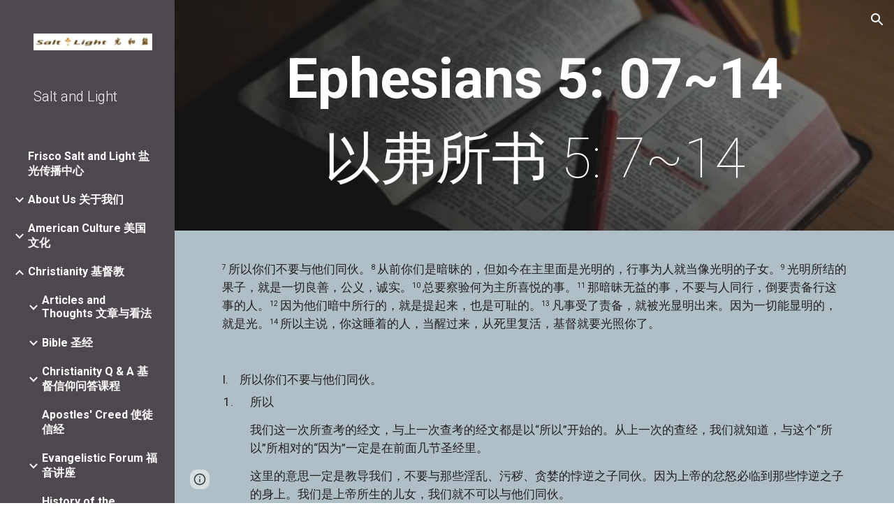

--- FILE ---
content_type: text/html; charset=utf-8
request_url: https://sites.google.com/view/salt-and-light-aa/christianity/online-bible-study/bible-study-in-chinese/book-of-ephesians/ephesians-5-07-14
body_size: 74760
content:
<!DOCTYPE html><html lang="en-US" itemscope itemtype="http://schema.org/WebPage"><head><script nonce="VjNhAqsUx1QapayDAcCfkg">window['ppConfig'] = {productName: '6b8ce7c01e3dacd3d2c7a8cd322ff979', deleteIsEnforced:  false , sealIsEnforced:  false , heartbeatRate:  0.5 , periodicReportingRateMillis:  60000.0 , disableAllReporting:  false };(function(){'use strict';function k(a){var b=0;return function(){return b<a.length?{done:!1,value:a[b++]}:{done:!0}}}function l(a){var b=typeof Symbol!="undefined"&&Symbol.iterator&&a[Symbol.iterator];if(b)return b.call(a);if(typeof a.length=="number")return{next:k(a)};throw Error(String(a)+" is not an iterable or ArrayLike");}var m=typeof Object.defineProperties=="function"?Object.defineProperty:function(a,b,c){if(a==Array.prototype||a==Object.prototype)return a;a[b]=c.value;return a};
function n(a){a=["object"==typeof globalThis&&globalThis,a,"object"==typeof window&&window,"object"==typeof self&&self,"object"==typeof global&&global];for(var b=0;b<a.length;++b){var c=a[b];if(c&&c.Math==Math)return c}throw Error("Cannot find global object");}var p=n(this);function q(a,b){if(b)a:{var c=p;a=a.split(".");for(var d=0;d<a.length-1;d++){var e=a[d];if(!(e in c))break a;c=c[e]}a=a[a.length-1];d=c[a];b=b(d);b!=d&&b!=null&&m(c,a,{configurable:!0,writable:!0,value:b})}}
q("Object.is",function(a){return a?a:function(b,c){return b===c?b!==0||1/b===1/c:b!==b&&c!==c}});q("Array.prototype.includes",function(a){return a?a:function(b,c){var d=this;d instanceof String&&(d=String(d));var e=d.length;c=c||0;for(c<0&&(c=Math.max(c+e,0));c<e;c++){var f=d[c];if(f===b||Object.is(f,b))return!0}return!1}});
q("String.prototype.includes",function(a){return a?a:function(b,c){if(this==null)throw new TypeError("The 'this' value for String.prototype.includes must not be null or undefined");if(b instanceof RegExp)throw new TypeError("First argument to String.prototype.includes must not be a regular expression");return this.indexOf(b,c||0)!==-1}});function r(a,b,c){a("https://csp.withgoogle.com/csp/proto/"+encodeURIComponent(b),JSON.stringify(c))}function t(){var a;if((a=window.ppConfig)==null?0:a.disableAllReporting)return function(){};var b,c,d,e;return(e=(b=window)==null?void 0:(c=b.navigator)==null?void 0:(d=c.sendBeacon)==null?void 0:d.bind(navigator))!=null?e:u}function u(a,b){var c=new XMLHttpRequest;c.open("POST",a);c.send(b)}
function v(){var a=(w=Object.prototype)==null?void 0:w.__lookupGetter__("__proto__"),b=x,c=y;return function(){var d=a.call(this),e,f,g,h;r(c,b,{type:"ACCESS_GET",origin:(f=window.location.origin)!=null?f:"unknown",report:{className:(g=d==null?void 0:(e=d.constructor)==null?void 0:e.name)!=null?g:"unknown",stackTrace:(h=Error().stack)!=null?h:"unknown"}});return d}}
function z(){var a=(A=Object.prototype)==null?void 0:A.__lookupSetter__("__proto__"),b=x,c=y;return function(d){d=a.call(this,d);var e,f,g,h;r(c,b,{type:"ACCESS_SET",origin:(f=window.location.origin)!=null?f:"unknown",report:{className:(g=d==null?void 0:(e=d.constructor)==null?void 0:e.name)!=null?g:"unknown",stackTrace:(h=Error().stack)!=null?h:"unknown"}});return d}}function B(a,b){C(a.productName,b);setInterval(function(){C(a.productName,b)},a.periodicReportingRateMillis)}
var D="constructor __defineGetter__ __defineSetter__ hasOwnProperty __lookupGetter__ __lookupSetter__ isPrototypeOf propertyIsEnumerable toString valueOf __proto__ toLocaleString x_ngfn_x".split(" "),E=D.concat,F=navigator.userAgent.match(/Firefox\/([0-9]+)\./),G=(!F||F.length<2?0:Number(F[1])<75)?["toSource"]:[],H;if(G instanceof Array)H=G;else{for(var I=l(G),J,K=[];!(J=I.next()).done;)K.push(J.value);H=K}var L=E.call(D,H),M=[];
function C(a,b){for(var c=[],d=l(Object.getOwnPropertyNames(Object.prototype)),e=d.next();!e.done;e=d.next())e=e.value,L.includes(e)||M.includes(e)||c.push(e);e=Object.prototype;d=[];for(var f=0;f<c.length;f++){var g=c[f];d[f]={name:g,descriptor:Object.getOwnPropertyDescriptor(Object.prototype,g),type:typeof e[g]}}if(d.length!==0){c=l(d);for(e=c.next();!e.done;e=c.next())M.push(e.value.name);var h;r(b,a,{type:"SEAL",origin:(h=window.location.origin)!=null?h:"unknown",report:{blockers:d}})}};var N=Math.random(),O=t(),P=window.ppConfig;P&&(P.disableAllReporting||P.deleteIsEnforced&&P.sealIsEnforced||N<P.heartbeatRate&&r(O,P.productName,{origin:window.location.origin,type:"HEARTBEAT"}));var y=t(),Q=window.ppConfig;if(Q)if(Q.deleteIsEnforced)delete Object.prototype.__proto__;else if(!Q.disableAllReporting){var x=Q.productName;try{var w,A;Object.defineProperty(Object.prototype,"__proto__",{enumerable:!1,get:v(),set:z()})}catch(a){}}
(function(){var a=t(),b=window.ppConfig;b&&(b.sealIsEnforced?Object.seal(Object.prototype):b.disableAllReporting||(document.readyState!=="loading"?B(b,a):document.addEventListener("DOMContentLoaded",function(){B(b,a)})))})();}).call(this);
</script><meta charset="utf-8"><script nonce="VjNhAqsUx1QapayDAcCfkg">var DOCS_timing={}; DOCS_timing['sl']=new Date().getTime();</script><script nonce="VjNhAqsUx1QapayDAcCfkg">function _DumpException(e) {throw e;}</script><script data-id="_gd" nonce="VjNhAqsUx1QapayDAcCfkg">window.WIZ_global_data = {"K1cgmc":"%.@.[null,null,null,[1,1,[1768560132,437553000],4],null,25]]","nQyAE":{}};</script><script nonce="VjNhAqsUx1QapayDAcCfkg">_docs_flag_initialData={"atari-emtpr":false,"atari-eibrm":false,"atari-etm":false,"docs-text-usc":true,"atari-bae":false,"docs-text-etsrdpn":false,"docs-text-etsrds":false,"docs-text-endes":false,"docs-text-escpv":true,"docs-text-ecfs":false,"docs-text-eetxp":false,"docs-text-ettctvs":false,"docs-text-escoubs":false,"docs-text-escivs":false,"docs-text-escitrbs":false,"docs-text-eiosmc":false,"docs-text-etb":false,"docs-text-esbefr":false,"docs-etshc":false,"docs-text-tbcb":2.0E7,"docs-efsmsdl":false,"docs-text-etof":false,"docs-text-ehlb":false,"docs-text-dwit":false,"docs-text-elawp":false,"docs-eec":true,"docs-esff":false,"docs-idu":false,"docs-sup":"","docs-dli":false,"docs-liap":"/naLogImpressions","ilcm":{"eui":"AHKXmL1ai3OWhn7SQpThBEOfqNf4yDClZXQBSzaRyO0GIQIXsxnpsGcDmjMkQ7ec9HdqGaTgUPn-","je":1,"sstu":1768855050996407,"si":"CLeV5ce6mJIDFf8_bwYd3nooCw","gsc":null,"ei":[5703839,5704621,5706832,5706836,5738513,5738529,5740798,5740814,5743108,5743124,5747265,5758807,5758823,5762243,5762259,5773662,5773678,5774836,5774852,5776501,5776517,5784931,5784947,5784951,5784967,14101306,14101502,14101510,14101534,49472063,49472071,49643568,49643576,49644015,49644023,49769337,49769345,49822921,49822929,49823164,49823172,49833462,49833470,49842855,49842863,49924706,49924714,50266222,50266230,50273528,50273536,50297076,50297084,50549555,50549563,50561343,50561351,50586962,50586970,70971256,70971264,71079938,71079946,71085241,71085249,71120968,71120976,71387889,71387897,71465947,71465955,71501423,71501431,71528597,71528605,71530083,71530091,71544834,71544842,71546425,71546433,71642103,71642111,71658040,71658048,71659813,71659821,71689860,71689868,71710040,71710048,71742921,71742937,71798420,71798436,71798440,71798456,71825383,71825391,71855000,71855008,71897827,71897835,71960540,71960548,94327671,94327679,94333153,94333161,94353368,94353376,94434257,94434265,94507744,94507752,94523168,94523176,94624865,94624873,94629757,94629765,94660795,94660803,94661802,94661810,94692298,94692306,94744856,94744864,94785229,94785237,94864653,94864661,94904089,94904097,94918952,94918960,95087186,95087194,95112873,95112881,95118561,95118569,95135933,95135941,95314802,95314810,95317482,95317490,99265946,99265954,99338440,99338448,99368792,99368800,99402331,99402339,99440853,99440861,99457807,99457815,101508355,101508363,101519280,101519288,101562406,101562414,101631191,101631199,101659254,101659262,101687117,101687125,101754342,101754350,101836971,101836979,101837416,101837424,101855239,101855247,101917185,101917193,101922739,101922747,101922880,101922888,102030642,102030650,102044278,102044286,102059531,102059539,102070930,102070938,102074087,102074095,102146687,102146695,102161447,102161455,102198282,102198290,102199034,102199050,102244489,102244497,102249831,102262249,102262257,102280628,102280636,102287864,102287872,102343036,102343044,102343380,102343388,102402679,102402687,102428666,102428674,102430621,102430629,102469860,102469868,102515093,102515098,102517339,102517344,102673375,102685384,102685389,102690600,102690608,102691157,102691162,102718396,102721215,102721220,102741226,102741234,102762315,102762323,102774707,102774715,102787563,102807790,102807798,102867835,102867843,102887236,102887244,102903660,102903668,102909750,102909755,102921493,102921501,102925819,102925827,102926523,102926531,102932587,102932595,102944189,102944194,102944268,102944273,102944503,102944508,102944582,102944587,102944680,102944685,102944785,102944790,102956685,102956693,102969762,102969770,102972669,102972677,102973360,102973368,102984172,102984180,102988272,102988277,103011418,103011426,103068916,103068924,103176010,103176018,103176419,103176427,103286444,103286452,103288306,103288314,103289103,103289108,103296034,103296042,103326407,103326415,103343830,103343838,103354296,103354304,103354852,103354860,103355353,103355361,103355643,103355651,104530130,104573899,104573907,104615595,104615603,104661247,104661255,104663867,104663883,104699504,104699512,104732763,104732771,104764124,104764132,104801546,104801554,104869084,104869092,104874944,104874960,104907811,104907819,104940397,104940405,104962265,104976617,104976625,104983169,104983177,105060739,105060747,105072273,105072281,105082097,105082105,105112583,105112588,105114679,105114687,105120751,105120767,105140245,105140253,105143309,105143317,105180894,105180902,105276179,105276184,105283687,105283695,105292835,105292843,105293726,105293734,105302073,105302081,105346285,105346293,105360418,105360426,105360882,105360890,105373824,105373832,105393811,105393819,105439171,105439179,115509982,115509990,115533919,115533924,115626258,115626266,115626439,115626447,115669258,115669266,115748247,115748252,115769458,115769466,115786272,115786280,115818444,115818449,115895896,115895904,115909741,115909749,115936304,115936312,115990661,115990669,115996281,115996289,116059345,116059353,116086373,116095154,116095162,116100583,116179564,116179572,116203363,116203368,116221334,116221342,116276461,116276469,116307750,116361222,116371628,116371636,116407665,116416034,116416042,116420468,116425642,116428005,116428888,116448407,116449517,116470832,116479002,116479007,116483680,116483688,116495859,116495867,116498664,116503942,116503961,116542685,116550348,116567571,116567576,116593745,116613094,116613710,116670655,116685398,116685788,116704081,116704120,116714309,116714312,116771113,116771117,116813305,116874913,116877099,116919494,116923675,116924992],"crc":0,"cvi":[]},"docs-ccdil":false,"docs-eil":true,"info_params":{},"buildLabel":"editors.sites-viewer-frontend_20260112.02_p3","docs-show_debug_info":false,"atari-jefp":"/_/view/jserror","docs-jern":"view","atari-rhpp":"/_/view","docs-ecuach":false,"docs-cclt":2033,"docs-ecci":true,"docs-esi":false,"docs-efypr":true,"docs-eyprp":true,"docs-li":"104240","docs-trgthnt":"","docs-etmhn":false,"docs-thnt":"","docs-hbt":[],"docs-hdet":["nMX17M8pQ0kLUkpsP190WPbQDRJQ","17hED8kG50kLUkpsP190TThQn3DA","BDNZR4PXx0kLUkpsP190SJtNPkYt","Etj5wJCQk0kLUkpsP190NwiL8UMa","xCLbbDUPA0kLUkpsP190XkGJiPUm","2NUkoZehW0kLUkpsP190UUNLiXW9","yuvYtd5590kLUkpsP190Qya5K4UR","ZH4rzt2uk0kLUkpsP190UDkF5Bkq","uQUQhn57A0kLUkpsP190WHoihP41","93w8zoRF70kLUkpsP190TxXbtSeV","fAPatjr1X0kLUkpsP190SaRjNRjw","T4vgqqjK70kLUkpsP190ScPehgAW","JyFR2tYWZ0kLUkpsP190Rn3HzkxT","ufXj7vmeJ0kLUkpsP190QURhvJn2","KFks7UeZ30kLUkpsP190UUMR6cvh","LcTa6EjeC0kLUkpsP190RKgvW5qi","s3UFcjGjt0kLUkpsP190Z45ftWRr","o99ewBQXy0kLUkpsP190Nq2qr6tf","PHVyy5uSS0kLUkpsP190SUsYo8gQ","yZn21akid0iSFTCbiEB0WPiGEST3","h2TtqzmQF0kLUkpsP190YPJiQt7p","MZi9vb5UC0kLUkpsP190ReUhvVjy","dSR6SPjB80kLUkpsP190Y3xHa9qA","Bz6B7VmLu0kLUkpsP190W3FeobP7","AiLoubzsd0kLUkpsP190XtYNPgYT","2J3DVQoVh0kLUkpsP190R5wShSrC","MLmbZasLS0kLUkpsP190YHf6Zjsf","S1T4ezMsZ0kLUkpsP190U6GfQUxi","LwAAPYPwi0kLUkpsP190TR4aaiFR","zZpS7TtwA0kLUkpsP190SJfhmHn8","N5u4VeWhx0iSFTCbiEB0VUTNdX6g","XM16tjwrD0iSFTCbiEB0NfzvTeuU","ybYTJk1eD0iSFTCbiEB0QV4rkzSF","TgXar1TSG0iSFTCbiEB0SsXMaKuP","JYfGDkExa0iSFTCbiEB0TTQnEDtH","2i9JBUZ3w0iSFTCbiEB0RytbUoNq","pgvTVXNKa0iSFTCbiEB0ShqmBTMR","NsVnd81bW0iSFTCbiEB0RhcXEK9M","rTQirATnb0iSFTCbiEB0W5cPcA7D","wNyww2Syr0iSFTCbiEB0Pzsbemba","DVdpfbqGj0iSFTCbiEB0RP4dMdFg","WKN3dsuG20iSFTCbiEB0NtEYhMK7","S5iPRteXX0iSFTCbiEB0YkMazE6h","6hmou1AcB0iSFTCbiEB0R9rZWXdz","wvo4NcLUj0iSFTCbiEB0Tt7mcVxE","HWuSeN2AB0iSFTCbiEB0PoBwHT2F","rMLvYG5Cd0iSFTCbiEB0VMB6o5sk","EnxXFzAMR0iSFTCbiEB0NxWnFJEU","rTcCMw3BM0mHq3jmV6o0RHeAExRK","HUYzfGVRa0mHq3jmV6o0Uxe2caXK","1XYMmM1Cu0mHq3jmV6o0Z3pEi8xm","xHhMJiXiV0mHq3jmV6o0WB8WinyM","xwSFpxEiU0mHq3jmV6o0PcnvcKmd","4MBkBg26q0mHq3jmV6o0QeKPRMpY","y5g8iW2T80mHq3jmV6o0Nr8SAj4C","W9YRKy3Lb0iSFTCbiEB0Xfs1EfPr","Ed3nhrN8D0iSFTCbiEB0RN4bJ53y","zxDKY7PC10iSFTCbiEB0UDYPJwDZ","bhEyDmbwi0mHq3jmV6o0TngCF1v2","6rKYZ6uHA0mHq3jmV6o0TeDZjgB8","71Deousgx0mHq3jmV6o0WXBQiyzi","sVEZbUAa70mHq3jmV6o0TNq1M7FF","8ZPFZT5nG0mHq3jmV6o0PJ5yoVh4","P55v8p4Lk0mHq3jmV6o0VjggjHMV","QqnZoz9ko0mHq3jmV6o0QskzBcHn","6nr31z9Wv0mERqSGkGf0VhuvAXWC","RLHeYNm410mERqSGkGf0Y817EUFK","vmx68XtfJ0mERqSGkGf0RCUBfsQr","687J7yD1q0mERqSGkGf0RVmMYHo1","qwhWQy8Zi0mERqSGkGf0W2tdypUF","wF8Sk241e0mERqSGkGf0YNtN6gpV","ijUhdx2QN0mERqSGkGf0TSD26iBJ","3iBLaMnuG0mERqSGkGf0VdY8XuLS","cFR77YEGo0iSFTCbiEB0PcMDWjX2","evUYuNCS80mERqSGkGf0Psi8j3Dw","soWncRV7C0mERqSGkGf0PZheXrWA","TvjoiCaar0mERqSGkGf0S9qS5adj","txL54xWLC0mERqSGkGf0XoEGTvCu","MP3EsW1un0mERqSGkGf0QDkfTxat","N1q4Y3fqz0mERqSGkGf0W1oPWWoc","pnKWhXiJi0mERqSGkGf0RDJejrBm","ffZmMGtYT0suK1NZr2K0QUxSzEMN","NagbcZWyB0suK1NZr2K0SJmfmJ3n","KMcLKvubv0suK1NZr2K0PLMUJ7zr","a13ejFS5i0suK1NZr2K0WzewY5tP","pZ1hXv7ve0suK1NZr2K0U5qoNhyU","pwLDucJZU0ezFcgqx310NgtmYpbV","TCKDVQ6J0Bn3gbW4AcZC0PQKypCa","Z7vabQzZ0Bn3gbW4AcZC0TfvmSab","UUNcLtsso0mERqSGkGf0Uwg2tMZa","wYCZkqoz10fBWirfAym0S1sADKbJ"],"docs-hunds":false,"docs-hae":"PROD","docs-ehn":false,"docs-epq":true,"docs-upap":"/_/view/prefs"}; _docs_flag_cek= null ; if (window['DOCS_timing']) {DOCS_timing['ifdld']=new Date().getTime();}</script><meta name="viewport" content="width=device-width, initial-scale=1"><meta http-equiv="X-UA-Compatible" content="IE=edge"><meta name="referrer" content="strict-origin-when-cross-origin"><link rel="icon" href="https://lh3.googleusercontent.com/sitesv/AAzXCkcP4cwt6z7y9PTlXdoVQ0X7ASi8wY9YRR-bVb8nj5pz_U5yjXN5Mg9O8T1e8UbIZQK_Qu8IFKUiCsYXTMC7sC08EcF0MuSelNGlxXzeJ46X3bVkBkDpNtSV6YdZj6qGrfIXtzw0Ri2fjB_HArRNB5RanzidpHKwMTvNMQ9l626YAkCYFrUY10el"><meta property="og:title" content="Salt and Light - Ephesians 5: 07~14 以弗所书 第五章 7~14"><meta property="og:type" content="website"><meta property="og:url" content="https://sites.google.com/view/salt-and-light-aa/christianity/online-bible-study/bible-study-in-chinese/book-of-ephesians/ephesians-5-07-14"><meta property="og:description" content="
7 所以你们不要与他们同伙。8 从前你们是暗昧的，但如今在主里面是光明的，行事为人就当像光明的子女。9 光明所结的果子，就是一切良善，公义，诚实。10 总要察验何为主所喜悦的事。11 那暗昧无益的事，不要与人同行，倒要责备行这事的人。12 因为他们暗中所行的，就是提起来，也是可耻的。13 凡事受了责备，就被光显明出来。因为一切能显明的，就是光。14 所以主说，你这睡着的人，当醒过来，从死里复活，基督就要光照你了。

I.    所以你们不要与他们同伙。
所以"><meta itemprop="name" content="Salt and Light - Ephesians 5: 07~14 以弗所书 第五章 7~14"><meta itemprop="description" content="
7 所以你们不要与他们同伙。8 从前你们是暗昧的，但如今在主里面是光明的，行事为人就当像光明的子女。9 光明所结的果子，就是一切良善，公义，诚实。10 总要察验何为主所喜悦的事。11 那暗昧无益的事，不要与人同行，倒要责备行这事的人。12 因为他们暗中所行的，就是提起来，也是可耻的。13 凡事受了责备，就被光显明出来。因为一切能显明的，就是光。14 所以主说，你这睡着的人，当醒过来，从死里复活，基督就要光照你了。

I.    所以你们不要与他们同伙。
所以"><meta itemprop="url" content="https://sites.google.com/view/salt-and-light-aa/christianity/online-bible-study/bible-study-in-chinese/book-of-ephesians/ephesians-5-07-14"><meta itemprop="thumbnailUrl" content="https://lh3.googleusercontent.com/sitesv/AAzXCkfj8SXg1sA1uVYrQD7v8qvX_FIJgeOGj4E56rzkLzIn5o_RpDsb1fpg3-8RFhg3VBV0h0LDQHvsfuv5J82VVIiSGzxAH9joIUIAkqHFSQRV4VVI-VVbJRivR6zWb_AYxEKoY-HIAej11loxJ-vPDELRMw33sNOSXTw=w16383"><meta itemprop="image" content="https://lh3.googleusercontent.com/sitesv/AAzXCkfj8SXg1sA1uVYrQD7v8qvX_FIJgeOGj4E56rzkLzIn5o_RpDsb1fpg3-8RFhg3VBV0h0LDQHvsfuv5J82VVIiSGzxAH9joIUIAkqHFSQRV4VVI-VVbJRivR6zWb_AYxEKoY-HIAej11loxJ-vPDELRMw33sNOSXTw=w16383"><meta itemprop="imageUrl" content="https://lh3.googleusercontent.com/sitesv/AAzXCkfj8SXg1sA1uVYrQD7v8qvX_FIJgeOGj4E56rzkLzIn5o_RpDsb1fpg3-8RFhg3VBV0h0LDQHvsfuv5J82VVIiSGzxAH9joIUIAkqHFSQRV4VVI-VVbJRivR6zWb_AYxEKoY-HIAej11loxJ-vPDELRMw33sNOSXTw=w16383"><meta property="og:image" content="https://lh3.googleusercontent.com/sitesv/AAzXCkfj8SXg1sA1uVYrQD7v8qvX_FIJgeOGj4E56rzkLzIn5o_RpDsb1fpg3-8RFhg3VBV0h0LDQHvsfuv5J82VVIiSGzxAH9joIUIAkqHFSQRV4VVI-VVbJRivR6zWb_AYxEKoY-HIAej11loxJ-vPDELRMw33sNOSXTw=w16383"><link href="https://fonts.googleapis.com/css?family=Roboto%3A100%2C300%2C400%2C700&display=swap" rel="stylesheet" nonce="tnp7NNUgGi4wEBlc0BsjBQ"><link href="https://fonts.googleapis.com/css?family=Google+Sans:400,500|Roboto:300,400,500,700|Source+Code+Pro:400,700&display=swap" rel="stylesheet" nonce="tnp7NNUgGi4wEBlc0BsjBQ"><link href="https://fonts.googleapis.com/css?family=Roboto%3Ai%2Cbi%2C700%2C400&display=swap" rel="stylesheet" nonce="tnp7NNUgGi4wEBlc0BsjBQ"><style nonce="tnp7NNUgGi4wEBlc0BsjBQ">@media only screen and (max-width: 479px){.afVDVd{font-size: 40.0pt;}}@media only screen and (min-width: 480px) and (max-width: 767px){.afVDVd{font-size: 51.0pt;}}@media only screen and (min-width: 768px) and (max-width: 1279px){.afVDVd{font-size: 60.0pt;}}@media only screen and (min-width: 1280px){.afVDVd{font-size: 60.0pt;}}</style><script nonce="VjNhAqsUx1QapayDAcCfkg">(function() {var img = new Image().src = "https://ssl.gstatic.com/atari/images/results-not-loaded.svg";})();</script><link rel="stylesheet" href="https://www.gstatic.com/_/atari/_/ss/k=atari.vw.0v5IsCnwdCQ.L.W.O/am=AAgGIA/d=1/rs=AGEqA5mPL9GNm5UOrZ-AwRR75ozGRgI1oA" data-id="_cl" nonce="tnp7NNUgGi4wEBlc0BsjBQ"><script nonce="VjNhAqsUx1QapayDAcCfkg"></script><title>Salt and Light - Ephesians 5: 07~14 以弗所书 第五章 7~14</title><style jsname="ptDGoc" nonce="tnp7NNUgGi4wEBlc0BsjBQ">.ImnMyf{background-color: rgba(255,255,255,1); color: rgba(33,33,33,1);}.Vs12Bd{color: rgba(33,33,33,1);}.S5d9Rd{background-color: rgba(176,190,197,1); color: rgba(33,33,33,1);}.O13XJf{height: 340px;}.O13XJf .IFuOkc{background-image: url(https://ssl.gstatic.com/atari/images/level-header.png); background-color: rgba(176,190,197,1); background-position-y: center;}.O13XJf .IFuOkc:before{background-color: rgba(33,33,33,1); opacity: 0.5; display: block;}.O13XJf .zfr3Q{color: rgba(255,255,255,1);}.O13XJf .qnVSj{color: rgba(255,255,255,1);}.O13XJf .Glwbz{color: rgba(255,255,255,1);}.O13XJf .qLrapd{color: rgba(255,255,255,1);}.O13XJf .aHM7ed{color: rgba(255,255,255,1);}.O13XJf .NHD4Gf{color: rgba(255,255,255,1);}.O13XJf .QmpIrf{background-color: rgba(255,255,255,1); border-color: rgba(255,255,255,1); color: rgba(0,0,0,1); font-family: Roboto; font-size: 13pt; line-height: 22px;}@media only screen and (max-width: 479px){.O13XJf .QmpIrf{font-size: 13pt;}}@media only screen and (min-width: 480px) and (max-width: 767px){.O13XJf .QmpIrf{font-size: 13pt;}}@media only screen and (max-width: 479px){.O13XJf{height: 250px;}}.SBrW1{height: 430px; padding-bottom: 120px; padding-top: 120px;}.Wew9ke{fill: rgba(255,255,255,1);}.fOU46b .YSH9J{color: rgba(255,255,255,1);}.fOU46b .KJll8d{background-color: rgba(255,255,255,1);}.fOU46b .Mz8gvb{color: rgba(255,255,255,1);}.fOU46b .G8QRnc .Mz8gvb{color: rgba(33,33,33,1);}.fOU46b .G8QRnc .YSH9J{color: rgba(33,33,33,1);}.fOU46b .G8QRnc .iWs3gf.chg4Jd:focus{background-color: rgba(33,33,33,0.1199999973);}.fOU46b .G8QRnc .KJll8d{background-color: rgba(33,33,33,1);}.fOU46b .usN8rf .YSH9J{color: rgba(33,33,33,1);}.fOU46b .usN8rf .KJll8d{background-color: rgba(33,33,33,1);}.fOU46b .usN8rf .Mz8gvb{color: rgba(33,33,33,1);}.fOU46b .aCIEDd .YSH9J{color: rgba(33,33,33,1);}.fOU46b .aCIEDd .KJll8d{background-color: rgba(33,33,33,1);}.fOU46b .aCIEDd .Mz8gvb{color: rgba(33,33,33,1);}.fOU46b .a3ETed .YSH9J{color: rgba(33,33,33,1);}.fOU46b .a3ETed .KJll8d{background-color: rgba(33,33,33,1);}.fOU46b .a3ETed .M9vuGd{border-bottom-color: rgba(0,0,0,0.150000006);}.fOU46b .a3ETed .Mz8gvb{color: rgba(33,33,33,1);}.fOU46b .zDUgLc{opacity: 0;}.fOU46b .LBrwzc .zDUgLc{opacity: 1; border-bottom-style: none;}.fOU46b .GBy4H .zDUgLc{opacity: 1;}@media only screen and (min-width: 1280px){.XeSM4.b2Iqye.fOU46b .LBrwzc .tCHXDc{color: rgba(255,255,255,1);}}.XeSM4.b2Iqye.fOU46b .LBrwzc .iWs3gf.chg4Jd:focus{background-color: rgba(255,255,255,0.1199999973);}@media only screen and (min-width: 1280px){.KuNac.b2Iqye.fOU46b .GBy4H .tCHXDc{color: rgba(33,33,33,1);}}.KuNac.b2Iqye.fOU46b .GBy4H .iWs3gf.chg4Jd:focus{background-color: rgba(33,33,33,0.1199999973);}@media only screen and (min-width: 1280px){.KuNac.G9Qloe.fOU46b .GBy4H .tCHXDc{color: rgba(255,255,255,1);}}.KuNac.G9Qloe.fOU46b .GBy4H .iWs3gf.chg4Jd:focus{background-color: rgba(255,255,255,0.1199999973);}@media only screen and (min-width: 1280px){.XeSM4.G9Qloe.fOU46b .LBrwzc .tCHXDc{color: rgba(33,33,33,1);}}.XeSM4.G9Qloe.fOU46b .LBrwzc .iWs3gf.chg4Jd:focus{background-color: rgba(33,33,33,0.1199999973);}.LBrwzc .YSH9J{color: rgba(33,33,33,1);}.LBrwzc .oNsfjf{color: rgba(33,33,33,1);}.LBrwzc .KJll8d{background-color: rgba(33,33,33,1);}.LBrwzc .YTv4We.chg4Jd:focus:before{border-color: rgba(33,33,33,1); display: block;}.LBrwzc .Mz8gvb{color: rgba(33,33,33,1);}.LBrwzc .wgxiMe{background-color: rgba(255,255,255,1);}.LBrwzc .zDUgLc{border-bottom-color: rgba(204,204,204,1); border-bottom-width: 1px; border-bottom-style: solid;}.GBy4H .wgxiMe{background-color: rgba(0,0,0,1);}.JzO0Vc{background-color: rgba(79,71,78,1);}.M63kCb{background-color: rgba(232,234,235,1);}.zfr3Q{font-family: Roboto; color: rgba(33,33,33,1); font-size: 13pt; line-height: 1.55; margin-top: 14px;}.qnVSj{color: rgba(33,33,33,1);}.Glwbz{color: rgba(33,33,33,1);}.qLrapd{color: rgba(33,33,33,1);}.aHM7ed{color: rgba(33,33,33,1);}.NHD4Gf{color: rgba(33,33,33,1);}.zfr3Q .OUGEr{color: rgba(33,33,33,1);}.dhtgD{text-decoration: none; border-bottom-style: solid; border-bottom-width: 1px; font-weight: 700;}.dhtgD:hover{border-bottom-color: rgba(176,190,197,1); border-bottom-style: solid; border-bottom-width: 1px;}.lQAHbd .dhtgD:visited{border-bottom-color: rgba(232,234,235,1);}.lQAHbd .dhtgD:hover{border-bottom-color: rgba(33,33,33,1);}.dhtgD:active{border-bottom-color: rgba(176,190,197,1); border-bottom-style: solid; border-bottom-width: 1px;}.dhtgD:visited{border-bottom-color: rgba(176,190,197,1); border-bottom-style: solid; border-bottom-width: 1px;}.duRjpb{font-family: Roboto; font-size: 37pt; line-height: 1.25; font-weight: 100; margin-top: 20px;}.Ap4VC{margin-bottom: -20px;}.JYVBee{font-family: Roboto; font-size: 28pt; line-height: 1.21; font-weight: 100; margin-top: 20px;}.CobnVe{margin-bottom: -20px;}.OmQG5e{font-family: Roboto; font-size: 16pt; line-height: 1.27; margin-top: 18px; font-weight: 300;}.GV3q8e{margin-bottom: -18px;}.TMjjoe{font-family: Roboto; font-size: 9pt; line-height: 1.2; margin-top: 0px;}.Zjiec{font-family: Roboto; font-weight: 300; font-size: 15pt; line-height: 1.4; margin-top: 48px; margin-left: 48px; margin-bottom: 62px; margin-right: 32px;}.XMyrgf{margin-top: 48px; margin-left: 48px; margin-bottom: 0px; margin-right: 32px;}.PsKE7e{font-family: Roboto; font-weight: 700; font-size: 12pt; padding-left: 10px; padding-right: 10px;}.lhZOrc{font-weight: 700;}.lhZOrc .hDrhEe{border-bottom-width: 7px; border-bottom-color: rgba(176,190,197,1); border-bottom-style: solid;}.TlfmSc{font-family: Roboto; font-weight: 300; font-size: 15pt; line-height: 1.4;}.zDUgLc{background-color: rgba(79,71,78,1); opacity: 1;}.baZpAe{background-color: rgba(255,255,255,1);}.N0neUc{background-color: rgba(255,255,255,0);}.ySLm4c{background-color: rgba(255,255,255,0); font-family: Roboto;}.KUB40b{background-color: transparent;}.OWlOyc{background-color: rgba(255,255,255,0);}.iwQgFb{background-color: rgba(0,0,0,0.150000006); height: 3px; margin-top: 8px;}.CbiMKe{background-color: rgba(176,190,197,1);}.QmpIrf{background-color: rgba(176,190,197,1); border-color: rgba(176,190,197,1); color: rgba(33,33,33,1); font-family: Roboto; font-size: 13pt; line-height: 22px;}.LRAOtb{background-color: rgba(255,255,255,1);}.qeLZfd .zfr3Q{color: rgba(33,33,33,1);}.qeLZfd .zfr3Q .OUGEr{color: rgba(33,33,33,1);}.qeLZfd .qnVSj{color: rgba(33,33,33,1);}.qeLZfd .Glwbz{color: rgba(33,33,33,1);}.qeLZfd .qLrapd{color: rgba(33,33,33,1);}.qeLZfd .aHM7ed{color: rgba(33,33,33,1);}.qeLZfd .NHD4Gf{color: rgba(33,33,33,1);}.qeLZfd .LRAOtb{background-color: transparent;}.qeLZfd .baZpAe{background-color: transparent;}.qeLZfd .iwQgFb{background-color: rgba(0,0,0,0.150000006);}.lQAHbd:before{background-color: rgba(176,190,197,1); display: block;}.lQAHbd .zfr3Q{color: rgba(33,33,33,1);}.lQAHbd .zfr3Q .OUGEr{color: rgba(33,33,33,1);}.lQAHbd .qnVSj{color: rgba(33,33,33,1);}.lQAHbd .Glwbz{color: rgba(33,33,33,1);}.lQAHbd .qLrapd{color: rgba(33,33,33,1);}.lQAHbd .aHM7ed{color: rgba(33,33,33,1);}.lQAHbd .NHD4Gf{color: rgba(33,33,33,1);}.lQAHbd .LRAOtb{background-color: transparent;}.lQAHbd .baZpAe{background-color: transparent;}.lQAHbd .iwQgFb{background-color: rgba(255,255,255,0.150000006);}.lQAHbd .QmpIrf{background-color: rgba(255,255,255,1); border-color: rgba(255,255,255,1); color: rgba(0,0,0,1); font-family: Roboto; font-size: 13pt; line-height: 22px;}.lQAHbd .CbiMKe{background-color: rgba(255,255,255,1);}@media only screen and (max-width: 479px){.lQAHbd .QmpIrf{font-size: 13pt;}}@media only screen and (min-width: 480px) and (max-width: 767px){.lQAHbd .QmpIrf{font-size: 13pt;}}.LB7kq .IFuOkc{border-bottom-color: rgba(176,190,197,1); border-bottom-width: 10px; border-bottom-style: solid;}.LB7kq .duRjpb{font-size: 63pt; line-height: 1.25; margin-bottom: 19px;}@media only screen and (max-width: 479px){.LB7kq .duRjpb{font-size: 41pt;}}@media only screen and (min-width: 480px) and (max-width: 767px){.LB7kq .duRjpb{font-size: 53pt;}}.gk8rDe .duRjpb{font-size: 48pt;}.LB7kq.gk8rDe .zfr3Q{color: rgba(0,0,0,1);}@media only screen and (max-width: 479px){.gk8rDe .duRjpb{font-size: 32pt;}}@media only screen and (min-width: 480px) and (max-width: 767px){.gk8rDe .duRjpb{font-size: 41pt;}}.LB7kq .baZpAe{background-color: transparent;}.LB7kq .JYVBee{font-size: 28pt; line-height: 1.18;}@media only screen and (max-width: 479px){.LB7kq .JYVBee{font-size: 21pt;}}@media only screen and (min-width: 480px) and (max-width: 767px){.LB7kq .JYVBee{font-size: 25pt;}}.cJgDec .baZpAe{background-color: transparent;}.cJgDec .baZpAe .OUGEr{color: rgba(255,255,255,1);}.cJgDec .baZpAe .LRAOtb{background-color: transparent;}.cJgDec .zfr3Q{color: rgba(255,255,255,1);}.cJgDec .qnVSj{color: rgba(255,255,255,1);}.cJgDec .Glwbz{color: rgba(255,255,255,1);}.cJgDec .qLrapd{color: rgba(255,255,255,1);}.cJgDec .aHM7ed{color: rgba(255,255,255,1);}.cJgDec .NHD4Gf{color: rgba(255,255,255,1);}.cJgDec .IFuOkc:before{background-color: rgba(33,33,33,1); opacity: 0.5; display: block;}.cJgDec .QmpIrf{background-color: rgba(255,255,255,1); border-color: rgba(255,255,255,1); color: rgba(0,0,0,1); font-family: Roboto; font-size: 13pt; line-height: 22px;}@media only screen and (max-width: 479px){.cJgDec .QmpIrf{font-size: 13pt;}}@media only screen and (min-width: 480px) and (max-width: 767px){.cJgDec .QmpIrf{font-size: 13pt;}}.tpmmCb .baZpAe{background-color: transparent;}.tpmmCb .baZpAe .OUGEr{color: rgba(0,0,0,1);}.tpmmCb .baZpAe .LRAOtb{background-color: transparent;}.tpmmCb .zfr3Q{color: rgba(0,0,0,1);}.tpmmCb .qnVSj{color: rgba(0,0,0,1);}.tpmmCb .Glwbz{color: rgba(0,0,0,1);}.tpmmCb .qLrapd{color: rgba(0,0,0,1);}.tpmmCb .aHM7ed{color: rgba(0,0,0,1);}.tpmmCb .NHD4Gf{color: rgba(0,0,0,1);}.tpmmCb .IFuOkc:before{background-color: rgba(255,255,255,1); display: block;}.tpmmCb .Wew9ke{fill: rgba(0,0,0,1);}.tpmmCb .QmpIrf{background-color: rgba(255,255,255,1); border-color: rgba(255,255,255,1); color: rgba(0,0,0,1); font-family: Roboto; font-size: 13pt; line-height: 22px;}@media only screen and (max-width: 479px){.tpmmCb .QmpIrf{font-size: 13pt;}}@media only screen and (min-width: 480px) and (max-width: 767px){.tpmmCb .QmpIrf{font-size: 13pt;}}.gk8rDe{padding-top: 60px;}.gk8rDe .QmpIrf{background-color: rgba(176,190,197,1); border-color: rgba(176,190,197,1); color: rgba(33,33,33,1); font-family: Roboto; font-size: 13pt; line-height: 22px;}@media only screen and (max-width: 479px){.gk8rDe .QmpIrf{font-size: 13pt;}}@media only screen and (min-width: 480px) and (max-width: 767px){.gk8rDe .QmpIrf{font-size: 13pt;}}@media only screen and (max-width: 479px){.gk8rDe{padding-top: 32px; padding-bottom: 32px;}}.YSH9J{color: rgba(255,255,255,1);}.iWs3gf.chg4Jd:focus{background-color: rgba(255,255,255,0.1199999973);}.oNsfjf{color: rgba(255,255,255,1);}.wgxiMe{background-color: rgba(79,71,78,1);}.qV4dIc{border-bottom-color: rgba(255,255,255,0); border-bottom-style: solid; border-bottom-width: 8px; padding-top: 14px; padding-bottom: 6px; padding-left: 2px; padding-right: 2px; margin-left: 10px; margin-right: 10px;}.jgXgSe{line-height: 28px;}.u5fiyc{line-height: 28px;}.M9vuGd{border-bottom-color: rgba(176,190,197,1);}.eWDljc{background-color: rgba(79,71,78,1); padding-bottom: 28px;}.IKA38e{padding-left: 36px; margin-top: 20px;}.hDrhEe{font-family: Roboto; margin-left: 12px; margin-right: 12px; padding-left: 0px; display: inline-block; max-width: 90%;}.baH5ib .hDrhEe{margin-left: 4px; padding-left: 0px;}.PsKE7e:hover{opacity: 0.6;}.BFDQOb:hover{opacity: 0.6;}.QcmuFb{padding-left: 20px;}.vDPrib{padding-left: 40px;}.TBDXjd{padding-left: 60px;}.bYeK8e{padding-left: 80px;}.CuqSDe{padding-left: 100px;}.Havqpe{padding-left: 120px;}.JvDrRe{padding-left: 140px;}.o5lrIf{padding-left: 160px;}.yOJW7c{padding-left: 180px;}.rB8cye{padding-left: 200px;}.RuayVd{padding-right: 20px;}.YzcKX{padding-right: 40px;}.reTV0b{padding-right: 60px;}.vSYeUc{padding-right: 80px;}.PxtZIe{padding-right: 100px;}.ahQMed{padding-right: 120px;}.rzhcXb{padding-right: 140px;}.PBhj0b{padding-right: 160px;}.TlN46c{padding-right: 180px;}.GEdNnc{padding-right: 200px;}.xkUom{border-color: rgba(33,33,33,1); color: rgba(33,33,33,1); font-family: Roboto; font-size: 13pt; line-height: 22px;}.xkUom:hover{background-color: rgba(33,33,33,0.1000000015); font-size: 13pt; line-height: 22px;}.KjwKmc{color: rgba(33,33,33,1); font-family: Roboto; font-size: 13pt; line-height: 22px;}.KjwKmc:hover{background-color: rgba(33,33,33,0.1000000015); font-size: 13pt; line-height: 22px;}.lQAHbd .xkUom{border-color: rgba(33,33,33,1); color: rgba(33,33,33,1); font-family: Roboto; font-size: 13pt; line-height: 22px;}.lQAHbd .xkUom:hover{background-color: rgba(255,255,255,0.1000000015);}.lQAHbd .KjwKmc{color: rgba(33,33,33,1); font-family: Roboto; font-size: 13pt; line-height: 22px;}.lQAHbd .KjwKmc:hover{background-color: rgba(255,255,255,0.1000000015);}@media only screen and (max-width: 479px){.lQAHbd .xkUom{font-size: 13pt;}}@media only screen and (min-width: 480px) and (max-width: 767px){.lQAHbd .xkUom{font-size: 13pt;}}@media only screen and (max-width: 479px){.lQAHbd .KjwKmc{font-size: 13pt;}}@media only screen and (min-width: 480px) and (max-width: 767px){.lQAHbd .KjwKmc{font-size: 13pt;}}.lQAHbd .Mt0nFe{border-color: rgba(0,0,0,0.200000003);}.cJgDec .xkUom{border-color: rgba(255,255,255,1); color: rgba(255,255,255,1); font-family: Roboto; font-size: 13pt; line-height: 22px;}.cJgDec .xkUom:hover{background-color: rgba(255,255,255,0.1000000015);}.cJgDec .KjwKmc{color: rgba(255,255,255,1); font-family: Roboto; font-size: 13pt; line-height: 22px;}.cJgDec .KjwKmc:hover{background-color: rgba(255,255,255,0.1000000015);}@media only screen and (max-width: 479px){.cJgDec .xkUom{font-size: 13pt;}}@media only screen and (min-width: 480px) and (max-width: 767px){.cJgDec .xkUom{font-size: 13pt;}}@media only screen and (max-width: 479px){.cJgDec .KjwKmc{font-size: 13pt;}}@media only screen and (min-width: 480px) and (max-width: 767px){.cJgDec .KjwKmc{font-size: 13pt;}}.tpmmCb .xkUom{border-color: rgba(0,0,0,1); color: rgba(0,0,0,1); font-family: Roboto; font-size: 13pt; line-height: 22px;}.tpmmCb .xkUom:hover{background-color: rgba(33,33,33,0.1000000015);}.tpmmCb .KjwKmc{color: rgba(0,0,0,1); font-family: Roboto; font-size: 13pt; line-height: 22px;}.tpmmCb .KjwKmc:hover{background-color: rgba(33,33,33,0.1000000015);}@media only screen and (max-width: 479px){.tpmmCb .xkUom{font-size: 13pt;}}@media only screen and (min-width: 480px) and (max-width: 767px){.tpmmCb .xkUom{font-size: 13pt;}}@media only screen and (max-width: 479px){.tpmmCb .KjwKmc{font-size: 13pt;}}@media only screen and (min-width: 480px) and (max-width: 767px){.tpmmCb .KjwKmc{font-size: 13pt;}}.gk8rDe .xkUom{border-color: rgba(33,33,33,1); color: rgba(33,33,33,1); font-family: Roboto; font-size: 13pt; line-height: 22px;}.gk8rDe .xkUom:hover{background-color: rgba(33,33,33,0.1000000015);}.gk8rDe .KjwKmc{color: rgba(33,33,33,1); font-family: Roboto; font-size: 13pt; line-height: 22px;}.gk8rDe .KjwKmc:hover{background-color: rgba(33,33,33,0.1000000015);}@media only screen and (max-width: 479px){.gk8rDe .xkUom{font-size: 13pt;}}@media only screen and (min-width: 480px) and (max-width: 767px){.gk8rDe .xkUom{font-size: 13pt;}}@media only screen and (max-width: 479px){.gk8rDe .KjwKmc{font-size: 13pt;}}@media only screen and (min-width: 480px) and (max-width: 767px){.gk8rDe .KjwKmc{font-size: 13pt;}}.O13XJf .xkUom{border-color: rgba(255,255,255,1); color: rgba(255,255,255,1); font-family: Roboto; font-size: 13pt; line-height: 22px;}.O13XJf .xkUom:hover{background-color: rgba(255,255,255,0.1000000015);}.O13XJf .KjwKmc{color: rgba(255,255,255,1); font-family: Roboto; font-size: 13pt; line-height: 22px;}.O13XJf .KjwKmc:hover{background-color: rgba(255,255,255,0.1000000015);}@media only screen and (max-width: 479px){.O13XJf .xkUom{font-size: 13pt;}}@media only screen and (min-width: 480px) and (max-width: 767px){.O13XJf .xkUom{font-size: 13pt;}}@media only screen and (max-width: 479px){.O13XJf .KjwKmc{font-size: 13pt;}}@media only screen and (min-width: 480px) and (max-width: 767px){.O13XJf .KjwKmc{font-size: 13pt;}}.Y4CpGd{font-family: Roboto; font-size: 13pt;}.CMArNe{background-color: rgba(232,234,235,1);}@media only screen and (max-width: 479px){.duRjpb{font-size: 26pt;}}@media only screen and (min-width: 480px) and (max-width: 767px){.duRjpb{font-size: 32pt;}}@media only screen and (max-width: 479px){.JYVBee{font-size: 21pt;}}@media only screen and (min-width: 480px) and (max-width: 767px){.JYVBee{font-size: 25pt;}}@media only screen and (max-width: 479px){.OmQG5e{font-size: 15pt;}}@media only screen and (min-width: 480px) and (max-width: 767px){.OmQG5e{font-size: 15pt;}}@media only screen and (max-width: 479px){.TMjjoe{font-size: 9pt;}}@media only screen and (min-width: 480px) and (max-width: 767px){.TMjjoe{font-size: 9pt;}}@media only screen and (max-width: 479px){.Zjiec{font-size: 14pt;}}@media only screen and (min-width: 480px) and (max-width: 767px){.Zjiec{font-size: 15pt;}}@media only screen and (max-width: 479px){.PsKE7e{font-size: 12pt;}}@media only screen and (min-width: 480px) and (max-width: 767px){.PsKE7e{font-size: 12pt;}}@media only screen and (max-width: 479px){.TlfmSc{font-size: 14pt;}}@media only screen and (min-width: 480px) and (max-width: 767px){.TlfmSc{font-size: 15pt;}}@media only screen and (max-width: 479px){.QmpIrf{font-size: 13pt;}}@media only screen and (min-width: 480px) and (max-width: 767px){.QmpIrf{font-size: 13pt;}}@media only screen and (max-width: 479px){.xkUom{font-size: 13pt;}}@media only screen and (min-width: 480px) and (max-width: 767px){.xkUom{font-size: 13pt;}}@media only screen and (max-width: 479px){.xkUom:hover{font-size: 13pt;}}@media only screen and (min-width: 480px) and (max-width: 767px){.xkUom:hover{font-size: 13pt;}}@media only screen and (max-width: 479px){.KjwKmc{font-size: 13pt;}}@media only screen and (min-width: 480px) and (max-width: 767px){.KjwKmc{font-size: 13pt;}}@media only screen and (max-width: 479px){.KjwKmc:hover{font-size: 13pt;}}@media only screen and (min-width: 480px) and (max-width: 767px){.KjwKmc:hover{font-size: 13pt;}}section[id="h.128e89fd45df4875_5188"] .IFuOkc:before{opacity: 0.6;}</style><script nonce="VjNhAqsUx1QapayDAcCfkg">_at_config = [null,"AIzaSyChg3MFqzdi1P5J-YvEyakkSA1yU7HRcDI","897606708560-a63d8ia0t9dhtpdt4i3djab2m42see7o.apps.googleusercontent.com",null,null,null,null,null,null,null,null,null,null,null,"SITES_%s",null,null,null,null,null,null,null,null,null,["AHKXmL1ai3OWhn7SQpThBEOfqNf4yDClZXQBSzaRyO0GIQIXsxnpsGcDmjMkQ7ec9HdqGaTgUPn-",1,"CLeV5ce6mJIDFf8_bwYd3nooCw",1768855050996407,[5703839,5704621,5706832,5706836,5738513,5738529,5740798,5740814,5743108,5743124,5747265,5758807,5758823,5762243,5762259,5773662,5773678,5774836,5774852,5776501,5776517,5784931,5784947,5784951,5784967,14101306,14101502,14101510,14101534,49472063,49472071,49643568,49643576,49644015,49644023,49769337,49769345,49822921,49822929,49823164,49823172,49833462,49833470,49842855,49842863,49924706,49924714,50266222,50266230,50273528,50273536,50297076,50297084,50549555,50549563,50561343,50561351,50586962,50586970,70971256,70971264,71079938,71079946,71085241,71085249,71120968,71120976,71387889,71387897,71465947,71465955,71501423,71501431,71528597,71528605,71530083,71530091,71544834,71544842,71546425,71546433,71642103,71642111,71658040,71658048,71659813,71659821,71689860,71689868,71710040,71710048,71742921,71742937,71798420,71798436,71798440,71798456,71825383,71825391,71855000,71855008,71897827,71897835,71960540,71960548,94327671,94327679,94333153,94333161,94353368,94353376,94434257,94434265,94507744,94507752,94523168,94523176,94624865,94624873,94629757,94629765,94660795,94660803,94661802,94661810,94692298,94692306,94744856,94744864,94785229,94785237,94864653,94864661,94904089,94904097,94918952,94918960,95087186,95087194,95112873,95112881,95118561,95118569,95135933,95135941,95314802,95314810,95317482,95317490,99265946,99265954,99338440,99338448,99368792,99368800,99402331,99402339,99440853,99440861,99457807,99457815,101508355,101508363,101519280,101519288,101562406,101562414,101631191,101631199,101659254,101659262,101687117,101687125,101754342,101754350,101836971,101836979,101837416,101837424,101855239,101855247,101917185,101917193,101922739,101922747,101922880,101922888,102030642,102030650,102044278,102044286,102059531,102059539,102070930,102070938,102074087,102074095,102146687,102146695,102161447,102161455,102198282,102198290,102199034,102199050,102244489,102244497,102249831,102262249,102262257,102280628,102280636,102287864,102287872,102343036,102343044,102343380,102343388,102402679,102402687,102428666,102428674,102430621,102430629,102469860,102469868,102515093,102515098,102517339,102517344,102673375,102685384,102685389,102690600,102690608,102691157,102691162,102718396,102721215,102721220,102741226,102741234,102762315,102762323,102774707,102774715,102787563,102807790,102807798,102867835,102867843,102887236,102887244,102903660,102903668,102909750,102909755,102921493,102921501,102925819,102925827,102926523,102926531,102932587,102932595,102944189,102944194,102944268,102944273,102944503,102944508,102944582,102944587,102944680,102944685,102944785,102944790,102956685,102956693,102969762,102969770,102972669,102972677,102973360,102973368,102984172,102984180,102988272,102988277,103011418,103011426,103068916,103068924,103176010,103176018,103176419,103176427,103286444,103286452,103288306,103288314,103289103,103289108,103296034,103296042,103326407,103326415,103343830,103343838,103354296,103354304,103354852,103354860,103355353,103355361,103355643,103355651,104530130,104573899,104573907,104615595,104615603,104661247,104661255,104663867,104663883,104699504,104699512,104732763,104732771,104764124,104764132,104801546,104801554,104869084,104869092,104874944,104874960,104907811,104907819,104940397,104940405,104962265,104976617,104976625,104983169,104983177,105060739,105060747,105072273,105072281,105082097,105082105,105112583,105112588,105114679,105114687,105120751,105120767,105140245,105140253,105143309,105143317,105180894,105180902,105276179,105276184,105283687,105283695,105292835,105292843,105293726,105293734,105302073,105302081,105346285,105346293,105360418,105360426,105360882,105360890,105373824,105373832,105393811,105393819,105439171,105439179,115509982,115509990,115533919,115533924,115626258,115626266,115626439,115626447,115669258,115669266,115748247,115748252,115769458,115769466,115786272,115786280,115818444,115818449,115895896,115895904,115909741,115909749,115936304,115936312,115990661,115990669,115996281,115996289,116059345,116059353,116086373,116095154,116095162,116100583,116179564,116179572,116203363,116203368,116221334,116221342,116276461,116276469,116307750,116361222,116371628,116371636,116407665,116416034,116416042,116420468,116425642,116428005,116428888,116448407,116449517,116470832,116479002,116479007,116483680,116483688,116495859,116495867,116498664,116503942,116503961,116542685,116550348,116567571,116567576,116593745,116613094,116613710,116670655,116685398,116685788,116704081,116704120,116714309,116714312,116771113,116771117,116813305,116874913,116877099,116919494,116923675,116924992]],null,null,null,null,0,null,null,null,null,null,null,null,null,null,"https://drive.google.com",null,null,null,null,null,null,null,null,null,0,1,null,null,null,null,null,null,null,null,null,null,null,null,null,null,null,null,null,null,null,null,null,null,null,null,null,null,null,null,null,null,null,null,null,null,null,null,null,null,null,null,null,null,null,null,null,null,"v2internal","https://docs.google.com",null,null,null,null,null,null,"https://sites.google.com/new/",null,null,null,null,null,0,null,null,null,null,null,null,null,null,null,null,null,null,null,null,null,null,null,null,null,null,null,1,"",null,null,null,null,null,null,null,null,null,null,null,null,6,null,null,"https://accounts.google.com/o/oauth2/auth","https://accounts.google.com/o/oauth2/postmessageRelay",null,null,null,null,78,"https://sites.google.com/new/?usp\u003dviewer_footer",null,null,null,null,null,null,null,null,null,null,null,null,null,null,null,null,null,null,null,null,null,null,null,null,null,null,null,null,null,null,null,null,null,null,null,null,null,null,null,null,null,null,null,null,null,null,null,null,null,null,null,null,null,"https://www.gstatic.com/atari/embeds/83a60601c213b72fb19c1855fb0c5f26/intermediate-frame-minified.html",0,null,"v2beta",null,null,null,null,null,null,4,"https://accounts.google.com/o/oauth2/iframe",null,null,null,null,null,null,"https://1239899396-atari-embeds.googleusercontent.com/embeds/16cb204cf3a9d4d223a0a3fd8b0eec5d/inner-frame-minified.html",null,null,null,null,null,null,null,null,null,null,null,null,null,null,null,null,null,null,null,null,null,null,null,null,null,null,null,null,null,null,null,null,null,null,null,null,null,null,null,null,null,null,null,null,null,null,null,null,null,null,null,null,null,null,null,null,null,null,null,null,null,null,null,null,null,null,0,null,null,null,null,null,null,null,null,null,null,null,null,null,null,null,null,null,null,null,"https://sites.google.com/view/salt-and-light-aa/christianity/online-bible-study/bible-study-in-chinese/book-of-ephesians/ephesians-5-07-14",null,null,null,null,null,null,null,null,null,null,null,null,null,null,null,null,null,null,null,null,null,null,null,null,null,null,null,null,null,null,null,null,null,null,0,null,null,null,null,null,null,0,null,"",null,null,null,null,null,null,null,null,null,null,null,null,null,null,null,null,null,1,null,null,null,null,0,"[]",null,null,null,null,null,null,null,null,null,null,null,null,null,null,1,null,null,[1768855050997,"editors.sites-viewer-frontend_20260112.02_p3","856915879",null,1,1,""],null,null,null,null,0,null,null,0,null,null,null,null,null,null,null,null,20,500,"https://domains.google.com",null,0,null,null,null,null,null,null,null,null,null,null,null,0,null,null,null,null,null,null,null,null,null,null,1,0,1,0,0,0,0,null,null,null,null,null,"https://www.google.com/calendar/embed",null,null,null,null,0,null,null,null,null,null,null,null,null,null,null,0,null,null,null,null,null,null,null,null,null,null,null,null,null,"PROD",null,null,1,null,null,null,null,"wYCZkqoz10fBWirfAym0S1sADKbJ",null,1,{"500":0,"503":0,"506":0}]; window.globals = {"enableAnalytics":true,"webPropertyId":"G-QVRSPSRPG0","showDebug":false,"hashedSiteId":"abdcbbfe824ac91fe68fd59819b49467dc8ba38c6e20eb25a1f33495d77ef718","normalizedPath":"view/salt-and-light-aa/christianity/online-bible-study/bible-study-in-chinese/book-of-ephesians/ephesians-5-07-14","pageTitle":"Ephesians 5: 07~14 以弗所书 第五章 7~14"}; function gapiLoaded() {if (globals.gapiLoaded == undefined) {globals.gapiLoaded = true;} else {globals.gapiLoaded();}}window.messages = []; window.addEventListener && window.addEventListener('message', function(e) {if (window.messages && e.data && e.data.magic == 'SHIC') {window.messages.push(e);}});</script><script src="https://apis.google.com/js/client.js?onload=gapiLoaded" nonce="VjNhAqsUx1QapayDAcCfkg"></script><script nonce="VjNhAqsUx1QapayDAcCfkg">(function(){var l=typeof Object.defineProperties=="function"?Object.defineProperty:function(a,b,c){if(a==Array.prototype||a==Object.prototype)return a;a[b]=c.value;return a},aa=function(a){a=["object"==typeof globalThis&&globalThis,a,"object"==typeof window&&window,"object"==typeof self&&self,"object"==typeof global&&global];for(var b=0;b<a.length;++b){var c=a[b];if(c&&c.Math==Math)return c}throw Error("Cannot find global object");},m=aa(this),ba="Int8 Uint8 Uint8Clamped Int16 Uint16 Int32 Uint32 Float32 Float64".split(" ");
m.BigInt64Array&&(ba.push("BigInt64"),ba.push("BigUint64"));
var q=function(a,b){if(b)a:{var c=m;a=a.split(".");for(var d=0;d<a.length-1;d++){var f=a[d];if(!(f in c))break a;c=c[f]}a=a[a.length-1];d=c[a];b=b(d);b!=d&&b!=null&&l(c,a,{configurable:!0,writable:!0,value:b})}},ca=function(a){var b=0;return function(){return b<a.length?{done:!1,value:a[b++]}:{done:!0}}},r=function(a){var b=typeof Symbol!="undefined"&&Symbol.iterator&&a[Symbol.iterator];if(b)return b.call(a);if(typeof a.length=="number")return{next:ca(a)};throw Error(String(a)+" is not an iterable or ArrayLike");
},t=function(a){if(!(a instanceof Array)){a=r(a);for(var b,c=[];!(b=a.next()).done;)c.push(b.value);a=c}return a},v=function(a){return u(a,a)},u=function(a,b){a.raw=b;Object.freeze&&(Object.freeze(a),Object.freeze(b));return a},w=function(a,b){return Object.prototype.hasOwnProperty.call(a,b)},da=typeof Object.assign=="function"?Object.assign:function(a,b){if(a==null)throw new TypeError("No nullish arg");a=Object(a);for(var c=1;c<arguments.length;c++){var d=arguments[c];if(d)for(var f in d)w(d,f)&&
(a[f]=d[f])}return a};q("Object.assign",function(a){return a||da});var ea=function(){for(var a=Number(this),b=[],c=a;c<arguments.length;c++)b[c-a]=arguments[c];return b};q("globalThis",function(a){return a||m});
q("Symbol",function(a){if(a)return a;var b=function(g,n){this.N=g;l(this,"description",{configurable:!0,writable:!0,value:n})};b.prototype.toString=function(){return this.N};var c="jscomp_symbol_"+(Math.random()*1E9>>>0)+"_",d=0,f=function(g){if(this instanceof f)throw new TypeError("Symbol is not a constructor");return new b(c+(g||"")+"_"+d++,g)};return f});
q("Symbol.iterator",function(a){if(a)return a;a=Symbol("Symbol.iterator");l(Array.prototype,a,{configurable:!0,writable:!0,value:function(){return fa(ca(this))}});return a});var fa=function(a){a={next:a};a[Symbol.iterator]=function(){return this};return a};
q("WeakMap",function(a){function b(){}function c(h){var k=typeof h;return k==="object"&&h!==null||k==="function"}function d(h){if(!w(h,g)){var k=new b;l(h,g,{value:k})}}function f(h){var k=Object[h];k&&(Object[h]=function(p){if(p instanceof b)return p;Object.isExtensible(p)&&d(p);return k(p)})}if(function(){if(!a||!Object.seal)return!1;try{var h=Object.seal({}),k=Object.seal({}),p=new a([[h,2],[k,3]]);if(p.get(h)!=2||p.get(k)!=3)return!1;p.delete(h);p.set(k,4);return!p.has(h)&&p.get(k)==4}catch(D){return!1}}())return a;
var g="$jscomp_hidden_"+Math.random();f("freeze");f("preventExtensions");f("seal");var n=0,e=function(h){this.o=(n+=Math.random()+1).toString();if(h){h=r(h);for(var k;!(k=h.next()).done;)k=k.value,this.set(k[0],k[1])}};e.prototype.set=function(h,k){if(!c(h))throw Error("Invalid WeakMap key");d(h);if(!w(h,g))throw Error("WeakMap key fail: "+h);h[g][this.o]=k;return this};e.prototype.get=function(h){return c(h)&&w(h,g)?h[g][this.o]:void 0};e.prototype.has=function(h){return c(h)&&w(h,g)&&w(h[g],this.o)};
e.prototype.delete=function(h){return c(h)&&w(h,g)&&w(h[g],this.o)?delete h[g][this.o]:!1};return e});
q("Map",function(a){if(function(){if(!a||typeof a!="function"||!a.prototype.entries||typeof Object.seal!="function")return!1;try{var e=Object.seal({x:4}),h=new a(r([[e,"s"]]));if(h.get(e)!="s"||h.size!=1||h.get({x:4})||h.set({x:4},"t")!=h||h.size!=2)return!1;var k=h.entries(),p=k.next();if(p.done||p.value[0]!=e||p.value[1]!="s")return!1;p=k.next();return p.done||p.value[0].x!=4||p.value[1]!="t"||!k.next().done?!1:!0}catch(D){return!1}}())return a;var b=new WeakMap,c=function(e){this[0]={};this[1]=
g();this.size=0;if(e){e=r(e);for(var h;!(h=e.next()).done;)h=h.value,this.set(h[0],h[1])}};c.prototype.set=function(e,h){e=e===0?0:e;var k=d(this,e);k.list||(k.list=this[0][k.id]=[]);k.entry?k.entry.value=h:(k.entry={next:this[1],j:this[1].j,head:this[1],key:e,value:h},k.list.push(k.entry),this[1].j.next=k.entry,this[1].j=k.entry,this.size++);return this};c.prototype.delete=function(e){e=d(this,e);return e.entry&&e.list?(e.list.splice(e.index,1),e.list.length||delete this[0][e.id],e.entry.j.next=
e.entry.next,e.entry.next.j=e.entry.j,e.entry.head=null,this.size--,!0):!1};c.prototype.clear=function(){this[0]={};this[1]=this[1].j=g();this.size=0};c.prototype.has=function(e){return!!d(this,e).entry};c.prototype.get=function(e){return(e=d(this,e).entry)&&e.value};c.prototype.entries=function(){return f(this,function(e){return[e.key,e.value]})};c.prototype.keys=function(){return f(this,function(e){return e.key})};c.prototype.values=function(){return f(this,function(e){return e.value})};c.prototype.forEach=
function(e,h){for(var k=this.entries(),p;!(p=k.next()).done;)p=p.value,e.call(h,p[1],p[0],this)};c.prototype[Symbol.iterator]=c.prototype.entries;var d=function(e,h){var k=h&&typeof h;k=="object"||k=="function"?b.has(h)?k=b.get(h):(k=""+ ++n,b.set(h,k)):k="p_"+h;var p=e[0][k];if(p&&w(e[0],k))for(e=0;e<p.length;e++){var D=p[e];if(h!==h&&D.key!==D.key||h===D.key)return{id:k,list:p,index:e,entry:D}}return{id:k,list:p,index:-1,entry:void 0}},f=function(e,h){var k=e[1];return fa(function(){if(k){for(;k.head!=
e[1];)k=k.j;for(;k.next!=k.head;)return k=k.next,{done:!1,value:h(k)};k=null}return{done:!0,value:void 0}})},g=function(){var e={};return e.j=e.next=e.head=e},n=0;return c});
q("Set",function(a){if(function(){if(!a||typeof a!="function"||!a.prototype.entries||typeof Object.seal!="function")return!1;try{var c=Object.seal({x:4}),d=new a(r([c]));if(!d.has(c)||d.size!=1||d.add(c)!=d||d.size!=1||d.add({x:4})!=d||d.size!=2)return!1;var f=d.entries(),g=f.next();if(g.done||g.value[0]!=c||g.value[1]!=c)return!1;g=f.next();return g.done||g.value[0]==c||g.value[0].x!=4||g.value[1]!=g.value[0]?!1:f.next().done}catch(n){return!1}}())return a;var b=function(c){this.i=new Map;if(c){c=
r(c);for(var d;!(d=c.next()).done;)this.add(d.value)}this.size=this.i.size};b.prototype.add=function(c){c=c===0?0:c;this.i.set(c,c);this.size=this.i.size;return this};b.prototype.delete=function(c){c=this.i.delete(c);this.size=this.i.size;return c};b.prototype.clear=function(){this.i.clear();this.size=0};b.prototype.has=function(c){return this.i.has(c)};b.prototype.entries=function(){return this.i.entries()};b.prototype.values=function(){return this.i.values()};b.prototype.keys=b.prototype.values;
b.prototype[Symbol.iterator]=b.prototype.values;b.prototype.forEach=function(c,d){var f=this;this.i.forEach(function(g){return c.call(d,g,g,f)})};return b});q("Math.log2",function(a){return a?a:function(b){return Math.log(b)/Math.LN2}});q("Object.values",function(a){return a?a:function(b){var c=[],d;for(d in b)w(b,d)&&c.push(b[d]);return c}});
q("Array.from",function(a){return a?a:function(b,c,d){c=c!=null?c:function(e){return e};var f=[],g=typeof Symbol!="undefined"&&Symbol.iterator&&b[Symbol.iterator];if(typeof g=="function"){b=g.call(b);for(var n=0;!(g=b.next()).done;)f.push(c.call(d,g.value,n++))}else for(g=b.length,n=0;n<g;n++)f.push(c.call(d,b[n],n));return f}});q("Object.entries",function(a){return a?a:function(b){var c=[],d;for(d in b)w(b,d)&&c.push([d,b[d]]);return c}});
q("Number.isFinite",function(a){return a?a:function(b){return typeof b!=="number"?!1:!isNaN(b)&&b!==Infinity&&b!==-Infinity}});
q("String.prototype.startsWith",function(a){return a?a:function(b,c){if(this==null)throw new TypeError("The 'this' value for String.prototype.startsWith must not be null or undefined");if(b instanceof RegExp)throw new TypeError("First argument to String.prototype.startsWith must not be a regular expression");var d=this+"";b+="";var f=d.length,g=b.length;c=Math.max(0,Math.min(c|0,d.length));for(var n=0;n<g&&c<f;)if(d[c++]!=b[n++])return!1;return n>=g}});
var x=function(a,b){a instanceof String&&(a+="");var c=0,d=!1,f={next:function(){if(!d&&c<a.length){var g=c++;return{value:b(g,a[g]),done:!1}}d=!0;return{done:!0,value:void 0}}};f[Symbol.iterator]=function(){return f};return f};q("Array.prototype.entries",function(a){return a?a:function(){return x(this,function(b,c){return[b,c]})}});q("Array.prototype.keys",function(a){return a?a:function(){return x(this,function(b){return b})}});
q("Array.prototype.values",function(a){return a?a:function(){return x(this,function(b,c){return c})}});q("Object.hasOwn",function(a){return a?a:function(b,c){return Object.prototype.hasOwnProperty.call(b,c)}});/*

 Copyright The Closure Library Authors.
 SPDX-License-Identifier: Apache-2.0
*/
var y=this||self,ha=function(a){a:{var b=["CLOSURE_FLAGS"];for(var c=y,d=0;d<b.length;d++)if(c=c[b[d]],c==null){b=null;break a}b=c}a=b&&b[a];return a!=null?a:!0},ia=function(a){var b=typeof a;return b!="object"?b:a?Array.isArray(a)?"array":b:"null"},ja=function(a,b){function c(){}c.prototype=b.prototype;a.kb=b.prototype;a.prototype=new c;a.prototype.constructor=a;a.Ua=function(d,f,g){for(var n=Array(arguments.length-2),e=2;e<arguments.length;e++)n[e-2]=arguments[e];return b.prototype[f].apply(d,n)}};function z(a,b){if(Error.captureStackTrace)Error.captureStackTrace(this,z);else{var c=Error().stack;c&&(this.stack=c)}a&&(this.message=String(a));b!==void 0&&(this.cause=b)}ja(z,Error);z.prototype.name="CustomError";function A(a,b){a=a.split("%s");for(var c="",d=a.length-1,f=0;f<d;f++)c+=a[f]+(f<b.length?b[f]:"%s");z.call(this,c+a[d])}ja(A,z);A.prototype.name="AssertionError";function B(a,b,c,d){var f="Assertion failed";if(c){f+=": "+c;var g=d}else a&&(f+=": "+a,g=b);throw new A(""+f,g||[]);}
var C=function(a,b,c){a||B("",null,b,Array.prototype.slice.call(arguments,2));return a},ka=function(a,b,c){a==null&&B("Expected to exist: %s.",[a],b,Array.prototype.slice.call(arguments,2));return a},la=function(a,b){throw new A("Failure"+(a?": "+a:""),Array.prototype.slice.call(arguments,1));},ma=function(a,b,c){typeof a!=="string"&&B("Expected string but got %s: %s.",[ia(a),a],b,Array.prototype.slice.call(arguments,2))},na=function(a,b,c){Array.isArray(a)||B("Expected array but got %s: %s.",[ia(a),
a],b,Array.prototype.slice.call(arguments,2));return a};var oa=ha(513659523),pa=ha(568333945);var qa=typeof Symbol==="function"&&typeof Symbol()==="symbol",ra;ra=typeof Symbol==="function"&&typeof Symbol()==="symbol"?Symbol.for?Symbol.for("jas"):Symbol("jas"):void 0;C(Math.round(Math.log2(Math.max.apply(Math,t(Object.values({ya:1,xa:2,wa:4,Fa:8,Oa:16,Da:32,ca:64,ra:128,oa:256,Na:512,pa:1024,sa:2048,Ea:4096,za:8192})))))===13);var sa=qa?ka(ra):"hb",ta=Object.getOwnPropertyDescriptor(Array.prototype,"V");Object.defineProperties(Array.prototype,{V:{get:function(){var a=ua(this);return ta?ta.get.call(this)+"|"+a:a},configurable:!0,enumerable:!1}});
function ua(a){function b(f,g){f&c&&d.push(g)}var c=na(a,"state is only maintained on arrays.")[sa]|0,d=[];b(1,"IS_REPEATED_FIELD");b(2,"IS_IMMUTABLE_ARRAY");b(4,"IS_API_FORMATTED");b(512,"STRING_FORMATTED");b(1024,"GBIGINT_FORMATTED");b(1024,"BINARY");b(8,"ONLY_MUTABLE_VALUES");b(16,"UNFROZEN_SHARED");b(32,"MUTABLE_REFERENCES_ARE_OWNED");b(64,"CONSTRUCTED");b(128,"HAS_MESSAGE_ID");b(256,"FROZEN_ARRAY");b(2048,"HAS_WRAPPER");b(4096,"MUTABLE_SUBSTRUCTURES");b(8192,"KNOWN_MAP_ARRAY");c&64&&(C(c&64),
a=c>>14&1023||536870912,a!==536870912&&d.push("pivot: "+a));return d.join(",")};var va=typeof Symbol!="undefined"&&typeof Symbol.hasInstance!="undefined";Object.freeze({});function wa(a,b){b=b===void 0?new Set:b;if(b.has(a))return"(Recursive reference)";switch(typeof a){case "object":if(a){var c=Object.getPrototypeOf(a);switch(c){case Map.prototype:case Set.prototype:case Array.prototype:b.add(a);var d="["+Array.from(a,function(f){return wa(f,b)}).join(", ")+"]";b.delete(a);c!==Array.prototype&&(d=xa(c.constructor)+"("+d+")");return d;case Object.prototype:return b.add(a),c="{"+Object.entries(a).map(function(f){var g=r(f);f=g.next().value;g=g.next().value;return f+
": "+wa(g,b)}).join(", ")+"}",b.delete(a),c;default:return d="Object",c&&c.constructor&&(d=xa(c.constructor)),typeof a.toString==="function"&&a.toString!==Object.prototype.toString?d+"("+String(a)+")":"(object "+d+")"}}break;case "function":return"function "+xa(a);case "number":if(!Number.isFinite(a))return String(a);break;case "bigint":return a.toString(10)+"n";case "symbol":return a.toString()}return JSON.stringify(a)}
function xa(a){var b=a.displayName;return b&&typeof b==="string"||(b=a.name)&&typeof b==="string"?b:(a=/function\s+([^\(]+)/m.exec(String(a)))?a[1]:"(Anonymous)"};function E(a,b){var c=ya;a||za("Guard truthy failed:",b||c||"Expected truthy, got "+wa(a))}var ya=void 0;function Aa(a){return typeof a==="function"?a():a}function za(){throw Error(ea.apply(0,arguments).map(Aa).filter(Boolean).join("\n").trim().replace(/:$/,""));};var Ba=function(){throw Error("please construct maps as mutable then call toImmutable");};if(va){var Ca=function(){throw Error("Cannot perform instanceof checks on ImmutableMap: please use isImmutableMap or isMutableMap to assert on the mutability of a map. See go/jspb-api-gotchas#immutable-classes for more information");},Da={};Object.defineProperties(Ba,(Da[Symbol.hasInstance]={value:Ca,configurable:!1,writable:!1,enumerable:!1},Da));C(Ba[Symbol.hasInstance]===Ca,"defineProperties did not work: was it monkey-patched?")};if(typeof Proxy!=="undefined"){var F=Ea;new Proxy({},{getPrototypeOf:F,setPrototypeOf:F,isExtensible:F,preventExtensions:F,getOwnPropertyDescriptor:F,defineProperty:F,has:F,get:F,set:F,deleteProperty:F,apply:F,construct:F})}function Ea(){throw Error("this array or object is owned by JSPB and should not be reused, did you mean to copy it with copyJspbArray? See go/jspb-api-gotchas#construct_from_array");};C(!0);function Fa(){};(function(){var a=y.jspbGetTypeName;y.jspbGetTypeName=a?function(b){return a(b)||void 0}:Fa})();/*

 Copyright Google LLC
 SPDX-License-Identifier: Apache-2.0
*/
var Ga="src srcdoc codebase data href rel action formaction sandbox icon".split(" ");var Ha={};function Ia(){if(Ha!==Ha)throw Error("Bad secret");};var Ja=function(a){Ia();this.W=a};Ja.prototype.toString=function(){return this.W};var Ka=v([""]),La=u(["\x00"],["\\0"]),Ma=u(["\n"],["\\n"]),Na=u(["\x00"],["\\u0000"]),Oa=v([""]),Pa=u(["\x00"],["\\0"]),Qa=u(["\n"],["\\n"]),Ra=u(["\x00"],["\\u0000"]);function G(a){return Object.isFrozen(a)&&Object.isFrozen(a.raw)}function H(a){return a.toString().indexOf("`")===-1}var Sa=H(function(a){return a(Ka)})||H(function(a){return a(La)})||H(function(a){return a(Ma)})||H(function(a){return a(Na)}),Ta=G(Oa)&&G(Pa)&&G(Qa)&&G(Ra);var Ua=function(a){Ia();this.X=a};Ua.prototype.toString=function(){return this.X};new Ua("about:blank");new Ua("about:invalid#zClosurez");var Va=[],Wa=function(a){console.warn("A URL with content '"+a+"' was sanitized away.")};Va.indexOf(Wa)===-1&&Va.push(Wa);var Xa=v(["mica-"]);
(function(a){if(!Array.isArray(a)||!Array.isArray(a.raw)||a.length!==a.raw.length||!Sa&&a===a.raw||!(Sa&&!Ta||G(a))||1!==a.length)throw new TypeError("\n    ############################## ERROR ##############################\n\n    It looks like you are trying to call a template tag function (fn`...`)\n    using the normal function syntax (fn(...)), which is not supported.\n\n    The functions in the safevalues library are not designed to be called\n    like normal functions, and doing so invalidates the security guarantees\n    that safevalues provides.\n\n    If you are stuck and not sure how to proceed, please reach out to us\n    instead through:\n     - go/ise-hardening-yaqs (preferred) // LINE-INTERNAL\n     - g/ise-hardening // LINE-INTERNAL\n     - https://github.com/google/safevalues/issues\n\n    ############################## ERROR ##############################");var b=
a[0].toLowerCase();if(b.indexOf("on")===0||"on".indexOf(b)===0)throw Error("Prefix '"+a[0]+"' does not guarantee the attribute to be safe as it is also a prefix for event handler attributesPlease use 'addEventListener' to set event handlers.");Ga.forEach(function(c){if(c.indexOf(b)===0)throw Error("Prefix '"+a[0]+"' does not guarantee the attribute to be safe as it is also a prefix for the security sensitive attribute '"+(c+"'. Please use native or safe DOM APIs to set the attribute."));});return new Ja(b)})(Xa);var Ya;function Za(a){var b;((b=Ya)!=null?b:Ya=[]).push(a)};var I=function(a,b,c,d){d=d===void 0?!1:d;C(a,"Invalid service id + "+a);c=c||[];for(var f=0;f<c.length;f++)C(c[f],"Invalid dependency "+c[f]+" (index in dependency array: "+f+") for service "+a);this.I=a;this.l=b||null;this.C=[];$a(this,c,d);this.L=!1};I.prototype.toString=function(){return this.I};
var $a=function(a,b,c){c=c===void 0?!1:c;C(!a.L,"Error while adding dependencies. The dependencies cannot be changed after they were read.");a.C=a.C.concat(b);if(c){if(!a.l)throw Error("A module ID must be set on the Fava ServiceId "+a.I+" in order to modify extra edges.");b.map(function(d){return d.l}).forEach(function(d){Za(function(f){f.O(C(a.l),d)})})}},bb=function(){var a=J.m,b=[J.B],c=ab;c=c===void 0?!1:c;C(!a.L,"Error while removing dependencies. The dependencies cannot be changed after they were read.");
if(c){if(!a.l)throw Error("A module ID must be set on the Fava ServiceId "+a.I+" in order to modify extra edges.");b.map(function(d){return d.l}).forEach(function(d){Za(function(f){f.jb(C(a.l),d)})})}a.C=a.C.filter(function(d){return b.indexOf(d)===-1})};new I("n73qwf","n73qwf");new I("MpJwZc","MpJwZc");function cb(a){var b=db,c;for(c in b)a.call(void 0,b[c],c,b)};try{var eb,fb,gb=(fb=(eb=window)==null?void 0:eb.top)!=null?fb:y;gb.U3bHHf!=null||(gb.U3bHHf=0);gb.U3bHHf++}catch(a){y.U3bHHf!=null||(y.U3bHHf=0),y.U3bHHf++};var K=function(a,b){this.name=a;this.value=b};K.prototype.toString=function(){return this.name};var L=new K("OFF",Infinity),hb=new K("WARNING",900),ib=new K("CONFIG",700),jb=function(){this.A=0;this.clear()},kb,mb=function(){kb||(kb=new jb);var a=kb;var b=M,c=N,d=O.getName();if(!(a.A>0))return new lb(b,c,d);var f=(a.K+1)%a.A;a.K=f;if(a.M)return a=a.J[f],a.reset(b,c,d),a;a.M=f==a.A-1;return a.J[f]=new lb(b,c,d)};jb.prototype.clear=function(){this.J=Array(this.A);this.K=-1;this.M=!1};
var lb=function(a,b,c){this.reset(a||L,b,c,void 0,void 0)};lb.prototype.reset=function(){};
var nb=function(a,b){this.level=null;this.U=[];this.parent=(b===void 0?null:b)||null;this.children=[];this.H={getName:function(){return a}}},ob=function(a){if(a.level)return a.level;if(a.parent)return ob(a.parent);la("Root logger has no level set.");return L},rb=function(){for(var a=pb,b=qb;b;)b.U.forEach(function(c){c(a)}),b=b.parent},sb=function(){this.entries={};var a=new nb("");a.level=ib;this.entries[""]=a},tb,P=function(a,b){var c=a.entries[b];if(c)return c;c=P(a,b.slice(0,Math.max(b.lastIndexOf("."),
0)));var d=new nb(b,c);a.entries[b]=d;c.children.push(d);return d},Q=function(){tb||(tb=new sb);return tb};var R=new Set;E(!0,"Event name <wZVHld> may not contain ':' or ';'");if(R.has("wZVHld"))throw Error("Event <wZVHld> has already been declared.");R.add("wZVHld");E(!0,"Event name <nDa8ic> may not contain ':' or ';'");if(R.has("nDa8ic"))throw Error("Event <nDa8ic> has already been declared.");R.add("nDa8ic");E(!0,"Event name <o07HZc> may not contain ':' or ';'");if(R.has("o07HZc"))throw Error("Event <o07HZc> has already been declared.");R.add("o07HZc");E(!0,"Event name <UjQMac> may not contain ':' or ';'");
if(R.has("UjQMac"))throw Error("Event <UjQMac> has already been declared.");R.add("UjQMac");E(!0,"Event name <ti6hGc> may not contain ':' or ';'");if(R.has("ti6hGc"))throw Error("Event <ti6hGc> has already been declared.");R.add("ti6hGc");E(!0,"Event name <ZYIfFd> may not contain ':' or ';'");if(R.has("ZYIfFd"))throw Error("Event <ZYIfFd> has already been declared.");R.add("ZYIfFd");E(!0,"Event name <TGB85e> may not contain ':' or ';'");if(R.has("TGB85e"))throw Error("Event <TGB85e> has already been declared.");R.add("TGB85e");E(!0,"Event name <RXQi4b> may not contain ':' or ';'");
if(R.has("RXQi4b"))throw Error("Event <RXQi4b> has already been declared.");R.add("RXQi4b");E(!0,"Event name <sn54Q> may not contain ':' or ';'");if(R.has("sn54Q"))throw Error("Event <sn54Q> has already been declared.");R.add("sn54Q");E(!0,"Event name <eQsQB> may not contain ':' or ';'");if(R.has("eQsQB"))throw Error("Event <eQsQB> has already been declared.");R.add("eQsQB");E(!0,"Event name <CGLD0d> may not contain ':' or ';'");
if(R.has("CGLD0d"))throw Error("Event <CGLD0d> has already been declared.");R.add("CGLD0d");E(!0,"Event name <ZpywWb> may not contain ':' or ';'");if(R.has("ZpywWb"))throw Error("Event <ZpywWb> has already been declared.");R.add("ZpywWb");E(!0,"Event name <O1htCb> may not contain ':' or ';'");if(R.has("O1htCb"))throw Error("Event <O1htCb> has already been declared.");R.add("O1htCb");E(!0,"Event name <k9KYye> may not contain ':' or ';'");
if(R.has("k9KYye"))throw Error("Event <k9KYye> has already been declared.");R.add("k9KYye");E(!0,"Event name <g6cJHd> may not contain ':' or ';'");if(R.has("g6cJHd"))throw Error("Event <g6cJHd> has already been declared.");R.add("g6cJHd");E(!0,"Event name <otb29e> may not contain ':' or ';'");if(R.has("otb29e"))throw Error("Event <otb29e> has already been declared.");R.add("otb29e");E(!0,"Event name <FNFY6c> may not contain ':' or ';'");
if(R.has("FNFY6c"))throw Error("Event <FNFY6c> has already been declared.");R.add("FNFY6c");E(!0,"Event name <TvD9Pc> may not contain ':' or ';'");if(R.has("TvD9Pc"))throw Error("Event <TvD9Pc> has already been declared.");R.add("TvD9Pc");E(!0,"Event name <AHmuwe> may not contain ':' or ';'");if(R.has("AHmuwe"))throw Error("Event <AHmuwe> has already been declared.");R.add("AHmuwe");E(!0,"Event name <O22p3e> may not contain ':' or ';'");
if(R.has("O22p3e"))throw Error("Event <O22p3e> has already been declared.");R.add("O22p3e");E(!0,"Event name <JIbuQc> may not contain ':' or ';'");if(R.has("JIbuQc"))throw Error("Event <JIbuQc> has already been declared.");R.add("JIbuQc");E(!0,"Event name <ih4XEb> may not contain ':' or ';'");if(R.has("ih4XEb"))throw Error("Event <ih4XEb> has already been declared.");R.add("ih4XEb");E(!0,"Event name <sPvj8e> may not contain ':' or ';'");
if(R.has("sPvj8e"))throw Error("Event <sPvj8e> has already been declared.");R.add("sPvj8e");E(!0,"Event name <GvneHb> may not contain ':' or ';'");if(R.has("GvneHb"))throw Error("Event <GvneHb> has already been declared.");R.add("GvneHb");E(!0,"Event name <rcuQ6b> may not contain ':' or ';'");if(R.has("rcuQ6b"))throw Error("Event <rcuQ6b> has already been declared.");R.add("rcuQ6b");E(!0,"Event name <dyRcpb> may not contain ':' or ';'");
if(R.has("dyRcpb"))throw Error("Event <dyRcpb> has already been declared.");R.add("dyRcpb");E(!0,"Event name <u0pjoe> may not contain ':' or ';'");if(R.has("u0pjoe"))throw Error("Event <u0pjoe> has already been declared.");R.add("u0pjoe");"#".replace(/([-()\[\]{}+?*.$\^|,:#<!\\])/g,"\\$1").replace(/\x08/g,"\\x08");var ub=[];var S=function(){this.G={}};S.prototype.register=function(a,b){E(a,"registerInterface() or atInterface() was called with a ServiceId that doesn't exist. The first parameter to this function must exactly match the class name which was passed to goog.module / goog.provide, but in ALL_CAPS and without the suffix. \nFor example, goog.module('ns.FooBarInterface') creates FOO_BAR as its ServiceId.\nSee http://go/wiz-ids");E(!this.G[a.toString()],"<"+a+"> is already registered.");this.G[a.toString()]=b};
var wb=function(a){var b=vb().G[a.toString()];if(!b)throw E(b,"Could not find interface "+a+".Interface ServiceIds must exactly match the class name which was passed to goog.module / goog.provide, but with the Wiz.id suffix without the suffix.\nFor example, goog.module('ns.FooBarInterface') creates 'ns.FooBarInterfaceWiz.id' as its ServiceId.\nSee http://go/wiz-ids"),Error("Interface "+a+" cannot be retrieved.");return b},vb=function(){C(!Object.isSealed(S),"Cannot use getInstance() with a sealed constructor.");
var a="F";if(S.F&&S.hasOwnProperty(a))a=S.F;else{ub.push(S);var b=new S;S.F=b;C(S.hasOwnProperty(a),"Could not instantiate singleton.");a=b}return a};var xb=new Map,yb=new Map,zb=new Map,Ab=new Map;function Bb(a,b){b=T(zb,a,function(){return b});(a=b.l)&&T(Ab,a,function(){return b});return b}function T(a,b,c){var d=a.get(b);d||(d=c(b),a.set(b,d));return d};var Cb=["jscontroller","jsmodel","jsowner"];function Db(a){a=a===void 0?"":a;return Cb.map(function(b){return a+" ["+b+"]"}).join(",")+","+(a+' [jsaction*="trigger."]')}Db();["[jsname=coFSxe]","[mica-app-id]"].map(function(a){return Db(a)});(function(){try{if(typeof window.EventTarget==="function")return new EventTarget}catch(a){}try{return document.createElement("div")}catch(a){}return null})();P(Q(),"wiz.inject.debug_injection_timeout_scheduler");var Eb=new Set;function Fb(){return["No root trace was ever created in this execution context; There are ",Eb.size," other active traces."]}var Gb=globalThis;Object.hasOwn(Gb,"traceContext")||Object.defineProperty(Gb,"traceContext",{get:Fb});var Hb=[].concat(t("click dblclick focus focusin blur error focusout keydown keyup keypress load mouseover mouseout mouseenter mouseleave mousemove submit toggle touchstart touchend touchmove touchcancel auxclick change compositionstart compositionupdate compositionend beforeinput input select selectstart textinput copy cut paste mousedown mouseup wheel contextmenu dragover dragenter dragleave drop dragstart dragend pointerdown pointermove pointerup pointercancel pointerenter pointerleave pointerover pointerout gotpointercapture lostpointercapture ended loadedmetadata pagehide pageshow visibilitychange beforematch".split(" ")),
["transitionend","animationend","animationstart"]);Object.freeze(Hb);function Ib(a){return T(xb,a.toString(),function(){return new Set})};Ib("GmEyCb").add("qTnoBf");function Jb(a,b,c,d){d=d===void 0?!1:d;b=new I(a,b,c,d===void 0?!1:d);return Bb(a,b)};function Kb(a){return Jb(a,a,[])};var U=new Set;function Lb(a){if(U.has(a.toString()))throw Error("ID "+a.toString()+" is already registered as a synchronous Wiz object.");U.add(a.toString())};var V=Kb("qTnoBf");Lb(V);Ib("GmEyCb").add("yGfSdd");var W=Kb("yGfSdd");Lb(W);var Mb=RegExp("^(?:([^:/?#.]+):)?(?://(?:([^\\\\/?#]*)@)?([^\\\\/?#]*?)(?::([0-9]+))?(?=[\\\\/?#]|$))?([^?#]+)?(?:\\?([^#]*))?(?:#([\\s\\S]*))?$");function Nb(a,b){if(a){a=a.split("&");for(var c=0;c<a.length;c++){var d=a[c].indexOf("="),f=null;if(d>=0){var g=a[c].substring(0,d);f=a[c].substring(d+1)}else g=a[c];b(g,f?decodeURIComponent(f.replace(/\+/g," ")):"")}}}
function Ob(a,b,c){ma(a);if(Array.isArray(b)){na(b);for(var d=0;d<b.length;d++)Ob(a,String(b[d]),c)}else b!=null&&c.push(a+(b===""?"":"="+encodeURIComponent(String(b))))};var X=function(){this.g={};this.D="";this.v={}};X.prototype.toString=function(){var a=this.D+Pb(this);var b=this.v;var c=[],d;for(d in b)Ob(d,b[d],c);b=c.join("&");c="";b!=""&&(c="?"+b);return a+c};
var Qb=function(a){a=Y(a,"md");return!!a&&a!=="0"},Pb=function(a){var b=[];C(a.g.k!==void 0,"An SCS JS URL must have a row key.");var c=function(d){a.g[d]!==void 0&&b.push(d+"="+a.g[d])};Qb(a)?(c("md"),c("k"),c("ck"),c("am"),c("rs"),c("gssmodulesetproto"),c("slk"),c("dti")):(c("sdch"),c("k"),c("ck"),c("am"),c("amc"),c("rt"),"d"in a.g||(a.g.d="0"),c("d"),c("exm"),c("excm"),(a.g.excm||a.g.exm)&&b.push("ed=1"),c("im"),c("dg"),c("sm"),Y(a,"br")!="1"&&Y(a,"br")!="0"||c("br"),c("br-d"),Y(a,"rb")=="1"&&
c("rb"),Y(a,"zs")!=="0"&&c("zs"),Rb(a)!==""&&c("wt"),c("gssmodulesetproto"),c("ujg"),c("sp"),c("rs"),c("cb"),c("ee"),c("slk"),c("dti"),c("ic"),c("m"));return b.join("/")},Y=function(a,b){return a.g[b]?a.g[b]:null};X.prototype.getQueryParameter=function(a){return this.v[a]};
var Rb=function(a){switch(Y(a,"wt")){case "0":return"0";case "1":return"1";case "2":return"2";default:return""}},Sb=function(a){var b=Y(a,"ee");if(!b)return{};a={};b=r(b.split(";"));for(var c=b.next();!c.done;c=b.next()){var d=r(c.value.split(":"));c=d.next().value;d=d.next().value;a[c]={};d=r(d.split(","));for(var f=d.next();!f.done;f=d.next())a[c][f.value]=!0}return a};X.prototype.clone=function(){var a=new X;a.g=Object.assign({},this.g);a.D=this.D;a.v=Object.assign({},this.v);return a};
var Vb=function(a){var b=b===void 0?!0:b;var c=Tb(a);C(Ub(c),"URL is not a valid SCS JS URL.");var d=new X,f=c.match(Mb)[5];cb(function(n){var e=f.match("/"+n+"=([^/]+)");e&&((e=e[1])?d.g[n]=e:delete d.g[n])});var g="";g=a.indexOf("_/ss/")!=-1?"_/ss/":"_/js/";d.D=a.substr(0,a.indexOf(g)+g.length);if(!b)return d;(a=c.match(Mb)[6]||null)&&Nb(a,function(n,e){d.v[n]=e});return d},Ub=function(a){a=(a=Tb(a).match(Mb)[5]||null)?decodeURI(a):a;return a===null?!1:RegExp("(/_/js/)|(/_/ss/)","g").test(a)?/\/k=/.test(a):
!1},Tb=function(a){return a.startsWith("https://uberproxy-pen-redirect.corp.google.com/uberproxy/pen?url=")?a.substr(65):a},db={Ha:"k",da:"ck",Ca:"m",ma:"exm",ka:"excm",Z:"am",aa:"amc",Aa:"mm",Ga:"rt",ta:"d",la:"ed",Ma:"sv",ea:"deob",ba:"cb",Ka:"rs",Ia:"sdch",ua:"im",fa:"dg",ia:"br",ha:"br-d",ja:"rb",Sa:"zs",Ra:"wt",na:"ee",La:"sm",Ba:"md",qa:"gssmodulesetproto",Qa:"ujg",Pa:"sp",Ja:"slk",ga:"dti",va:"ic"};function Wb(){var a=y._F_jsUrl?"":"base-js";a=a===void 0?"":a;var b="";var c=y._F_jsUrl;a:{if(typeof document!=="undefined"&&document&&document.getElementById&&(a=document.getElementById(a))){var d=a.tagName.toUpperCase();if(d=="SCRIPT"||d=="LINK")break a}a=null}a&&(b=a.src?a.src:a.getAttribute("href"));if(c&&b){if(c!=b)throw Error("Ambiguous base-js URL: found both _F_jsUrl "+c+" and base-js tag "+b);b=c}else b=c||b;if(!Ub(b))throw Error("Unable to determine JS module path parameters.");return b}
;var Xb=!1,Yb=!1;var ab=!function(){if(Xb)return Yb;Xb=!0;try{var a=Wb()}catch(d){return!1}var b=Sb(Vb(a)),c=Object.keys(b);if(c.length===0)return!1;Za(function(d){for(var f=r(c),g=f.next();!g.done;g=f.next()){g=g.value;for(var n=r(Object.keys(b[g])),e=n.next();!e.done;e=n.next())d.O(g,e.value)}});return Yb=!0}();var Zb=[],$b=function(a,b){if((new Set([].concat(t(a.P),t(a.R)))).has(b.toString()))return!0;a=new Set([].concat(t(a.S),t(a.T)));a=r(a);for(var c=a.next();!c.done;c=a.next())if($b(wb(c.value),b))return!0;return!1};var Z=Jb("GmEyCb","NJ1rfe",W?[W]:void 0,ab);vb().register(Z,new function(a,b,c,d,f,g){var n=this;this.m=a;this.P=b;this.R=c;this.S=d;this.T=f;this.B=g===void 0?null:g;this.u=null;this.Y=!1;this.H=P(Q(),"wiz.interface.Interface").H;Zb.push(this);this.toString=function(){var e,h,k=(h=(e=n.u)!=null?e:n.B)!=null?h:"no default implementation";return n.m+" <"+k+">"}}(Z,Ib(Z),new Set,T(yb,Z.toString(),function(){return new Set}),new Set,W));Lb(Z);var J=wb(Z);
if(J.u!==V){E(!J.u,"Failed to set the default implementation to <"+V+">: The default implementation of a wiz.atInterface may only be overridden once, and it was already overridden by <"+(J.u+">"));E(!J.Y,"The defaultImplementationId for <"+J.m+"> was already read. Make sure to only set it from your base module. It is currently set to <"+(J.B+">"));E(V instanceof I,"serviceId <"+V+"> should be a fava.services.ServiceId");if(U.has(J.m.toString())){var ac=U.has(V.toString());E(ac,"The default implementation ("+V+
") passed to setDefaultImplementationId is not a synchronous Wiz object and cannot be used with a synchronously instantiable interface ("+(J.m+")."))}if(!$b(J,V)){var O=J.H,bc="serviceId <"+V+"> doesn't implement <"+J.m+">";if(O){var N=bc,M=hb,cc;if(cc=O){var dc=O,ec=M,fc;if(dc&&ec){var hc=ec.value,ic;ic=dc?ob(P(Q(),dc.getName())):L;fc=hc>=ic.value}else fc=!1;cc=fc}if(cc){M=M||L;var qb=P(Q(),O.getName());typeof N==="function"&&(N=N());var pb=mb();rb()}}}J.B&&bb();$a(J.m,[V],ab);J.u=V};Object.assign({},{attributes:{},handleError:function(a){throw a;}},{Wa:!0,Ya:!0,Za:oa,ab:oa,bb:pa,cb:!1,eb:!1,fb:!1,Ta:!1,Xa:!0,Va:!1,gb:!1,ib:!1});new I("a");}).call(this);
</script><script async src="https://www.googletagmanager.com/gtag/js?id=G-QVRSPSRPG0" nonce="VjNhAqsUx1QapayDAcCfkg"></script><script nonce="VjNhAqsUx1QapayDAcCfkg">
            window.dataLayer = window.dataLayer || [];
            function gtag(){dataLayer.push(arguments);}
          </script><script nonce="VjNhAqsUx1QapayDAcCfkg">gtag('js', new Date()); gtag('set', 'developer_id.dZWRiYj', true); gtag('config', 'G-QVRSPSRPG0');</script><script nonce="VjNhAqsUx1QapayDAcCfkg">const imageUrl = 'https:\/\/lh3.googleusercontent.com\/sitesv\/AAzXCkdUXzMM94s2vyLtp34EjtriGBiir9jmJ-eeDbTVawPRzHwGAaA_jmhvH-ZBUj7T1Y9y1t5JJ93DC9djrsvA9UonjhAKsSFB5zweQJ4EZjL4PsG1KhF4rN0_8u-QitHwa7U5c4eP78azyot4Z0BI5xFqVUFuBb1s8KtCj7uWkcRGLQzIh7eO_YC-CyU\x3dw16383';
      function bgImgLoaded() {
        if (!globals.headerBgImgLoaded) {
          globals.headerBgImgLoaded = new Date().getTime();
        } else {
          globals.headerBgImgLoaded();
        }
      }
      if (imageUrl) {
        const img = new Image();
        img.src = imageUrl;
        img.onload = bgImgLoaded;
        globals.headerBgImgExists = true;
      } else {
        globals.headerBgImgExists = false;
      }
      </script></head><body dir="ltr" itemscope itemtype="http://schema.org/WebPage" id="yDmH0d" css="yDmH0d"><div jscontroller="pc62j" jsmodel="iTeaXe" jsaction="rcuQ6b:WYd;GvneHb:og1FDd;vbaUQc:uAM5ec;"><div jscontroller="X4BaPc" data-is-embedded-search-enabled=true jsaction="rcuQ6b:WYd;o6xM5b:Pg9eo;HuL2Hd:mHeCvf;VMhF5:FFYy5e;sk3Qmb:HI1Mdd;JIbuQc:rSzFEd(z2EeY),aSaF6e(ilzYPe);"><div jscontroller="o1L5Wb" data-sitename="salt-and-light-aa" data-search-scope="1" data-universe="1" data-is-embedded-search-enabled=true data-embedded-items-count="174" jsmodel="fNFZH" jsaction="Pe9H6d:cZFEp;O0t7nc:cC5KLb;WyADff:AQk9Jb;WMZaJ:VsGN3;hJluRd:UADL7b;zuqEgd:HI9w0;tr6QDd:Y8aXB;MxH79b:xDkBfb;JIbuQc:SPXMTb(uxAMZ),LjG1Ed(a6mxbb);BNPLhd:TbIyBd;fGqJod:Tb1xee;" jsname="G0jgYd"><div jsname="gYwusb" class="p9b27"></div><div jscontroller="RrXLpc" jsname="XeeWQc" role="banner" jsaction="keydown:uiKYid(OH0EC);rcuQ6b:WYd;zuqEgd:ufqpf;JIbuQc:XfTnxb(lfEfFf),AlTiYc(GeGHKb),AlTiYc(m1xNUe),zZlNMe(pZn8Oc);YqO5N:ELcyfe;"><div jsname="bF1uUb" class="BuY5Fd" jsaction="click:xVuwSc;"></div><div jsname="MVsrn" class="TbNlJb "><div role="button" class="U26fgb mUbCce fKz7Od h3nfre M9Bg4d" jscontroller="VXdfxd" jsaction="click:cOuCgd; mousedown:UX7yZ; mouseup:lbsD7e; mouseenter:tfO1Yc; mouseleave:JywGue; focus:AHmuwe; blur:O22p3e; contextmenu:mg9Pef;touchstart:p6p2H; touchmove:FwuNnf; touchend:yfqBxc(preventDefault=true); touchcancel:JMtRjd;" jsshadow jsname="GeGHKb" aria-label="Back to site" aria-disabled="false" tabindex="0" data-tooltip="Back to site" data-tooltip-vertical-offset="-12" data-tooltip-horizontal-offset="0"><div class="VTBa7b MbhUzd" jsname="ksKsZd"></div><span jsslot class="xjKiLb"><span class="Ce1Y1c" style="top: -12px"><svg class="V4YR2c" viewBox="0 0 24 24" focusable="false"><path d="M0 0h24v24H0z" fill="none"/><path d="M20 11H7.83l5.59-5.59L12 4l-8 8 8 8 1.41-1.41L7.83 13H20v-2z"/></svg></span></span></div><div class="E2UJ5" jsname="M6JdT"><div class="rFrNMe b7AJhc zKHdkd" jscontroller="pxq3x" jsaction="clickonly:KjsqPd; focus:Jt1EX; blur:fpfTEe; input:Lg5SV" jsshadow jsname="OH0EC" aria-expanded="true"><div class="aCsJod oJeWuf"><div class="aXBtI I0VJ4d Wic03c"><span jsslot class="A37UZe qgcB3c iHd5yb"><div role="button" class="U26fgb mUbCce fKz7Od i3PoXe M9Bg4d" jscontroller="VXdfxd" jsaction="click:cOuCgd; mousedown:UX7yZ; mouseup:lbsD7e; mouseenter:tfO1Yc; mouseleave:JywGue; focus:AHmuwe; blur:O22p3e; contextmenu:mg9Pef;touchstart:p6p2H; touchmove:FwuNnf; touchend:yfqBxc(preventDefault=true); touchcancel:JMtRjd;" jsshadow jsname="lfEfFf" aria-label="Search" aria-disabled="false" tabindex="0" data-tooltip="Search" data-tooltip-vertical-offset="-12" data-tooltip-horizontal-offset="0"><div class="VTBa7b MbhUzd" jsname="ksKsZd"></div><span jsslot class="xjKiLb"><span class="Ce1Y1c" style="top: -12px"><svg class="vu8Pwe" viewBox="0 0 24 24" focusable="false"><path d="M15.5 14h-.79l-.28-.27C15.41 12.59 16 11.11 16 9.5 16 5.91 13.09 3 9.5 3S3 5.91 3 9.5 5.91 16 9.5 16c1.61 0 3.09-.59 4.23-1.57l.27.28v.79l5 4.99L20.49 19l-4.99-5zm-6 0C7.01 14 5 11.99 5 9.5S7.01 5 9.5 5 14 7.01 14 9.5 11.99 14 9.5 14z"/><path d="M0 0h24v24H0z" fill="none"/></svg></span></span></div><div class="EmVfjc SKShhf" data-loadingmessage="Loading…" jscontroller="qAKInc" jsaction="animationend:kWijWc;dyRcpb:dyRcpb" jsname="aZ2wEe"><div class="Cg7hO" aria-live="assertive" jsname="vyyg5"></div><div jsname="Hxlbvc" class="xu46lf"><div class="ir3uv uWlRce co39ub"><div class="xq3j6 ERcjC"><div class="X6jHbb GOJTSe"></div></div><div class="HBnAAc"><div class="X6jHbb GOJTSe"></div></div><div class="xq3j6 dj3yTd"><div class="X6jHbb GOJTSe"></div></div></div><div class="ir3uv GFoASc Cn087"><div class="xq3j6 ERcjC"><div class="X6jHbb GOJTSe"></div></div><div class="HBnAAc"><div class="X6jHbb GOJTSe"></div></div><div class="xq3j6 dj3yTd"><div class="X6jHbb GOJTSe"></div></div></div><div class="ir3uv WpeOqd hfsr6b"><div class="xq3j6 ERcjC"><div class="X6jHbb GOJTSe"></div></div><div class="HBnAAc"><div class="X6jHbb GOJTSe"></div></div><div class="xq3j6 dj3yTd"><div class="X6jHbb GOJTSe"></div></div></div><div class="ir3uv rHV3jf EjXFBf"><div class="xq3j6 ERcjC"><div class="X6jHbb GOJTSe"></div></div><div class="HBnAAc"><div class="X6jHbb GOJTSe"></div></div><div class="xq3j6 dj3yTd"><div class="X6jHbb GOJTSe"></div></div></div></div></div><div role="button" class="U26fgb mUbCce fKz7Od JyJRXe M9Bg4d" jscontroller="VXdfxd" jsaction="click:cOuCgd; mousedown:UX7yZ; mouseup:lbsD7e; mouseenter:tfO1Yc; mouseleave:JywGue; focus:AHmuwe; blur:O22p3e; contextmenu:mg9Pef;touchstart:p6p2H; touchmove:FwuNnf; touchend:yfqBxc(preventDefault=true); touchcancel:JMtRjd;" jsshadow jsname="m1xNUe" aria-label="Back to site" aria-disabled="false" tabindex="0" data-tooltip="Back to site" data-tooltip-vertical-offset="-12" data-tooltip-horizontal-offset="0"><div class="VTBa7b MbhUzd" jsname="ksKsZd"></div><span jsslot class="xjKiLb"><span class="Ce1Y1c" style="top: -12px"><svg class="V4YR2c" viewBox="0 0 24 24" focusable="false"><path d="M0 0h24v24H0z" fill="none"/><path d="M20 11H7.83l5.59-5.59L12 4l-8 8 8 8 1.41-1.41L7.83 13H20v-2z"/></svg></span></span></div></span><div class="Xb9hP"><input type="search" class="whsOnd zHQkBf" jsname="YPqjbf" autocomplete="off" tabindex="0" aria-label="Search this site" value="" aria-disabled="false" autofocus role="combobox" data-initial-value=""/><div jsname="LwH6nd" class="ndJi5d snByac" aria-hidden="true">Search this site</div></div><span jsslot class="A37UZe sxyYjd MQL3Ob"><div role="button" class="U26fgb mUbCce fKz7Od Kk06A M9Bg4d" jscontroller="VXdfxd" jsaction="click:cOuCgd; mousedown:UX7yZ; mouseup:lbsD7e; mouseenter:tfO1Yc; mouseleave:JywGue; focus:AHmuwe; blur:O22p3e; contextmenu:mg9Pef;touchstart:p6p2H; touchmove:FwuNnf; touchend:yfqBxc(preventDefault=true); touchcancel:JMtRjd;" jsshadow jsname="pZn8Oc" aria-label="Clear search" aria-disabled="false" tabindex="0" data-tooltip="Clear search" data-tooltip-vertical-offset="-12" data-tooltip-horizontal-offset="0"><div class="VTBa7b MbhUzd" jsname="ksKsZd"></div><span jsslot class="xjKiLb"><span class="Ce1Y1c" style="top: -12px"><svg class="fAUEUd" viewBox="0 0 24 24" focusable="false"><path d="M19 6.41L17.59 5 12 10.59 6.41 5 5 6.41 10.59 12 5 17.59 6.41 19 12 13.41 17.59 19 19 17.59 13.41 12z"></path><path d="M0 0h24v24H0z" fill="none"></path></svg></span></span></div></span><div class="i9lrp mIZh1c"></div><div jsname="XmnwAc" class="OabDMe cXrdqd"></div></div></div><div class="LXRPh"><div jsname="ty6ygf" class="ovnfwe Is7Fhb"></div></div></div><div class="InHK7" jsname="aN0umc"><div class="GG9xTc" jsaction="click:wTqBkf;" jsname="e7EaC" tabindex="0" aria-label="Embedded Files"><svg class="vu8Pwe KYLCw" viewBox="0 0 24 24" focusable="false"><path d="M15.5 14h-.79l-.28-.27C15.41 12.59 16 11.11 16 9.5 16 5.91 13.09 3 9.5 3S3 5.91 3 9.5 5.91 16 9.5 16c1.61 0 3.09-.59 4.23-1.57l.27.28v.79l5 4.99L20.49 19l-4.99-5zm-6 0C7.01 14 5 11.99 5 9.5S7.01 5 9.5 5 14 7.01 14 9.5 11.99 14 9.5 14z"/><path d="M0 0h24v24H0z" fill="none"/></svg><span class="HCIIgf">Embedded Files</span></div></div></div></div></div></div><div jsname="tiN4bf"><style nonce="tnp7NNUgGi4wEBlc0BsjBQ">.rrJNTc{opacity: 0;}.bKy5e{pointer-events: none; position: absolute; top: 0;}</style><div class="bKy5e"><div class="rrJNTc" tabindex="-1"><div class="VfPpkd-dgl2Hf-ppHlrf-sM5MNb" data-is-touch-wrapper='true'><button class="VfPpkd-LgbsSe VfPpkd-LgbsSe-OWXEXe-dgl2Hf LjDxcd XhPA0b LQeN7 WsSUlf jz7fPb" jscontroller="soHxf" jsaction="click:cOuCgd; mousedown:UX7yZ; mouseup:lbsD7e; mouseenter:tfO1Yc; mouseleave:JywGue; touchstart:p6p2H; touchmove:FwuNnf; touchend:yfqBxc; touchcancel:JMtRjd; focus:AHmuwe; blur:O22p3e; contextmenu:mg9Pef;mlnRJb:fLiPzd;" data-idom-class="LjDxcd XhPA0b LQeN7 WsSUlf jz7fPb" jsname="z2EeY" tabindex="0"><div class="VfPpkd-Jh9lGc"></div><div class="VfPpkd-J1Ukfc-LhBDec"></div><div class="VfPpkd-RLmnJb"></div><span jsname="V67aGc" class="VfPpkd-vQzf8d">Skip to main content</span></button></div><div class="VfPpkd-dgl2Hf-ppHlrf-sM5MNb" data-is-touch-wrapper='true'><button class="VfPpkd-LgbsSe VfPpkd-LgbsSe-OWXEXe-dgl2Hf LjDxcd XhPA0b LQeN7 WsSUlf br90J" jscontroller="soHxf" jsaction="click:cOuCgd; mousedown:UX7yZ; mouseup:lbsD7e; mouseenter:tfO1Yc; mouseleave:JywGue; touchstart:p6p2H; touchmove:FwuNnf; touchend:yfqBxc; touchcancel:JMtRjd; focus:AHmuwe; blur:O22p3e; contextmenu:mg9Pef;mlnRJb:fLiPzd;" data-idom-class="LjDxcd XhPA0b LQeN7 WsSUlf br90J" jsname="ilzYPe" tabindex="0"><div class="VfPpkd-Jh9lGc"></div><div class="VfPpkd-J1Ukfc-LhBDec"></div><div class="VfPpkd-RLmnJb"></div><span jsname="V67aGc" class="VfPpkd-vQzf8d">Skip to navigation</span></button></div></div></div><div class="M63kCb N63NQ"></div><div class="QZ3zWd"><div class="fktJzd AKpWA fOU46b Ly6Unf b2Iqye XeSM4 XxIgdb" jsname="UzWXSb" data-uses-custom-theme="false" data-legacy-theme-name="Level" data-legacy-theme-font-kit="Sans" data-legacy-theme-color-kit="Silver" jscontroller="Md9ENb" jsaction="gsiSmd:Ffcznf;yj5fUd:cpPetb;HNXL3:q0Vyke;e2SXKd:IPDu5e;BdXpgd:nhk7K;rcuQ6b:WYd;"><header id="atIdViewHeader"><div style="position:fixed; width: 100%; z-index: 100;"><div id="docs-banner-container"><div id="docs-banners"><div id="HB1eCd-mzNpsf-r8s4j-ORHb"></div><div id="HB1eCd-TZk80d-r8s4j-ORHb" aria-live="assertive" aria-atomic="true"></div><div id="HB1eCd-Vkfede-rJCtOc-b3rLgd-ORHb" aria-live="assertive" aria-atomic="true"></div></div><div class="HB1eCd-Vkfede-NBtyUd-PvRhvb-LwH6nd"></div></div></div><div class="BbxBP HP6J1d" jsname="WA9qLc" jscontroller="RQOkef" jsaction="rcuQ6b:JdcaS;MxH79b:JdcaS;VbOlFf:ywL4Jf;FaOgy:ywL4Jf; keydown:Hq2uPe; wheel:Ut4Ahc;" data-top-navigation="false" data-is-preview="false"><div class="DXsoRd YTv4We oNsfjf" role="button" tabindex="0" jsaction="click:LUvzV" jsname="z4Tpl" id="s9iPrd" aria-haspopup="true" aria-controls="yuynLe" aria-expanded="false"><svg class="wFCWne" viewBox="0 0 24 24" stroke="currentColor" jsname="B1n9ub" focusable="false"><g transform="translate(12,12)"><path class="hlJH0" d="M-9 -5 L9 -5" fill="none" stroke-width="2"/><path class="HBu6N" d="M-9 0 L9 0" fill="none" stroke-width="2"/><path class="cLAGQe" d="M-9 5 L9 5" fill="none" stroke-width="2"/></g></svg></div><nav class="JzO0Vc" jsname="ihoMLd" role="navigation" tabindex="-1" id="yuynLe" jsaction="transitionend:UD2r5"><a class="XMyrgf" href="/view/salt-and-light-aa/home-1"><img src="https://lh3.googleusercontent.com/sitesv/AAzXCkfj8SXg1sA1uVYrQD7v8qvX_FIJgeOGj4E56rzkLzIn5o_RpDsb1fpg3-8RFhg3VBV0h0LDQHvsfuv5J82VVIiSGzxAH9joIUIAkqHFSQRV4VVI-VVbJRivR6zWb_AYxEKoY-HIAej11loxJ-vPDELRMw33sNOSXTw=w16383" class="r9CsCb" role="img" aria-label="Site home"></a><a class="Zjiec oNsfjf" href="/view/salt-and-light-aa/home-1"><span>Salt and Light</span></a><ul class="jYxBte Fpy8Db" tabindex="-1"><li jsname="ibnC6b" data-nav-level="1"><div class="PsKE7e r8s4j-R6PoUb IKA38e baH5ib oNsfjf"><div class="I35ICb" jsaction="keydown:mPuKz(QwLHlb); click:vHQTA(QwLHlb);"><a class="aJHbb dk90Ob hDrhEe HlqNPb" jsname="QwLHlb" role="link" tabindex="0" data-navtype="1" href="/view/salt-and-light-aa/home-1" data-url="/view/salt-and-light-aa/home-1" data-type="1" data-level="1">Frisco Salt and Light 盐光传播中心</a></div></div></li><li jsname="ibnC6b" data-nav-level="1"><div class="PsKE7e r8s4j-R6PoUb IKA38e baH5ib oNsfjf"><div class="I35ICb" jsaction="keydown:mPuKz(QwLHlb); click:vHQTA(QwLHlb);"><div class="j10yRb" role="presentation" title="Expand/Collapse" jsaction="click:Ptdedd" jsname="ix0Hvc"><svg class="dvmRw" viewBox="0 0 24 24" stroke="currentColor" jsname="HIH2V" focusable="false"><g transform="translate(9.7,12) rotate(45)"><path class="K4B8Y" d="M-4.2 0 L4.2 0" stroke-width="2"/></g><g transform="translate(14.3,12) rotate(-45)"><path class="MrYMx" d="M-4.2 0 L4.2 0" stroke-width="2"/></g></svg></div><a class="aJHbb dk90Ob hDrhEe HlqNPb" jsname="QwLHlb" role="link" tabindex="0" data-navtype="1" aria-expanded="false" aria-haspopup="true" href="/view/salt-and-light-aa/about-us-关于我们" data-url="/view/salt-and-light-aa/about-us-关于我们" data-type="1" data-level="1">About Us 关于我们</a></div></div><div class="oGuwee Mkt3Tc" style="display:none;" jsname="QXE97" jsaction="transitionend:SJBdh" role="group"><ul class="VcS63b"><li jsname="ibnC6b" data-nav-level="2"><div class="PsKE7e r8s4j-ibL1re IKA38e baH5ib oNsfjf"><div class="I35ICb" jsaction="keydown:mPuKz(QwLHlb); click:vHQTA(QwLHlb);"><a class="aJHbb hDrhEe HlqNPb" jsname="QwLHlb" role="link" tabindex="0" data-navtype="1" href="/view/salt-and-light-aa/about-us-关于我们/contact-us" data-url="/view/salt-and-light-aa/about-us-关于我们/contact-us" data-type="1" data-level="2">Contact Us 联络我们</a></div></div></li></ul></div></li><li jsname="ibnC6b" data-nav-level="1"><div class="PsKE7e r8s4j-R6PoUb IKA38e baH5ib oNsfjf"><div class="I35ICb" jsaction="keydown:mPuKz(QwLHlb); click:vHQTA(QwLHlb);"><div class="j10yRb" role="presentation" title="Expand/Collapse" jsaction="click:Ptdedd" jsname="ix0Hvc"><svg class="dvmRw" viewBox="0 0 24 24" stroke="currentColor" jsname="HIH2V" focusable="false"><g transform="translate(9.7,12) rotate(45)"><path class="K4B8Y" d="M-4.2 0 L4.2 0" stroke-width="2"/></g><g transform="translate(14.3,12) rotate(-45)"><path class="MrYMx" d="M-4.2 0 L4.2 0" stroke-width="2"/></g></svg></div><a class="aJHbb dk90Ob hDrhEe HlqNPb" jsname="QwLHlb" role="link" tabindex="0" data-navtype="1" aria-expanded="false" aria-haspopup="true" href="/view/salt-and-light-aa/american-culture" data-url="/view/salt-and-light-aa/american-culture" data-type="1" data-level="1">American Culture 美国文化</a></div></div><div class="oGuwee Mkt3Tc" style="display:none;" jsname="QXE97" jsaction="transitionend:SJBdh" role="group"><ul class="VcS63b"><li jsname="ibnC6b" data-nav-level="2"><div class="PsKE7e r8s4j-ibL1re IKA38e baH5ib oNsfjf"><div class="I35ICb" jsaction="keydown:mPuKz(QwLHlb); click:vHQTA(QwLHlb);"><a class="aJHbb hDrhEe HlqNPb" jsname="QwLHlb" role="link" tabindex="0" data-navtype="1" href="/view/salt-and-light-aa/american-culture/american-food" data-url="/view/salt-and-light-aa/american-culture/american-food" data-type="1" data-level="2">American Food 美国食品</a></div></div></li><li jsname="ibnC6b" data-nav-level="2"><div class="PsKE7e r8s4j-ibL1re IKA38e baH5ib oNsfjf"><div class="I35ICb" jsaction="keydown:mPuKz(QwLHlb); click:vHQTA(QwLHlb);"><a class="aJHbb hDrhEe HlqNPb" jsname="QwLHlb" role="link" tabindex="0" data-navtype="1" href="/view/salt-and-light-aa/american-culture/basic-dining-etiquette-美国人的餐桌礼仪" data-url="/view/salt-and-light-aa/american-culture/basic-dining-etiquette-美国人的餐桌礼仪" data-type="1" data-level="2">Basic Dining Etiquette 美国人的餐桌礼仪</a></div></div></li><li jsname="ibnC6b" data-nav-level="2"><div class="PsKE7e r8s4j-ibL1re IKA38e baH5ib oNsfjf"><div class="I35ICb" jsaction="keydown:mPuKz(QwLHlb); click:vHQTA(QwLHlb);"><a class="aJHbb hDrhEe HlqNPb" jsname="QwLHlb" role="link" tabindex="0" data-navtype="1" href="/view/salt-and-light-aa/american-culture/billy-graham-s-suit" data-url="/view/salt-and-light-aa/american-culture/billy-graham-s-suit" data-type="1" data-level="2">Billy Graham’s Suit 葛培理的西装</a></div></div></li><li jsname="ibnC6b" data-nav-level="2"><div class="PsKE7e r8s4j-ibL1re IKA38e baH5ib oNsfjf"><div class="I35ICb" jsaction="keydown:mPuKz(QwLHlb); click:vHQTA(QwLHlb);"><a class="aJHbb hDrhEe HlqNPb" jsname="QwLHlb" role="link" tabindex="0" data-navtype="1" href="/view/salt-and-light-aa/american-culture/blind-quilter" data-url="/view/salt-and-light-aa/american-culture/blind-quilter" data-type="1" data-level="2">Blind Quilter 盲人的毅力</a></div></div></li><li jsname="ibnC6b" data-nav-level="2"><div class="PsKE7e r8s4j-ibL1re IKA38e baH5ib oNsfjf"><div class="I35ICb" jsaction="keydown:mPuKz(QwLHlb); click:vHQTA(QwLHlb);"><a class="aJHbb hDrhEe HlqNPb" jsname="QwLHlb" role="link" tabindex="0" data-navtype="1" href="/view/salt-and-light-aa/american-culture/halloween" data-url="/view/salt-and-light-aa/american-culture/halloween" data-type="1" data-level="2">Halloween 万圣节</a></div></div></li><li jsname="ibnC6b" data-nav-level="2"><div class="PsKE7e r8s4j-ibL1re IKA38e baH5ib oNsfjf"><div class="I35ICb" jsaction="keydown:mPuKz(QwLHlb); click:vHQTA(QwLHlb);"><a class="aJHbb hDrhEe HlqNPb" jsname="QwLHlb" role="link" tabindex="0" data-navtype="1" href="/view/salt-and-light-aa/american-culture/ride-in-a-car" data-url="/view/salt-and-light-aa/american-culture/ride-in-a-car" data-type="1" data-level="2">Riding in a car 乘车的文化</a></div></div></li><li jsname="ibnC6b" data-nav-level="2"><div class="PsKE7e r8s4j-ibL1re IKA38e baH5ib oNsfjf"><div class="I35ICb" jsaction="keydown:mPuKz(QwLHlb); click:vHQTA(QwLHlb);"><a class="aJHbb hDrhEe HlqNPb" jsname="QwLHlb" role="link" tabindex="0" data-navtype="1" href="/view/salt-and-light-aa/american-culture/sandwich-and-hamburger" data-url="/view/salt-and-light-aa/american-culture/sandwich-and-hamburger" data-type="1" data-level="2">Sandwich and Hamburger  三明治和汉堡包</a></div></div></li><li jsname="ibnC6b" data-nav-level="2"><div class="PsKE7e r8s4j-ibL1re IKA38e baH5ib oNsfjf"><div class="I35ICb" jsaction="keydown:mPuKz(QwLHlb); click:vHQTA(QwLHlb);"><a class="aJHbb hDrhEe HlqNPb" jsname="QwLHlb" role="link" tabindex="0" data-navtype="1" href="/view/salt-and-light-aa/american-culture/seat-belt-law" data-url="/view/salt-and-light-aa/american-culture/seat-belt-law" data-type="1" data-level="2">Seat Belt Law 安全带法律</a></div></div></li><li jsname="ibnC6b" data-nav-level="2"><div class="PsKE7e r8s4j-ibL1re IKA38e baH5ib oNsfjf"><div class="I35ICb" jsaction="keydown:mPuKz(QwLHlb); click:vHQTA(QwLHlb);"><a class="aJHbb hDrhEe HlqNPb" jsname="QwLHlb" role="link" tabindex="0" data-navtype="1" href="/view/salt-and-light-aa/american-culture/some-thing-good-to-know" data-url="/view/salt-and-light-aa/american-culture/some-thing-good-to-know" data-type="1" data-level="2">Something Good to Know 到美国时，你需要知道的事情</a></div></div></li><li jsname="ibnC6b" data-nav-level="2"><div class="PsKE7e r8s4j-ibL1re IKA38e baH5ib oNsfjf"><div class="I35ICb" jsaction="keydown:mPuKz(QwLHlb); click:vHQTA(QwLHlb);"><a class="aJHbb hDrhEe HlqNPb" jsname="QwLHlb" role="link" tabindex="0" data-navtype="1" href="/view/salt-and-light-aa/american-culture/the-sun-exposure" data-url="/view/salt-and-light-aa/american-culture/the-sun-exposure" data-type="1" data-level="2">The Sun Exposure 晒太阳</a></div></div></li><li jsname="ibnC6b" data-nav-level="2"><div class="PsKE7e r8s4j-ibL1re IKA38e baH5ib oNsfjf"><div class="I35ICb" jsaction="keydown:mPuKz(QwLHlb); click:vHQTA(QwLHlb);"><a class="aJHbb hDrhEe HlqNPb" jsname="QwLHlb" role="link" tabindex="0" data-navtype="1" href="/view/salt-and-light-aa/american-culture/things-you-need-to-know" data-url="/view/salt-and-light-aa/american-culture/things-you-need-to-know" data-type="1" data-level="2">Things You Need to Know 衣食住行</a></div></div></li><li jsname="ibnC6b" data-nav-level="2"><div class="PsKE7e r8s4j-ibL1re IKA38e baH5ib oNsfjf"><div class="I35ICb" jsaction="keydown:mPuKz(QwLHlb); click:vHQTA(QwLHlb);"><a class="aJHbb hDrhEe HlqNPb" jsname="QwLHlb" role="link" tabindex="0" data-navtype="1" href="/view/salt-and-light-aa/american-culture/美國西游記" data-url="/view/salt-and-light-aa/american-culture/美國西游記" data-type="1" data-level="2">美國西游記</a></div></div></li></ul></div></li><li jsname="ibnC6b" data-nav-level="1"><div class="PsKE7e r8s4j-R6PoUb IKA38e baH5ib oNsfjf"><div class="I35ICb" jsaction="keydown:mPuKz(QwLHlb); click:vHQTA(QwLHlb);"><div class="j10yRb" role="presentation" title="Expand/Collapse" jsaction="click:Ptdedd" jsname="ix0Hvc"><svg class="dvmRw FWGjId" viewBox="0 0 24 24" stroke="currentColor" jsname="HIH2V" focusable="false"><g transform="translate(9.7,12) rotate(45)"><path class="K4B8Y" d="M-4.2 0 L4.2 0" stroke-width="2"/></g><g transform="translate(14.3,12) rotate(-45)"><path class="MrYMx" d="M-4.2 0 L4.2 0" stroke-width="2"/></g></svg></div><a class="aJHbb dk90Ob hDrhEe HlqNPb" jsname="QwLHlb" role="link" tabindex="0" data-navtype="1" aria-expanded="true" aria-haspopup="true" href="/view/salt-and-light-aa/christianity" data-url="/view/salt-and-light-aa/christianity" data-type="1" data-level="1">Christianity 基督教</a></div></div><div class="oGuwee jymhMd Mkt3Tc" style="" jsname="QXE97" jsaction="transitionend:SJBdh" role="group"><ul class="VcS63b"><li jsname="ibnC6b" data-nav-level="2"><div class="PsKE7e r8s4j-ibL1re IKA38e baH5ib oNsfjf"><div class="I35ICb" jsaction="keydown:mPuKz(QwLHlb); click:vHQTA(QwLHlb);"><div class="j10yRb" role="presentation" title="Expand/Collapse" jsaction="click:Ptdedd" jsname="ix0Hvc"><svg class="dvmRw" viewBox="0 0 24 24" stroke="currentColor" jsname="HIH2V" focusable="false"><g transform="translate(9.7,12) rotate(45)"><path class="K4B8Y" d="M-4.2 0 L4.2 0" stroke-width="2"/></g><g transform="translate(14.3,12) rotate(-45)"><path class="MrYMx" d="M-4.2 0 L4.2 0" stroke-width="2"/></g></svg></div><a class="aJHbb hDrhEe HlqNPb" jsname="QwLHlb" role="link" tabindex="0" data-navtype="1" aria-expanded="false" aria-haspopup="true" href="/view/salt-and-light-aa/christianity/articles-and-thoughts-1" data-url="/view/salt-and-light-aa/christianity/articles-and-thoughts-1" data-type="1" data-level="2">Articles and Thoughts 文章与看法</a></div></div><div class="oGuwee Mkt3Tc" style="display:none;" jsname="QXE97" jsaction="transitionend:SJBdh" role="group"><ul class="VcS63b"><li jsname="ibnC6b" data-nav-level="3"><div class="PsKE7e r8s4j-c5RTEf IKA38e baH5ib oNsfjf"><div class="I35ICb" jsaction="keydown:mPuKz(QwLHlb); click:vHQTA(QwLHlb);"><a class="aJHbb hDrhEe HlqNPb" jsname="QwLHlb" role="link" tabindex="0" data-navtype="1" href="/view/salt-and-light-aa/christianity/articles-and-thoughts-1/a-list-of-miracles-performed-by-jesus-christ-耶稣基督所行的神迹奇事" data-url="/view/salt-and-light-aa/christianity/articles-and-thoughts-1/a-list-of-miracles-performed-by-jesus-christ-耶稣基督所行的神迹奇事" data-type="1" data-level="3">A List of Miracles Performed by Jesus Christ 耶稣基督所行的神迹奇事</a></div></div></li><li jsname="ibnC6b" data-nav-level="3"><div class="PsKE7e r8s4j-c5RTEf IKA38e baH5ib oNsfjf"><div class="I35ICb" jsaction="keydown:mPuKz(QwLHlb); click:vHQTA(QwLHlb);"><a class="aJHbb hDrhEe HlqNPb" jsname="QwLHlb" role="link" tabindex="0" data-navtype="1" href="/view/salt-and-light-aa/christianity/articles-and-thoughts-1/about-christmas" data-url="/view/salt-and-light-aa/christianity/articles-and-thoughts-1/about-christmas" data-type="1" data-level="3">About Christmas 关于圣诞节</a></div></div></li><li jsname="ibnC6b" data-nav-level="3"><div class="PsKE7e r8s4j-c5RTEf IKA38e baH5ib oNsfjf"><div class="I35ICb" jsaction="keydown:mPuKz(QwLHlb); click:vHQTA(QwLHlb);"><a class="aJHbb hDrhEe HlqNPb" jsname="QwLHlb" role="link" tabindex="0" data-navtype="1" href="/view/salt-and-light-aa/christianity/articles-and-thoughts-1/nouns-in-bible" data-url="/view/salt-and-light-aa/christianity/articles-and-thoughts-1/nouns-in-bible" data-type="1" data-level="3">About the Nouns in the Bible 有关圣经里的一些名词</a></div></div></li><li jsname="ibnC6b" data-nav-level="3"><div class="PsKE7e r8s4j-c5RTEf IKA38e baH5ib oNsfjf"><div class="I35ICb" jsaction="keydown:mPuKz(QwLHlb); click:vHQTA(QwLHlb);"><a class="aJHbb hDrhEe HlqNPb" jsname="QwLHlb" role="link" tabindex="0" data-navtype="1" href="/view/salt-and-light-aa/christianity/articles-and-thoughts-1/an-amazing-thing-in-twentieth-century" data-url="/view/salt-and-light-aa/christianity/articles-and-thoughts-1/an-amazing-thing-in-twentieth-century" data-type="1" data-level="3">An Amazing Thing in Twentieth Century： Israel Became a Country Again  20世纪世界大奇迹：以色列复国的经过</a></div></div></li><li jsname="ibnC6b" data-nav-level="3"><div class="PsKE7e r8s4j-c5RTEf IKA38e baH5ib oNsfjf"><div class="I35ICb" jsaction="keydown:mPuKz(QwLHlb); click:vHQTA(QwLHlb);"><a class="aJHbb hDrhEe HlqNPb" jsname="QwLHlb" role="link" tabindex="0" data-navtype="1" href="/view/salt-and-light-aa/christianity/articles-and-thoughts-1/can-christian-yoga-or-taiji" data-url="/view/salt-and-light-aa/christianity/articles-and-thoughts-1/can-christian-yoga-or-taiji" data-type="1" data-level="3">Can Christian Yoga or Taiji？ 基督徒是否可以做瑜伽和打太极？</a></div></div></li><li jsname="ibnC6b" data-nav-level="3"><div class="PsKE7e r8s4j-c5RTEf IKA38e baH5ib oNsfjf"><div class="I35ICb" jsaction="keydown:mPuKz(QwLHlb); click:vHQTA(QwLHlb);"><a class="aJHbb hDrhEe HlqNPb" jsname="QwLHlb" role="link" tabindex="0" data-navtype="1" href="/view/salt-and-light-aa/christianity/articles-and-thoughts-1/can-christians-do-business-with-wechat" data-url="/view/salt-and-light-aa/christianity/articles-and-thoughts-1/can-christians-do-business-with-wechat" data-type="1" data-level="3">Can Christians do business with WeChat? 基督徒是否可以微商？</a></div></div></li><li jsname="ibnC6b" data-nav-level="3"><div class="PsKE7e r8s4j-c5RTEf IKA38e baH5ib oNsfjf"><div class="I35ICb" jsaction="keydown:mPuKz(QwLHlb); click:vHQTA(QwLHlb);"><a class="aJHbb hDrhEe HlqNPb" jsname="QwLHlb" role="link" tabindex="0" data-navtype="1" href="/view/salt-and-light-aa/christianity/articles-and-thoughts-1/can-we-prove-god-s-existent" data-url="/view/salt-and-light-aa/christianity/articles-and-thoughts-1/can-we-prove-god-s-existent" data-type="1" data-level="3">Can we prove God&#39;s existent? 我们是否可以证明上帝的存在性？</a></div></div></li><li jsname="ibnC6b" data-nav-level="3"><div class="PsKE7e r8s4j-c5RTEf IKA38e baH5ib oNsfjf"><div class="I35ICb" jsaction="keydown:mPuKz(QwLHlb); click:vHQTA(QwLHlb);"><a class="aJHbb hDrhEe HlqNPb" jsname="QwLHlb" role="link" tabindex="0" data-navtype="1" href="/view/salt-and-light-aa/christianity/articles-and-thoughts-1/chinese-words-and-bible" data-url="/view/salt-and-light-aa/christianity/articles-and-thoughts-1/chinese-words-and-bible" data-type="1" data-level="3">Chinese Characters and Christianity 中文字与基督教</a></div></div></li><li jsname="ibnC6b" data-nav-level="3"><div class="PsKE7e r8s4j-c5RTEf IKA38e baH5ib oNsfjf"><div class="I35ICb" jsaction="keydown:mPuKz(QwLHlb); click:vHQTA(QwLHlb);"><a class="aJHbb hDrhEe HlqNPb" jsname="QwLHlb" role="link" tabindex="0" data-navtype="1" href="/view/salt-and-light-aa/christianity/articles-and-thoughts-1/creation-timeline" data-url="/view/salt-and-light-aa/christianity/articles-and-thoughts-1/creation-timeline" data-type="1" data-level="3">Creation Timeline from the Bible 从圣经看创造的时间    文／约瑟</a></div></div></li><li jsname="ibnC6b" data-nav-level="3"><div class="PsKE7e r8s4j-c5RTEf IKA38e baH5ib oNsfjf"><div class="I35ICb" jsaction="keydown:mPuKz(QwLHlb); click:vHQTA(QwLHlb);"><a class="aJHbb hDrhEe HlqNPb" jsname="QwLHlb" role="link" tabindex="0" data-navtype="1" href="/view/salt-and-light-aa/christianity/articles-and-thoughts-1/xiaokai-yang" data-url="/view/salt-and-light-aa/christianity/articles-and-thoughts-1/xiaokai-yang" data-type="1" data-level="3">Dr. Xiaokai Yang 杨小凯博士</a></div></div></li><li jsname="ibnC6b" data-nav-level="3"><div class="PsKE7e r8s4j-c5RTEf IKA38e baH5ib oNsfjf"><div class="I35ICb" jsaction="keydown:mPuKz(QwLHlb); click:vHQTA(QwLHlb);"><a class="aJHbb hDrhEe HlqNPb" jsname="QwLHlb" role="link" tabindex="0" data-navtype="1" href="/view/salt-and-light-aa/christianity/articles-and-thoughts-1/evolution---a-fake-truth" data-url="/view/salt-and-light-aa/christianity/articles-and-thoughts-1/evolution---a-fake-truth" data-type="1" data-level="3">Evolution - A Fake Truth 进化论──虚假的真实      文／约瑟</a></div></div></li><li jsname="ibnC6b" data-nav-level="3"><div class="PsKE7e r8s4j-c5RTEf IKA38e baH5ib oNsfjf"><div class="I35ICb" jsaction="keydown:mPuKz(QwLHlb); click:vHQTA(QwLHlb);"><a class="aJHbb hDrhEe HlqNPb" jsname="QwLHlb" role="link" tabindex="0" data-navtype="1" href="/view/salt-and-light-aa/christianity/articles-and-thoughts-1/articles-and-thoughts" data-url="/view/salt-and-light-aa/christianity/articles-and-thoughts-1/articles-and-thoughts" data-type="1" data-level="3">From a Scientist View to Study Christianity and Bible 以一个科学工作者的态度来研究基督教和圣经</a></div></div></li><li jsname="ibnC6b" data-nav-level="3"><div class="PsKE7e r8s4j-c5RTEf IKA38e baH5ib oNsfjf"><div class="I35ICb" jsaction="keydown:mPuKz(QwLHlb); click:vHQTA(QwLHlb);"><a class="aJHbb hDrhEe HlqNPb" jsname="QwLHlb" role="link" tabindex="0" data-navtype="1" href="/view/salt-and-light-aa/christianity/articles-and-thoughts-1/from-dna" data-url="/view/salt-and-light-aa/christianity/articles-and-thoughts-1/from-dna" data-type="1" data-level="3">From DNA 从遗传基因来看</a></div></div></li><li jsname="ibnC6b" data-nav-level="3"><div class="PsKE7e r8s4j-c5RTEf IKA38e baH5ib oNsfjf"><div class="I35ICb" jsaction="keydown:mPuKz(QwLHlb); click:vHQTA(QwLHlb);"><a class="aJHbb hDrhEe HlqNPb" jsname="QwLHlb" role="link" tabindex="0" data-navtype="1" href="/view/salt-and-light-aa/christianity/articles-and-thoughts-1/i-am-just-a-piece-of-salt" data-url="/view/salt-and-light-aa/christianity/articles-and-thoughts-1/i-am-just-a-piece-of-salt" data-type="1" data-level="3">I am just a litter piece of salt. 我只不过是一粒盐  -  	蔷薇花语</a></div></div></li><li jsname="ibnC6b" data-nav-level="3"><div class="PsKE7e r8s4j-c5RTEf IKA38e baH5ib oNsfjf"><div class="I35ICb" jsaction="keydown:mPuKz(QwLHlb); click:vHQTA(QwLHlb);"><a class="aJHbb hDrhEe HlqNPb" jsname="QwLHlb" role="link" tabindex="0" data-navtype="1" href="/view/salt-and-light-aa/christianity/articles-and-thoughts-1/is-science-the-authority" data-url="/view/salt-and-light-aa/christianity/articles-and-thoughts-1/is-science-the-authority" data-type="1" data-level="3">Is Science the Authority? 圣经必须用科学来解释吗？  文／约瑟</a></div></div></li><li jsname="ibnC6b" data-nav-level="3"><div class="PsKE7e r8s4j-c5RTEf IKA38e baH5ib oNsfjf"><div class="I35ICb" jsaction="keydown:mPuKz(QwLHlb); click:vHQTA(QwLHlb);"><a class="aJHbb hDrhEe HlqNPb" jsname="QwLHlb" role="link" tabindex="0" data-navtype="1" href="/view/salt-and-light-aa/christianity/articles-and-thoughts-1/is-the-theory-of-evolution-scientific" data-url="/view/salt-and-light-aa/christianity/articles-and-thoughts-1/is-the-theory-of-evolution-scientific" data-type="1" data-level="3">Is the theory of evolution science? 进化论是科学的吗?</a></div></div></li><li jsname="ibnC6b" data-nav-level="3"><div class="PsKE7e r8s4j-c5RTEf IKA38e baH5ib oNsfjf"><div class="I35ICb" jsaction="keydown:mPuKz(QwLHlb); click:vHQTA(QwLHlb);"><a class="aJHbb hDrhEe HlqNPb" jsname="QwLHlb" role="link" tabindex="0" data-navtype="1" href="/view/salt-and-light-aa/christianity/articles-and-thoughts-1/1106" data-url="/view/salt-and-light-aa/christianity/articles-and-thoughts-1/1106" data-type="1" data-level="3">Lord, please help me to understand Your will 神啊，求你指教我明白你的旨意</a></div></div></li><li jsname="ibnC6b" data-nav-level="3"><div class="PsKE7e r8s4j-c5RTEf IKA38e baH5ib oNsfjf"><div class="I35ICb" jsaction="keydown:mPuKz(QwLHlb); click:vHQTA(QwLHlb);"><a class="aJHbb hDrhEe HlqNPb" jsname="QwLHlb" role="link" tabindex="0" data-navtype="1" href="/view/salt-and-light-aa/christianity/articles-and-thoughts-1/my-testimony" data-url="/view/salt-and-light-aa/christianity/articles-and-thoughts-1/my-testimony" data-type="1" data-level="3">My Testimony 我的见证</a></div></div></li><li jsname="ibnC6b" data-nav-level="3"><div class="PsKE7e r8s4j-c5RTEf IKA38e baH5ib oNsfjf"><div class="I35ICb" jsaction="keydown:mPuKz(QwLHlb); click:vHQTA(QwLHlb);"><a class="aJHbb hDrhEe HlqNPb" jsname="QwLHlb" role="link" tabindex="0" data-navtype="1" href="/view/salt-and-light-aa/christianity/articles-and-thoughts-1/pay-attention-to-israel" data-url="/view/salt-and-light-aa/christianity/articles-and-thoughts-1/pay-attention-to-israel" data-type="1" data-level="3">Pay Attention to Israel 注意在以色列所发生的事情</a></div></div></li><li jsname="ibnC6b" data-nav-level="3"><div class="PsKE7e r8s4j-c5RTEf IKA38e baH5ib oNsfjf"><div class="I35ICb" jsaction="keydown:mPuKz(QwLHlb); click:vHQTA(QwLHlb);"><a class="aJHbb hDrhEe HlqNPb" jsname="QwLHlb" role="link" tabindex="0" data-navtype="1" href="/view/salt-and-light-aa/christianity/articles-and-thoughts-1/predetermination-and-share-the-gospel" data-url="/view/salt-and-light-aa/christianity/articles-and-thoughts-1/predetermination-and-share-the-gospel" data-type="1" data-level="3">Predetermination and Share the Gospel 预定论和传福音</a></div></div></li><li jsname="ibnC6b" data-nav-level="3"><div class="PsKE7e r8s4j-c5RTEf IKA38e baH5ib oNsfjf"><div class="I35ICb" jsaction="keydown:mPuKz(QwLHlb); click:vHQTA(QwLHlb);"><a class="aJHbb hDrhEe HlqNPb" jsname="QwLHlb" role="link" tabindex="0" data-navtype="1" href="/view/salt-and-light-aa/christianity/articles-and-thoughts-1/subjective-or-objective" data-url="/view/salt-and-light-aa/christianity/articles-and-thoughts-1/subjective-or-objective" data-type="1" data-level="3">Subjective or Objective 主观还是客观</a></div></div></li><li jsname="ibnC6b" data-nav-level="3"><div class="PsKE7e r8s4j-c5RTEf IKA38e baH5ib oNsfjf"><div class="I35ICb" jsaction="keydown:mPuKz(QwLHlb); click:vHQTA(QwLHlb);"><a class="aJHbb hDrhEe HlqNPb" jsname="QwLHlb" role="link" tabindex="0" data-navtype="1" href="/view/salt-and-light-aa/christianity/articles-and-thoughts-1/covid" data-url="/view/salt-and-light-aa/christianity/articles-and-thoughts-1/covid" data-type="1" data-level="3">The Lesson that We Need to Learn 從新冠疫情中，神要我們學習的功課</a></div></div></li><li jsname="ibnC6b" data-nav-level="3"><div class="PsKE7e r8s4j-c5RTEf IKA38e baH5ib oNsfjf"><div class="I35ICb" jsaction="keydown:mPuKz(QwLHlb); click:vHQTA(QwLHlb);"><a class="aJHbb hDrhEe HlqNPb" jsname="QwLHlb" role="link" tabindex="0" data-navtype="1" href="/view/salt-and-light-aa/christianity/articles-and-thoughts-1/the-messiah---jesus" data-url="/view/salt-and-light-aa/christianity/articles-and-thoughts-1/the-messiah---jesus" data-type="1" data-level="3">The Messiah - Jesus 救世主耶稣基督</a></div></div></li><li jsname="ibnC6b" data-nav-level="3"><div class="PsKE7e r8s4j-c5RTEf IKA38e baH5ib oNsfjf"><div class="I35ICb" jsaction="keydown:mPuKz(QwLHlb); click:vHQTA(QwLHlb);"><a class="aJHbb hDrhEe HlqNPb" jsname="QwLHlb" role="link" tabindex="0" data-navtype="1" href="/view/salt-and-light-aa/christianity/articles-and-thoughts-1/the-timing-in-the-book-of-john-约翰福音里的时间问题" data-url="/view/salt-and-light-aa/christianity/articles-and-thoughts-1/the-timing-in-the-book-of-john-约翰福音里的时间问题" data-type="1" data-level="3">The Timing in the Book of John 《约翰福音》里的时间问题</a></div></div></li><li jsname="ibnC6b" data-nav-level="3"><div class="PsKE7e r8s4j-c5RTEf IKA38e baH5ib oNsfjf"><div class="I35ICb" jsaction="keydown:mPuKz(QwLHlb); click:vHQTA(QwLHlb);"><a class="aJHbb hDrhEe HlqNPb" jsname="QwLHlb" role="link" tabindex="0" data-navtype="1" href="/view/salt-and-light-aa/christianity/articles-and-thoughts-1/three-word-primer" data-url="/view/salt-and-light-aa/christianity/articles-and-thoughts-1/three-word-primer" data-type="1" data-level="3">Three Word Primer 《圣经》 三字经</a></div></div></li><li jsname="ibnC6b" data-nav-level="3"><div class="PsKE7e r8s4j-c5RTEf IKA38e baH5ib oNsfjf"><div class="I35ICb" jsaction="keydown:mPuKz(QwLHlb); click:vHQTA(QwLHlb);"><a class="aJHbb hDrhEe HlqNPb" jsname="QwLHlb" role="link" tabindex="0" data-navtype="1" href="/view/salt-and-light-aa/christianity/articles-and-thoughts-1/family-relationships" data-url="/view/salt-and-light-aa/christianity/articles-and-thoughts-1/family-relationships" data-type="1" data-level="3">Three Family Relationships 家庭中的三者关系该怎么摆</a></div></div></li><li jsname="ibnC6b" data-nav-level="3"><div class="PsKE7e r8s4j-c5RTEf IKA38e baH5ib oNsfjf"><div class="I35ICb" jsaction="keydown:mPuKz(QwLHlb); click:vHQTA(QwLHlb);"><div class="j10yRb" role="presentation" title="Expand/Collapse" jsaction="click:Ptdedd" jsname="ix0Hvc"><svg class="dvmRw" viewBox="0 0 24 24" stroke="currentColor" jsname="HIH2V" focusable="false"><g transform="translate(9.7,12) rotate(45)"><path class="K4B8Y" d="M-4.2 0 L4.2 0" stroke-width="2"/></g><g transform="translate(14.3,12) rotate(-45)"><path class="MrYMx" d="M-4.2 0 L4.2 0" stroke-width="2"/></g></svg></div><a class="aJHbb hDrhEe HlqNPb" jsname="QwLHlb" role="link" tabindex="0" data-navtype="1" aria-expanded="false" aria-haspopup="true" href="/view/salt-and-light-aa/christianity/articles-and-thoughts-1/tsinghua-alumni-testimonies" data-url="/view/salt-and-light-aa/christianity/articles-and-thoughts-1/tsinghua-alumni-testimonies" data-type="1" data-level="3">Tsinghua alumni testimonies 清华校友见证集</a></div></div><div class="oGuwee Mkt3Tc" style="display:none;" jsname="QXE97" jsaction="transitionend:SJBdh" role="group"><ul class="VcS63b"><li jsname="ibnC6b" data-nav-level="4"><div class="PsKE7e r8s4j-II5mzb IKA38e baH5ib oNsfjf"><div class="I35ICb" jsaction="keydown:mPuKz(QwLHlb); click:vHQTA(QwLHlb);"><a class="aJHbb hDrhEe HlqNPb" jsname="QwLHlb" role="link" tabindex="0" data-navtype="1" href="/view/salt-and-light-aa/christianity/articles-and-thoughts-1/tsinghua-alumni-testimonies/1" data-url="/view/salt-and-light-aa/christianity/articles-and-thoughts-1/tsinghua-alumni-testimonies/1" data-type="1" data-level="4">God Allows U-Turns 当我走到尽头</a></div></div></li></ul></div></li><li jsname="ibnC6b" data-nav-level="3"><div class="PsKE7e r8s4j-c5RTEf IKA38e baH5ib oNsfjf"><div class="I35ICb" jsaction="keydown:mPuKz(QwLHlb); click:vHQTA(QwLHlb);"><a class="aJHbb hDrhEe HlqNPb" jsname="QwLHlb" role="link" tabindex="0" data-navtype="1" href="/view/salt-and-light-aa/christianity/articles-and-thoughts-1/what-is-believe" data-url="/view/salt-and-light-aa/christianity/articles-and-thoughts-1/what-is-believe" data-type="1" data-level="3">What is &quot;Believe&quot;? 什么是“相信”？</a></div></div></li><li jsname="ibnC6b" data-nav-level="3"><div class="PsKE7e r8s4j-c5RTEf IKA38e baH5ib oNsfjf"><div class="I35ICb" jsaction="keydown:mPuKz(QwLHlb); click:vHQTA(QwLHlb);"><a class="aJHbb hDrhEe HlqNPb" jsname="QwLHlb" role="link" tabindex="0" data-navtype="1" href="/view/salt-and-light-aa/christianity/articles-and-thoughts-1/what-is-i-love-you" data-url="/view/salt-and-light-aa/christianity/articles-and-thoughts-1/what-is-i-love-you" data-type="1" data-level="3">What is &quot;I Love You&quot;? 什么是“我爱你”？</a></div></div></li><li jsname="ibnC6b" data-nav-level="3"><div class="PsKE7e r8s4j-c5RTEf IKA38e baH5ib oNsfjf"><div class="I35ICb" jsaction="keydown:mPuKz(QwLHlb); click:vHQTA(QwLHlb);"><a class="aJHbb hDrhEe HlqNPb" jsname="QwLHlb" role="link" tabindex="0" data-navtype="1" href="/view/salt-and-light-aa/christianity/articles-and-thoughts-1/why-do-christians-against-euthanasia" data-url="/view/salt-and-light-aa/christianity/articles-and-thoughts-1/why-do-christians-against-euthanasia" data-type="1" data-level="3">Why do Christians against euthanasia? 为什么基督徒反倒安乐死？</a></div></div></li><li jsname="ibnC6b" data-nav-level="3"><div class="PsKE7e r8s4j-c5RTEf IKA38e baH5ib oNsfjf"><div class="I35ICb" jsaction="keydown:mPuKz(QwLHlb); click:vHQTA(QwLHlb);"><a class="aJHbb hDrhEe HlqNPb" jsname="QwLHlb" role="link" tabindex="0" data-navtype="1" href="/view/salt-and-light-aa/christianity/articles-and-thoughts-1/why-wouldn-t-god-let-adam-eat-the-fruit-from-the-knowledge-of-good-and-evil" data-url="/view/salt-and-light-aa/christianity/articles-and-thoughts-1/why-wouldn-t-god-let-adam-eat-the-fruit-from-the-knowledge-of-good-and-evil" data-type="1" data-level="3">Why wouldn&#39;t God let Adam eat the fruit from the knowledge of good and evil? 为什么上帝不让亚当吃分别善恶树上的果子？</a></div></div></li><li jsname="ibnC6b" data-nav-level="3"><div class="PsKE7e r8s4j-c5RTEf IKA38e baH5ib oNsfjf"><div class="I35ICb" jsaction="keydown:mPuKz(QwLHlb); click:vHQTA(QwLHlb);"><a class="aJHbb hDrhEe HlqNPb" jsname="QwLHlb" role="link" tabindex="0" data-navtype="1" href="/view/salt-and-light-aa/christianity/articles-and-thoughts-1/why-i-practice-tithing-in-the-age-of-grace" data-url="/view/salt-and-light-aa/christianity/articles-and-thoughts-1/why-i-practice-tithing-in-the-age-of-grace" data-type="1" data-level="3">Why I Practice Tithing in the Age of Grace 为什么在这个恩典的时代我还要坚持十一奉献</a></div></div></li><li jsname="ibnC6b" data-nav-level="3"><div class="PsKE7e r8s4j-c5RTEf IKA38e baH5ib oNsfjf"><div class="I35ICb" jsaction="keydown:mPuKz(QwLHlb); click:vHQTA(QwLHlb);"><a class="aJHbb hDrhEe HlqNPb" jsname="QwLHlb" role="link" tabindex="0" data-navtype="1" href="/view/salt-and-light-aa/christianity/articles-and-thoughts-1/借中文教育做家庭门徒训练" data-url="/view/salt-and-light-aa/christianity/articles-and-thoughts-1/借中文教育做家庭门徒训练" data-type="1" data-level="3">借中文教育做家庭门徒训练</a></div></div></li></ul></div></li><li jsname="ibnC6b" data-nav-level="2"><div class="PsKE7e r8s4j-ibL1re IKA38e baH5ib oNsfjf"><div class="I35ICb" jsaction="keydown:mPuKz(QwLHlb); click:vHQTA(QwLHlb);"><div class="j10yRb" role="presentation" title="Expand/Collapse" jsaction="click:Ptdedd" jsname="ix0Hvc"><svg class="dvmRw" viewBox="0 0 24 24" stroke="currentColor" jsname="HIH2V" focusable="false"><g transform="translate(9.7,12) rotate(45)"><path class="K4B8Y" d="M-4.2 0 L4.2 0" stroke-width="2"/></g><g transform="translate(14.3,12) rotate(-45)"><path class="MrYMx" d="M-4.2 0 L4.2 0" stroke-width="2"/></g></svg></div><a class="aJHbb hDrhEe HlqNPb" jsname="QwLHlb" role="link" tabindex="0" data-navtype="1" aria-expanded="false" aria-haspopup="true" href="/view/salt-and-light-aa/christianity/bible" data-url="/view/salt-and-light-aa/christianity/bible" data-type="1" data-level="2">Bible 圣经</a></div></div><div class="oGuwee Mkt3Tc" style="display:none;" jsname="QXE97" jsaction="transitionend:SJBdh" role="group"><ul class="VcS63b"><li jsname="ibnC6b" data-nav-level="3"><div class="PsKE7e r8s4j-c5RTEf IKA38e baH5ib oNsfjf"><div class="I35ICb" jsaction="keydown:mPuKz(QwLHlb); click:vHQTA(QwLHlb);"><a class="aJHbb hDrhEe HlqNPb" jsname="QwLHlb" role="link" tabindex="0" data-navtype="1" href="/view/salt-and-light-aa/christianity/bible/dead-sea-scrolls" data-url="/view/salt-and-light-aa/christianity/bible/dead-sea-scrolls" data-type="1" data-level="3">Dead Sea Scrolls 死海古卷</a></div></div></li><li jsname="ibnC6b" data-nav-level="3"><div class="PsKE7e r8s4j-c5RTEf IKA38e baH5ib oNsfjf"><div class="I35ICb" jsaction="keydown:mPuKz(QwLHlb); click:vHQTA(QwLHlb);"><a class="aJHbb hDrhEe HlqNPb" jsname="QwLHlb" role="link" tabindex="0" data-navtype="1" href="/view/salt-and-light-aa/christianity/bible/holidays" data-url="/view/salt-and-light-aa/christianity/bible/holidays" data-type="1" data-level="3">Jewish Calendar and Holidays 以色列的日历和节期</a></div></div></li><li jsname="ibnC6b" data-nav-level="3"><div class="PsKE7e r8s4j-c5RTEf IKA38e baH5ib oNsfjf"><div class="I35ICb" jsaction="keydown:mPuKz(QwLHlb); click:vHQTA(QwLHlb);"><a class="aJHbb hDrhEe HlqNPb" jsname="QwLHlb" role="link" tabindex="0" data-navtype="1" href="/view/salt-and-light-aa/christianity/bible/miracles-by-jesus" data-url="/view/salt-and-light-aa/christianity/bible/miracles-by-jesus" data-type="1" data-level="3">Miracles by Jesus 主耶稣所行的神迹奇事</a></div></div></li><li jsname="ibnC6b" data-nav-level="3"><div class="PsKE7e r8s4j-c5RTEf IKA38e baH5ib oNsfjf"><div class="I35ICb" jsaction="keydown:mPuKz(QwLHlb); click:vHQTA(QwLHlb);"><a class="aJHbb hDrhEe HlqNPb" jsname="QwLHlb" role="link" tabindex="0" data-navtype="1" href="/view/salt-and-light-aa/christianity/bible/versions" data-url="/view/salt-and-light-aa/christianity/bible/versions" data-type="1" data-level="3">关于圣经的版本</a></div></div></li></ul></div></li><li jsname="ibnC6b" data-nav-level="2"><div class="PsKE7e r8s4j-ibL1re IKA38e baH5ib oNsfjf"><div class="I35ICb" jsaction="keydown:mPuKz(QwLHlb); click:vHQTA(QwLHlb);"><div class="j10yRb" role="presentation" title="Expand/Collapse" jsaction="click:Ptdedd" jsname="ix0Hvc"><svg class="dvmRw" viewBox="0 0 24 24" stroke="currentColor" jsname="HIH2V" focusable="false"><g transform="translate(9.7,12) rotate(45)"><path class="K4B8Y" d="M-4.2 0 L4.2 0" stroke-width="2"/></g><g transform="translate(14.3,12) rotate(-45)"><path class="MrYMx" d="M-4.2 0 L4.2 0" stroke-width="2"/></g></svg></div><a class="aJHbb hDrhEe HlqNPb" jsname="QwLHlb" role="link" tabindex="0" data-navtype="1" aria-expanded="false" aria-haspopup="true" href="/view/salt-and-light-aa/christianity/q-a-of-christianity" data-url="/view/salt-and-light-aa/christianity/q-a-of-christianity" data-type="1" data-level="2">Christianity Q &amp; A  基督信仰问答课程</a></div></div><div class="oGuwee Mkt3Tc" style="display:none;" jsname="QXE97" jsaction="transitionend:SJBdh" role="group"><ul class="VcS63b"><li jsname="ibnC6b" data-nav-level="3"><div class="PsKE7e r8s4j-c5RTEf IKA38e baH5ib oNsfjf"><div class="I35ICb" jsaction="keydown:mPuKz(QwLHlb); click:vHQTA(QwLHlb);"><a class="aJHbb hDrhEe HlqNPb" jsname="QwLHlb" role="link" tabindex="0" data-navtype="1" href="/view/salt-and-light-aa/christianity/q-a-of-christianity/01" data-url="/view/salt-and-light-aa/christianity/q-a-of-christianity/01" data-type="1" data-level="3">1 A Different Life 不一样的人生</a></div></div></li><li jsname="ibnC6b" data-nav-level="3"><div class="PsKE7e r8s4j-c5RTEf IKA38e baH5ib oNsfjf"><div class="I35ICb" jsaction="keydown:mPuKz(QwLHlb); click:vHQTA(QwLHlb);"><div class="j10yRb" role="presentation" title="Expand/Collapse" jsaction="click:Ptdedd" jsname="ix0Hvc"><svg class="dvmRw" viewBox="0 0 24 24" stroke="currentColor" jsname="HIH2V" focusable="false"><g transform="translate(9.7,12) rotate(45)"><path class="K4B8Y" d="M-4.2 0 L4.2 0" stroke-width="2"/></g><g transform="translate(14.3,12) rotate(-45)"><path class="MrYMx" d="M-4.2 0 L4.2 0" stroke-width="2"/></g></svg></div><a class="aJHbb hDrhEe HlqNPb" jsname="QwLHlb" role="link" tabindex="0" data-navtype="1" aria-expanded="false" aria-haspopup="true" href="/view/salt-and-light-aa/christianity/q-a-of-christianity/existing" data-url="/view/salt-and-light-aa/christianity/q-a-of-christianity/existing" data-type="1" data-level="3">2 眼睛为实，耳听为虚；我们看不见上帝，任何知道祂是否存在？</a></div></div><div class="oGuwee Mkt3Tc" style="display:none;" jsname="QXE97" jsaction="transitionend:SJBdh" role="group"><ul class="VcS63b"><li jsname="ibnC6b" data-nav-level="4"><div class="PsKE7e r8s4j-II5mzb IKA38e baH5ib oNsfjf"><div class="I35ICb" jsaction="keydown:mPuKz(QwLHlb); click:vHQTA(QwLHlb);"><a class="aJHbb hDrhEe HlqNPb" jsname="QwLHlb" role="link" tabindex="0" data-navtype="1" href="/view/salt-and-light-aa/christianity/q-a-of-christianity/existing/03" data-url="/view/salt-and-light-aa/christianity/q-a-of-christianity/existing/03" data-type="1" data-level="4">科学是否可以证明上帝存在与否?</a></div></div></li></ul></div></li><li jsname="ibnC6b" data-nav-level="3"><div class="PsKE7e r8s4j-c5RTEf IKA38e baH5ib oNsfjf"><div class="I35ICb" jsaction="keydown:mPuKz(QwLHlb); click:vHQTA(QwLHlb);"><a class="aJHbb hDrhEe HlqNPb" jsname="QwLHlb" role="link" tabindex="0" data-navtype="1" href="/view/salt-and-light-aa/christianity/q-a-of-christianity/03" data-url="/view/salt-and-light-aa/christianity/q-a-of-christianity/03" data-type="1" data-level="3">3 为什么有许多优秀的科学家相信上帝的存在？</a></div></div></li><li jsname="ibnC6b" data-nav-level="3"><div class="PsKE7e r8s4j-c5RTEf IKA38e baH5ib oNsfjf"><div class="I35ICb" jsaction="keydown:mPuKz(QwLHlb); click:vHQTA(QwLHlb);"><a class="aJHbb hDrhEe HlqNPb" jsname="QwLHlb" role="link" tabindex="0" data-navtype="1" href="/view/salt-and-light-aa/christianity/q-a-of-christianity/04" data-url="/view/salt-and-light-aa/christianity/q-a-of-christianity/04" data-type="1" data-level="3">4 圣经是否与现代科学相矛盾?</a></div></div></li><li jsname="ibnC6b" data-nav-level="3"><div class="PsKE7e r8s4j-c5RTEf IKA38e baH5ib oNsfjf"><div class="I35ICb" jsaction="keydown:mPuKz(QwLHlb); click:vHQTA(QwLHlb);"><a class="aJHbb hDrhEe HlqNPb" jsname="QwLHlb" role="link" tabindex="0" data-navtype="1" href="/view/salt-and-light-aa/christianity/q-a-of-christianity/05" data-url="/view/salt-and-light-aa/christianity/q-a-of-christianity/05" data-type="1" data-level="3">5 先有鸡还是先有蛋?</a></div></div></li><li jsname="ibnC6b" data-nav-level="3"><div class="PsKE7e r8s4j-c5RTEf IKA38e baH5ib oNsfjf"><div class="I35ICb" jsaction="keydown:mPuKz(QwLHlb); click:vHQTA(QwLHlb);"><div class="j10yRb" role="presentation" title="Expand/Collapse" jsaction="click:Ptdedd" jsname="ix0Hvc"><svg class="dvmRw" viewBox="0 0 24 24" stroke="currentColor" jsname="HIH2V" focusable="false"><g transform="translate(9.7,12) rotate(45)"><path class="K4B8Y" d="M-4.2 0 L4.2 0" stroke-width="2"/></g><g transform="translate(14.3,12) rotate(-45)"><path class="MrYMx" d="M-4.2 0 L4.2 0" stroke-width="2"/></g></svg></div><a class="aJHbb hDrhEe HlqNPb" jsname="QwLHlb" role="link" tabindex="0" data-navtype="1" aria-expanded="false" aria-haspopup="true" href="/view/salt-and-light-aa/christianity/q-a-of-christianity/06" data-url="/view/salt-and-light-aa/christianity/q-a-of-christianity/06" data-type="1" data-level="3">6 花儿为什么这么红？</a></div></div><div class="oGuwee Mkt3Tc" style="display:none;" jsname="QXE97" jsaction="transitionend:SJBdh" role="group"><ul class="VcS63b"><li jsname="ibnC6b" data-nav-level="4"><div class="PsKE7e r8s4j-II5mzb IKA38e baH5ib oNsfjf"><div class="I35ICb" jsaction="keydown:mPuKz(QwLHlb); click:vHQTA(QwLHlb);"><a class="aJHbb hDrhEe HlqNPb" jsname="QwLHlb" role="link" tabindex="0" data-navtype="1" href="/view/salt-and-light-aa/christianity/q-a-of-christianity/06/2" data-url="/view/salt-and-light-aa/christianity/q-a-of-christianity/06/2" data-type="1" data-level="4">我们是由猿猴进化来的吗?</a></div></div></li></ul></div></li><li jsname="ibnC6b" data-nav-level="3"><div class="PsKE7e r8s4j-c5RTEf IKA38e baH5ib oNsfjf"><div class="I35ICb" jsaction="keydown:mPuKz(QwLHlb); click:vHQTA(QwLHlb);"><a class="aJHbb hDrhEe HlqNPb" jsname="QwLHlb" role="link" tabindex="0" data-navtype="1" href="/view/salt-and-light-aa/christianity/q-a-of-christianity/08" data-url="/view/salt-and-light-aa/christianity/q-a-of-christianity/08" data-type="1" data-level="3">7 汉字与圣经 （1）</a></div></div></li><li jsname="ibnC6b" data-nav-level="3"><div class="PsKE7e r8s4j-c5RTEf IKA38e baH5ib oNsfjf"><div class="I35ICb" jsaction="keydown:mPuKz(QwLHlb); click:vHQTA(QwLHlb);"><a class="aJHbb hDrhEe HlqNPb" jsname="QwLHlb" role="link" tabindex="0" data-navtype="1" href="/view/salt-and-light-aa/christianity/q-a-of-christianity/09" data-url="/view/salt-and-light-aa/christianity/q-a-of-christianity/09" data-type="1" data-level="3">8 罪恶从何而来，是上帝创造的吗？</a></div></div></li><li jsname="ibnC6b" data-nav-level="3"><div class="PsKE7e r8s4j-c5RTEf IKA38e baH5ib oNsfjf"><div class="I35ICb" jsaction="keydown:mPuKz(QwLHlb); click:vHQTA(QwLHlb);"><a class="aJHbb hDrhEe HlqNPb" jsname="QwLHlb" role="link" tabindex="0" data-navtype="1" href="/view/salt-and-light-aa/christianity/q-a-of-christianity/10" data-url="/view/salt-and-light-aa/christianity/q-a-of-christianity/10" data-type="1" data-level="3">9 人的道德从何而来？</a></div></div></li><li jsname="ibnC6b" data-nav-level="3"><div class="PsKE7e r8s4j-c5RTEf IKA38e baH5ib oNsfjf"><div class="I35ICb" jsaction="keydown:mPuKz(QwLHlb); click:vHQTA(QwLHlb);"><a class="aJHbb hDrhEe HlqNPb" jsname="QwLHlb" role="link" tabindex="0" data-navtype="1" href="/view/salt-and-light-aa/christianity/q-a-of-christianity/07" data-url="/view/salt-and-light-aa/christianity/q-a-of-christianity/07" data-type="1" data-level="3">10 殊途同归，基督教是否太狭隘了？</a></div></div></li><li jsname="ibnC6b" data-nav-level="3"><div class="PsKE7e r8s4j-c5RTEf IKA38e baH5ib oNsfjf"><div class="I35ICb" jsaction="keydown:mPuKz(QwLHlb); click:vHQTA(QwLHlb);"><a class="aJHbb hDrhEe HlqNPb" jsname="QwLHlb" role="link" tabindex="0" data-navtype="1" href="/view/salt-and-light-aa/christianity/q-a-of-christianity/11" data-url="/view/salt-and-light-aa/christianity/q-a-of-christianity/11" data-type="1" data-level="3">11 基督教与其他宗教有何不同？</a></div></div></li><li jsname="ibnC6b" data-nav-level="3"><div class="PsKE7e r8s4j-c5RTEf IKA38e baH5ib oNsfjf"><div class="I35ICb" jsaction="keydown:mPuKz(QwLHlb); click:vHQTA(QwLHlb);"><a class="aJHbb hDrhEe HlqNPb" jsname="QwLHlb" role="link" tabindex="0" data-navtype="1" href="/view/salt-and-light-aa/christianity/q-a-of-christianity/12" data-url="/view/salt-and-light-aa/christianity/q-a-of-christianity/12" data-type="1" data-level="3">12 圣经是神话吗？</a></div></div></li><li jsname="ibnC6b" data-nav-level="3"><div class="PsKE7e r8s4j-c5RTEf IKA38e baH5ib oNsfjf"><div class="I35ICb" jsaction="keydown:mPuKz(QwLHlb); click:vHQTA(QwLHlb);"><a class="aJHbb hDrhEe HlqNPb" jsname="QwLHlb" role="link" tabindex="0" data-navtype="1" href="/view/salt-and-light-aa/christianity/q-a-of-christianity/13" data-url="/view/salt-and-light-aa/christianity/q-a-of-christianity/13" data-type="1" data-level="3">13 圣经的预言可信吗?</a></div></div></li><li jsname="ibnC6b" data-nav-level="3"><div class="PsKE7e r8s4j-c5RTEf IKA38e baH5ib oNsfjf"><div class="I35ICb" jsaction="keydown:mPuKz(QwLHlb); click:vHQTA(QwLHlb);"><a class="aJHbb hDrhEe HlqNPb" jsname="QwLHlb" role="link" tabindex="0" data-navtype="1" href="/view/salt-and-light-aa/christianity/q-a-of-christianity/14" data-url="/view/salt-and-light-aa/christianity/q-a-of-christianity/14" data-type="1" data-level="3">14 圣经是否有关于恐龙的记载？</a></div></div></li><li jsname="ibnC6b" data-nav-level="3"><div class="PsKE7e r8s4j-c5RTEf IKA38e baH5ib oNsfjf"><div class="I35ICb" jsaction="keydown:mPuKz(QwLHlb); click:vHQTA(QwLHlb);"><a class="aJHbb hDrhEe HlqNPb" jsname="QwLHlb" role="link" tabindex="0" data-navtype="1" href="/view/salt-and-light-aa/christianity/q-a-of-christianity/15" data-url="/view/salt-and-light-aa/christianity/q-a-of-christianity/15" data-type="1" data-level="3">15 地球的年龄到底有多长？</a></div></div></li><li jsname="ibnC6b" data-nav-level="3"><div class="PsKE7e r8s4j-c5RTEf IKA38e baH5ib oNsfjf"><div class="I35ICb" jsaction="keydown:mPuKz(QwLHlb); click:vHQTA(QwLHlb);"><a class="aJHbb hDrhEe HlqNPb" jsname="QwLHlb" role="link" tabindex="0" data-navtype="1" href="/view/salt-and-light-aa/christianity/q-a-of-christianity/16" data-url="/view/salt-and-light-aa/christianity/q-a-of-christianity/16" data-type="1" data-level="3">16 汉字与圣经 （2）</a></div></div></li><li jsname="ibnC6b" data-nav-level="3"><div class="PsKE7e r8s4j-c5RTEf IKA38e baH5ib oNsfjf"><div class="I35ICb" jsaction="keydown:mPuKz(QwLHlb); click:vHQTA(QwLHlb);"><a class="aJHbb hDrhEe HlqNPb" jsname="QwLHlb" role="link" tabindex="0" data-navtype="1" href="/view/salt-and-light-aa/christianity/q-a-of-christianity/17" data-url="/view/salt-and-light-aa/christianity/q-a-of-christianity/17" data-type="1" data-level="3">17 耶稣是否真有其人?祂到底是谁？</a></div></div></li><li jsname="ibnC6b" data-nav-level="3"><div class="PsKE7e r8s4j-c5RTEf IKA38e baH5ib oNsfjf"><div class="I35ICb" jsaction="keydown:mPuKz(QwLHlb); click:vHQTA(QwLHlb);"><a class="aJHbb hDrhEe HlqNPb" jsname="QwLHlb" role="link" tabindex="0" data-navtype="1" href="/view/salt-and-light-aa/christianity/q-a-of-christianity/18" data-url="/view/salt-and-light-aa/christianity/q-a-of-christianity/18" data-type="1" data-level="3">18 耶稣真的是旧约圣经所预言的救世主吗？</a></div></div></li><li jsname="ibnC6b" data-nav-level="3"><div class="PsKE7e r8s4j-c5RTEf IKA38e baH5ib oNsfjf"><div class="I35ICb" jsaction="keydown:mPuKz(QwLHlb); click:vHQTA(QwLHlb);"><a class="aJHbb hDrhEe HlqNPb" jsname="QwLHlb" role="link" tabindex="0" data-navtype="1" href="/view/salt-and-light-aa/christianity/q-a-of-christianity/19" data-url="/view/salt-and-light-aa/christianity/q-a-of-christianity/19" data-type="1" data-level="3">19 耶稣真的复活了吗？</a></div></div></li><li jsname="ibnC6b" data-nav-level="3"><div class="PsKE7e r8s4j-c5RTEf IKA38e baH5ib oNsfjf"><div class="I35ICb" jsaction="keydown:mPuKz(QwLHlb); click:vHQTA(QwLHlb);"><a class="aJHbb hDrhEe HlqNPb" jsname="QwLHlb" role="link" tabindex="0" data-navtype="1" href="/view/salt-and-light-aa/christianity/q-a-of-christianity/20" data-url="/view/salt-and-light-aa/christianity/q-a-of-christianity/20" data-type="1" data-level="3">20 为什么浪子回头金不换？</a></div></div></li><li jsname="ibnC6b" data-nav-level="3"><div class="PsKE7e r8s4j-c5RTEf IKA38e baH5ib oNsfjf"><div class="I35ICb" jsaction="keydown:mPuKz(QwLHlb); click:vHQTA(QwLHlb);"><a class="aJHbb hDrhEe HlqNPb" jsname="QwLHlb" role="link" tabindex="0" data-navtype="1" href="/view/salt-and-light-aa/christianity/q-a-of-christianity/21" data-url="/view/salt-and-light-aa/christianity/q-a-of-christianity/21" data-type="1" data-level="3">21 圣经中哪一句经文可以概括福音？</a></div></div></li><li jsname="ibnC6b" data-nav-level="3"><div class="PsKE7e r8s4j-c5RTEf IKA38e baH5ib oNsfjf"><div class="I35ICb" jsaction="keydown:mPuKz(QwLHlb); click:vHQTA(QwLHlb);"><a class="aJHbb hDrhEe HlqNPb" jsname="QwLHlb" role="link" tabindex="0" data-navtype="1" href="/view/salt-and-light-aa/christianity/q-a-of-christianity/22" data-url="/view/salt-and-light-aa/christianity/q-a-of-christianity/22" data-type="1" data-level="3">22 从来没有听到过耶稣的人上不了天堂，  上帝是不是太不公平了？</a></div></div></li><li jsname="ibnC6b" data-nav-level="3"><div class="PsKE7e r8s4j-c5RTEf IKA38e baH5ib oNsfjf"><div class="I35ICb" jsaction="keydown:mPuKz(QwLHlb); click:vHQTA(QwLHlb);"><a class="aJHbb hDrhEe HlqNPb" jsname="QwLHlb" role="link" tabindex="0" data-navtype="1" href="/view/salt-and-light-aa/christianity/q-a-of-christianity/23" data-url="/view/salt-and-light-aa/christianity/q-a-of-christianity/23" data-type="1" data-level="3">23 旧约和新约里的上帝是否一致？</a></div></div></li><li jsname="ibnC6b" data-nav-level="3"><div class="PsKE7e r8s4j-c5RTEf IKA38e baH5ib oNsfjf"><div class="I35ICb" jsaction="keydown:mPuKz(QwLHlb); click:vHQTA(QwLHlb);"><a class="aJHbb hDrhEe HlqNPb" jsname="QwLHlb" role="link" tabindex="0" data-navtype="1" href="/view/salt-and-light-aa/christianity/q-a-of-christianity/24" data-url="/view/salt-and-light-aa/christianity/q-a-of-christianity/24" data-type="1" data-level="3">24 汉字与圣经 （三）</a></div></div></li><li jsname="ibnC6b" data-nav-level="3"><div class="PsKE7e r8s4j-c5RTEf IKA38e baH5ib oNsfjf"><div class="I35ICb" jsaction="keydown:mPuKz(QwLHlb); click:vHQTA(QwLHlb);"><a class="aJHbb hDrhEe HlqNPb" jsname="QwLHlb" role="link" tabindex="0" data-navtype="1" href="/view/salt-and-light-aa/christianity/q-a-of-christianity/25" data-url="/view/salt-and-light-aa/christianity/q-a-of-christianity/25" data-type="1" data-level="3">25 上帝是否重男轻女？</a></div></div></li><li jsname="ibnC6b" data-nav-level="3"><div class="PsKE7e r8s4j-c5RTEf IKA38e baH5ib oNsfjf"><div class="I35ICb" jsaction="keydown:mPuKz(QwLHlb); click:vHQTA(QwLHlb);"><a class="aJHbb hDrhEe HlqNPb" jsname="QwLHlb" role="link" tabindex="0" data-navtype="1" href="/view/salt-and-light-aa/christianity/q-a-of-christianity/26" data-url="/view/salt-and-light-aa/christianity/q-a-of-christianity/26" data-type="1" data-level="3">26 康熙十架颂</a></div></div></li><li jsname="ibnC6b" data-nav-level="3"><div class="PsKE7e r8s4j-c5RTEf IKA38e baH5ib oNsfjf"><div class="I35ICb" jsaction="keydown:mPuKz(QwLHlb); click:vHQTA(QwLHlb);"><a class="aJHbb hDrhEe HlqNPb" jsname="QwLHlb" role="link" tabindex="0" data-navtype="1" href="/view/salt-and-light-aa/christianity/q-a-of-christianity/27" data-url="/view/salt-and-light-aa/christianity/q-a-of-christianity/27" data-type="1" data-level="3">27 如何对待拖延症</a></div></div></li><li jsname="ibnC6b" data-nav-level="3"><div class="PsKE7e r8s4j-c5RTEf IKA38e baH5ib oNsfjf"><div class="I35ICb" jsaction="keydown:mPuKz(QwLHlb); click:vHQTA(QwLHlb);"><a class="aJHbb hDrhEe HlqNPb" jsname="QwLHlb" role="link" tabindex="0" data-navtype="1" href="/view/salt-and-light-aa/christianity/q-a-of-christianity/28" data-url="/view/salt-and-light-aa/christianity/q-a-of-christianity/28" data-type="1" data-level="3">28 大儿子与小儿子</a></div></div></li><li jsname="ibnC6b" data-nav-level="3"><div class="PsKE7e r8s4j-c5RTEf IKA38e baH5ib oNsfjf"><div class="I35ICb" jsaction="keydown:mPuKz(QwLHlb); click:vHQTA(QwLHlb);"><a class="aJHbb hDrhEe HlqNPb" jsname="QwLHlb" role="link" tabindex="0" data-navtype="1" href="/view/salt-and-light-aa/christianity/q-a-of-christianity/29" data-url="/view/salt-and-light-aa/christianity/q-a-of-christianity/29" data-type="1" data-level="3">29 上帝爱世人，上帝是否也爱同性恋者</a></div></div></li><li jsname="ibnC6b" data-nav-level="3"><div class="PsKE7e r8s4j-c5RTEf IKA38e baH5ib oNsfjf"><div class="I35ICb" jsaction="keydown:mPuKz(QwLHlb); click:vHQTA(QwLHlb);"><a class="aJHbb hDrhEe HlqNPb" jsname="QwLHlb" role="link" tabindex="0" data-navtype="1" href="/view/salt-and-light-aa/christianity/q-a-of-christianity/30" data-url="/view/salt-and-light-aa/christianity/q-a-of-christianity/30" data-type="1" data-level="3">30 如何处理职场人际关系</a></div></div></li></ul></div></li><li jsname="ibnC6b" data-nav-level="2"><div class="PsKE7e r8s4j-ibL1re IKA38e baH5ib oNsfjf"><div class="I35ICb" jsaction="keydown:mPuKz(QwLHlb); click:vHQTA(QwLHlb);"><a class="aJHbb hDrhEe HlqNPb" jsname="QwLHlb" role="link" tabindex="0" data-navtype="1" href="/view/salt-and-light-aa/christianity/apostles-creed" data-url="/view/salt-and-light-aa/christianity/apostles-creed" data-type="1" data-level="2">Apostles&#39; Creed 使徒信经</a></div></div></li><li jsname="ibnC6b" data-nav-level="2"><div class="PsKE7e r8s4j-ibL1re IKA38e baH5ib oNsfjf"><div class="I35ICb" jsaction="keydown:mPuKz(QwLHlb); click:vHQTA(QwLHlb);"><div class="j10yRb" role="presentation" title="Expand/Collapse" jsaction="click:Ptdedd" jsname="ix0Hvc"><svg class="dvmRw" viewBox="0 0 24 24" stroke="currentColor" jsname="HIH2V" focusable="false"><g transform="translate(9.7,12) rotate(45)"><path class="K4B8Y" d="M-4.2 0 L4.2 0" stroke-width="2"/></g><g transform="translate(14.3,12) rotate(-45)"><path class="MrYMx" d="M-4.2 0 L4.2 0" stroke-width="2"/></g></svg></div><a class="aJHbb hDrhEe HlqNPb" jsname="QwLHlb" role="link" tabindex="0" data-navtype="1" aria-expanded="false" aria-haspopup="true" href="/view/salt-and-light-aa/christianity/evangelistic-forum-福音讲座" data-url="/view/salt-and-light-aa/christianity/evangelistic-forum-福音讲座" data-type="1" data-level="2">Evangelistic Forum 福音讲座</a></div></div><div class="oGuwee Mkt3Tc" style="display:none;" jsname="QXE97" jsaction="transitionend:SJBdh" role="group"><ul class="VcS63b"><li jsname="ibnC6b" data-nav-level="3"><div class="PsKE7e r8s4j-c5RTEf IKA38e baH5ib oNsfjf"><div class="I35ICb" jsaction="keydown:mPuKz(QwLHlb); click:vHQTA(QwLHlb);"><div class="j10yRb" role="presentation" title="Expand/Collapse" jsaction="click:Ptdedd" jsname="ix0Hvc"><svg class="dvmRw" viewBox="0 0 24 24" stroke="currentColor" jsname="HIH2V" focusable="false"><g transform="translate(9.7,12) rotate(45)"><path class="K4B8Y" d="M-4.2 0 L4.2 0" stroke-width="2"/></g><g transform="translate(14.3,12) rotate(-45)"><path class="MrYMx" d="M-4.2 0 L4.2 0" stroke-width="2"/></g></svg></div><a class="aJHbb hDrhEe HlqNPb" jsname="QwLHlb" role="link" tabindex="0" data-navtype="1" aria-expanded="false" aria-haspopup="true" href="/view/salt-and-light-aa/christianity/evangelistic-forum-福音讲座/创世记" data-url="/view/salt-and-light-aa/christianity/evangelistic-forum-福音讲座/创世记" data-type="1" data-level="3">《创世记》</a></div></div><div class="oGuwee Mkt3Tc" style="display:none;" jsname="QXE97" jsaction="transitionend:SJBdh" role="group"><ul class="VcS63b"><li jsname="ibnC6b" data-nav-level="4"><div class="PsKE7e r8s4j-II5mzb IKA38e baH5ib oNsfjf"><div class="I35ICb" jsaction="keydown:mPuKz(QwLHlb); click:vHQTA(QwLHlb);"><a class="aJHbb hDrhEe HlqNPb" jsname="QwLHlb" role="link" tabindex="0" data-navtype="1" href="/view/salt-and-light-aa/christianity/evangelistic-forum-福音讲座/创世记/上帝创造世界" data-url="/view/salt-and-light-aa/christianity/evangelistic-forum-福音讲座/创世记/上帝创造世界" data-type="1" data-level="4">上帝创造世界</a></div></div></li><li jsname="ibnC6b" data-nav-level="4"><div class="PsKE7e r8s4j-II5mzb IKA38e baH5ib oNsfjf"><div class="I35ICb" jsaction="keydown:mPuKz(QwLHlb); click:vHQTA(QwLHlb);"><a class="aJHbb hDrhEe HlqNPb" jsname="QwLHlb" role="link" tabindex="0" data-navtype="1" href="/view/salt-and-light-aa/christianity/evangelistic-forum-福音讲座/创世记/上帝所造的人" data-url="/view/salt-and-light-aa/christianity/evangelistic-forum-福音讲座/创世记/上帝所造的人" data-type="1" data-level="4">上帝所造的人</a></div></div></li><li jsname="ibnC6b" data-nav-level="4"><div class="PsKE7e r8s4j-II5mzb IKA38e baH5ib oNsfjf"><div class="I35ICb" jsaction="keydown:mPuKz(QwLHlb); click:vHQTA(QwLHlb);"><a class="aJHbb hDrhEe HlqNPb" jsname="QwLHlb" role="link" tabindex="0" data-navtype="1" href="/view/salt-and-light-aa/christianity/evangelistic-forum-福音讲座/创世记/人的堕落" data-url="/view/salt-and-light-aa/christianity/evangelistic-forum-福音讲座/创世记/人的堕落" data-type="1" data-level="4">人的堕落</a></div></div></li><li jsname="ibnC6b" data-nav-level="4"><div class="PsKE7e r8s4j-II5mzb IKA38e baH5ib oNsfjf"><div class="I35ICb" jsaction="keydown:mPuKz(QwLHlb); click:vHQTA(QwLHlb);"><a class="aJHbb hDrhEe HlqNPb" jsname="QwLHlb" role="link" tabindex="0" data-navtype="1" href="/view/salt-and-light-aa/christianity/evangelistic-forum-福音讲座/创世记/不断堕落的人" data-url="/view/salt-and-light-aa/christianity/evangelistic-forum-福音讲座/创世记/不断堕落的人" data-type="1" data-level="4">不断堕落的人</a></div></div></li><li jsname="ibnC6b" data-nav-level="4"><div class="PsKE7e r8s4j-II5mzb IKA38e baH5ib oNsfjf"><div class="I35ICb" jsaction="keydown:mPuKz(QwLHlb); click:vHQTA(QwLHlb);"><a class="aJHbb hDrhEe HlqNPb" jsname="QwLHlb" role="link" tabindex="0" data-navtype="1" href="/view/salt-and-light-aa/christianity/evangelistic-forum-福音讲座/创世记/大洪水" data-url="/view/salt-and-light-aa/christianity/evangelistic-forum-福音讲座/创世记/大洪水" data-type="1" data-level="4">大洪水</a></div></div></li><li jsname="ibnC6b" data-nav-level="4"><div class="PsKE7e r8s4j-II5mzb IKA38e baH5ib oNsfjf"><div class="I35ICb" jsaction="keydown:mPuKz(QwLHlb); click:vHQTA(QwLHlb);"><a class="aJHbb hDrhEe HlqNPb" jsname="QwLHlb" role="link" tabindex="0" data-navtype="1" href="/view/salt-and-light-aa/christianity/evangelistic-forum-福音讲座/创世记/挪亚之约" data-url="/view/salt-and-light-aa/christianity/evangelistic-forum-福音讲座/创世记/挪亚之约" data-type="1" data-level="4">挪亚之约</a></div></div></li><li jsname="ibnC6b" data-nav-level="4"><div class="PsKE7e r8s4j-II5mzb IKA38e baH5ib oNsfjf"><div class="I35ICb" jsaction="keydown:mPuKz(QwLHlb); click:vHQTA(QwLHlb);"><a class="aJHbb hDrhEe HlqNPb" jsname="QwLHlb" role="link" tabindex="0" data-navtype="1" href="/view/salt-and-light-aa/christianity/evangelistic-forum-福音讲座/创世记/巴别塔" data-url="/view/salt-and-light-aa/christianity/evangelistic-forum-福音讲座/创世记/巴别塔" data-type="1" data-level="4">巴别塔</a></div></div></li><li jsname="ibnC6b" data-nav-level="4"><div class="PsKE7e r8s4j-II5mzb IKA38e baH5ib oNsfjf"><div class="I35ICb" jsaction="keydown:mPuKz(QwLHlb); click:vHQTA(QwLHlb);"><a class="aJHbb hDrhEe HlqNPb" jsname="QwLHlb" role="link" tabindex="0" data-navtype="1" href="/view/salt-and-light-aa/christianity/evangelistic-forum-福音讲座/创世记/亚伯兰" data-url="/view/salt-and-light-aa/christianity/evangelistic-forum-福音讲座/创世记/亚伯兰" data-type="1" data-level="4">亚伯兰</a></div></div></li><li jsname="ibnC6b" data-nav-level="4"><div class="PsKE7e r8s4j-II5mzb IKA38e baH5ib oNsfjf"><div class="I35ICb" jsaction="keydown:mPuKz(QwLHlb); click:vHQTA(QwLHlb);"><a class="aJHbb hDrhEe HlqNPb" jsname="QwLHlb" role="link" tabindex="0" data-navtype="1" href="/view/salt-and-light-aa/christianity/evangelistic-forum-福音讲座/创世记/罗得离开-上帝祝福亚伯兰" data-url="/view/salt-and-light-aa/christianity/evangelistic-forum-福音讲座/创世记/罗得离开-上帝祝福亚伯兰" data-type="1" data-level="4">罗得离开 上帝祝福亚伯兰</a></div></div></li><li jsname="ibnC6b" data-nav-level="4"><div class="PsKE7e r8s4j-II5mzb IKA38e baH5ib oNsfjf"><div class="I35ICb" jsaction="keydown:mPuKz(QwLHlb); click:vHQTA(QwLHlb);"><a class="aJHbb hDrhEe HlqNPb" jsname="QwLHlb" role="link" tabindex="0" data-navtype="1" href="/view/salt-and-light-aa/christianity/evangelistic-forum-福音讲座/创世记/埃及人-夏甲" data-url="/view/salt-and-light-aa/christianity/evangelistic-forum-福音讲座/创世记/埃及人-夏甲" data-type="1" data-level="4">埃及人 -  夏甲</a></div></div></li><li jsname="ibnC6b" data-nav-level="4"><div class="PsKE7e r8s4j-II5mzb IKA38e baH5ib oNsfjf"><div class="I35ICb" jsaction="keydown:mPuKz(QwLHlb); click:vHQTA(QwLHlb);"><a class="aJHbb hDrhEe HlqNPb" jsname="QwLHlb" role="link" tabindex="0" data-navtype="1" href="/view/salt-and-light-aa/christianity/evangelistic-forum-福音讲座/创世记/割礼" data-url="/view/salt-and-light-aa/christianity/evangelistic-forum-福音讲座/创世记/割礼" data-type="1" data-level="4">割礼</a></div></div></li><li jsname="ibnC6b" data-nav-level="4"><div class="PsKE7e r8s4j-II5mzb IKA38e baH5ib oNsfjf"><div class="I35ICb" jsaction="keydown:mPuKz(QwLHlb); click:vHQTA(QwLHlb);"><a class="aJHbb hDrhEe HlqNPb" jsname="QwLHlb" role="link" tabindex="0" data-navtype="1" href="/view/salt-and-light-aa/christianity/evangelistic-forum-福音讲座/创世记/耶和华上帝向亚伯拉罕显现的细节" data-url="/view/salt-and-light-aa/christianity/evangelistic-forum-福音讲座/创世记/耶和华上帝向亚伯拉罕显现的细节" data-type="1" data-level="4">耶和华上帝向亚伯拉罕显现的细节</a></div></div></li><li jsname="ibnC6b" data-nav-level="4"><div class="PsKE7e r8s4j-II5mzb IKA38e baH5ib oNsfjf"><div class="I35ICb" jsaction="keydown:mPuKz(QwLHlb); click:vHQTA(QwLHlb);"><a class="aJHbb hDrhEe HlqNPb" jsname="QwLHlb" role="link" tabindex="0" data-navtype="1" href="/view/salt-and-light-aa/christianity/evangelistic-forum-福音讲座/创世记/上帝剿灭所多玛和蛾摩拉" data-url="/view/salt-and-light-aa/christianity/evangelistic-forum-福音讲座/创世记/上帝剿灭所多玛和蛾摩拉" data-type="1" data-level="4">上帝剿灭所多玛和蛾摩拉</a></div></div></li><li jsname="ibnC6b" data-nav-level="4"><div class="PsKE7e r8s4j-II5mzb IKA38e baH5ib oNsfjf"><div class="I35ICb" jsaction="keydown:mPuKz(QwLHlb); click:vHQTA(QwLHlb);"><a class="aJHbb hDrhEe HlqNPb" jsname="QwLHlb" role="link" tabindex="0" data-navtype="1" href="/view/salt-and-light-aa/christianity/evangelistic-forum-福音讲座/创世记/亚伯拉罕和亚比米勒" data-url="/view/salt-and-light-aa/christianity/evangelistic-forum-福音讲座/创世记/亚伯拉罕和亚比米勒" data-type="1" data-level="4">亚伯拉罕和亚比米勒</a></div></div></li><li jsname="ibnC6b" data-nav-level="4"><div class="PsKE7e r8s4j-II5mzb IKA38e baH5ib oNsfjf"><div class="I35ICb" jsaction="keydown:mPuKz(QwLHlb); click:vHQTA(QwLHlb);"><a class="aJHbb hDrhEe HlqNPb" jsname="QwLHlb" role="link" tabindex="0" data-navtype="1" href="/view/salt-and-light-aa/christianity/evangelistic-forum-福音讲座/创世记/撒拉为亚伯拉罕生了儿子" data-url="/view/salt-and-light-aa/christianity/evangelistic-forum-福音讲座/创世记/撒拉为亚伯拉罕生了儿子" data-type="1" data-level="4">撒拉为亚伯拉罕生了儿子</a></div></div></li><li jsname="ibnC6b" data-nav-level="4"><div class="PsKE7e r8s4j-II5mzb IKA38e baH5ib oNsfjf"><div class="I35ICb" jsaction="keydown:mPuKz(QwLHlb); click:vHQTA(QwLHlb);"><a class="aJHbb hDrhEe HlqNPb" jsname="QwLHlb" role="link" tabindex="0" data-navtype="1" href="/view/salt-and-light-aa/christianity/evangelistic-forum-福音讲座/创世记/亚伯拉罕为以撒安排婚事" data-url="/view/salt-and-light-aa/christianity/evangelistic-forum-福音讲座/创世记/亚伯拉罕为以撒安排婚事" data-type="1" data-level="4">亚伯拉罕为以撒安排婚事</a></div></div></li><li jsname="ibnC6b" data-nav-level="4"><div class="PsKE7e r8s4j-II5mzb IKA38e baH5ib oNsfjf"><div class="I35ICb" jsaction="keydown:mPuKz(QwLHlb); click:vHQTA(QwLHlb);"><a class="aJHbb hDrhEe HlqNPb" jsname="QwLHlb" role="link" tabindex="0" data-navtype="1" href="/view/salt-and-light-aa/christianity/evangelistic-forum-福音讲座/创世记/以撒继承亚伯拉罕的一切" data-url="/view/salt-and-light-aa/christianity/evangelistic-forum-福音讲座/创世记/以撒继承亚伯拉罕的一切" data-type="1" data-level="4">以撒继承亚伯拉罕的一切</a></div></div></li><li jsname="ibnC6b" data-nav-level="4"><div class="PsKE7e r8s4j-II5mzb IKA38e baH5ib oNsfjf"><div class="I35ICb" jsaction="keydown:mPuKz(QwLHlb); click:vHQTA(QwLHlb);"><a class="aJHbb hDrhEe HlqNPb" jsname="QwLHlb" role="link" tabindex="0" data-navtype="1" href="/view/salt-and-light-aa/christianity/evangelistic-forum-福音讲座/创世记/以撒对儿子们的祝福" data-url="/view/salt-and-light-aa/christianity/evangelistic-forum-福音讲座/创世记/以撒对儿子们的祝福" data-type="1" data-level="4">以撒对儿子们的祝福</a></div></div></li><li jsname="ibnC6b" data-nav-level="4"><div class="PsKE7e r8s4j-II5mzb IKA38e baH5ib oNsfjf"><div class="I35ICb" jsaction="keydown:mPuKz(QwLHlb); click:vHQTA(QwLHlb);"><a class="aJHbb hDrhEe HlqNPb" jsname="QwLHlb" role="link" tabindex="0" data-navtype="1" href="/view/salt-and-light-aa/christianity/evangelistic-forum-福音讲座/创世记/骗子开始被骗" data-url="/view/salt-and-light-aa/christianity/evangelistic-forum-福音讲座/创世记/骗子开始被骗" data-type="1" data-level="4">骗子开始被骗</a></div></div></li><li jsname="ibnC6b" data-nav-level="4"><div class="PsKE7e r8s4j-II5mzb IKA38e baH5ib oNsfjf"><div class="I35ICb" jsaction="keydown:mPuKz(QwLHlb); click:vHQTA(QwLHlb);"><a class="aJHbb hDrhEe HlqNPb" jsname="QwLHlb" role="link" tabindex="0" data-navtype="1" href="/view/salt-and-light-aa/christianity/evangelistic-forum-福音讲座/创世记/雅各的孩子们" data-url="/view/salt-and-light-aa/christianity/evangelistic-forum-福音讲座/创世记/雅各的孩子们" data-type="1" data-level="4">雅各的孩子们</a></div></div></li><li jsname="ibnC6b" data-nav-level="4"><div class="PsKE7e r8s4j-II5mzb IKA38e baH5ib oNsfjf"><div class="I35ICb" jsaction="keydown:mPuKz(QwLHlb); click:vHQTA(QwLHlb);"><a class="aJHbb hDrhEe HlqNPb" jsname="QwLHlb" role="link" tabindex="0" data-navtype="1" href="/view/salt-and-light-aa/christianity/evangelistic-forum-福音讲座/创世记/雅各逃离拉班" data-url="/view/salt-and-light-aa/christianity/evangelistic-forum-福音讲座/创世记/雅各逃离拉班" data-type="1" data-level="4">雅各逃离拉班</a></div></div></li><li jsname="ibnC6b" data-nav-level="4"><div class="PsKE7e r8s4j-II5mzb IKA38e baH5ib oNsfjf"><div class="I35ICb" jsaction="keydown:mPuKz(QwLHlb); click:vHQTA(QwLHlb);"><a class="aJHbb hDrhEe HlqNPb" jsname="QwLHlb" role="link" tabindex="0" data-navtype="1" href="/view/salt-and-light-aa/christianity/evangelistic-forum-福音讲座/创世记/雅各与拉班定工价" data-url="/view/salt-and-light-aa/christianity/evangelistic-forum-福音讲座/创世记/雅各与拉班定工价" data-type="1" data-level="4">雅各与拉班定工价</a></div></div></li><li jsname="ibnC6b" data-nav-level="4"><div class="PsKE7e r8s4j-II5mzb IKA38e baH5ib oNsfjf"><div class="I35ICb" jsaction="keydown:mPuKz(QwLHlb); click:vHQTA(QwLHlb);"><a class="aJHbb hDrhEe HlqNPb" jsname="QwLHlb" role="link" tabindex="0" data-navtype="1" href="/view/salt-and-light-aa/christianity/evangelistic-forum-福音讲座/创世记/雅各准备见以扫" data-url="/view/salt-and-light-aa/christianity/evangelistic-forum-福音讲座/创世记/雅各准备见以扫" data-type="1" data-level="4">雅各准备见以扫</a></div></div></li><li jsname="ibnC6b" data-nav-level="4"><div class="PsKE7e r8s4j-II5mzb IKA38e baH5ib oNsfjf"><div class="I35ICb" jsaction="keydown:mPuKz(QwLHlb); click:vHQTA(QwLHlb);"><a class="aJHbb hDrhEe HlqNPb" jsname="QwLHlb" role="link" tabindex="0" data-navtype="1" href="/view/salt-and-light-aa/christianity/evangelistic-forum-福音讲座/创世记/雅各与上帝的使者摔跤" data-url="/view/salt-and-light-aa/christianity/evangelistic-forum-福音讲座/创世记/雅各与上帝的使者摔跤" data-type="1" data-level="4">雅各与上帝的使者摔跤</a></div></div></li><li jsname="ibnC6b" data-nav-level="4"><div class="PsKE7e r8s4j-II5mzb IKA38e baH5ib oNsfjf"><div class="I35ICb" jsaction="keydown:mPuKz(QwLHlb); click:vHQTA(QwLHlb);"><a class="aJHbb hDrhEe HlqNPb" jsname="QwLHlb" role="link" tabindex="0" data-navtype="1" href="/view/salt-and-light-aa/christianity/evangelistic-forum-福音讲座/创世记/雅被与以扫相见" data-url="/view/salt-and-light-aa/christianity/evangelistic-forum-福音讲座/创世记/雅被与以扫相见" data-type="1" data-level="4">雅被与以扫相见</a></div></div></li><li jsname="ibnC6b" data-nav-level="4"><div class="PsKE7e r8s4j-II5mzb IKA38e baH5ib oNsfjf"><div class="I35ICb" jsaction="keydown:mPuKz(QwLHlb); click:vHQTA(QwLHlb);"><a class="aJHbb hDrhEe HlqNPb" jsname="QwLHlb" role="link" tabindex="0" data-navtype="1" href="/view/salt-and-light-aa/christianity/evangelistic-forum-福音讲座/创世记/底拿受辱" data-url="/view/salt-and-light-aa/christianity/evangelistic-forum-福音讲座/创世记/底拿受辱" data-type="1" data-level="4">底拿受辱</a></div></div></li><li jsname="ibnC6b" data-nav-level="4"><div class="PsKE7e r8s4j-II5mzb IKA38e baH5ib oNsfjf"><div class="I35ICb" jsaction="keydown:mPuKz(QwLHlb); click:vHQTA(QwLHlb);"><a class="aJHbb hDrhEe HlqNPb" jsname="QwLHlb" role="link" tabindex="0" data-navtype="1" href="/view/salt-and-light-aa/christianity/evangelistic-forum-福音讲座/创世记/雅各一家离开示剑" data-url="/view/salt-and-light-aa/christianity/evangelistic-forum-福音讲座/创世记/雅各一家离开示剑" data-type="1" data-level="4">雅各一家离开示剑</a></div></div></li><li jsname="ibnC6b" data-nav-level="4"><div class="PsKE7e r8s4j-II5mzb IKA38e baH5ib oNsfjf"><div class="I35ICb" jsaction="keydown:mPuKz(QwLHlb); click:vHQTA(QwLHlb);"><a class="aJHbb hDrhEe HlqNPb" jsname="QwLHlb" role="link" tabindex="0" data-navtype="1" href="/view/salt-and-light-aa/christianity/evangelistic-forum-福音讲座/创世记/约瑟在波提乏家" data-url="/view/salt-and-light-aa/christianity/evangelistic-forum-福音讲座/创世记/约瑟在波提乏家" data-type="1" data-level="4">约瑟在波提乏家</a></div></div></li><li jsname="ibnC6b" data-nav-level="4"><div class="PsKE7e r8s4j-II5mzb IKA38e baH5ib oNsfjf"><div class="I35ICb" jsaction="keydown:mPuKz(QwLHlb); click:vHQTA(QwLHlb);"><a class="aJHbb hDrhEe HlqNPb" jsname="QwLHlb" role="link" tabindex="0" data-navtype="1" href="/view/salt-and-light-aa/christianity/evangelistic-forum-福音讲座/创世记/约瑟为囚犯解梦" data-url="/view/salt-and-light-aa/christianity/evangelistic-forum-福音讲座/创世记/约瑟为囚犯解梦" data-type="1" data-level="4">约瑟为囚犯解梦</a></div></div></li><li jsname="ibnC6b" data-nav-level="4"><div class="PsKE7e r8s4j-II5mzb IKA38e baH5ib oNsfjf"><div class="I35ICb" jsaction="keydown:mPuKz(QwLHlb); click:vHQTA(QwLHlb);"><a class="aJHbb hDrhEe HlqNPb" jsname="QwLHlb" role="link" tabindex="0" data-navtype="1" href="/view/salt-and-light-aa/christianity/evangelistic-forum-福音讲座/创世记/约瑟为法老解梦" data-url="/view/salt-and-light-aa/christianity/evangelistic-forum-福音讲座/创世记/约瑟为法老解梦" data-type="1" data-level="4">约瑟为法老解梦</a></div></div></li><li jsname="ibnC6b" data-nav-level="4"><div class="PsKE7e r8s4j-II5mzb IKA38e baH5ib oNsfjf"><div class="I35ICb" jsaction="keydown:mPuKz(QwLHlb); click:vHQTA(QwLHlb);"><a class="aJHbb hDrhEe HlqNPb" jsname="QwLHlb" role="link" tabindex="0" data-navtype="1" href="/view/salt-and-light-aa/christianity/evangelistic-forum-福音讲座/创世记/雅各家第一次到埃及买粮" data-url="/view/salt-and-light-aa/christianity/evangelistic-forum-福音讲座/创世记/雅各家第一次到埃及买粮" data-type="1" data-level="4">雅各家第一次到埃及买粮</a></div></div></li><li jsname="ibnC6b" data-nav-level="4"><div class="PsKE7e r8s4j-II5mzb IKA38e baH5ib oNsfjf"><div class="I35ICb" jsaction="keydown:mPuKz(QwLHlb); click:vHQTA(QwLHlb);"><a class="aJHbb hDrhEe HlqNPb" jsname="QwLHlb" role="link" tabindex="0" data-navtype="1" href="/view/salt-and-light-aa/christianity/evangelistic-forum-福音讲座/创世记/雅各家第二次到埃及籴粮" data-url="/view/salt-and-light-aa/christianity/evangelistic-forum-福音讲座/创世记/雅各家第二次到埃及籴粮" data-type="1" data-level="4">雅各家第二次到埃及籴粮</a></div></div></li><li jsname="ibnC6b" data-nav-level="4"><div class="PsKE7e r8s4j-II5mzb IKA38e baH5ib oNsfjf"><div class="I35ICb" jsaction="keydown:mPuKz(QwLHlb); click:vHQTA(QwLHlb);"><a class="aJHbb hDrhEe HlqNPb" jsname="QwLHlb" role="link" tabindex="0" data-navtype="1" href="/view/salt-and-light-aa/christianity/evangelistic-forum-福音讲座/创世记/真相大白" data-url="/view/salt-and-light-aa/christianity/evangelistic-forum-福音讲座/创世记/真相大白" data-type="1" data-level="4">真相大白</a></div></div></li><li jsname="ibnC6b" data-nav-level="4"><div class="PsKE7e r8s4j-II5mzb IKA38e baH5ib oNsfjf"><div class="I35ICb" jsaction="keydown:mPuKz(QwLHlb); click:vHQTA(QwLHlb);"><a class="aJHbb hDrhEe HlqNPb" jsname="QwLHlb" role="link" tabindex="0" data-navtype="1" href="/view/salt-and-light-aa/christianity/evangelistic-forum-福音讲座/创世记/以色列全家来到埃及" data-url="/view/salt-and-light-aa/christianity/evangelistic-forum-福音讲座/创世记/以色列全家来到埃及" data-type="1" data-level="4">以色列全家来到埃及</a></div></div></li><li jsname="ibnC6b" data-nav-level="4"><div class="PsKE7e r8s4j-II5mzb IKA38e baH5ib oNsfjf"><div class="I35ICb" jsaction="keydown:mPuKz(QwLHlb); click:vHQTA(QwLHlb);"><a class="aJHbb hDrhEe HlqNPb" jsname="QwLHlb" role="link" tabindex="0" data-navtype="1" href="/view/salt-and-light-aa/christianity/evangelistic-forum-福音讲座/创世记/以色列为以法莲和玛拿西祝福" data-url="/view/salt-and-light-aa/christianity/evangelistic-forum-福音讲座/创世记/以色列为以法莲和玛拿西祝福" data-type="1" data-level="4">以色列为以法莲和玛拿西祝福</a></div></div></li><li jsname="ibnC6b" data-nav-level="4"><div class="PsKE7e r8s4j-II5mzb IKA38e baH5ib oNsfjf"><div class="I35ICb" jsaction="keydown:mPuKz(QwLHlb); click:vHQTA(QwLHlb);"><a class="aJHbb hDrhEe HlqNPb" jsname="QwLHlb" role="link" tabindex="0" data-navtype="1" href="/view/salt-and-light-aa/christianity/evangelistic-forum-福音讲座/创世记/以色列论各支派" data-url="/view/salt-and-light-aa/christianity/evangelistic-forum-福音讲座/创世记/以色列论各支派" data-type="1" data-level="4">以色列论各支派</a></div></div></li></ul></div></li><li jsname="ibnC6b" data-nav-level="3"><div class="PsKE7e r8s4j-c5RTEf IKA38e baH5ib oNsfjf"><div class="I35ICb" jsaction="keydown:mPuKz(QwLHlb); click:vHQTA(QwLHlb);"><div class="j10yRb" role="presentation" title="Expand/Collapse" jsaction="click:Ptdedd" jsname="ix0Hvc"><svg class="dvmRw" viewBox="0 0 24 24" stroke="currentColor" jsname="HIH2V" focusable="false"><g transform="translate(9.7,12) rotate(45)"><path class="K4B8Y" d="M-4.2 0 L4.2 0" stroke-width="2"/></g><g transform="translate(14.3,12) rotate(-45)"><path class="MrYMx" d="M-4.2 0 L4.2 0" stroke-width="2"/></g></svg></div><a class="aJHbb hDrhEe HlqNPb" jsname="QwLHlb" role="link" tabindex="0" data-navtype="1" aria-expanded="false" aria-haspopup="true" href="/view/salt-and-light-aa/christianity/evangelistic-forum-福音讲座/使徒行传" data-url="/view/salt-and-light-aa/christianity/evangelistic-forum-福音讲座/使徒行传" data-type="1" data-level="3">《使徒行传》</a></div></div><div class="oGuwee Mkt3Tc" style="display:none;" jsname="QXE97" jsaction="transitionend:SJBdh" role="group"><ul class="VcS63b"><li jsname="ibnC6b" data-nav-level="4"><div class="PsKE7e r8s4j-II5mzb IKA38e baH5ib oNsfjf"><div class="I35ICb" jsaction="keydown:mPuKz(QwLHlb); click:vHQTA(QwLHlb);"><a class="aJHbb hDrhEe HlqNPb" jsname="QwLHlb" role="link" tabindex="0" data-navtype="1" href="/view/salt-and-light-aa/christianity/evangelistic-forum-福音讲座/使徒行传/使徒行传1-111" data-url="/view/salt-and-light-aa/christianity/evangelistic-forum-福音讲座/使徒行传/使徒行传1-111" data-type="1" data-level="4">《使徒行传》1: 1～11</a></div></div></li><li jsname="ibnC6b" data-nav-level="4"><div class="PsKE7e r8s4j-II5mzb IKA38e baH5ib oNsfjf"><div class="I35ICb" jsaction="keydown:mPuKz(QwLHlb); click:vHQTA(QwLHlb);"><a class="aJHbb hDrhEe HlqNPb" jsname="QwLHlb" role="link" tabindex="0" data-navtype="1" href="/view/salt-and-light-aa/christianity/evangelistic-forum-福音讲座/使徒行传/使徒行传1-1226" data-url="/view/salt-and-light-aa/christianity/evangelistic-forum-福音讲座/使徒行传/使徒行传1-1226" data-type="1" data-level="4">《使徒行传》1: 12～26</a></div></div></li><li jsname="ibnC6b" data-nav-level="4"><div class="PsKE7e r8s4j-II5mzb IKA38e baH5ib oNsfjf"><div class="I35ICb" jsaction="keydown:mPuKz(QwLHlb); click:vHQTA(QwLHlb);"><a class="aJHbb hDrhEe HlqNPb" jsname="QwLHlb" role="link" tabindex="0" data-navtype="1" href="/view/salt-and-light-aa/christianity/evangelistic-forum-福音讲座/使徒行传/使徒行传2-113" data-url="/view/salt-and-light-aa/christianity/evangelistic-forum-福音讲座/使徒行传/使徒行传2-113" data-type="1" data-level="4">《使徒行传》2: 1～13</a></div></div></li><li jsname="ibnC6b" data-nav-level="4"><div class="PsKE7e r8s4j-II5mzb IKA38e baH5ib oNsfjf"><div class="I35ICb" jsaction="keydown:mPuKz(QwLHlb); click:vHQTA(QwLHlb);"><a class="aJHbb hDrhEe HlqNPb" jsname="QwLHlb" role="link" tabindex="0" data-navtype="1" href="/view/salt-and-light-aa/christianity/evangelistic-forum-福音讲座/使徒行传/使徒行传21442" data-url="/view/salt-and-light-aa/christianity/evangelistic-forum-福音讲座/使徒行传/使徒行传21442" data-type="1" data-level="4">《使徒行传》2:14～42</a></div></div></li><li jsname="ibnC6b" data-nav-level="4"><div class="PsKE7e r8s4j-II5mzb IKA38e baH5ib oNsfjf"><div class="I35ICb" jsaction="keydown:mPuKz(QwLHlb); click:vHQTA(QwLHlb);"><a class="aJHbb hDrhEe HlqNPb" jsname="QwLHlb" role="link" tabindex="0" data-navtype="1" href="/view/salt-and-light-aa/christianity/evangelistic-forum-福音讲座/使徒行传/使徒行传-2-43310" data-url="/view/salt-and-light-aa/christianity/evangelistic-forum-福音讲座/使徒行传/使徒行传-2-43310" data-type="1" data-level="4">《使徒行传》  2: 43～3:10</a></div></div></li><li jsname="ibnC6b" data-nav-level="4"><div class="PsKE7e r8s4j-II5mzb IKA38e baH5ib oNsfjf"><div class="I35ICb" jsaction="keydown:mPuKz(QwLHlb); click:vHQTA(QwLHlb);"><a class="aJHbb hDrhEe HlqNPb" jsname="QwLHlb" role="link" tabindex="0" data-navtype="1" href="/view/salt-and-light-aa/christianity/evangelistic-forum-福音讲座/使徒行传/使徒行传-3-1126" data-url="/view/salt-and-light-aa/christianity/evangelistic-forum-福音讲座/使徒行传/使徒行传-3-1126" data-type="1" data-level="4">《使徒行传》  3: 11～26</a></div></div></li><li jsname="ibnC6b" data-nav-level="4"><div class="PsKE7e r8s4j-II5mzb IKA38e baH5ib oNsfjf"><div class="I35ICb" jsaction="keydown:mPuKz(QwLHlb); click:vHQTA(QwLHlb);"><a class="aJHbb hDrhEe HlqNPb" jsname="QwLHlb" role="link" tabindex="0" data-navtype="1" href="/view/salt-and-light-aa/christianity/evangelistic-forum-福音讲座/使徒行传/使徒行传4-131" data-url="/view/salt-and-light-aa/christianity/evangelistic-forum-福音讲座/使徒行传/使徒行传4-131" data-type="1" data-level="4">《使徒行传》4: 1～31</a></div></div></li><li jsname="ibnC6b" data-nav-level="4"><div class="PsKE7e r8s4j-II5mzb IKA38e baH5ib oNsfjf"><div class="I35ICb" jsaction="keydown:mPuKz(QwLHlb); click:vHQTA(QwLHlb);"><a class="aJHbb hDrhEe HlqNPb" jsname="QwLHlb" role="link" tabindex="0" data-navtype="1" href="/view/salt-and-light-aa/christianity/evangelistic-forum-福音讲座/使徒行传/使徒行传4325-11" data-url="/view/salt-and-light-aa/christianity/evangelistic-forum-福音讲座/使徒行传/使徒行传4325-11" data-type="1" data-level="4">《使徒行传》4:32～5: 11</a></div></div></li><li jsname="ibnC6b" data-nav-level="4"><div class="PsKE7e r8s4j-II5mzb IKA38e baH5ib oNsfjf"><div class="I35ICb" jsaction="keydown:mPuKz(QwLHlb); click:vHQTA(QwLHlb);"><a class="aJHbb hDrhEe HlqNPb" jsname="QwLHlb" role="link" tabindex="0" data-navtype="1" href="/view/salt-and-light-aa/christianity/evangelistic-forum-福音讲座/使徒行传/使徒行传5-1242" data-url="/view/salt-and-light-aa/christianity/evangelistic-forum-福音讲座/使徒行传/使徒行传5-1242" data-type="1" data-level="4">《使徒行传》5: 12～42</a></div></div></li><li jsname="ibnC6b" data-nav-level="4"><div class="PsKE7e r8s4j-II5mzb IKA38e baH5ib oNsfjf"><div class="I35ICb" jsaction="keydown:mPuKz(QwLHlb); click:vHQTA(QwLHlb);"><a class="aJHbb hDrhEe HlqNPb" jsname="QwLHlb" role="link" tabindex="0" data-navtype="1" href="/view/salt-and-light-aa/christianity/evangelistic-forum-福音讲座/使徒行传/使徒行传617" data-url="/view/salt-and-light-aa/christianity/evangelistic-forum-福音讲座/使徒行传/使徒行传617" data-type="1" data-level="4">《使徒行传》6:1～7</a></div></div></li><li jsname="ibnC6b" data-nav-level="4"><div class="PsKE7e r8s4j-II5mzb IKA38e baH5ib oNsfjf"><div class="I35ICb" jsaction="keydown:mPuKz(QwLHlb); click:vHQTA(QwLHlb);"><a class="aJHbb hDrhEe HlqNPb" jsname="QwLHlb" role="link" tabindex="0" data-navtype="1" href="/view/salt-and-light-aa/christianity/evangelistic-forum-福音讲座/使徒行传/使徒行传68760" data-url="/view/salt-and-light-aa/christianity/evangelistic-forum-福音讲座/使徒行传/使徒行传68760" data-type="1" data-level="4">《使徒行传》6:8～7:60</a></div></div></li><li jsname="ibnC6b" data-nav-level="4"><div class="PsKE7e r8s4j-II5mzb IKA38e baH5ib oNsfjf"><div class="I35ICb" jsaction="keydown:mPuKz(QwLHlb); click:vHQTA(QwLHlb);"><a class="aJHbb hDrhEe HlqNPb" jsname="QwLHlb" role="link" tabindex="0" data-navtype="1" href="/view/salt-and-light-aa/christianity/evangelistic-forum-福音讲座/使徒行传/使徒行传8125" data-url="/view/salt-and-light-aa/christianity/evangelistic-forum-福音讲座/使徒行传/使徒行传8125" data-type="1" data-level="4">《使徒行传》8:1～25</a></div></div></li><li jsname="ibnC6b" data-nav-level="4"><div class="PsKE7e r8s4j-II5mzb IKA38e baH5ib oNsfjf"><div class="I35ICb" jsaction="keydown:mPuKz(QwLHlb); click:vHQTA(QwLHlb);"><a class="aJHbb hDrhEe HlqNPb" jsname="QwLHlb" role="link" tabindex="0" data-navtype="1" href="/view/salt-and-light-aa/christianity/evangelistic-forum-福音讲座/使徒行传/使徒行传82640" data-url="/view/salt-and-light-aa/christianity/evangelistic-forum-福音讲座/使徒行传/使徒行传82640" data-type="1" data-level="4">《使徒行传》8:26～40</a></div></div></li><li jsname="ibnC6b" data-nav-level="4"><div class="PsKE7e r8s4j-II5mzb IKA38e baH5ib oNsfjf"><div class="I35ICb" jsaction="keydown:mPuKz(QwLHlb); click:vHQTA(QwLHlb);"><a class="aJHbb hDrhEe HlqNPb" jsname="QwLHlb" role="link" tabindex="0" data-navtype="1" href="/view/salt-and-light-aa/christianity/evangelistic-forum-福音讲座/使徒行传/使徒行传-919b31" data-url="/view/salt-and-light-aa/christianity/evangelistic-forum-福音讲座/使徒行传/使徒行传-919b31" data-type="1" data-level="4"> 《使徒行传》 9:19B～31</a></div></div></li><li jsname="ibnC6b" data-nav-level="4"><div class="PsKE7e r8s4j-II5mzb IKA38e baH5ib oNsfjf"><div class="I35ICb" jsaction="keydown:mPuKz(QwLHlb); click:vHQTA(QwLHlb);"><a class="aJHbb hDrhEe HlqNPb" jsname="QwLHlb" role="link" tabindex="0" data-navtype="1" href="/view/salt-and-light-aa/christianity/evangelistic-forum-福音讲座/使徒行传/使徒行传9-32-43" data-url="/view/salt-and-light-aa/christianity/evangelistic-forum-福音讲座/使徒行传/使徒行传9-32-43" data-type="1" data-level="4">《使徒行传》9: 32 ～ 43</a></div></div></li><li jsname="ibnC6b" data-nav-level="4"><div class="PsKE7e r8s4j-II5mzb IKA38e baH5ib oNsfjf"><div class="I35ICb" jsaction="keydown:mPuKz(QwLHlb); click:vHQTA(QwLHlb);"><a class="aJHbb hDrhEe HlqNPb" jsname="QwLHlb" role="link" tabindex="0" data-navtype="1" href="/view/salt-and-light-aa/christianity/evangelistic-forum-福音讲座/使徒行传/使徒行传10133" data-url="/view/salt-and-light-aa/christianity/evangelistic-forum-福音讲座/使徒行传/使徒行传10133" data-type="1" data-level="4">《使徒行传》10:1～33</a></div></div></li><li jsname="ibnC6b" data-nav-level="4"><div class="PsKE7e r8s4j-II5mzb IKA38e baH5ib oNsfjf"><div class="I35ICb" jsaction="keydown:mPuKz(QwLHlb); click:vHQTA(QwLHlb);"><a class="aJHbb hDrhEe HlqNPb" jsname="QwLHlb" role="link" tabindex="0" data-navtype="1" href="/view/salt-and-light-aa/christianity/evangelistic-forum-福音讲座/使徒行传/使徒行传103448" data-url="/view/salt-and-light-aa/christianity/evangelistic-forum-福音讲座/使徒行传/使徒行传103448" data-type="1" data-level="4">《使徒行传》10：34～48</a></div></div></li><li jsname="ibnC6b" data-nav-level="4"><div class="PsKE7e r8s4j-II5mzb IKA38e baH5ib oNsfjf"><div class="I35ICb" jsaction="keydown:mPuKz(QwLHlb); click:vHQTA(QwLHlb);"><a class="aJHbb hDrhEe HlqNPb" jsname="QwLHlb" role="link" tabindex="0" data-navtype="1" href="/view/salt-and-light-aa/christianity/evangelistic-forum-福音讲座/使徒行传/使徒行传11-118" data-url="/view/salt-and-light-aa/christianity/evangelistic-forum-福音讲座/使徒行传/使徒行传11-118" data-type="1" data-level="4">《使徒行传》11: 1～18</a></div></div></li><li jsname="ibnC6b" data-nav-level="4"><div class="PsKE7e r8s4j-II5mzb IKA38e baH5ib oNsfjf"><div class="I35ICb" jsaction="keydown:mPuKz(QwLHlb); click:vHQTA(QwLHlb);"><a class="aJHbb hDrhEe HlqNPb" jsname="QwLHlb" role="link" tabindex="0" data-navtype="1" href="/view/salt-and-light-aa/christianity/evangelistic-forum-福音讲座/使徒行传/使徒行传-111930" data-url="/view/salt-and-light-aa/christianity/evangelistic-forum-福音讲座/使徒行传/使徒行传-111930" data-type="1" data-level="4">《使徒行传》 11:19~30</a></div></div></li><li jsname="ibnC6b" data-nav-level="4"><div class="PsKE7e r8s4j-II5mzb IKA38e baH5ib oNsfjf"><div class="I35ICb" jsaction="keydown:mPuKz(QwLHlb); click:vHQTA(QwLHlb);"><a class="aJHbb hDrhEe HlqNPb" jsname="QwLHlb" role="link" tabindex="0" data-navtype="1" href="/view/salt-and-light-aa/christianity/evangelistic-forum-福音讲座/使徒行传/使徒行传-1220133" data-url="/view/salt-and-light-aa/christianity/evangelistic-forum-福音讲座/使徒行传/使徒行传-1220133" data-type="1" data-level="4">《使徒行传》 12:20~13:3</a></div></div></li><li jsname="ibnC6b" data-nav-level="4"><div class="PsKE7e r8s4j-II5mzb IKA38e baH5ib oNsfjf"><div class="I35ICb" jsaction="keydown:mPuKz(QwLHlb); click:vHQTA(QwLHlb);"><a class="aJHbb hDrhEe HlqNPb" jsname="QwLHlb" role="link" tabindex="0" data-navtype="1" href="/view/salt-and-light-aa/christianity/evangelistic-forum-福音讲座/使徒行传/使徒行传13-412" data-url="/view/salt-and-light-aa/christianity/evangelistic-forum-福音讲座/使徒行传/使徒行传13-412" data-type="1" data-level="4">《使徒行传》13: 4～12</a></div></div></li><li jsname="ibnC6b" data-nav-level="4"><div class="PsKE7e r8s4j-II5mzb IKA38e baH5ib oNsfjf"><div class="I35ICb" jsaction="keydown:mPuKz(QwLHlb); click:vHQTA(QwLHlb);"><a class="aJHbb hDrhEe HlqNPb" jsname="QwLHlb" role="link" tabindex="0" data-navtype="1" href="/view/salt-and-light-aa/christianity/evangelistic-forum-福音讲座/使徒行传/使徒行传-131341" data-url="/view/salt-and-light-aa/christianity/evangelistic-forum-福音讲座/使徒行传/使徒行传-131341" data-type="1" data-level="4">《使徒行传》 13:13~41</a></div></div></li><li jsname="ibnC6b" data-nav-level="4"><div class="PsKE7e r8s4j-II5mzb IKA38e baH5ib oNsfjf"><div class="I35ICb" jsaction="keydown:mPuKz(QwLHlb); click:vHQTA(QwLHlb);"><a class="aJHbb hDrhEe HlqNPb" jsname="QwLHlb" role="link" tabindex="0" data-navtype="1" href="/view/salt-and-light-aa/christianity/evangelistic-forum-福音讲座/使徒行传/使徒行传-134252" data-url="/view/salt-and-light-aa/christianity/evangelistic-forum-福音讲座/使徒行传/使徒行传-134252" data-type="1" data-level="4">《使徒行传》 13:42~52</a></div></div></li><li jsname="ibnC6b" data-nav-level="4"><div class="PsKE7e r8s4j-II5mzb IKA38e baH5ib oNsfjf"><div class="I35ICb" jsaction="keydown:mPuKz(QwLHlb); click:vHQTA(QwLHlb);"><a class="aJHbb hDrhEe HlqNPb" jsname="QwLHlb" role="link" tabindex="0" data-navtype="1" href="/view/salt-and-light-aa/christianity/evangelistic-forum-福音讲座/使徒行传/使徒行传-15121" data-url="/view/salt-and-light-aa/christianity/evangelistic-forum-福音讲座/使徒行传/使徒行传-15121" data-type="1" data-level="4">《使徒行传》 15:1~21</a></div></div></li><li jsname="ibnC6b" data-nav-level="4"><div class="PsKE7e r8s4j-II5mzb IKA38e baH5ib oNsfjf"><div class="I35ICb" jsaction="keydown:mPuKz(QwLHlb); click:vHQTA(QwLHlb);"><a class="aJHbb hDrhEe HlqNPb" jsname="QwLHlb" role="link" tabindex="0" data-navtype="1" href="/view/salt-and-light-aa/christianity/evangelistic-forum-福音讲座/使徒行传/使徒行传152235" data-url="/view/salt-and-light-aa/christianity/evangelistic-forum-福音讲座/使徒行传/使徒行传152235" data-type="1" data-level="4">《使徒行传》15:22～35</a></div></div></li><li jsname="ibnC6b" data-nav-level="4"><div class="PsKE7e r8s4j-II5mzb IKA38e baH5ib oNsfjf"><div class="I35ICb" jsaction="keydown:mPuKz(QwLHlb); click:vHQTA(QwLHlb);"><a class="aJHbb hDrhEe HlqNPb" jsname="QwLHlb" role="link" tabindex="0" data-navtype="1" href="/view/salt-and-light-aa/christianity/evangelistic-forum-福音讲座/使徒行传/使徒行传-1541165" data-url="/view/salt-and-light-aa/christianity/evangelistic-forum-福音讲座/使徒行传/使徒行传-1541165" data-type="1" data-level="4">《使徒行传》 15:41~16:5</a></div></div></li><li jsname="ibnC6b" data-nav-level="4"><div class="PsKE7e r8s4j-II5mzb IKA38e baH5ib oNsfjf"><div class="I35ICb" jsaction="keydown:mPuKz(QwLHlb); click:vHQTA(QwLHlb);"><a class="aJHbb hDrhEe HlqNPb" jsname="QwLHlb" role="link" tabindex="0" data-navtype="1" href="/view/salt-and-light-aa/christianity/evangelistic-forum-福音讲座/使徒行传/使徒行传-16615" data-url="/view/salt-and-light-aa/christianity/evangelistic-forum-福音讲座/使徒行传/使徒行传-16615" data-type="1" data-level="4">《使徒行传》 16:6~15</a></div></div></li><li jsname="ibnC6b" data-nav-level="4"><div class="PsKE7e r8s4j-II5mzb IKA38e baH5ib oNsfjf"><div class="I35ICb" jsaction="keydown:mPuKz(QwLHlb); click:vHQTA(QwLHlb);"><a class="aJHbb hDrhEe HlqNPb" jsname="QwLHlb" role="link" tabindex="0" data-navtype="1" href="/view/salt-and-light-aa/christianity/evangelistic-forum-福音讲座/使徒行传/使徒行传-161640" data-url="/view/salt-and-light-aa/christianity/evangelistic-forum-福音讲座/使徒行传/使徒行传-161640" data-type="1" data-level="4">《使徒行传》 16:16~40</a></div></div></li><li jsname="ibnC6b" data-nav-level="4"><div class="PsKE7e r8s4j-II5mzb IKA38e baH5ib oNsfjf"><div class="I35ICb" jsaction="keydown:mPuKz(QwLHlb); click:vHQTA(QwLHlb);"><a class="aJHbb hDrhEe HlqNPb" jsname="QwLHlb" role="link" tabindex="0" data-navtype="1" href="/view/salt-and-light-aa/christianity/evangelistic-forum-福音讲座/使徒行传/使徒行传17115" data-url="/view/salt-and-light-aa/christianity/evangelistic-forum-福音讲座/使徒行传/使徒行传17115" data-type="1" data-level="4">《使徒行传》17:1～15</a></div></div></li><li jsname="ibnC6b" data-nav-level="4"><div class="PsKE7e r8s4j-II5mzb IKA38e baH5ib oNsfjf"><div class="I35ICb" jsaction="keydown:mPuKz(QwLHlb); click:vHQTA(QwLHlb);"><a class="aJHbb hDrhEe HlqNPb" jsname="QwLHlb" role="link" tabindex="0" data-navtype="1" href="/view/salt-and-light-aa/christianity/evangelistic-forum-福音讲座/使徒行传/使徒行传18117" data-url="/view/salt-and-light-aa/christianity/evangelistic-forum-福音讲座/使徒行传/使徒行传18117" data-type="1" data-level="4">《使徒行传》18:1～17</a></div></div></li><li jsname="ibnC6b" data-nav-level="4"><div class="PsKE7e r8s4j-II5mzb IKA38e baH5ib oNsfjf"><div class="I35ICb" jsaction="keydown:mPuKz(QwLHlb); click:vHQTA(QwLHlb);"><a class="aJHbb hDrhEe HlqNPb" jsname="QwLHlb" role="link" tabindex="0" data-navtype="1" href="/view/salt-and-light-aa/christianity/evangelistic-forum-福音讲座/使徒行传/使徒行传-1818-28" data-url="/view/salt-and-light-aa/christianity/evangelistic-forum-福音讲座/使徒行传/使徒行传-1818-28" data-type="1" data-level="4">《使徒行传》 18:18 ~ 28</a></div></div></li><li jsname="ibnC6b" data-nav-level="4"><div class="PsKE7e r8s4j-II5mzb IKA38e baH5ib oNsfjf"><div class="I35ICb" jsaction="keydown:mPuKz(QwLHlb); click:vHQTA(QwLHlb);"><a class="aJHbb hDrhEe HlqNPb" jsname="QwLHlb" role="link" tabindex="0" data-navtype="1" href="/view/salt-and-light-aa/christianity/evangelistic-forum-福音讲座/使徒行传/使徒行传19-110" data-url="/view/salt-and-light-aa/christianity/evangelistic-forum-福音讲座/使徒行传/使徒行传19-110" data-type="1" data-level="4">《使徒行传》19: 1～10</a></div></div></li><li jsname="ibnC6b" data-nav-level="4"><div class="PsKE7e r8s4j-II5mzb IKA38e baH5ib oNsfjf"><div class="I35ICb" jsaction="keydown:mPuKz(QwLHlb); click:vHQTA(QwLHlb);"><a class="aJHbb hDrhEe HlqNPb" jsname="QwLHlb" role="link" tabindex="0" data-navtype="1" href="/view/salt-and-light-aa/christianity/evangelistic-forum-福音讲座/使徒行传/使徒行传19-1120" data-url="/view/salt-and-light-aa/christianity/evangelistic-forum-福音讲座/使徒行传/使徒行传19-1120" data-type="1" data-level="4">《使徒行传》19: 11～20</a></div></div></li><li jsname="ibnC6b" data-nav-level="4"><div class="PsKE7e r8s4j-II5mzb IKA38e baH5ib oNsfjf"><div class="I35ICb" jsaction="keydown:mPuKz(QwLHlb); click:vHQTA(QwLHlb);"><a class="aJHbb hDrhEe HlqNPb" jsname="QwLHlb" role="link" tabindex="0" data-navtype="1" href="/view/salt-and-light-aa/christianity/evangelistic-forum-福音讲座/使徒行传/使徒行传19-2141" data-url="/view/salt-and-light-aa/christianity/evangelistic-forum-福音讲座/使徒行传/使徒行传19-2141" data-type="1" data-level="4">《使徒行传》19:  21～41</a></div></div></li><li jsname="ibnC6b" data-nav-level="4"><div class="PsKE7e r8s4j-II5mzb IKA38e baH5ib oNsfjf"><div class="I35ICb" jsaction="keydown:mPuKz(QwLHlb); click:vHQTA(QwLHlb);"><a class="aJHbb hDrhEe HlqNPb" jsname="QwLHlb" role="link" tabindex="0" data-navtype="1" href="/view/salt-and-light-aa/christianity/evangelistic-forum-福音讲座/使徒行传/使徒行传-20-1-12" data-url="/view/salt-and-light-aa/christianity/evangelistic-forum-福音讲座/使徒行传/使徒行传-20-1-12" data-type="1" data-level="4">《使徒行传》 20: 1 ~ 12</a></div></div></li><li jsname="ibnC6b" data-nav-level="4"><div class="PsKE7e r8s4j-II5mzb IKA38e baH5ib oNsfjf"><div class="I35ICb" jsaction="keydown:mPuKz(QwLHlb); click:vHQTA(QwLHlb);"><a class="aJHbb hDrhEe HlqNPb" jsname="QwLHlb" role="link" tabindex="0" data-navtype="1" href="/view/salt-and-light-aa/christianity/evangelistic-forum-福音讲座/使徒行传/使徒行传-21-17-26" data-url="/view/salt-and-light-aa/christianity/evangelistic-forum-福音讲座/使徒行传/使徒行传-21-17-26" data-type="1" data-level="4">使徒行传 21: 17 ~ 26</a></div></div></li><li jsname="ibnC6b" data-nav-level="4"><div class="PsKE7e r8s4j-II5mzb IKA38e baH5ib oNsfjf"><div class="I35ICb" jsaction="keydown:mPuKz(QwLHlb); click:vHQTA(QwLHlb);"><a class="aJHbb hDrhEe HlqNPb" jsname="QwLHlb" role="link" tabindex="0" data-navtype="1" href="/view/salt-and-light-aa/christianity/evangelistic-forum-福音讲座/使徒行传/使徒行传21-27-36" data-url="/view/salt-and-light-aa/christianity/evangelistic-forum-福音讲座/使徒行传/使徒行传21-27-36" data-type="1" data-level="4">《使徒行传》21: 27 ~ 36</a></div></div></li><li jsname="ibnC6b" data-nav-level="4"><div class="PsKE7e r8s4j-II5mzb IKA38e baH5ib oNsfjf"><div class="I35ICb" jsaction="keydown:mPuKz(QwLHlb); click:vHQTA(QwLHlb);"><a class="aJHbb hDrhEe HlqNPb" jsname="QwLHlb" role="link" tabindex="0" data-navtype="1" href="/view/salt-and-light-aa/christianity/evangelistic-forum-福音讲座/使徒行传/使徒行传21372223" data-url="/view/salt-and-light-aa/christianity/evangelistic-forum-福音讲座/使徒行传/使徒行传21372223" data-type="1" data-level="4">《使徒行传》21:37～22:23</a></div></div></li><li jsname="ibnC6b" data-nav-level="4"><div class="PsKE7e r8s4j-II5mzb IKA38e baH5ib oNsfjf"><div class="I35ICb" jsaction="keydown:mPuKz(QwLHlb); click:vHQTA(QwLHlb);"><a class="aJHbb hDrhEe HlqNPb" jsname="QwLHlb" role="link" tabindex="0" data-navtype="1" href="/view/salt-and-light-aa/christianity/evangelistic-forum-福音讲座/使徒行传/使徒行传-22-24-23-11" data-url="/view/salt-and-light-aa/christianity/evangelistic-forum-福音讲座/使徒行传/使徒行传-22-24-23-11" data-type="1" data-level="4">《使徒行传》 22: 24 ~ 23: 11</a></div></div></li><li jsname="ibnC6b" data-nav-level="4"><div class="PsKE7e r8s4j-II5mzb IKA38e baH5ib oNsfjf"><div class="I35ICb" jsaction="keydown:mPuKz(QwLHlb); click:vHQTA(QwLHlb);"><a class="aJHbb hDrhEe HlqNPb" jsname="QwLHlb" role="link" tabindex="0" data-navtype="1" href="/view/salt-and-light-aa/christianity/evangelistic-forum-福音讲座/使徒行传/使徒行传24127" data-url="/view/salt-and-light-aa/christianity/evangelistic-forum-福音讲座/使徒行传/使徒行传24127" data-type="1" data-level="4">《使徒行传》24:1～27</a></div></div></li><li jsname="ibnC6b" data-nav-level="4"><div class="PsKE7e r8s4j-II5mzb IKA38e baH5ib oNsfjf"><div class="I35ICb" jsaction="keydown:mPuKz(QwLHlb); click:vHQTA(QwLHlb);"><a class="aJHbb hDrhEe HlqNPb" jsname="QwLHlb" role="link" tabindex="0" data-navtype="1" href="/view/salt-and-light-aa/christianity/evangelistic-forum-福音讲座/使徒行传/使徒行传251327" data-url="/view/salt-and-light-aa/christianity/evangelistic-forum-福音讲座/使徒行传/使徒行传251327" data-type="1" data-level="4">《使徒行传》25:13~27</a></div></div></li><li jsname="ibnC6b" data-nav-level="4"><div class="PsKE7e r8s4j-II5mzb IKA38e baH5ib oNsfjf"><div class="I35ICb" jsaction="keydown:mPuKz(QwLHlb); click:vHQTA(QwLHlb);"><a class="aJHbb hDrhEe HlqNPb" jsname="QwLHlb" role="link" tabindex="0" data-navtype="1" href="/view/salt-and-light-aa/christianity/evangelistic-forum-福音讲座/使徒行传/使徒行传-26118" data-url="/view/salt-and-light-aa/christianity/evangelistic-forum-福音讲座/使徒行传/使徒行传-26118" data-type="1" data-level="4">《使徒行传》 26:1~18</a></div></div></li><li jsname="ibnC6b" data-nav-level="4"><div class="PsKE7e r8s4j-II5mzb IKA38e baH5ib oNsfjf"><div class="I35ICb" jsaction="keydown:mPuKz(QwLHlb); click:vHQTA(QwLHlb);"><a class="aJHbb hDrhEe HlqNPb" jsname="QwLHlb" role="link" tabindex="0" data-navtype="1" href="/view/salt-and-light-aa/christianity/evangelistic-forum-福音讲座/使徒行传/使徒行传261932" data-url="/view/salt-and-light-aa/christianity/evangelistic-forum-福音讲座/使徒行传/使徒行传261932" data-type="1" data-level="4">《使徒行传》26:19～32</a></div></div></li><li jsname="ibnC6b" data-nav-level="4"><div class="PsKE7e r8s4j-II5mzb IKA38e baH5ib oNsfjf"><div class="I35ICb" jsaction="keydown:mPuKz(QwLHlb); click:vHQTA(QwLHlb);"><a class="aJHbb hDrhEe HlqNPb" jsname="QwLHlb" role="link" tabindex="0" data-navtype="1" href="/view/salt-and-light-aa/christianity/evangelistic-forum-福音讲座/使徒行传/使徒行传-27144" data-url="/view/salt-and-light-aa/christianity/evangelistic-forum-福音讲座/使徒行传/使徒行传-27144" data-type="1" data-level="4">《使徒行传》 27:1~44</a></div></div></li><li jsname="ibnC6b" data-nav-level="4"><div class="PsKE7e r8s4j-II5mzb IKA38e baH5ib oNsfjf"><div class="I35ICb" jsaction="keydown:mPuKz(QwLHlb); click:vHQTA(QwLHlb);"><a class="aJHbb hDrhEe HlqNPb" jsname="QwLHlb" role="link" tabindex="0" data-navtype="1" href="/view/salt-and-light-aa/christianity/evangelistic-forum-福音讲座/使徒行传/使徒行传-28110" data-url="/view/salt-and-light-aa/christianity/evangelistic-forum-福音讲座/使徒行传/使徒行传-28110" data-type="1" data-level="4">《使徒行传》 28:1~10</a></div></div></li></ul></div></li></ul></div></li><li jsname="ibnC6b" data-nav-level="2"><div class="PsKE7e r8s4j-ibL1re IKA38e baH5ib oNsfjf"><div class="I35ICb" jsaction="keydown:mPuKz(QwLHlb); click:vHQTA(QwLHlb);"><a class="aJHbb hDrhEe HlqNPb" jsname="QwLHlb" role="link" tabindex="0" data-navtype="1" href="/view/salt-and-light-aa/christianity/history-of-the-christian-church-in-china-中国教会历史" data-url="/view/salt-and-light-aa/christianity/history-of-the-christian-church-in-china-中国教会历史" data-type="1" data-level="2">History of the Christian Church in China 中国教会历史</a></div></div></li><li jsname="ibnC6b" data-nav-level="2"><div class="PsKE7e r8s4j-ibL1re IKA38e baH5ib oNsfjf"><div class="I35ICb" jsaction="keydown:mPuKz(QwLHlb); click:vHQTA(QwLHlb);"><div class="j10yRb" role="presentation" title="Expand/Collapse" jsaction="click:Ptdedd" jsname="ix0Hvc"><svg class="dvmRw" viewBox="0 0 24 24" stroke="currentColor" jsname="HIH2V" focusable="false"><g transform="translate(9.7,12) rotate(45)"><path class="K4B8Y" d="M-4.2 0 L4.2 0" stroke-width="2"/></g><g transform="translate(14.3,12) rotate(-45)"><path class="MrYMx" d="M-4.2 0 L4.2 0" stroke-width="2"/></g></svg></div><a class="aJHbb hDrhEe HlqNPb" jsname="QwLHlb" role="link" tabindex="0" data-navtype="1" aria-expanded="false" aria-haspopup="true" href="/view/salt-and-light-aa/christianity/hymns-and-praises" data-url="/view/salt-and-light-aa/christianity/hymns-and-praises" data-type="1" data-level="2">Hymns and Praises  传统聖诗和现代聖诗</a></div></div><div class="oGuwee Mkt3Tc" style="display:none;" jsname="QXE97" jsaction="transitionend:SJBdh" role="group"><ul class="VcS63b"><li jsname="ibnC6b" data-nav-level="3"><div class="PsKE7e r8s4j-c5RTEf IKA38e baH5ib oNsfjf"><div class="I35ICb" jsaction="keydown:mPuKz(QwLHlb); click:vHQTA(QwLHlb);"><a class="aJHbb hDrhEe HlqNPb" jsname="QwLHlb" role="link" tabindex="0" data-navtype="1" href="/view/salt-and-light-aa/christianity/hymns-and-praises/songs-for-fellowship" data-url="/view/salt-and-light-aa/christianity/hymns-and-praises/songs-for-fellowship" data-type="1" data-level="3">Chinese Songs for Fellowship 团契使用的中文诗歌</a></div></div></li><li jsname="ibnC6b" data-nav-level="3"><div class="PsKE7e r8s4j-c5RTEf IKA38e baH5ib oNsfjf"><div class="I35ICb" jsaction="keydown:mPuKz(QwLHlb); click:vHQTA(QwLHlb);"><div class="j10yRb" role="presentation" title="Expand/Collapse" jsaction="click:Ptdedd" jsname="ix0Hvc"><svg class="dvmRw" viewBox="0 0 24 24" stroke="currentColor" jsname="HIH2V" focusable="false"><g transform="translate(9.7,12) rotate(45)"><path class="K4B8Y" d="M-4.2 0 L4.2 0" stroke-width="2"/></g><g transform="translate(14.3,12) rotate(-45)"><path class="MrYMx" d="M-4.2 0 L4.2 0" stroke-width="2"/></g></svg></div><a class="aJHbb hDrhEe HlqNPb" jsname="QwLHlb" role="link" tabindex="0" data-navtype="1" aria-expanded="false" aria-haspopup="true" href="/view/salt-and-light-aa/christianity/hymns-and-praises/how-to-read-music" data-url="/view/salt-and-light-aa/christianity/hymns-and-praises/how-to-read-music" data-type="1" data-level="3">How to read music 学习五线谱</a></div></div><div class="oGuwee Mkt3Tc" style="display:none;" jsname="QXE97" jsaction="transitionend:SJBdh" role="group"><ul class="VcS63b"><li jsname="ibnC6b" data-nav-level="4"><div class="PsKE7e r8s4j-II5mzb IKA38e baH5ib oNsfjf"><div class="I35ICb" jsaction="keydown:mPuKz(QwLHlb); click:vHQTA(QwLHlb);"><a class="aJHbb hDrhEe HlqNPb" jsname="QwLHlb" role="link" tabindex="0" data-navtype="1" href="/view/salt-and-light-aa/christianity/hymns-and-praises/how-to-read-music/stave" data-url="/view/salt-and-light-aa/christianity/hymns-and-praises/how-to-read-music/stave" data-type="1" data-level="4">01， 五线谱</a></div></div></li><li jsname="ibnC6b" data-nav-level="4"><div class="PsKE7e r8s4j-II5mzb IKA38e baH5ib oNsfjf"><div class="I35ICb" jsaction="keydown:mPuKz(QwLHlb); click:vHQTA(QwLHlb);"><a class="aJHbb hDrhEe HlqNPb" jsname="QwLHlb" role="link" tabindex="0" data-navtype="1" href="/view/salt-and-light-aa/christianity/hymns-and-praises/how-to-read-music/02-g-大调" data-url="/view/salt-and-light-aa/christianity/hymns-and-praises/how-to-read-music/02-g-大调" data-type="1" data-level="4">02， G 大调</a></div></div></li><li jsname="ibnC6b" data-nav-level="4"><div class="PsKE7e r8s4j-II5mzb IKA38e baH5ib oNsfjf"><div class="I35ICb" jsaction="keydown:mPuKz(QwLHlb); click:vHQTA(QwLHlb);"><a class="aJHbb hDrhEe HlqNPb" jsname="QwLHlb" role="link" tabindex="0" data-navtype="1" href="/view/salt-and-light-aa/christianity/hymns-and-praises/how-to-read-music/03-f大调" data-url="/view/salt-and-light-aa/christianity/hymns-and-praises/how-to-read-music/03-f大调" data-type="1" data-level="4">03， F大调</a></div></div></li><li jsname="ibnC6b" data-nav-level="4"><div class="PsKE7e r8s4j-II5mzb IKA38e baH5ib oNsfjf"><div class="I35ICb" jsaction="keydown:mPuKz(QwLHlb); click:vHQTA(QwLHlb);"><a class="aJHbb hDrhEe HlqNPb" jsname="QwLHlb" role="link" tabindex="0" data-navtype="1" href="/view/salt-and-light-aa/christianity/hymns-and-praises/how-to-read-music/04-音符和休止符" data-url="/view/salt-and-light-aa/christianity/hymns-and-praises/how-to-read-music/04-音符和休止符" data-type="1" data-level="4">04， 音符和休止符</a></div></div></li><li jsname="ibnC6b" data-nav-level="4"><div class="PsKE7e r8s4j-II5mzb IKA38e baH5ib oNsfjf"><div class="I35ICb" jsaction="keydown:mPuKz(QwLHlb); click:vHQTA(QwLHlb);"><a class="aJHbb hDrhEe HlqNPb" jsname="QwLHlb" role="link" tabindex="0" data-navtype="1" href="/view/salt-and-light-aa/christianity/hymns-and-praises/how-to-read-music/2-key-mode-and-tonality" data-url="/view/salt-and-light-aa/christianity/hymns-and-praises/how-to-read-music/2-key-mode-and-tonality" data-type="1" data-level="4">05,  调和调式与调性</a></div></div></li><li jsname="ibnC6b" data-nav-level="4"><div class="PsKE7e r8s4j-II5mzb IKA38e baH5ib oNsfjf"><div class="I35ICb" jsaction="keydown:mPuKz(QwLHlb); click:vHQTA(QwLHlb);"><a class="aJHbb hDrhEe HlqNPb" jsname="QwLHlb" role="link" tabindex="0" data-navtype="1" href="/view/salt-and-light-aa/christianity/hymns-and-praises/how-to-read-music/06-三连音" data-url="/view/salt-and-light-aa/christianity/hymns-and-praises/how-to-read-music/06-三连音" data-type="1" data-level="4">06， 三连音</a></div></div></li><li jsname="ibnC6b" data-nav-level="4"><div class="PsKE7e r8s4j-II5mzb IKA38e baH5ib oNsfjf"><div class="I35ICb" jsaction="keydown:mPuKz(QwLHlb); click:vHQTA(QwLHlb);"><a class="aJHbb hDrhEe HlqNPb" jsname="QwLHlb" role="link" tabindex="0" data-navtype="1" href="/view/salt-and-light-aa/christianity/hymns-and-praises/how-to-read-music/07-反复记号" data-url="/view/salt-and-light-aa/christianity/hymns-and-praises/how-to-read-music/07-反复记号" data-type="1" data-level="4">07， 反复记号</a></div></div></li><li jsname="ibnC6b" data-nav-level="4"><div class="PsKE7e r8s4j-II5mzb IKA38e baH5ib oNsfjf"><div class="I35ICb" jsaction="keydown:mPuKz(QwLHlb); click:vHQTA(QwLHlb);"><a class="aJHbb hDrhEe HlqNPb" jsname="QwLHlb" role="link" tabindex="0" data-navtype="1" href="/view/salt-and-light-aa/christianity/hymns-and-praises/how-to-read-music/08-形状五线谱" data-url="/view/salt-and-light-aa/christianity/hymns-and-praises/how-to-read-music/08-形状五线谱" data-type="1" data-level="4">08， 形状五线谱</a></div></div></li><li jsname="ibnC6b" data-nav-level="4"><div class="PsKE7e r8s4j-II5mzb IKA38e baH5ib oNsfjf"><div class="I35ICb" jsaction="keydown:mPuKz(QwLHlb); click:vHQTA(QwLHlb);"><a class="aJHbb hDrhEe HlqNPb" jsname="QwLHlb" role="link" tabindex="0" data-navtype="1" href="/view/salt-and-light-aa/christianity/hymns-and-praises/how-to-read-music/09-节奏与速度" data-url="/view/salt-and-light-aa/christianity/hymns-and-praises/how-to-read-music/09-节奏与速度" data-type="1" data-level="4">09， 节奏与速度</a></div></div></li><li jsname="ibnC6b" data-nav-level="4"><div class="PsKE7e r8s4j-II5mzb IKA38e baH5ib oNsfjf"><div class="I35ICb" jsaction="keydown:mPuKz(QwLHlb); click:vHQTA(QwLHlb);"><a class="aJHbb hDrhEe HlqNPb" jsname="QwLHlb" role="link" tabindex="0" data-navtype="1" href="/view/salt-and-light-aa/christianity/hymns-and-praises/how-to-read-music/10-和声和弦和旋律" data-url="/view/salt-and-light-aa/christianity/hymns-and-praises/how-to-read-music/10-和声和弦和旋律" data-type="1" data-level="4">10， 和声、和弦和旋律</a></div></div></li><li jsname="ibnC6b" data-nav-level="4"><div class="PsKE7e r8s4j-II5mzb IKA38e baH5ib oNsfjf"><div class="I35ICb" jsaction="keydown:mPuKz(QwLHlb); click:vHQTA(QwLHlb);"><a class="aJHbb hDrhEe HlqNPb" jsname="QwLHlb" role="link" tabindex="0" data-navtype="1" href="/view/salt-and-light-aa/christianity/hymns-and-praises/how-to-read-music/11-大调与小调" data-url="/view/salt-and-light-aa/christianity/hymns-and-praises/how-to-read-music/11-大调与小调" data-type="1" data-level="4">11， 大调与小调</a></div></div></li><li jsname="ibnC6b" data-nav-level="4"><div class="PsKE7e r8s4j-II5mzb IKA38e baH5ib oNsfjf"><div class="I35ICb" jsaction="keydown:mPuKz(QwLHlb); click:vHQTA(QwLHlb);"><div class="j10yRb" role="presentation" title="Expand/Collapse" jsaction="click:Ptdedd" jsname="ix0Hvc"><svg class="dvmRw" viewBox="0 0 24 24" stroke="currentColor" jsname="HIH2V" focusable="false"><g transform="translate(9.7,12) rotate(45)"><path class="K4B8Y" d="M-4.2 0 L4.2 0" stroke-width="2"/></g><g transform="translate(14.3,12) rotate(-45)"><path class="MrYMx" d="M-4.2 0 L4.2 0" stroke-width="2"/></g></svg></div><a class="aJHbb hDrhEe HlqNPb" jsname="QwLHlb" role="link" tabindex="0" data-navtype="1" aria-expanded="false" aria-haspopup="true" href="/view/salt-and-light-aa/christianity/hymns-and-praises/how-to-read-music/12-节奏训练" data-url="/view/salt-and-light-aa/christianity/hymns-and-praises/how-to-read-music/12-节奏训练" data-type="1" data-level="4">12， 节奏训练</a></div></div><div class="oGuwee Mkt3Tc" style="display:none;" jsname="QXE97" jsaction="transitionend:SJBdh" role="group"><ul class="VcS63b"><li jsname="ibnC6b" data-nav-level="5"><div class="PsKE7e r8s4j-wNfPc IKA38e baH5ib oNsfjf"><div class="I35ICb" jsaction="keydown:mPuKz(QwLHlb); click:vHQTA(QwLHlb);"><a class="aJHbb hDrhEe HlqNPb" jsname="QwLHlb" role="link" tabindex="0" data-navtype="1" href="/view/salt-and-light-aa/christianity/hymns-and-praises/how-to-read-music/12-节奏训练/1-使用节拍器来练习" data-url="/view/salt-and-light-aa/christianity/hymns-and-praises/how-to-read-music/12-节奏训练/1-使用节拍器来练习" data-type="1" data-level="5">1， 使用节拍器来练习</a></div></div></li><li jsname="ibnC6b" data-nav-level="5"><div class="PsKE7e r8s4j-wNfPc IKA38e baH5ib oNsfjf"><div class="I35ICb" jsaction="keydown:mPuKz(QwLHlb); click:vHQTA(QwLHlb);"><a class="aJHbb hDrhEe HlqNPb" jsname="QwLHlb" role="link" tabindex="0" data-navtype="1" href="/view/salt-and-light-aa/christianity/hymns-and-praises/how-to-read-music/12-节奏训练/2-一个合唱团的节奏练习" data-url="/view/salt-and-light-aa/christianity/hymns-and-praises/how-to-read-music/12-节奏训练/2-一个合唱团的节奏练习" data-type="1" data-level="5">2， 一个合唱团的节奏练习</a></div></div></li></ul></div></li><li jsname="ibnC6b" data-nav-level="4"><div class="PsKE7e r8s4j-II5mzb IKA38e baH5ib oNsfjf"><div class="I35ICb" jsaction="keydown:mPuKz(QwLHlb); click:vHQTA(QwLHlb);"><a class="aJHbb hDrhEe HlqNPb" jsname="QwLHlb" role="link" tabindex="0" data-navtype="1" href="/view/salt-and-light-aa/christianity/hymns-and-praises/how-to-read-music/13音程和听力练习" data-url="/view/salt-and-light-aa/christianity/hymns-and-praises/how-to-read-music/13音程和听力练习" data-type="1" data-level="4">13，音程和听力练习</a></div></div></li><li jsname="ibnC6b" data-nav-level="4"><div class="PsKE7e r8s4j-II5mzb IKA38e baH5ib oNsfjf"><div class="I35ICb" jsaction="keydown:mPuKz(QwLHlb); click:vHQTA(QwLHlb);"><a class="aJHbb hDrhEe HlqNPb" jsname="QwLHlb" role="link" tabindex="0" data-navtype="1" href="/view/salt-and-light-aa/christianity/hymns-and-praises/how-to-read-music/14首调的半音唱名" data-url="/view/salt-and-light-aa/christianity/hymns-and-praises/how-to-read-music/14首调的半音唱名" data-type="1" data-level="4">14，首调的半音唱名</a></div></div></li><li jsname="ibnC6b" data-nav-level="4"><div class="PsKE7e r8s4j-II5mzb IKA38e baH5ib oNsfjf"><div class="I35ICb" jsaction="keydown:mPuKz(QwLHlb); click:vHQTA(QwLHlb);"><a class="aJHbb hDrhEe HlqNPb" jsname="QwLHlb" role="link" tabindex="0" data-navtype="1" href="/view/salt-and-light-aa/christianity/hymns-and-praises/how-to-read-music/15对位法" data-url="/view/salt-and-light-aa/christianity/hymns-and-praises/how-to-read-music/15对位法" data-type="1" data-level="4">15，对位法</a></div></div></li></ul></div></li><li jsname="ibnC6b" data-nav-level="3"><div class="PsKE7e r8s4j-c5RTEf IKA38e baH5ib oNsfjf"><div class="I35ICb" jsaction="keydown:mPuKz(QwLHlb); click:vHQTA(QwLHlb);"><div class="j10yRb" role="presentation" title="Expand/Collapse" jsaction="click:Ptdedd" jsname="ix0Hvc"><svg class="dvmRw" viewBox="0 0 24 24" stroke="currentColor" jsname="HIH2V" focusable="false"><g transform="translate(9.7,12) rotate(45)"><path class="K4B8Y" d="M-4.2 0 L4.2 0" stroke-width="2"/></g><g transform="translate(14.3,12) rotate(-45)"><path class="MrYMx" d="M-4.2 0 L4.2 0" stroke-width="2"/></g></svg></div><a class="aJHbb hDrhEe HlqNPb" jsname="QwLHlb" role="link" tabindex="0" data-navtype="1" aria-expanded="false" aria-haspopup="true" href="/view/salt-and-light-aa/christianity/hymns-and-praises/hymns" data-url="/view/salt-and-light-aa/christianity/hymns-and-praises/hymns" data-type="1" data-level="3">Hymns 传统赞美诗</a></div></div><div class="oGuwee Mkt3Tc" style="display:none;" jsname="QXE97" jsaction="transitionend:SJBdh" role="group"><ul class="VcS63b"><li jsname="ibnC6b" data-nav-level="4"><div class="PsKE7e r8s4j-II5mzb IKA38e baH5ib oNsfjf"><div class="I35ICb" jsaction="keydown:mPuKz(QwLHlb); click:vHQTA(QwLHlb);"><a class="aJHbb hDrhEe HlqNPb" jsname="QwLHlb" role="link" tabindex="0" data-navtype="1" href="/view/salt-and-light-aa/christianity/hymns-and-praises/hymns/hymns-with-male-quartet-a-cappella" data-url="/view/salt-and-light-aa/christianity/hymns-and-praises/hymns/hymns-with-male-quartet-a-cappella" data-type="1" data-level="4">Male Quartet A Cappella 无伴奏男声四重唱</a></div></div></li><li jsname="ibnC6b" data-nav-level="4"><div class="PsKE7e r8s4j-II5mzb IKA38e baH5ib oNsfjf"><div class="I35ICb" jsaction="keydown:mPuKz(QwLHlb); click:vHQTA(QwLHlb);"><a class="aJHbb hDrhEe HlqNPb" jsname="QwLHlb" role="link" tabindex="0" data-navtype="1" href="/view/salt-and-light-aa/christianity/hymns-and-praises/hymns/music-scores-and-recordings" data-url="/view/salt-and-light-aa/christianity/hymns-and-praises/hymns/music-scores-and-recordings" data-type="1" data-level="4">Music Scores and Recordings 英文歌谱和录音</a></div></div></li></ul></div></li><li jsname="ibnC6b" data-nav-level="3"><div class="PsKE7e r8s4j-c5RTEf IKA38e baH5ib oNsfjf"><div class="I35ICb" jsaction="keydown:mPuKz(QwLHlb); click:vHQTA(QwLHlb);"><a class="aJHbb hDrhEe HlqNPb" jsname="QwLHlb" role="link" tabindex="0" data-navtype="1" href="/view/salt-and-light-aa/christianity/hymns-and-praises/praises" data-url="/view/salt-and-light-aa/christianity/hymns-and-praises/praises" data-type="1" data-level="3">Praises 现代圣诗</a></div></div></li></ul></div></li><li jsname="ibnC6b" data-nav-level="2"><div class="PsKE7e r8s4j-ibL1re IKA38e baH5ib oNsfjf"><div class="I35ICb" jsaction="keydown:mPuKz(QwLHlb); click:vHQTA(QwLHlb);"><div class="j10yRb" role="presentation" title="Expand/Collapse" jsaction="click:Ptdedd" jsname="ix0Hvc"><svg class="dvmRw" viewBox="0 0 24 24" stroke="currentColor" jsname="HIH2V" focusable="false"><g transform="translate(9.7,12) rotate(45)"><path class="K4B8Y" d="M-4.2 0 L4.2 0" stroke-width="2"/></g><g transform="translate(14.3,12) rotate(-45)"><path class="MrYMx" d="M-4.2 0 L4.2 0" stroke-width="2"/></g></svg></div><a class="aJHbb hDrhEe HlqNPb" jsname="QwLHlb" role="link" tabindex="0" data-navtype="1" aria-expanded="false" aria-haspopup="true" href="/view/salt-and-light-aa/christianity/early-era-misionaries-have-done-in-china" data-url="/view/salt-and-light-aa/christianity/early-era-misionaries-have-done-in-china" data-type="1" data-level="2">Misionaries Have Done in China 传教士在中国干了些什么</a></div></div><div class="oGuwee Mkt3Tc" style="display:none;" jsname="QXE97" jsaction="transitionend:SJBdh" role="group"><ul class="VcS63b"><li jsname="ibnC6b" data-nav-level="3"><div class="PsKE7e r8s4j-c5RTEf IKA38e baH5ib oNsfjf"><div class="I35ICb" jsaction="keydown:mPuKz(QwLHlb); click:vHQTA(QwLHlb);"><a class="aJHbb hDrhEe HlqNPb" jsname="QwLHlb" role="link" tabindex="0" data-navtype="1" href="/view/salt-and-light-aa/christianity/early-era-misionaries-have-done-in-china/a-list-of-missionaries" data-url="/view/salt-and-light-aa/christianity/early-era-misionaries-have-done-in-china/a-list-of-missionaries" data-type="1" data-level="3">A List of Missionaries 传教士在中国图集</a></div></div></li><li jsname="ibnC6b" data-nav-level="3"><div class="PsKE7e r8s4j-c5RTEf IKA38e baH5ib oNsfjf"><div class="I35ICb" jsaction="keydown:mPuKz(QwLHlb); click:vHQTA(QwLHlb);"><a class="aJHbb hDrhEe HlqNPb" jsname="QwLHlb" role="link" tabindex="0" data-navtype="1" href="/view/salt-and-light-aa/christianity/early-era-misionaries-have-done-in-china/british-missionary-samuel-pollard" data-url="/view/salt-and-light-aa/christianity/early-era-misionaries-have-done-in-china/british-missionary-samuel-pollard" data-type="1" data-level="3">British Missionary Samuel Pollard 英国宣教士-伯格理</a></div></div></li><li jsname="ibnC6b" data-nav-level="3"><div class="PsKE7e r8s4j-c5RTEf IKA38e baH5ib oNsfjf"><div class="I35ICb" jsaction="keydown:mPuKz(QwLHlb); click:vHQTA(QwLHlb);"><a class="aJHbb hDrhEe HlqNPb" jsname="QwLHlb" role="link" tabindex="0" data-navtype="1" href="/view/salt-and-light-aa/christianity/early-era-misionaries-have-done-in-china/deborah-matilda-douw" data-url="/view/salt-and-light-aa/christianity/early-era-misionaries-have-done-in-china/deborah-matilda-douw" data-type="1" data-level="3">Deborah Matilda Douw 女传教士道济</a></div></div></li><li jsname="ibnC6b" data-nav-level="3"><div class="PsKE7e r8s4j-c5RTEf IKA38e baH5ib oNsfjf"><div class="I35ICb" jsaction="keydown:mPuKz(QwLHlb); click:vHQTA(QwLHlb);"><a class="aJHbb hDrhEe HlqNPb" jsname="QwLHlb" role="link" tabindex="0" data-navtype="1" href="/view/salt-and-light-aa/christianity/early-era-misionaries-have-done-in-china/gladys-aylward" data-url="/view/salt-and-light-aa/christianity/early-era-misionaries-have-done-in-china/gladys-aylward" data-type="1" data-level="3">Gladys Aylward 艾伟德</a></div></div></li><li jsname="ibnC6b" data-nav-level="3"><div class="PsKE7e r8s4j-c5RTEf IKA38e baH5ib oNsfjf"><div class="I35ICb" jsaction="keydown:mPuKz(QwLHlb); click:vHQTA(QwLHlb);"><a class="aJHbb hDrhEe HlqNPb" jsname="QwLHlb" role="link" tabindex="0" data-navtype="1" href="/view/salt-and-light-aa/christianity/early-era-misionaries-have-done-in-china/introduction-1" data-url="/view/salt-and-light-aa/christianity/early-era-misionaries-have-done-in-china/introduction-1" data-type="1" data-level="3">Introduction 来中国的传教士简介</a></div></div></li><li jsname="ibnC6b" data-nav-level="3"><div class="PsKE7e r8s4j-c5RTEf IKA38e baH5ib oNsfjf"><div class="I35ICb" jsaction="keydown:mPuKz(QwLHlb); click:vHQTA(QwLHlb);"><a class="aJHbb hDrhEe HlqNPb" jsname="QwLHlb" role="link" tabindex="0" data-navtype="1" href="/view/salt-and-light-aa/christianity/early-era-misionaries-have-done-in-china/johann-adam-schall" data-url="/view/salt-and-light-aa/christianity/early-era-misionaries-have-done-in-china/johann-adam-schall" data-type="1" data-level="3">Johann Adam Schall 清朝初期德国传教士汤若望</a></div></div></li><li jsname="ibnC6b" data-nav-level="3"><div class="PsKE7e r8s4j-c5RTEf IKA38e baH5ib oNsfjf"><div class="I35ICb" jsaction="keydown:mPuKz(QwLHlb); click:vHQTA(QwLHlb);"><a class="aJHbb hDrhEe HlqNPb" jsname="QwLHlb" role="link" tabindex="0" data-navtype="1" href="/view/salt-and-light-aa/christianity/early-era-misionaries-have-done-in-china/matteo-ricci" data-url="/view/salt-and-light-aa/christianity/early-era-misionaries-have-done-in-china/matteo-ricci" data-type="1" data-level="3">Matteo Ricci 意大利传教士利玛窦</a></div></div></li><li jsname="ibnC6b" data-nav-level="3"><div class="PsKE7e r8s4j-c5RTEf IKA38e baH5ib oNsfjf"><div class="I35ICb" jsaction="keydown:mPuKz(QwLHlb); click:vHQTA(QwLHlb);"><a class="aJHbb hDrhEe HlqNPb" jsname="QwLHlb" role="link" tabindex="0" data-navtype="1" href="/view/salt-and-light-aa/christianity/early-era-misionaries-have-done-in-china/petken" data-url="/view/salt-and-light-aa/christianity/early-era-misionaries-have-done-in-china/petken" data-type="1" data-level="3">Rev. Hourace T. Petkin 保定惨案毕德经牧师年谱</a></div></div></li><li jsname="ibnC6b" data-nav-level="3"><div class="PsKE7e r8s4j-c5RTEf IKA38e baH5ib oNsfjf"><div class="I35ICb" jsaction="keydown:mPuKz(QwLHlb); click:vHQTA(QwLHlb);"><a class="aJHbb hDrhEe HlqNPb" jsname="QwLHlb" role="link" tabindex="0" data-navtype="1" href="/view/salt-and-light-aa/christianity/early-era-misionaries-have-done-in-china/robert-morrison" data-url="/view/salt-and-light-aa/christianity/early-era-misionaries-have-done-in-china/robert-morrison" data-type="1" data-level="3">Robert Morrison 英国传教士马礼逊</a></div></div></li><li jsname="ibnC6b" data-nav-level="3"><div class="PsKE7e r8s4j-c5RTEf IKA38e baH5ib oNsfjf"><div class="I35ICb" jsaction="keydown:mPuKz(QwLHlb); click:vHQTA(QwLHlb);"><a class="aJHbb hDrhEe HlqNPb" jsname="QwLHlb" role="link" tabindex="0" data-navtype="1" href="/view/salt-and-light-aa/christianity/early-era-misionaries-have-done-in-china/western-missionary-and-hospitals-in-china" data-url="/view/salt-and-light-aa/christianity/early-era-misionaries-have-done-in-china/western-missionary-and-hospitals-in-china" data-type="1" data-level="3">Western Missionaries and Hospitals in China 西方传教士和中国的医疗事业</a></div></div></li></ul></div></li><li jsname="ibnC6b" data-nav-level="2"><div class="PsKE7e r8s4j-ibL1re IKA38e baH5ib oNsfjf"><div class="I35ICb" jsaction="keydown:mPuKz(QwLHlb); click:vHQTA(QwLHlb);"><div class="j10yRb" role="presentation" title="Expand/Collapse" jsaction="click:Ptdedd" jsname="ix0Hvc"><svg class="dvmRw FWGjId" viewBox="0 0 24 24" stroke="currentColor" jsname="HIH2V" focusable="false"><g transform="translate(9.7,12) rotate(45)"><path class="K4B8Y" d="M-4.2 0 L4.2 0" stroke-width="2"/></g><g transform="translate(14.3,12) rotate(-45)"><path class="MrYMx" d="M-4.2 0 L4.2 0" stroke-width="2"/></g></svg></div><a class="aJHbb hDrhEe HlqNPb" jsname="QwLHlb" role="link" tabindex="0" data-navtype="1" aria-expanded="true" aria-haspopup="true" href="/view/salt-and-light-aa/christianity/online-bible-study" data-url="/view/salt-and-light-aa/christianity/online-bible-study" data-type="1" data-level="2">Online Bible Study 网上查经班</a></div></div><div class="oGuwee jymhMd Mkt3Tc" style="" jsname="QXE97" jsaction="transitionend:SJBdh" role="group"><ul class="VcS63b"><li jsname="ibnC6b" data-nav-level="3"><div class="PsKE7e r8s4j-c5RTEf IKA38e baH5ib oNsfjf"><div class="I35ICb" jsaction="keydown:mPuKz(QwLHlb); click:vHQTA(QwLHlb);"><div class="j10yRb" role="presentation" title="Expand/Collapse" jsaction="click:Ptdedd" jsname="ix0Hvc"><svg class="dvmRw FWGjId" viewBox="0 0 24 24" stroke="currentColor" jsname="HIH2V" focusable="false"><g transform="translate(9.7,12) rotate(45)"><path class="K4B8Y" d="M-4.2 0 L4.2 0" stroke-width="2"/></g><g transform="translate(14.3,12) rotate(-45)"><path class="MrYMx" d="M-4.2 0 L4.2 0" stroke-width="2"/></g></svg></div><a class="aJHbb hDrhEe HlqNPb" jsname="QwLHlb" role="link" tabindex="0" data-navtype="1" aria-expanded="true" aria-haspopup="true" href="/view/salt-and-light-aa/christianity/online-bible-study/bible-study-in-chinese" data-url="/view/salt-and-light-aa/christianity/online-bible-study/bible-study-in-chinese" data-type="1" data-level="3">Bible Study Materials in Chinese 中文查经资料</a></div></div><div class="oGuwee jymhMd Mkt3Tc" style="" jsname="QXE97" jsaction="transitionend:SJBdh" role="group"><ul class="VcS63b"><li jsname="ibnC6b" data-nav-level="4"><div class="PsKE7e r8s4j-II5mzb IKA38e baH5ib oNsfjf"><div class="I35ICb" jsaction="keydown:mPuKz(QwLHlb); click:vHQTA(QwLHlb);"><div class="j10yRb" role="presentation" title="Expand/Collapse" jsaction="click:Ptdedd" jsname="ix0Hvc"><svg class="dvmRw" viewBox="0 0 24 24" stroke="currentColor" jsname="HIH2V" focusable="false"><g transform="translate(9.7,12) rotate(45)"><path class="K4B8Y" d="M-4.2 0 L4.2 0" stroke-width="2"/></g><g transform="translate(14.3,12) rotate(-45)"><path class="MrYMx" d="M-4.2 0 L4.2 0" stroke-width="2"/></g></svg></div><a class="aJHbb hDrhEe HlqNPb" jsname="QwLHlb" role="link" tabindex="0" data-navtype="1" aria-expanded="false" aria-haspopup="true" href="/view/salt-and-light-aa/christianity/online-bible-study/bible-study-in-chinese/book-of-samuel-撒母耳记" data-url="/view/salt-and-light-aa/christianity/online-bible-study/bible-study-in-chinese/book-of-samuel-撒母耳记" data-type="1" data-level="4">Book of Samuel 撒母耳记</a></div></div><div class="oGuwee Mkt3Tc" style="display:none;" jsname="QXE97" jsaction="transitionend:SJBdh" role="group"><ul class="VcS63b"><li jsname="ibnC6b" data-nav-level="5"><div class="PsKE7e r8s4j-wNfPc IKA38e baH5ib oNsfjf"><div class="I35ICb" jsaction="keydown:mPuKz(QwLHlb); click:vHQTA(QwLHlb);"><a class="aJHbb hDrhEe HlqNPb" jsname="QwLHlb" role="link" tabindex="0" data-navtype="1" href="/view/salt-and-light-aa/christianity/online-bible-study/bible-study-in-chinese/book-of-samuel-撒母耳记/lesson-1-第一课" data-url="/view/salt-and-light-aa/christianity/online-bible-study/bible-study-in-chinese/book-of-samuel-撒母耳记/lesson-1-第一课" data-type="1" data-level="5">Lesson 1 第一课</a></div></div></li><li jsname="ibnC6b" data-nav-level="5"><div class="PsKE7e r8s4j-wNfPc IKA38e baH5ib oNsfjf"><div class="I35ICb" jsaction="keydown:mPuKz(QwLHlb); click:vHQTA(QwLHlb);"><a class="aJHbb hDrhEe HlqNPb" jsname="QwLHlb" role="link" tabindex="0" data-navtype="1" href="/view/salt-and-light-aa/christianity/online-bible-study/bible-study-in-chinese/book-of-samuel-撒母耳记/lesson-2-第二课" data-url="/view/salt-and-light-aa/christianity/online-bible-study/bible-study-in-chinese/book-of-samuel-撒母耳记/lesson-2-第二课" data-type="1" data-level="5">lesson 2 第二课</a></div></div></li><li jsname="ibnC6b" data-nav-level="5"><div class="PsKE7e r8s4j-wNfPc IKA38e baH5ib oNsfjf"><div class="I35ICb" jsaction="keydown:mPuKz(QwLHlb); click:vHQTA(QwLHlb);"><a class="aJHbb hDrhEe HlqNPb" jsname="QwLHlb" role="link" tabindex="0" data-navtype="1" href="/view/salt-and-light-aa/christianity/online-bible-study/bible-study-in-chinese/book-of-samuel-撒母耳记/lesson-3-第三课" data-url="/view/salt-and-light-aa/christianity/online-bible-study/bible-study-in-chinese/book-of-samuel-撒母耳记/lesson-3-第三课" data-type="1" data-level="5">Lesson 3 第三课</a></div></div></li><li jsname="ibnC6b" data-nav-level="5"><div class="PsKE7e r8s4j-wNfPc IKA38e baH5ib oNsfjf"><div class="I35ICb" jsaction="keydown:mPuKz(QwLHlb); click:vHQTA(QwLHlb);"><a class="aJHbb hDrhEe HlqNPb" jsname="QwLHlb" role="link" tabindex="0" data-navtype="1" href="/view/salt-and-light-aa/christianity/online-bible-study/bible-study-in-chinese/book-of-samuel-撒母耳记/lesson-4-第四课" data-url="/view/salt-and-light-aa/christianity/online-bible-study/bible-study-in-chinese/book-of-samuel-撒母耳记/lesson-4-第四课" data-type="1" data-level="5">Lesson 4 第四课</a></div></div></li><li jsname="ibnC6b" data-nav-level="5"><div class="PsKE7e r8s4j-wNfPc IKA38e baH5ib oNsfjf"><div class="I35ICb" jsaction="keydown:mPuKz(QwLHlb); click:vHQTA(QwLHlb);"><a class="aJHbb hDrhEe HlqNPb" jsname="QwLHlb" role="link" tabindex="0" data-navtype="1" href="/view/salt-and-light-aa/christianity/online-bible-study/bible-study-in-chinese/book-of-samuel-撒母耳记/lesson-5-第五课" data-url="/view/salt-and-light-aa/christianity/online-bible-study/bible-study-in-chinese/book-of-samuel-撒母耳记/lesson-5-第五课" data-type="1" data-level="5">Lesson 5 第五课</a></div></div></li><li jsname="ibnC6b" data-nav-level="5"><div class="PsKE7e r8s4j-wNfPc IKA38e baH5ib oNsfjf"><div class="I35ICb" jsaction="keydown:mPuKz(QwLHlb); click:vHQTA(QwLHlb);"><a class="aJHbb hDrhEe HlqNPb" jsname="QwLHlb" role="link" tabindex="0" data-navtype="1" href="/view/salt-and-light-aa/christianity/online-bible-study/bible-study-in-chinese/book-of-samuel-撒母耳记/lesson-6-第六课" data-url="/view/salt-and-light-aa/christianity/online-bible-study/bible-study-in-chinese/book-of-samuel-撒母耳记/lesson-6-第六课" data-type="1" data-level="5">Lesson 6 第六课</a></div></div></li><li jsname="ibnC6b" data-nav-level="5"><div class="PsKE7e r8s4j-wNfPc IKA38e baH5ib oNsfjf"><div class="I35ICb" jsaction="keydown:mPuKz(QwLHlb); click:vHQTA(QwLHlb);"><a class="aJHbb hDrhEe HlqNPb" jsname="QwLHlb" role="link" tabindex="0" data-navtype="1" href="/view/salt-and-light-aa/christianity/online-bible-study/bible-study-in-chinese/book-of-samuel-撒母耳记/lesson-7-第七课" data-url="/view/salt-and-light-aa/christianity/online-bible-study/bible-study-in-chinese/book-of-samuel-撒母耳记/lesson-7-第七课" data-type="1" data-level="5">Lesson 7 第七课</a></div></div></li><li jsname="ibnC6b" data-nav-level="5"><div class="PsKE7e r8s4j-wNfPc IKA38e baH5ib oNsfjf"><div class="I35ICb" jsaction="keydown:mPuKz(QwLHlb); click:vHQTA(QwLHlb);"><a class="aJHbb hDrhEe HlqNPb" jsname="QwLHlb" role="link" tabindex="0" data-navtype="1" href="/view/salt-and-light-aa/christianity/online-bible-study/bible-study-in-chinese/book-of-samuel-撒母耳记/lesson-8-第八课" data-url="/view/salt-and-light-aa/christianity/online-bible-study/bible-study-in-chinese/book-of-samuel-撒母耳记/lesson-8-第八课" data-type="1" data-level="5">Lesson 8 第八课</a></div></div></li><li jsname="ibnC6b" data-nav-level="5"><div class="PsKE7e r8s4j-wNfPc IKA38e baH5ib oNsfjf"><div class="I35ICb" jsaction="keydown:mPuKz(QwLHlb); click:vHQTA(QwLHlb);"><a class="aJHbb hDrhEe HlqNPb" jsname="QwLHlb" role="link" tabindex="0" data-navtype="1" href="/view/salt-and-light-aa/christianity/online-bible-study/bible-study-in-chinese/book-of-samuel-撒母耳记/lesson-9-第九课" data-url="/view/salt-and-light-aa/christianity/online-bible-study/bible-study-in-chinese/book-of-samuel-撒母耳记/lesson-9-第九课" data-type="1" data-level="5">Lesson 9 第九课</a></div></div></li><li jsname="ibnC6b" data-nav-level="5"><div class="PsKE7e r8s4j-wNfPc IKA38e baH5ib oNsfjf"><div class="I35ICb" jsaction="keydown:mPuKz(QwLHlb); click:vHQTA(QwLHlb);"><a class="aJHbb hDrhEe HlqNPb" jsname="QwLHlb" role="link" tabindex="0" data-navtype="1" href="/view/salt-and-light-aa/christianity/online-bible-study/bible-study-in-chinese/book-of-samuel-撒母耳记/lesson-10-第十课" data-url="/view/salt-and-light-aa/christianity/online-bible-study/bible-study-in-chinese/book-of-samuel-撒母耳记/lesson-10-第十课" data-type="1" data-level="5">Lesson 10 第十课</a></div></div></li><li jsname="ibnC6b" data-nav-level="5"><div class="PsKE7e r8s4j-wNfPc IKA38e baH5ib oNsfjf"><div class="I35ICb" jsaction="keydown:mPuKz(QwLHlb); click:vHQTA(QwLHlb);"><a class="aJHbb hDrhEe HlqNPb" jsname="QwLHlb" role="link" tabindex="0" data-navtype="1" href="/view/salt-and-light-aa/christianity/online-bible-study/bible-study-in-chinese/book-of-samuel-撒母耳记/lesson-11-第十一课" data-url="/view/salt-and-light-aa/christianity/online-bible-study/bible-study-in-chinese/book-of-samuel-撒母耳记/lesson-11-第十一课" data-type="1" data-level="5">Lesson 11 第十一课</a></div></div></li><li jsname="ibnC6b" data-nav-level="5"><div class="PsKE7e r8s4j-wNfPc IKA38e baH5ib oNsfjf"><div class="I35ICb" jsaction="keydown:mPuKz(QwLHlb); click:vHQTA(QwLHlb);"><a class="aJHbb hDrhEe HlqNPb" jsname="QwLHlb" role="link" tabindex="0" data-navtype="1" href="/view/salt-and-light-aa/christianity/online-bible-study/bible-study-in-chinese/book-of-samuel-撒母耳记/lesson-12-第十二课" data-url="/view/salt-and-light-aa/christianity/online-bible-study/bible-study-in-chinese/book-of-samuel-撒母耳记/lesson-12-第十二课" data-type="1" data-level="5">Lesson 12 第十二课</a></div></div></li><li jsname="ibnC6b" data-nav-level="5"><div class="PsKE7e r8s4j-wNfPc IKA38e baH5ib oNsfjf"><div class="I35ICb" jsaction="keydown:mPuKz(QwLHlb); click:vHQTA(QwLHlb);"><a class="aJHbb hDrhEe HlqNPb" jsname="QwLHlb" role="link" tabindex="0" data-navtype="1" href="/view/salt-and-light-aa/christianity/online-bible-study/bible-study-in-chinese/book-of-samuel-撒母耳记/lesson13-第13课" data-url="/view/salt-and-light-aa/christianity/online-bible-study/bible-study-in-chinese/book-of-samuel-撒母耳记/lesson13-第13课" data-type="1" data-level="5">Lesson13 第13课 </a></div></div></li><li jsname="ibnC6b" data-nav-level="5"><div class="PsKE7e r8s4j-wNfPc IKA38e baH5ib oNsfjf"><div class="I35ICb" jsaction="keydown:mPuKz(QwLHlb); click:vHQTA(QwLHlb);"><a class="aJHbb hDrhEe HlqNPb" jsname="QwLHlb" role="link" tabindex="0" data-navtype="1" href="/view/salt-and-light-aa/christianity/online-bible-study/bible-study-in-chinese/book-of-samuel-撒母耳记/lesson-14-第十四课" data-url="/view/salt-and-light-aa/christianity/online-bible-study/bible-study-in-chinese/book-of-samuel-撒母耳记/lesson-14-第十四课" data-type="1" data-level="5">Lesson 14 第十四课</a></div></div></li><li jsname="ibnC6b" data-nav-level="5"><div class="PsKE7e r8s4j-wNfPc IKA38e baH5ib oNsfjf"><div class="I35ICb" jsaction="keydown:mPuKz(QwLHlb); click:vHQTA(QwLHlb);"><a class="aJHbb hDrhEe HlqNPb" jsname="QwLHlb" role="link" tabindex="0" data-navtype="1" href="/view/salt-and-light-aa/christianity/online-bible-study/bible-study-in-chinese/book-of-samuel-撒母耳记/lesson-15-第十五课" data-url="/view/salt-and-light-aa/christianity/online-bible-study/bible-study-in-chinese/book-of-samuel-撒母耳记/lesson-15-第十五课" data-type="1" data-level="5">Lesson 15 第十五课</a></div></div></li><li jsname="ibnC6b" data-nav-level="5"><div class="PsKE7e r8s4j-wNfPc IKA38e baH5ib oNsfjf"><div class="I35ICb" jsaction="keydown:mPuKz(QwLHlb); click:vHQTA(QwLHlb);"><a class="aJHbb hDrhEe HlqNPb" jsname="QwLHlb" role="link" tabindex="0" data-navtype="1" href="/view/salt-and-light-aa/christianity/online-bible-study/bible-study-in-chinese/book-of-samuel-撒母耳记/lesson16-第十六课" data-url="/view/salt-and-light-aa/christianity/online-bible-study/bible-study-in-chinese/book-of-samuel-撒母耳记/lesson16-第十六课" data-type="1" data-level="5">Lesson16 第十六课</a></div></div></li><li jsname="ibnC6b" data-nav-level="5"><div class="PsKE7e r8s4j-wNfPc IKA38e baH5ib oNsfjf"><div class="I35ICb" jsaction="keydown:mPuKz(QwLHlb); click:vHQTA(QwLHlb);"><a class="aJHbb hDrhEe HlqNPb" jsname="QwLHlb" role="link" tabindex="0" data-navtype="1" href="/view/salt-and-light-aa/christianity/online-bible-study/bible-study-in-chinese/book-of-samuel-撒母耳记/lesson-17-第十七课" data-url="/view/salt-and-light-aa/christianity/online-bible-study/bible-study-in-chinese/book-of-samuel-撒母耳记/lesson-17-第十七课" data-type="1" data-level="5">Lesson 17 第十七课</a></div></div></li><li jsname="ibnC6b" data-nav-level="5"><div class="PsKE7e r8s4j-wNfPc IKA38e baH5ib oNsfjf"><div class="I35ICb" jsaction="keydown:mPuKz(QwLHlb); click:vHQTA(QwLHlb);"><a class="aJHbb hDrhEe HlqNPb" jsname="QwLHlb" role="link" tabindex="0" data-navtype="1" href="/view/salt-and-light-aa/christianity/online-bible-study/bible-study-in-chinese/book-of-samuel-撒母耳记/lesson-18-第十八课" data-url="/view/salt-and-light-aa/christianity/online-bible-study/bible-study-in-chinese/book-of-samuel-撒母耳记/lesson-18-第十八课" data-type="1" data-level="5">Lesson 18 第十八课</a></div></div></li><li jsname="ibnC6b" data-nav-level="5"><div class="PsKE7e r8s4j-wNfPc IKA38e baH5ib oNsfjf"><div class="I35ICb" jsaction="keydown:mPuKz(QwLHlb); click:vHQTA(QwLHlb);"><a class="aJHbb hDrhEe HlqNPb" jsname="QwLHlb" role="link" tabindex="0" data-navtype="1" href="/view/salt-and-light-aa/christianity/online-bible-study/bible-study-in-chinese/book-of-samuel-撒母耳记/lesson-19-第十九课" data-url="/view/salt-and-light-aa/christianity/online-bible-study/bible-study-in-chinese/book-of-samuel-撒母耳记/lesson-19-第十九课" data-type="1" data-level="5">Lesson 19 第十九课</a></div></div></li><li jsname="ibnC6b" data-nav-level="5"><div class="PsKE7e r8s4j-wNfPc IKA38e baH5ib oNsfjf"><div class="I35ICb" jsaction="keydown:mPuKz(QwLHlb); click:vHQTA(QwLHlb);"><a class="aJHbb hDrhEe HlqNPb" jsname="QwLHlb" role="link" tabindex="0" data-navtype="1" href="/view/salt-and-light-aa/christianity/online-bible-study/bible-study-in-chinese/book-of-samuel-撒母耳记/lesson-20-第二十課" data-url="/view/salt-and-light-aa/christianity/online-bible-study/bible-study-in-chinese/book-of-samuel-撒母耳记/lesson-20-第二十課" data-type="1" data-level="5">Lesson 20 第二十課</a></div></div></li><li jsname="ibnC6b" data-nav-level="5"><div class="PsKE7e r8s4j-wNfPc IKA38e baH5ib oNsfjf"><div class="I35ICb" jsaction="keydown:mPuKz(QwLHlb); click:vHQTA(QwLHlb);"><a class="aJHbb hDrhEe HlqNPb" jsname="QwLHlb" role="link" tabindex="0" data-navtype="1" href="/view/salt-and-light-aa/christianity/online-bible-study/bible-study-in-chinese/book-of-samuel-撒母耳记/lesson-21-第二十一课" data-url="/view/salt-and-light-aa/christianity/online-bible-study/bible-study-in-chinese/book-of-samuel-撒母耳记/lesson-21-第二十一课" data-type="1" data-level="5">Lesson 21 第二十一课</a></div></div></li><li jsname="ibnC6b" data-nav-level="5"><div class="PsKE7e r8s4j-wNfPc IKA38e baH5ib oNsfjf"><div class="I35ICb" jsaction="keydown:mPuKz(QwLHlb); click:vHQTA(QwLHlb);"><a class="aJHbb hDrhEe HlqNPb" jsname="QwLHlb" role="link" tabindex="0" data-navtype="1" href="/view/salt-and-light-aa/christianity/online-bible-study/bible-study-in-chinese/book-of-samuel-撒母耳记/lesson-22-第二十二课" data-url="/view/salt-and-light-aa/christianity/online-bible-study/bible-study-in-chinese/book-of-samuel-撒母耳记/lesson-22-第二十二课" data-type="1" data-level="5">Lesson 22 第二十二课</a></div></div></li><li jsname="ibnC6b" data-nav-level="5"><div class="PsKE7e r8s4j-wNfPc IKA38e baH5ib oNsfjf"><div class="I35ICb" jsaction="keydown:mPuKz(QwLHlb); click:vHQTA(QwLHlb);"><a class="aJHbb hDrhEe HlqNPb" jsname="QwLHlb" role="link" tabindex="0" data-navtype="1" href="/view/salt-and-light-aa/christianity/online-bible-study/bible-study-in-chinese/book-of-samuel-撒母耳记/lesson-23-第二十三课" data-url="/view/salt-and-light-aa/christianity/online-bible-study/bible-study-in-chinese/book-of-samuel-撒母耳记/lesson-23-第二十三课" data-type="1" data-level="5">Lesson 23 第二十三课</a></div></div></li><li jsname="ibnC6b" data-nav-level="5"><div class="PsKE7e r8s4j-wNfPc IKA38e baH5ib oNsfjf"><div class="I35ICb" jsaction="keydown:mPuKz(QwLHlb); click:vHQTA(QwLHlb);"><a class="aJHbb hDrhEe HlqNPb" jsname="QwLHlb" role="link" tabindex="0" data-navtype="1" href="/view/salt-and-light-aa/christianity/online-bible-study/bible-study-in-chinese/book-of-samuel-撒母耳记/lesson-24-第二十四课" data-url="/view/salt-and-light-aa/christianity/online-bible-study/bible-study-in-chinese/book-of-samuel-撒母耳记/lesson-24-第二十四课" data-type="1" data-level="5">Lesson 24 第二十四课</a></div></div></li><li jsname="ibnC6b" data-nav-level="5"><div class="PsKE7e r8s4j-wNfPc IKA38e baH5ib oNsfjf"><div class="I35ICb" jsaction="keydown:mPuKz(QwLHlb); click:vHQTA(QwLHlb);"><a class="aJHbb hDrhEe HlqNPb" jsname="QwLHlb" role="link" tabindex="0" data-navtype="1" href="/view/salt-and-light-aa/christianity/online-bible-study/bible-study-in-chinese/book-of-samuel-撒母耳记/lesson-25-第二十五课" data-url="/view/salt-and-light-aa/christianity/online-bible-study/bible-study-in-chinese/book-of-samuel-撒母耳记/lesson-25-第二十五课" data-type="1" data-level="5">Lesson 25 第二十五课</a></div></div></li><li jsname="ibnC6b" data-nav-level="5"><div class="PsKE7e r8s4j-wNfPc IKA38e baH5ib oNsfjf"><div class="I35ICb" jsaction="keydown:mPuKz(QwLHlb); click:vHQTA(QwLHlb);"><a class="aJHbb hDrhEe HlqNPb" jsname="QwLHlb" role="link" tabindex="0" data-navtype="1" href="/view/salt-and-light-aa/christianity/online-bible-study/bible-study-in-chinese/book-of-samuel-撒母耳记/lesson-26-第二十六课" data-url="/view/salt-and-light-aa/christianity/online-bible-study/bible-study-in-chinese/book-of-samuel-撒母耳记/lesson-26-第二十六课" data-type="1" data-level="5">Lesson 26 第二十六课</a></div></div></li><li jsname="ibnC6b" data-nav-level="5"><div class="PsKE7e r8s4j-wNfPc IKA38e baH5ib oNsfjf"><div class="I35ICb" jsaction="keydown:mPuKz(QwLHlb); click:vHQTA(QwLHlb);"><a class="aJHbb hDrhEe HlqNPb" jsname="QwLHlb" role="link" tabindex="0" data-navtype="1" href="/view/salt-and-light-aa/christianity/online-bible-study/bible-study-in-chinese/book-of-samuel-撒母耳记/lesson-27-第二十七课" data-url="/view/salt-and-light-aa/christianity/online-bible-study/bible-study-in-chinese/book-of-samuel-撒母耳记/lesson-27-第二十七课" data-type="1" data-level="5">Lesson 27 第二十七课</a></div></div></li></ul></div></li><li jsname="ibnC6b" data-nav-level="4"><div class="PsKE7e r8s4j-II5mzb IKA38e baH5ib oNsfjf"><div class="I35ICb" jsaction="keydown:mPuKz(QwLHlb); click:vHQTA(QwLHlb);"><div class="j10yRb" role="presentation" title="Expand/Collapse" jsaction="click:Ptdedd" jsname="ix0Hvc"><svg class="dvmRw" viewBox="0 0 24 24" stroke="currentColor" jsname="HIH2V" focusable="false"><g transform="translate(9.7,12) rotate(45)"><path class="K4B8Y" d="M-4.2 0 L4.2 0" stroke-width="2"/></g><g transform="translate(14.3,12) rotate(-45)"><path class="MrYMx" d="M-4.2 0 L4.2 0" stroke-width="2"/></g></svg></div><a class="aJHbb hDrhEe HlqNPb" jsname="QwLHlb" role="link" tabindex="0" data-navtype="1" aria-expanded="false" aria-haspopup="true" href="/view/salt-and-light-aa/christianity/online-bible-study/bible-study-in-chinese/book-of-esther-以斯帖记" data-url="/view/salt-and-light-aa/christianity/online-bible-study/bible-study-in-chinese/book-of-esther-以斯帖记" data-type="1" data-level="4">Book of Esther 以斯帖记</a></div></div><div class="oGuwee Mkt3Tc" style="display:none;" jsname="QXE97" jsaction="transitionend:SJBdh" role="group"><ul class="VcS63b"><li jsname="ibnC6b" data-nav-level="5"><div class="PsKE7e r8s4j-wNfPc IKA38e baH5ib oNsfjf"><div class="I35ICb" jsaction="keydown:mPuKz(QwLHlb); click:vHQTA(QwLHlb);"><a class="aJHbb hDrhEe HlqNPb" jsname="QwLHlb" role="link" tabindex="0" data-navtype="1" href="/view/salt-and-light-aa/christianity/online-bible-study/bible-study-in-chinese/book-of-esther-以斯帖记/lesson-1-第一课" data-url="/view/salt-and-light-aa/christianity/online-bible-study/bible-study-in-chinese/book-of-esther-以斯帖记/lesson-1-第一课" data-type="1" data-level="5">Lesson 1 第一课</a></div></div></li><li jsname="ibnC6b" data-nav-level="5"><div class="PsKE7e r8s4j-wNfPc IKA38e baH5ib oNsfjf"><div class="I35ICb" jsaction="keydown:mPuKz(QwLHlb); click:vHQTA(QwLHlb);"><a class="aJHbb hDrhEe HlqNPb" jsname="QwLHlb" role="link" tabindex="0" data-navtype="1" href="/view/salt-and-light-aa/christianity/online-bible-study/bible-study-in-chinese/book-of-esther-以斯帖记/lesson-2-第二课" data-url="/view/salt-and-light-aa/christianity/online-bible-study/bible-study-in-chinese/book-of-esther-以斯帖记/lesson-2-第二课" data-type="1" data-level="5">Lesson 2 第二课</a></div></div></li><li jsname="ibnC6b" data-nav-level="5"><div class="PsKE7e r8s4j-wNfPc IKA38e baH5ib oNsfjf"><div class="I35ICb" jsaction="keydown:mPuKz(QwLHlb); click:vHQTA(QwLHlb);"><a class="aJHbb hDrhEe HlqNPb" jsname="QwLHlb" role="link" tabindex="0" data-navtype="1" href="/view/salt-and-light-aa/christianity/online-bible-study/bible-study-in-chinese/book-of-esther-以斯帖记/lesson-3-第三课" data-url="/view/salt-and-light-aa/christianity/online-bible-study/bible-study-in-chinese/book-of-esther-以斯帖记/lesson-3-第三课" data-type="1" data-level="5">Lesson 3 第三课</a></div></div></li><li jsname="ibnC6b" data-nav-level="5"><div class="PsKE7e r8s4j-wNfPc IKA38e baH5ib oNsfjf"><div class="I35ICb" jsaction="keydown:mPuKz(QwLHlb); click:vHQTA(QwLHlb);"><a class="aJHbb hDrhEe HlqNPb" jsname="QwLHlb" role="link" tabindex="0" data-navtype="1" href="/view/salt-and-light-aa/christianity/online-bible-study/bible-study-in-chinese/book-of-esther-以斯帖记/lesson-4-第四课" data-url="/view/salt-and-light-aa/christianity/online-bible-study/bible-study-in-chinese/book-of-esther-以斯帖记/lesson-4-第四课" data-type="1" data-level="5">Lesson 4 第四课</a></div></div></li><li jsname="ibnC6b" data-nav-level="5"><div class="PsKE7e r8s4j-wNfPc IKA38e baH5ib oNsfjf"><div class="I35ICb" jsaction="keydown:mPuKz(QwLHlb); click:vHQTA(QwLHlb);"><a class="aJHbb hDrhEe HlqNPb" jsname="QwLHlb" role="link" tabindex="0" data-navtype="1" href="/view/salt-and-light-aa/christianity/online-bible-study/bible-study-in-chinese/book-of-esther-以斯帖记/lesson-5-第五课" data-url="/view/salt-and-light-aa/christianity/online-bible-study/bible-study-in-chinese/book-of-esther-以斯帖记/lesson-5-第五课" data-type="1" data-level="5">Lesson 5 第五课</a></div></div></li><li jsname="ibnC6b" data-nav-level="5"><div class="PsKE7e r8s4j-wNfPc IKA38e baH5ib oNsfjf"><div class="I35ICb" jsaction="keydown:mPuKz(QwLHlb); click:vHQTA(QwLHlb);"><a class="aJHbb hDrhEe HlqNPb" jsname="QwLHlb" role="link" tabindex="0" data-navtype="1" href="/view/salt-and-light-aa/christianity/online-bible-study/bible-study-in-chinese/book-of-esther-以斯帖记/lesson-6-第六课" data-url="/view/salt-and-light-aa/christianity/online-bible-study/bible-study-in-chinese/book-of-esther-以斯帖记/lesson-6-第六课" data-type="1" data-level="5">Lesson 6 第六课</a></div></div></li><li jsname="ibnC6b" data-nav-level="5"><div class="PsKE7e r8s4j-wNfPc IKA38e baH5ib oNsfjf"><div class="I35ICb" jsaction="keydown:mPuKz(QwLHlb); click:vHQTA(QwLHlb);"><a class="aJHbb hDrhEe HlqNPb" jsname="QwLHlb" role="link" tabindex="0" data-navtype="1" href="/view/salt-and-light-aa/christianity/online-bible-study/bible-study-in-chinese/book-of-esther-以斯帖记/lesson-7-第七课" data-url="/view/salt-and-light-aa/christianity/online-bible-study/bible-study-in-chinese/book-of-esther-以斯帖记/lesson-7-第七课" data-type="1" data-level="5">Lesson 7 第七课</a></div></div></li></ul></div></li><li jsname="ibnC6b" data-nav-level="4"><div class="PsKE7e r8s4j-II5mzb IKA38e baH5ib oNsfjf"><div class="I35ICb" jsaction="keydown:mPuKz(QwLHlb); click:vHQTA(QwLHlb);"><div class="j10yRb" role="presentation" title="Expand/Collapse" jsaction="click:Ptdedd" jsname="ix0Hvc"><svg class="dvmRw" viewBox="0 0 24 24" stroke="currentColor" jsname="HIH2V" focusable="false"><g transform="translate(9.7,12) rotate(45)"><path class="K4B8Y" d="M-4.2 0 L4.2 0" stroke-width="2"/></g><g transform="translate(14.3,12) rotate(-45)"><path class="MrYMx" d="M-4.2 0 L4.2 0" stroke-width="2"/></g></svg></div><a class="aJHbb hDrhEe HlqNPb" jsname="QwLHlb" role="link" tabindex="0" data-navtype="1" aria-expanded="false" aria-haspopup="true" href="/view/salt-and-light-aa/christianity/online-bible-study/bible-study-in-chinese/book-of-jonah-约拿书" data-url="/view/salt-and-light-aa/christianity/online-bible-study/bible-study-in-chinese/book-of-jonah-约拿书" data-type="1" data-level="4">Book of Jonah 约拿书</a></div></div><div class="oGuwee Mkt3Tc" style="display:none;" jsname="QXE97" jsaction="transitionend:SJBdh" role="group"><ul class="VcS63b"><li jsname="ibnC6b" data-nav-level="5"><div class="PsKE7e r8s4j-wNfPc IKA38e baH5ib oNsfjf"><div class="I35ICb" jsaction="keydown:mPuKz(QwLHlb); click:vHQTA(QwLHlb);"><a class="aJHbb hDrhEe HlqNPb" jsname="QwLHlb" role="link" tabindex="0" data-navtype="1" href="/view/salt-and-light-aa/christianity/online-bible-study/bible-study-in-chinese/book-of-jonah-约拿书/jonah-1-410约拿书1-410" data-url="/view/salt-and-light-aa/christianity/online-bible-study/bible-study-in-chinese/book-of-jonah-约拿书/jonah-1-410约拿书1-410" data-type="1" data-level="5">Jonah 1: 4～10《约拿书》1: 4～10</a></div></div></li><li jsname="ibnC6b" data-nav-level="5"><div class="PsKE7e r8s4j-wNfPc IKA38e baH5ib oNsfjf"><div class="I35ICb" jsaction="keydown:mPuKz(QwLHlb); click:vHQTA(QwLHlb);"><a class="aJHbb hDrhEe HlqNPb" jsname="QwLHlb" role="link" tabindex="0" data-navtype="1" href="/view/salt-and-light-aa/christianity/online-bible-study/bible-study-in-chinese/book-of-jonah-约拿书/jonah-1-1117-约拿书1-11-17" data-url="/view/salt-and-light-aa/christianity/online-bible-study/bible-study-in-chinese/book-of-jonah-约拿书/jonah-1-1117-约拿书1-11-17" data-type="1" data-level="5">Jonah 1: 11~17 《约拿书》1: 11 ~ 17</a></div></div></li><li jsname="ibnC6b" data-nav-level="5"><div class="PsKE7e r8s4j-wNfPc IKA38e baH5ib oNsfjf"><div class="I35ICb" jsaction="keydown:mPuKz(QwLHlb); click:vHQTA(QwLHlb);"><a class="aJHbb hDrhEe HlqNPb" jsname="QwLHlb" role="link" tabindex="0" data-navtype="1" href="/view/salt-and-light-aa/christianity/online-bible-study/bible-study-in-chinese/book-of-jonah-约拿书/jonah-2-1-10-约拿书2-110" data-url="/view/salt-and-light-aa/christianity/online-bible-study/bible-study-in-chinese/book-of-jonah-约拿书/jonah-2-1-10-约拿书2-110" data-type="1" data-level="5">Jonah 2: 1~ 10 《约拿书》2: 1～10</a></div></div></li><li jsname="ibnC6b" data-nav-level="5"><div class="PsKE7e r8s4j-wNfPc IKA38e baH5ib oNsfjf"><div class="I35ICb" jsaction="keydown:mPuKz(QwLHlb); click:vHQTA(QwLHlb);"><a class="aJHbb hDrhEe HlqNPb" jsname="QwLHlb" role="link" tabindex="0" data-navtype="1" href="/view/salt-and-light-aa/christianity/online-bible-study/bible-study-in-chinese/book-of-jonah-约拿书/jonah-3-110-约拿书3110" data-url="/view/salt-and-light-aa/christianity/online-bible-study/bible-study-in-chinese/book-of-jonah-约拿书/jonah-3-110-约拿书3110" data-type="1" data-level="5">Jonah 3: 1~10 《约拿书》3:1～10</a></div></div></li><li jsname="ibnC6b" data-nav-level="5"><div class="PsKE7e r8s4j-wNfPc IKA38e baH5ib oNsfjf"><div class="I35ICb" jsaction="keydown:mPuKz(QwLHlb); click:vHQTA(QwLHlb);"><a class="aJHbb hDrhEe HlqNPb" jsname="QwLHlb" role="link" tabindex="0" data-navtype="1" href="/view/salt-and-light-aa/christianity/online-bible-study/bible-study-in-chinese/book-of-jonah-约拿书/jonah-4-111约拿书4111" data-url="/view/salt-and-light-aa/christianity/online-bible-study/bible-study-in-chinese/book-of-jonah-约拿书/jonah-4-111约拿书4111" data-type="1" data-level="5">Jonah 4: 1~11《约拿书》4：1～11</a></div></div></li></ul></div></li><li jsname="ibnC6b" data-nav-level="4"><div class="PsKE7e r8s4j-II5mzb IKA38e baH5ib oNsfjf"><div class="I35ICb" jsaction="keydown:mPuKz(QwLHlb); click:vHQTA(QwLHlb);"><div class="j10yRb" role="presentation" title="Expand/Collapse" jsaction="click:Ptdedd" jsname="ix0Hvc"><svg class="dvmRw" viewBox="0 0 24 24" stroke="currentColor" jsname="HIH2V" focusable="false"><g transform="translate(9.7,12) rotate(45)"><path class="K4B8Y" d="M-4.2 0 L4.2 0" stroke-width="2"/></g><g transform="translate(14.3,12) rotate(-45)"><path class="MrYMx" d="M-4.2 0 L4.2 0" stroke-width="2"/></g></svg></div><a class="aJHbb hDrhEe HlqNPb" jsname="QwLHlb" role="link" tabindex="0" data-navtype="1" aria-expanded="false" aria-haspopup="true" href="/view/salt-and-light-aa/christianity/online-bible-study/bible-study-in-chinese/book-of-zechariah-撒迦利亚书" data-url="/view/salt-and-light-aa/christianity/online-bible-study/bible-study-in-chinese/book-of-zechariah-撒迦利亚书" data-type="1" data-level="4">Book of Zechariah 撒迦利亚书</a></div></div><div class="oGuwee Mkt3Tc" style="display:none;" jsname="QXE97" jsaction="transitionend:SJBdh" role="group"><ul class="VcS63b"><li jsname="ibnC6b" data-nav-level="5"><div class="PsKE7e r8s4j-wNfPc IKA38e baH5ib oNsfjf"><div class="I35ICb" jsaction="keydown:mPuKz(QwLHlb); click:vHQTA(QwLHlb);"><a class="aJHbb hDrhEe HlqNPb" jsname="QwLHlb" role="link" tabindex="0" data-navtype="1" href="/view/salt-and-light-aa/christianity/online-bible-study/bible-study-in-chinese/book-of-zechariah-撒迦利亚书/暴风雨前的平静-撒迦利亚-17-17" data-url="/view/salt-and-light-aa/christianity/online-bible-study/bible-study-in-chinese/book-of-zechariah-撒迦利亚书/暴风雨前的平静-撒迦利亚-17-17" data-type="1" data-level="5">暴风雨前的平静 撒迦利亚 1:7-17</a></div></div></li><li jsname="ibnC6b" data-nav-level="5"><div class="PsKE7e r8s4j-wNfPc IKA38e baH5ib oNsfjf"><div class="I35ICb" jsaction="keydown:mPuKz(QwLHlb); click:vHQTA(QwLHlb);"><a class="aJHbb hDrhEe HlqNPb" jsname="QwLHlb" role="link" tabindex="0" data-navtype="1" href="/view/salt-and-light-aa/christianity/online-bible-study/bible-study-in-chinese/book-of-zechariah-撒迦利亚书/圣城耶路撒冷-撒迦利亚-118-213" data-url="/view/salt-and-light-aa/christianity/online-bible-study/bible-study-in-chinese/book-of-zechariah-撒迦利亚书/圣城耶路撒冷-撒迦利亚-118-213" data-type="1" data-level="5">圣城耶路撒冷 撒迦利亚 1:18-2:13</a></div></div></li><li jsname="ibnC6b" data-nav-level="5"><div class="PsKE7e r8s4j-wNfPc IKA38e baH5ib oNsfjf"><div class="I35ICb" jsaction="keydown:mPuKz(QwLHlb); click:vHQTA(QwLHlb);"><a class="aJHbb hDrhEe HlqNPb" jsname="QwLHlb" role="link" tabindex="0" data-navtype="1" href="/view/salt-and-light-aa/christianity/online-bible-study/bible-study-in-chinese/book-of-zechariah-撒迦利亚书/大祭司的异象-撒迦利亚-31-10" data-url="/view/salt-and-light-aa/christianity/online-bible-study/bible-study-in-chinese/book-of-zechariah-撒迦利亚书/大祭司的异象-撒迦利亚-31-10" data-type="1" data-level="5">大祭司的异象 撒迦利亚 3：1-10</a></div></div></li><li jsname="ibnC6b" data-nav-level="5"><div class="PsKE7e r8s4j-wNfPc IKA38e baH5ib oNsfjf"><div class="I35ICb" jsaction="keydown:mPuKz(QwLHlb); click:vHQTA(QwLHlb);"><a class="aJHbb hDrhEe HlqNPb" jsname="QwLHlb" role="link" tabindex="0" data-navtype="1" href="/view/salt-and-light-aa/christianity/online-bible-study/bible-study-in-chinese/book-of-zechariah-撒迦利亚书/金灯台和橄榄树-撒迦利亚书-41-14" data-url="/view/salt-and-light-aa/christianity/online-bible-study/bible-study-in-chinese/book-of-zechariah-撒迦利亚书/金灯台和橄榄树-撒迦利亚书-41-14" data-type="1" data-level="5">金灯台和橄榄树 撒迦利亚书 4:1-14</a></div></div></li><li jsname="ibnC6b" data-nav-level="5"><div class="PsKE7e r8s4j-wNfPc IKA38e baH5ib oNsfjf"><div class="I35ICb" jsaction="keydown:mPuKz(QwLHlb); click:vHQTA(QwLHlb);"><a class="aJHbb hDrhEe HlqNPb" jsname="QwLHlb" role="link" tabindex="0" data-navtype="1" href="/view/salt-and-light-aa/christianity/online-bible-study/bible-study-in-chinese/book-of-zechariah-撒迦利亚书/飞行的书卷和量器中的妇人撒迦利亚书-5-1-11" data-url="/view/salt-and-light-aa/christianity/online-bible-study/bible-study-in-chinese/book-of-zechariah-撒迦利亚书/飞行的书卷和量器中的妇人撒迦利亚书-5-1-11" data-type="1" data-level="5">飞行的书卷和量器中的妇人撒迦利亚书 5 1-11</a></div></div></li><li jsname="ibnC6b" data-nav-level="5"><div class="PsKE7e r8s4j-wNfPc IKA38e baH5ib oNsfjf"><div class="I35ICb" jsaction="keydown:mPuKz(QwLHlb); click:vHQTA(QwLHlb);"><a class="aJHbb hDrhEe HlqNPb" jsname="QwLHlb" role="link" tabindex="0" data-navtype="1" href="/view/salt-and-light-aa/christianity/online-bible-study/bible-study-in-chinese/book-of-zechariah-撒迦利亚书/四车与金冠冕-撒迦利亚书61-15" data-url="/view/salt-and-light-aa/christianity/online-bible-study/bible-study-in-chinese/book-of-zechariah-撒迦利亚书/四车与金冠冕-撒迦利亚书61-15" data-type="1" data-level="5">四车与金冠冕 撒迦利亚书6:1-15</a></div></div></li><li jsname="ibnC6b" data-nav-level="5"><div class="PsKE7e r8s4j-wNfPc IKA38e baH5ib oNsfjf"><div class="I35ICb" jsaction="keydown:mPuKz(QwLHlb); click:vHQTA(QwLHlb);"><a class="aJHbb hDrhEe HlqNPb" jsname="QwLHlb" role="link" tabindex="0" data-navtype="1" href="/view/salt-and-light-aa/christianity/online-bible-study/bible-study-in-chinese/book-of-zechariah-撒迦利亚书/禁食与以色列的悖逆-撒迦利亚书-71-14" data-url="/view/salt-and-light-aa/christianity/online-bible-study/bible-study-in-chinese/book-of-zechariah-撒迦利亚书/禁食与以色列的悖逆-撒迦利亚书-71-14" data-type="1" data-level="5">禁食与以色列的悖逆 撒迦利亚书 7:1-14</a></div></div></li><li jsname="ibnC6b" data-nav-level="5"><div class="PsKE7e r8s4j-wNfPc IKA38e baH5ib oNsfjf"><div class="I35ICb" jsaction="keydown:mPuKz(QwLHlb); click:vHQTA(QwLHlb);"><a class="aJHbb hDrhEe HlqNPb" jsname="QwLHlb" role="link" tabindex="0" data-navtype="1" href="/view/salt-and-light-aa/christianity/online-bible-study/bible-study-in-chinese/book-of-zechariah-撒迦利亚书/以色列的复兴与将来的喜乐-撒迦利亚书-81-23" data-url="/view/salt-and-light-aa/christianity/online-bible-study/bible-study-in-chinese/book-of-zechariah-撒迦利亚书/以色列的复兴与将来的喜乐-撒迦利亚书-81-23" data-type="1" data-level="5">以色列的复兴与将来的喜乐 撒迦利亚书 8:1-23</a></div></div></li><li jsname="ibnC6b" data-nav-level="5"><div class="PsKE7e r8s4j-wNfPc IKA38e baH5ib oNsfjf"><div class="I35ICb" jsaction="keydown:mPuKz(QwLHlb); click:vHQTA(QwLHlb);"><a class="aJHbb hDrhEe HlqNPb" jsname="QwLHlb" role="link" tabindex="0" data-navtype="1" href="/view/salt-and-light-aa/christianity/online-bible-study/bible-study-in-chinese/book-of-zechariah-撒迦利亚书/列邦的审判与弥赛亚的降临-撒迦利亚书9117" data-url="/view/salt-and-light-aa/christianity/online-bible-study/bible-study-in-chinese/book-of-zechariah-撒迦利亚书/列邦的审判与弥赛亚的降临-撒迦利亚书9117" data-type="1" data-level="5">列邦的审判与弥赛亚的降临 撒迦利亚书9:1～17</a></div></div></li><li jsname="ibnC6b" data-nav-level="5"><div class="PsKE7e r8s4j-wNfPc IKA38e baH5ib oNsfjf"><div class="I35ICb" jsaction="keydown:mPuKz(QwLHlb); click:vHQTA(QwLHlb);"><a class="aJHbb hDrhEe HlqNPb" jsname="QwLHlb" role="link" tabindex="0" data-navtype="1" href="/view/salt-and-light-aa/christianity/online-bible-study/bible-study-in-chinese/book-of-zechariah-撒迦利亚书/牧羊人与选民的重聚-撒迦利亚书101-12" data-url="/view/salt-and-light-aa/christianity/online-bible-study/bible-study-in-chinese/book-of-zechariah-撒迦利亚书/牧羊人与选民的重聚-撒迦利亚书101-12" data-type="1" data-level="5">牧羊人与选民的重聚 撒迦利亚书10:1-12</a></div></div></li><li jsname="ibnC6b" data-nav-level="5"><div class="PsKE7e r8s4j-wNfPc IKA38e baH5ib oNsfjf"><div class="I35ICb" jsaction="keydown:mPuKz(QwLHlb); click:vHQTA(QwLHlb);"><a class="aJHbb hDrhEe HlqNPb" jsname="QwLHlb" role="link" tabindex="0" data-navtype="1" href="/view/salt-and-light-aa/christianity/online-bible-study/bible-study-in-chinese/book-of-zechariah-撒迦利亚书/末世的牧人与羊群-撒迦利亚书-11-1-17" data-url="/view/salt-and-light-aa/christianity/online-bible-study/bible-study-in-chinese/book-of-zechariah-撒迦利亚书/末世的牧人与羊群-撒迦利亚书-11-1-17" data-type="1" data-level="5">末世的牧人与羊群  撒迦利亚书 11: 1-17</a></div></div></li><li jsname="ibnC6b" data-nav-level="5"><div class="PsKE7e r8s4j-wNfPc IKA38e baH5ib oNsfjf"><div class="I35ICb" jsaction="keydown:mPuKz(QwLHlb); click:vHQTA(QwLHlb);"><a class="aJHbb hDrhEe HlqNPb" jsname="QwLHlb" role="link" tabindex="0" data-navtype="1" href="/view/salt-and-light-aa/christianity/online-bible-study/bible-study-in-chinese/book-of-zechariah-撒迦利亚书/耶路撒冷将来的拯救-撒迦利亚书-12-1-14" data-url="/view/salt-and-light-aa/christianity/online-bible-study/bible-study-in-chinese/book-of-zechariah-撒迦利亚书/耶路撒冷将来的拯救-撒迦利亚书-12-1-14" data-type="1" data-level="5">耶路撒冷将来的拯救 撒迦利亚书 12: 1-14</a></div></div></li><li jsname="ibnC6b" data-nav-level="5"><div class="PsKE7e r8s4j-wNfPc IKA38e baH5ib oNsfjf"><div class="I35ICb" jsaction="keydown:mPuKz(QwLHlb); click:vHQTA(QwLHlb);"><a class="aJHbb hDrhEe HlqNPb" jsname="QwLHlb" role="link" tabindex="0" data-navtype="1" href="/view/salt-and-light-aa/christianity/online-bible-study/bible-study-in-chinese/book-of-zechariah-撒迦利亚书/假先知被除真牧者受击-撒迦利亚-1319" data-url="/view/salt-and-light-aa/christianity/online-bible-study/bible-study-in-chinese/book-of-zechariah-撒迦利亚书/假先知被除真牧者受击-撒迦利亚-1319" data-type="1" data-level="5">假先知被除真牧者受击 撒迦利亚 13：1～9</a></div></div></li><li jsname="ibnC6b" data-nav-level="5"><div class="PsKE7e r8s4j-wNfPc IKA38e baH5ib oNsfjf"><div class="I35ICb" jsaction="keydown:mPuKz(QwLHlb); click:vHQTA(QwLHlb);"><a class="aJHbb hDrhEe HlqNPb" jsname="QwLHlb" role="link" tabindex="0" data-navtype="1" href="/view/salt-and-light-aa/christianity/online-bible-study/bible-study-in-chinese/book-of-zechariah-撒迦利亚书/弥赛亚再临" data-url="/view/salt-and-light-aa/christianity/online-bible-study/bible-study-in-chinese/book-of-zechariah-撒迦利亚书/弥赛亚再临" data-type="1" data-level="5">弥赛亚再临 </a></div></div></li></ul></div></li><li jsname="ibnC6b" data-nav-level="4"><div class="PsKE7e r8s4j-II5mzb IKA38e baH5ib oNsfjf"><div class="I35ICb" jsaction="keydown:mPuKz(QwLHlb); click:vHQTA(QwLHlb);"><div class="j10yRb" role="presentation" title="Expand/Collapse" jsaction="click:Ptdedd" jsname="ix0Hvc"><svg class="dvmRw" viewBox="0 0 24 24" stroke="currentColor" jsname="HIH2V" focusable="false"><g transform="translate(9.7,12) rotate(45)"><path class="K4B8Y" d="M-4.2 0 L4.2 0" stroke-width="2"/></g><g transform="translate(14.3,12) rotate(-45)"><path class="MrYMx" d="M-4.2 0 L4.2 0" stroke-width="2"/></g></svg></div><a class="aJHbb hDrhEe HlqNPb" jsname="QwLHlb" role="link" tabindex="0" data-navtype="1" aria-expanded="false" aria-haspopup="true" href="/view/salt-and-light-aa/christianity/online-bible-study/bible-study-in-chinese/book-of-malachi-玛拉基书" data-url="/view/salt-and-light-aa/christianity/online-bible-study/bible-study-in-chinese/book-of-malachi-玛拉基书" data-type="1" data-level="4">Book of Malachi 玛拉基书</a></div></div><div class="oGuwee Mkt3Tc" style="display:none;" jsname="QXE97" jsaction="transitionend:SJBdh" role="group"><ul class="VcS63b"><li jsname="ibnC6b" data-nav-level="5"><div class="PsKE7e r8s4j-wNfPc IKA38e baH5ib oNsfjf"><div class="I35ICb" jsaction="keydown:mPuKz(QwLHlb); click:vHQTA(QwLHlb);"><a class="aJHbb hDrhEe HlqNPb" jsname="QwLHlb" role="link" tabindex="0" data-navtype="1" href="/view/salt-and-light-aa/christianity/online-bible-study/bible-study-in-chinese/book-of-malachi-玛拉基书/玛拉基书-21-17" data-url="/view/salt-and-light-aa/christianity/online-bible-study/bible-study-in-chinese/book-of-malachi-玛拉基书/玛拉基书-21-17" data-type="1" data-level="5">玛拉基书 2:1-17</a></div></div></li><li jsname="ibnC6b" data-nav-level="5"><div class="PsKE7e r8s4j-wNfPc IKA38e baH5ib oNsfjf"><div class="I35ICb" jsaction="keydown:mPuKz(QwLHlb); click:vHQTA(QwLHlb);"><a class="aJHbb hDrhEe HlqNPb" jsname="QwLHlb" role="link" tabindex="0" data-navtype="1" href="/view/salt-and-light-aa/christianity/online-bible-study/bible-study-in-chinese/book-of-malachi-玛拉基书/玛拉基书-3118" data-url="/view/salt-and-light-aa/christianity/online-bible-study/bible-study-in-chinese/book-of-malachi-玛拉基书/玛拉基书-3118" data-type="1" data-level="5">玛拉基书 3:1～18</a></div></div></li><li jsname="ibnC6b" data-nav-level="5"><div class="PsKE7e r8s4j-wNfPc IKA38e baH5ib oNsfjf"><div class="I35ICb" jsaction="keydown:mPuKz(QwLHlb); click:vHQTA(QwLHlb);"><a class="aJHbb hDrhEe HlqNPb" jsname="QwLHlb" role="link" tabindex="0" data-navtype="1" href="/view/salt-and-light-aa/christianity/online-bible-study/bible-study-in-chinese/book-of-malachi-玛拉基书/玛拉基书-4-1-6" data-url="/view/salt-and-light-aa/christianity/online-bible-study/bible-study-in-chinese/book-of-malachi-玛拉基书/玛拉基书-4-1-6" data-type="1" data-level="5">玛拉基书 4: 1-6</a></div></div></li></ul></div></li><li jsname="ibnC6b" data-nav-level="4"><div class="PsKE7e r8s4j-II5mzb IKA38e baH5ib oNsfjf"><div class="I35ICb" jsaction="keydown:mPuKz(QwLHlb); click:vHQTA(QwLHlb);"><div class="j10yRb" role="presentation" title="Expand/Collapse" jsaction="click:Ptdedd" jsname="ix0Hvc"><svg class="dvmRw" viewBox="0 0 24 24" stroke="currentColor" jsname="HIH2V" focusable="false"><g transform="translate(9.7,12) rotate(45)"><path class="K4B8Y" d="M-4.2 0 L4.2 0" stroke-width="2"/></g><g transform="translate(14.3,12) rotate(-45)"><path class="MrYMx" d="M-4.2 0 L4.2 0" stroke-width="2"/></g></svg></div><a class="aJHbb hDrhEe HlqNPb" jsname="QwLHlb" role="link" tabindex="0" data-navtype="1" aria-expanded="false" aria-haspopup="true" href="/view/salt-and-light-aa/christianity/online-bible-study/bible-study-in-chinese/book-of-matthew" data-url="/view/salt-and-light-aa/christianity/online-bible-study/bible-study-in-chinese/book-of-matthew" data-type="1" data-level="4">Book of Matthew 马太福音</a></div></div><div class="oGuwee Mkt3Tc" style="display:none;" jsname="QXE97" jsaction="transitionend:SJBdh" role="group"><ul class="VcS63b"><li jsname="ibnC6b" data-nav-level="5"><div class="PsKE7e r8s4j-wNfPc IKA38e baH5ib oNsfjf"><div class="I35ICb" jsaction="keydown:mPuKz(QwLHlb); click:vHQTA(QwLHlb);"><a class="aJHbb hDrhEe HlqNPb" jsname="QwLHlb" role="link" tabindex="0" data-navtype="1" href="/view/salt-and-light-aa/christianity/online-bible-study/bible-study-in-chinese/book-of-matthew/matthew-05-13-16" data-url="/view/salt-and-light-aa/christianity/online-bible-study/bible-study-in-chinese/book-of-matthew/matthew-05-13-16" data-type="1" data-level="5">Matthew 1: 18~25 耶稣基督的降生</a></div></div></li><li jsname="ibnC6b" data-nav-level="5"><div class="PsKE7e r8s4j-wNfPc IKA38e baH5ib oNsfjf"><div class="I35ICb" jsaction="keydown:mPuKz(QwLHlb); click:vHQTA(QwLHlb);"><a class="aJHbb hDrhEe HlqNPb" jsname="QwLHlb" role="link" tabindex="0" data-navtype="1" href="/view/salt-and-light-aa/christianity/online-bible-study/bible-study-in-chinese/book-of-matthew/matthew-2-112-博士朝拜" data-url="/view/salt-and-light-aa/christianity/online-bible-study/bible-study-in-chinese/book-of-matthew/matthew-2-112-博士朝拜" data-type="1" data-level="5">Matthew 2: 1~12 博士朝拜</a></div></div></li><li jsname="ibnC6b" data-nav-level="5"><div class="PsKE7e r8s4j-wNfPc IKA38e baH5ib oNsfjf"><div class="I35ICb" jsaction="keydown:mPuKz(QwLHlb); click:vHQTA(QwLHlb);"><a class="aJHbb hDrhEe HlqNPb" jsname="QwLHlb" role="link" tabindex="0" data-navtype="1" href="/view/salt-and-light-aa/christianity/online-bible-study/bible-study-in-chinese/book-of-matthew/matthew-2-1323-逃到埃及" data-url="/view/salt-and-light-aa/christianity/online-bible-study/bible-study-in-chinese/book-of-matthew/matthew-2-1323-逃到埃及" data-type="1" data-level="5">Matthew 2: 13～23 逃到埃及</a></div></div></li><li jsname="ibnC6b" data-nav-level="5"><div class="PsKE7e r8s4j-wNfPc IKA38e baH5ib oNsfjf"><div class="I35ICb" jsaction="keydown:mPuKz(QwLHlb); click:vHQTA(QwLHlb);"><a class="aJHbb hDrhEe HlqNPb" jsname="QwLHlb" role="link" tabindex="0" data-navtype="1" href="/view/salt-and-light-aa/christianity/online-bible-study/bible-study-in-chinese/book-of-matthew/matthew-3-112-施洗约翰" data-url="/view/salt-and-light-aa/christianity/online-bible-study/bible-study-in-chinese/book-of-matthew/matthew-3-112-施洗约翰" data-type="1" data-level="5">Matthew 3: 1~12 施洗约翰</a></div></div></li><li jsname="ibnC6b" data-nav-level="5"><div class="PsKE7e r8s4j-wNfPc IKA38e baH5ib oNsfjf"><div class="I35ICb" jsaction="keydown:mPuKz(QwLHlb); click:vHQTA(QwLHlb);"><a class="aJHbb hDrhEe HlqNPb" jsname="QwLHlb" role="link" tabindex="0" data-navtype="1" href="/view/salt-and-light-aa/christianity/online-bible-study/bible-study-in-chinese/book-of-matthew/matthew-3-1317-耶稣受洗" data-url="/view/salt-and-light-aa/christianity/online-bible-study/bible-study-in-chinese/book-of-matthew/matthew-3-1317-耶稣受洗" data-type="1" data-level="5">Matthew 3: 13~17 耶稣受洗</a></div></div></li><li jsname="ibnC6b" data-nav-level="5"><div class="PsKE7e r8s4j-wNfPc IKA38e baH5ib oNsfjf"><div class="I35ICb" jsaction="keydown:mPuKz(QwLHlb); click:vHQTA(QwLHlb);"><a class="aJHbb hDrhEe HlqNPb" jsname="QwLHlb" role="link" tabindex="0" data-navtype="1" href="/view/salt-and-light-aa/christianity/online-bible-study/bible-study-in-chinese/book-of-matthew/matthew-4111-耶稣受试探" data-url="/view/salt-and-light-aa/christianity/online-bible-study/bible-study-in-chinese/book-of-matthew/matthew-4111-耶稣受试探" data-type="1" data-level="5">Matthew 4:1～11 耶稣受试探</a></div></div></li><li jsname="ibnC6b" data-nav-level="5"><div class="PsKE7e r8s4j-wNfPc IKA38e baH5ib oNsfjf"><div class="I35ICb" jsaction="keydown:mPuKz(QwLHlb); click:vHQTA(QwLHlb);"><a class="aJHbb hDrhEe HlqNPb" jsname="QwLHlb" role="link" tabindex="0" data-navtype="1" href="/view/salt-and-light-aa/christianity/online-bible-study/bible-study-in-chinese/book-of-matthew/matthew-05-17-19" data-url="/view/salt-and-light-aa/christianity/online-bible-study/bible-study-in-chinese/book-of-matthew/matthew-05-17-19" data-type="1" data-level="5">Matthew 5:17~19 盐与光</a></div></div></li><li jsname="ibnC6b" data-nav-level="5"><div class="PsKE7e r8s4j-wNfPc IKA38e baH5ib oNsfjf"><div class="I35ICb" jsaction="keydown:mPuKz(QwLHlb); click:vHQTA(QwLHlb);"><a class="aJHbb hDrhEe HlqNPb" jsname="QwLHlb" role="link" tabindex="0" data-navtype="1" href="/view/salt-and-light-aa/christianity/online-bible-study/bible-study-in-chinese/book-of-matthew/matthew-5112-有福了" data-url="/view/salt-and-light-aa/christianity/online-bible-study/bible-study-in-chinese/book-of-matthew/matthew-5112-有福了" data-type="1" data-level="5">Matthew 5:1～12 有福了</a></div></div></li><li jsname="ibnC6b" data-nav-level="5"><div class="PsKE7e r8s4j-wNfPc IKA38e baH5ib oNsfjf"><div class="I35ICb" jsaction="keydown:mPuKz(QwLHlb); click:vHQTA(QwLHlb);"><a class="aJHbb hDrhEe HlqNPb" jsname="QwLHlb" role="link" tabindex="0" data-navtype="1" href="/view/salt-and-light-aa/christianity/online-bible-study/bible-study-in-chinese/book-of-matthew/matthew-51316-盐和光" data-url="/view/salt-and-light-aa/christianity/online-bible-study/bible-study-in-chinese/book-of-matthew/matthew-51316-盐和光" data-type="1" data-level="5">Matthew 5:13～16 盐和光</a></div></div></li></ul></div></li><li jsname="ibnC6b" data-nav-level="4"><div class="PsKE7e r8s4j-II5mzb IKA38e baH5ib oNsfjf"><div class="I35ICb" jsaction="keydown:mPuKz(QwLHlb); click:vHQTA(QwLHlb);"><div class="j10yRb" role="presentation" title="Expand/Collapse" jsaction="click:Ptdedd" jsname="ix0Hvc"><svg class="dvmRw" viewBox="0 0 24 24" stroke="currentColor" jsname="HIH2V" focusable="false"><g transform="translate(9.7,12) rotate(45)"><path class="K4B8Y" d="M-4.2 0 L4.2 0" stroke-width="2"/></g><g transform="translate(14.3,12) rotate(-45)"><path class="MrYMx" d="M-4.2 0 L4.2 0" stroke-width="2"/></g></svg></div><a class="aJHbb hDrhEe HlqNPb" jsname="QwLHlb" role="link" tabindex="0" data-navtype="1" aria-expanded="false" aria-haspopup="true" href="/view/salt-and-light-aa/christianity/online-bible-study/bible-study-in-chinese/book-of-mark" data-url="/view/salt-and-light-aa/christianity/online-bible-study/bible-study-in-chinese/book-of-mark" data-type="1" data-level="4">Book of Mark 马可福音</a></div></div><div class="oGuwee Mkt3Tc" style="display:none;" jsname="QXE97" jsaction="transitionend:SJBdh" role="group"><ul class="VcS63b"><li jsname="ibnC6b" data-nav-level="5"><div class="PsKE7e r8s4j-wNfPc IKA38e baH5ib oNsfjf"><div class="I35ICb" jsaction="keydown:mPuKz(QwLHlb); click:vHQTA(QwLHlb);"><a class="aJHbb hDrhEe HlqNPb" jsname="QwLHlb" role="link" tabindex="0" data-navtype="1" href="/view/salt-and-light-aa/christianity/online-bible-study/bible-study-in-chinese/book-of-mark/mark-01-35-39" data-url="/view/salt-and-light-aa/christianity/online-bible-study/bible-study-in-chinese/book-of-mark/mark-01-35-39" data-type="1" data-level="5">Mark 01: 35~39 马可福音 第一章 第35~39节</a></div></div></li><li jsname="ibnC6b" data-nav-level="5"><div class="PsKE7e r8s4j-wNfPc IKA38e baH5ib oNsfjf"><div class="I35ICb" jsaction="keydown:mPuKz(QwLHlb); click:vHQTA(QwLHlb);"><a class="aJHbb hDrhEe HlqNPb" jsname="QwLHlb" role="link" tabindex="0" data-navtype="1" href="/view/salt-and-light-aa/christianity/online-bible-study/bible-study-in-chinese/book-of-mark/mark-01-40-45" data-url="/view/salt-and-light-aa/christianity/online-bible-study/bible-study-in-chinese/book-of-mark/mark-01-40-45" data-type="1" data-level="5">Mark 01: 40~45 马可福音 第一章 第40~45节</a></div></div></li><li jsname="ibnC6b" data-nav-level="5"><div class="PsKE7e r8s4j-wNfPc IKA38e baH5ib oNsfjf"><div class="I35ICb" jsaction="keydown:mPuKz(QwLHlb); click:vHQTA(QwLHlb);"><a class="aJHbb hDrhEe HlqNPb" jsname="QwLHlb" role="link" tabindex="0" data-navtype="1" href="/view/salt-and-light-aa/christianity/online-bible-study/bible-study-in-chinese/book-of-mark/mark-02-01-12" data-url="/view/salt-and-light-aa/christianity/online-bible-study/bible-study-in-chinese/book-of-mark/mark-02-01-12" data-type="1" data-level="5">Mark 02: 01~12 马可福音 第二章 第1~12节</a></div></div></li><li jsname="ibnC6b" data-nav-level="5"><div class="PsKE7e r8s4j-wNfPc IKA38e baH5ib oNsfjf"><div class="I35ICb" jsaction="keydown:mPuKz(QwLHlb); click:vHQTA(QwLHlb);"><a class="aJHbb hDrhEe HlqNPb" jsname="QwLHlb" role="link" tabindex="0" data-navtype="1" href="/view/salt-and-light-aa/christianity/online-bible-study/bible-study-in-chinese/book-of-mark/mark-02-13-17" data-url="/view/salt-and-light-aa/christianity/online-bible-study/bible-study-in-chinese/book-of-mark/mark-02-13-17" data-type="1" data-level="5">Mark 02: 13~17 马可福音 第二章 第13~17节</a></div></div></li><li jsname="ibnC6b" data-nav-level="5"><div class="PsKE7e r8s4j-wNfPc IKA38e baH5ib oNsfjf"><div class="I35ICb" jsaction="keydown:mPuKz(QwLHlb); click:vHQTA(QwLHlb);"><a class="aJHbb hDrhEe HlqNPb" jsname="QwLHlb" role="link" tabindex="0" data-navtype="1" href="/view/salt-and-light-aa/christianity/online-bible-study/bible-study-in-chinese/book-of-mark/mark-02-1822-马可福音-2-1822" data-url="/view/salt-and-light-aa/christianity/online-bible-study/bible-study-in-chinese/book-of-mark/mark-02-1822-马可福音-2-1822" data-type="1" data-level="5">Mark 02: 18～22 马可福音 2: 18～22</a></div></div></li><li jsname="ibnC6b" data-nav-level="5"><div class="PsKE7e r8s4j-wNfPc IKA38e baH5ib oNsfjf"><div class="I35ICb" jsaction="keydown:mPuKz(QwLHlb); click:vHQTA(QwLHlb);"><a class="aJHbb hDrhEe HlqNPb" jsname="QwLHlb" role="link" tabindex="0" data-navtype="1" href="/view/salt-and-light-aa/christianity/online-bible-study/bible-study-in-chinese/book-of-mark/mark-02-2328-马可福音-第二章第2328节" data-url="/view/salt-and-light-aa/christianity/online-bible-study/bible-study-in-chinese/book-of-mark/mark-02-2328-马可福音-第二章第2328节" data-type="1" data-level="5">Mark 02: 23～28 马可福音 第二章第23～28节</a></div></div></li><li jsname="ibnC6b" data-nav-level="5"><div class="PsKE7e r8s4j-wNfPc IKA38e baH5ib oNsfjf"><div class="I35ICb" jsaction="keydown:mPuKz(QwLHlb); click:vHQTA(QwLHlb);"><a class="aJHbb hDrhEe HlqNPb" jsname="QwLHlb" role="link" tabindex="0" data-navtype="1" href="/view/salt-and-light-aa/christianity/online-bible-study/bible-study-in-chinese/book-of-mark/mark-03-1-6" data-url="/view/salt-and-light-aa/christianity/online-bible-study/bible-study-in-chinese/book-of-mark/mark-03-1-6" data-type="1" data-level="5">Mark 03: 01~06 马可福音 第三章 1~6节</a></div></div></li><li jsname="ibnC6b" data-nav-level="5"><div class="PsKE7e r8s4j-wNfPc IKA38e baH5ib oNsfjf"><div class="I35ICb" jsaction="keydown:mPuKz(QwLHlb); click:vHQTA(QwLHlb);"><a class="aJHbb hDrhEe HlqNPb" jsname="QwLHlb" role="link" tabindex="0" data-navtype="1" href="/view/salt-and-light-aa/christianity/online-bible-study/bible-study-in-chinese/book-of-mark/mark-03-07-12" data-url="/view/salt-and-light-aa/christianity/online-bible-study/bible-study-in-chinese/book-of-mark/mark-03-07-12" data-type="1" data-level="5">Mark 03: 07~12 马可福音 第三章 第 7~12节</a></div></div></li><li jsname="ibnC6b" data-nav-level="5"><div class="PsKE7e r8s4j-wNfPc IKA38e baH5ib oNsfjf"><div class="I35ICb" jsaction="keydown:mPuKz(QwLHlb); click:vHQTA(QwLHlb);"><a class="aJHbb hDrhEe HlqNPb" jsname="QwLHlb" role="link" tabindex="0" data-navtype="1" href="/view/salt-and-light-aa/christianity/online-bible-study/bible-study-in-chinese/book-of-mark/mark-03-13-19" data-url="/view/salt-and-light-aa/christianity/online-bible-study/bible-study-in-chinese/book-of-mark/mark-03-13-19" data-type="1" data-level="5">Mark 03: 13~19 马可福音 第三章 第13~19节</a></div></div></li><li jsname="ibnC6b" data-nav-level="5"><div class="PsKE7e r8s4j-wNfPc IKA38e baH5ib oNsfjf"><div class="I35ICb" jsaction="keydown:mPuKz(QwLHlb); click:vHQTA(QwLHlb);"><a class="aJHbb hDrhEe HlqNPb" jsname="QwLHlb" role="link" tabindex="0" data-navtype="1" href="/view/salt-and-light-aa/christianity/online-bible-study/bible-study-in-chinese/book-of-mark/mark-03-20-27" data-url="/view/salt-and-light-aa/christianity/online-bible-study/bible-study-in-chinese/book-of-mark/mark-03-20-27" data-type="1" data-level="5">Mark 03: 20~27 马可福音 第三章 第20~27节</a></div></div></li><li jsname="ibnC6b" data-nav-level="5"><div class="PsKE7e r8s4j-wNfPc IKA38e baH5ib oNsfjf"><div class="I35ICb" jsaction="keydown:mPuKz(QwLHlb); click:vHQTA(QwLHlb);"><a class="aJHbb hDrhEe HlqNPb" jsname="QwLHlb" role="link" tabindex="0" data-navtype="1" href="/view/salt-and-light-aa/christianity/online-bible-study/bible-study-in-chinese/book-of-mark/mark-03-28-30" data-url="/view/salt-and-light-aa/christianity/online-bible-study/bible-study-in-chinese/book-of-mark/mark-03-28-30" data-type="1" data-level="5">Mark 03: 28~30 马可福音 第三章 第28~30节</a></div></div></li><li jsname="ibnC6b" data-nav-level="5"><div class="PsKE7e r8s4j-wNfPc IKA38e baH5ib oNsfjf"><div class="I35ICb" jsaction="keydown:mPuKz(QwLHlb); click:vHQTA(QwLHlb);"><a class="aJHbb hDrhEe HlqNPb" jsname="QwLHlb" role="link" tabindex="0" data-navtype="1" href="/view/salt-and-light-aa/christianity/online-bible-study/bible-study-in-chinese/book-of-mark/mark-03-31-35" data-url="/view/salt-and-light-aa/christianity/online-bible-study/bible-study-in-chinese/book-of-mark/mark-03-31-35" data-type="1" data-level="5">Mark 03: 31-35 马可福音 第三章 第31~35节</a></div></div></li><li jsname="ibnC6b" data-nav-level="5"><div class="PsKE7e r8s4j-wNfPc IKA38e baH5ib oNsfjf"><div class="I35ICb" jsaction="keydown:mPuKz(QwLHlb); click:vHQTA(QwLHlb);"><a class="aJHbb hDrhEe HlqNPb" jsname="QwLHlb" role="link" tabindex="0" data-navtype="1" href="/view/salt-and-light-aa/christianity/online-bible-study/bible-study-in-chinese/book-of-mark/mark-04-01-20" data-url="/view/salt-and-light-aa/christianity/online-bible-study/bible-study-in-chinese/book-of-mark/mark-04-01-20" data-type="1" data-level="5">Mark 04: 01~20 马可福音 第四章 第1~20节</a></div></div></li><li jsname="ibnC6b" data-nav-level="5"><div class="PsKE7e r8s4j-wNfPc IKA38e baH5ib oNsfjf"><div class="I35ICb" jsaction="keydown:mPuKz(QwLHlb); click:vHQTA(QwLHlb);"><a class="aJHbb hDrhEe HlqNPb" jsname="QwLHlb" role="link" tabindex="0" data-navtype="1" href="/view/salt-and-light-aa/christianity/online-bible-study/bible-study-in-chinese/book-of-mark/mark-04-21-25" data-url="/view/salt-and-light-aa/christianity/online-bible-study/bible-study-in-chinese/book-of-mark/mark-04-21-25" data-type="1" data-level="5">Mark 04: 21~25 马可福音 第四章 第21~25节</a></div></div></li><li jsname="ibnC6b" data-nav-level="5"><div class="PsKE7e r8s4j-wNfPc IKA38e baH5ib oNsfjf"><div class="I35ICb" jsaction="keydown:mPuKz(QwLHlb); click:vHQTA(QwLHlb);"><a class="aJHbb hDrhEe HlqNPb" jsname="QwLHlb" role="link" tabindex="0" data-navtype="1" href="/view/salt-and-light-aa/christianity/online-bible-study/bible-study-in-chinese/book-of-mark/mark-04-26-32" data-url="/view/salt-and-light-aa/christianity/online-bible-study/bible-study-in-chinese/book-of-mark/mark-04-26-32" data-type="1" data-level="5">Mark 04: 26~32 马可福音 第四章 第26~32节</a></div></div></li><li jsname="ibnC6b" data-nav-level="5"><div class="PsKE7e r8s4j-wNfPc IKA38e baH5ib oNsfjf"><div class="I35ICb" jsaction="keydown:mPuKz(QwLHlb); click:vHQTA(QwLHlb);"><a class="aJHbb hDrhEe HlqNPb" jsname="QwLHlb" role="link" tabindex="0" data-navtype="1" href="/view/salt-and-light-aa/christianity/online-bible-study/bible-study-in-chinese/book-of-mark/mark-04-33-41" data-url="/view/salt-and-light-aa/christianity/online-bible-study/bible-study-in-chinese/book-of-mark/mark-04-33-41" data-type="1" data-level="5">Mark 04: 33~41 马可福音 第四章 第33~41节</a></div></div></li><li jsname="ibnC6b" data-nav-level="5"><div class="PsKE7e r8s4j-wNfPc IKA38e baH5ib oNsfjf"><div class="I35ICb" jsaction="keydown:mPuKz(QwLHlb); click:vHQTA(QwLHlb);"><a class="aJHbb hDrhEe HlqNPb" jsname="QwLHlb" role="link" tabindex="0" data-navtype="1" href="/view/salt-and-light-aa/christianity/online-bible-study/bible-study-in-chinese/book-of-mark/mark-05-01-20" data-url="/view/salt-and-light-aa/christianity/online-bible-study/bible-study-in-chinese/book-of-mark/mark-05-01-20" data-type="1" data-level="5">Mark 05: 01~20 马可福音 第五章 第1~20节</a></div></div></li><li jsname="ibnC6b" data-nav-level="5"><div class="PsKE7e r8s4j-wNfPc IKA38e baH5ib oNsfjf"><div class="I35ICb" jsaction="keydown:mPuKz(QwLHlb); click:vHQTA(QwLHlb);"><a class="aJHbb hDrhEe HlqNPb" jsname="QwLHlb" role="link" tabindex="0" data-navtype="1" href="/view/salt-and-light-aa/christianity/online-bible-study/bible-study-in-chinese/book-of-mark/mark-05-21-43" data-url="/view/salt-and-light-aa/christianity/online-bible-study/bible-study-in-chinese/book-of-mark/mark-05-21-43" data-type="1" data-level="5">Mark 05: 21~43 马可福音 第五章 第21~43节</a></div></div></li><li jsname="ibnC6b" data-nav-level="5"><div class="PsKE7e r8s4j-wNfPc IKA38e baH5ib oNsfjf"><div class="I35ICb" jsaction="keydown:mPuKz(QwLHlb); click:vHQTA(QwLHlb);"><a class="aJHbb hDrhEe HlqNPb" jsname="QwLHlb" role="link" tabindex="0" data-navtype="1" href="/view/salt-and-light-aa/christianity/online-bible-study/bible-study-in-chinese/book-of-mark/mark-06-01-06" data-url="/view/salt-and-light-aa/christianity/online-bible-study/bible-study-in-chinese/book-of-mark/mark-06-01-06" data-type="1" data-level="5">Mark 06: 01~06 马可福音第六章 1~6节</a></div></div></li><li jsname="ibnC6b" data-nav-level="5"><div class="PsKE7e r8s4j-wNfPc IKA38e baH5ib oNsfjf"><div class="I35ICb" jsaction="keydown:mPuKz(QwLHlb); click:vHQTA(QwLHlb);"><a class="aJHbb hDrhEe HlqNPb" jsname="QwLHlb" role="link" tabindex="0" data-navtype="1" href="/view/salt-and-light-aa/christianity/online-bible-study/bible-study-in-chinese/book-of-mark/mark-06-07-13" data-url="/view/salt-and-light-aa/christianity/online-bible-study/bible-study-in-chinese/book-of-mark/mark-06-07-13" data-type="1" data-level="5">Mark 06: 07~13  马可福音 第六章 7~13节</a></div></div></li><li jsname="ibnC6b" data-nav-level="5"><div class="PsKE7e r8s4j-wNfPc IKA38e baH5ib oNsfjf"><div class="I35ICb" jsaction="keydown:mPuKz(QwLHlb); click:vHQTA(QwLHlb);"><a class="aJHbb hDrhEe HlqNPb" jsname="QwLHlb" role="link" tabindex="0" data-navtype="1" href="/view/salt-and-light-aa/christianity/online-bible-study/bible-study-in-chinese/book-of-mark/mark-06-14-29" data-url="/view/salt-and-light-aa/christianity/online-bible-study/bible-study-in-chinese/book-of-mark/mark-06-14-29" data-type="1" data-level="5">Mark 06: 14~29 马可福音 第六章 第14~29节</a></div></div></li><li jsname="ibnC6b" data-nav-level="5"><div class="PsKE7e r8s4j-wNfPc IKA38e baH5ib oNsfjf"><div class="I35ICb" jsaction="keydown:mPuKz(QwLHlb); click:vHQTA(QwLHlb);"><a class="aJHbb hDrhEe HlqNPb" jsname="QwLHlb" role="link" tabindex="0" data-navtype="1" href="/view/salt-and-light-aa/christianity/online-bible-study/bible-study-in-chinese/book-of-mark/mark-06-30-44" data-url="/view/salt-and-light-aa/christianity/online-bible-study/bible-study-in-chinese/book-of-mark/mark-06-30-44" data-type="1" data-level="5">Mark 06: 30~44 马可福音 第六章 30~44节</a></div></div></li><li jsname="ibnC6b" data-nav-level="5"><div class="PsKE7e r8s4j-wNfPc IKA38e baH5ib oNsfjf"><div class="I35ICb" jsaction="keydown:mPuKz(QwLHlb); click:vHQTA(QwLHlb);"><a class="aJHbb hDrhEe HlqNPb" jsname="QwLHlb" role="link" tabindex="0" data-navtype="1" href="/view/salt-and-light-aa/christianity/online-bible-study/bible-study-in-chinese/book-of-mark/mark-06-45-56" data-url="/view/salt-and-light-aa/christianity/online-bible-study/bible-study-in-chinese/book-of-mark/mark-06-45-56" data-type="1" data-level="5">Mark 06: 45~56 马可福音 第六章 45～56节</a></div></div></li><li jsname="ibnC6b" data-nav-level="5"><div class="PsKE7e r8s4j-wNfPc IKA38e baH5ib oNsfjf"><div class="I35ICb" jsaction="keydown:mPuKz(QwLHlb); click:vHQTA(QwLHlb);"><a class="aJHbb hDrhEe HlqNPb" jsname="QwLHlb" role="link" tabindex="0" data-navtype="1" href="/view/salt-and-light-aa/christianity/online-bible-study/bible-study-in-chinese/book-of-mark/mark-07-01-13" data-url="/view/salt-and-light-aa/christianity/online-bible-study/bible-study-in-chinese/book-of-mark/mark-07-01-13" data-type="1" data-level="5">Mark 07: 01~13 马可福音第七章 1～13节</a></div></div></li><li jsname="ibnC6b" data-nav-level="5"><div class="PsKE7e r8s4j-wNfPc IKA38e baH5ib oNsfjf"><div class="I35ICb" jsaction="keydown:mPuKz(QwLHlb); click:vHQTA(QwLHlb);"><a class="aJHbb hDrhEe HlqNPb" jsname="QwLHlb" role="link" tabindex="0" data-navtype="1" href="/view/salt-and-light-aa/christianity/online-bible-study/bible-study-in-chinese/book-of-mark/mark-07-14-23" data-url="/view/salt-and-light-aa/christianity/online-bible-study/bible-study-in-chinese/book-of-mark/mark-07-14-23" data-type="1" data-level="5">Mark 07: 14~23 马可福音 第七章 14～23节</a></div></div></li><li jsname="ibnC6b" data-nav-level="5"><div class="PsKE7e r8s4j-wNfPc IKA38e baH5ib oNsfjf"><div class="I35ICb" jsaction="keydown:mPuKz(QwLHlb); click:vHQTA(QwLHlb);"><a class="aJHbb hDrhEe HlqNPb" jsname="QwLHlb" role="link" tabindex="0" data-navtype="1" href="/view/salt-and-light-aa/christianity/online-bible-study/bible-study-in-chinese/book-of-mark/mark-07-24-30" data-url="/view/salt-and-light-aa/christianity/online-bible-study/bible-study-in-chinese/book-of-mark/mark-07-24-30" data-type="1" data-level="5">Mark 07: 24~30 马可福音 第七章 24～30节</a></div></div></li><li jsname="ibnC6b" data-nav-level="5"><div class="PsKE7e r8s4j-wNfPc IKA38e baH5ib oNsfjf"><div class="I35ICb" jsaction="keydown:mPuKz(QwLHlb); click:vHQTA(QwLHlb);"><a class="aJHbb hDrhEe HlqNPb" jsname="QwLHlb" role="link" tabindex="0" data-navtype="1" href="/view/salt-and-light-aa/christianity/online-bible-study/bible-study-in-chinese/book-of-mark/mark-07-31-37" data-url="/view/salt-and-light-aa/christianity/online-bible-study/bible-study-in-chinese/book-of-mark/mark-07-31-37" data-type="1" data-level="5">Mark 07: 31~37 马可福音第七章 31～37节</a></div></div></li><li jsname="ibnC6b" data-nav-level="5"><div class="PsKE7e r8s4j-wNfPc IKA38e baH5ib oNsfjf"><div class="I35ICb" jsaction="keydown:mPuKz(QwLHlb); click:vHQTA(QwLHlb);"><a class="aJHbb hDrhEe HlqNPb" jsname="QwLHlb" role="link" tabindex="0" data-navtype="1" href="/view/salt-and-light-aa/christianity/online-bible-study/bible-study-in-chinese/book-of-mark/mark-08-01-09" data-url="/view/salt-and-light-aa/christianity/online-bible-study/bible-study-in-chinese/book-of-mark/mark-08-01-09" data-type="1" data-level="5">Mark 08: 01~09 马可福音 第八章 1～9节</a></div></div></li><li jsname="ibnC6b" data-nav-level="5"><div class="PsKE7e r8s4j-wNfPc IKA38e baH5ib oNsfjf"><div class="I35ICb" jsaction="keydown:mPuKz(QwLHlb); click:vHQTA(QwLHlb);"><a class="aJHbb hDrhEe HlqNPb" jsname="QwLHlb" role="link" tabindex="0" data-navtype="1" href="/view/salt-and-light-aa/christianity/online-bible-study/bible-study-in-chinese/book-of-mark/mark-08-09-13" data-url="/view/salt-and-light-aa/christianity/online-bible-study/bible-study-in-chinese/book-of-mark/mark-08-09-13" data-type="1" data-level="5">Mark 08: 09~13 马可福音 第八章 9～13节</a></div></div></li><li jsname="ibnC6b" data-nav-level="5"><div class="PsKE7e r8s4j-wNfPc IKA38e baH5ib oNsfjf"><div class="I35ICb" jsaction="keydown:mPuKz(QwLHlb); click:vHQTA(QwLHlb);"><a class="aJHbb hDrhEe HlqNPb" jsname="QwLHlb" role="link" tabindex="0" data-navtype="1" href="/view/salt-and-light-aa/christianity/online-bible-study/bible-study-in-chinese/book-of-mark/mark-08-14-21" data-url="/view/salt-and-light-aa/christianity/online-bible-study/bible-study-in-chinese/book-of-mark/mark-08-14-21" data-type="1" data-level="5">Mark 08:14~21 马可福音 第八章 14～21节</a></div></div></li><li jsname="ibnC6b" data-nav-level="5"><div class="PsKE7e r8s4j-wNfPc IKA38e baH5ib oNsfjf"><div class="I35ICb" jsaction="keydown:mPuKz(QwLHlb); click:vHQTA(QwLHlb);"><a class="aJHbb hDrhEe HlqNPb" jsname="QwLHlb" role="link" tabindex="0" data-navtype="1" href="/view/salt-and-light-aa/christianity/online-bible-study/bible-study-in-chinese/book-of-mark/mark-08-22-26" data-url="/view/salt-and-light-aa/christianity/online-bible-study/bible-study-in-chinese/book-of-mark/mark-08-22-26" data-type="1" data-level="5">Mark 08:22~26  马可福音 第八章 22～26节</a></div></div></li><li jsname="ibnC6b" data-nav-level="5"><div class="PsKE7e r8s4j-wNfPc IKA38e baH5ib oNsfjf"><div class="I35ICb" jsaction="keydown:mPuKz(QwLHlb); click:vHQTA(QwLHlb);"><a class="aJHbb hDrhEe HlqNPb" jsname="QwLHlb" role="link" tabindex="0" data-navtype="1" href="/view/salt-and-light-aa/christianity/online-bible-study/bible-study-in-chinese/book-of-mark/mark-08-27-33" data-url="/view/salt-and-light-aa/christianity/online-bible-study/bible-study-in-chinese/book-of-mark/mark-08-27-33" data-type="1" data-level="5">Mark 08:27~33 马可福音 第八章 27～33节</a></div></div></li><li jsname="ibnC6b" data-nav-level="5"><div class="PsKE7e r8s4j-wNfPc IKA38e baH5ib oNsfjf"><div class="I35ICb" jsaction="keydown:mPuKz(QwLHlb); click:vHQTA(QwLHlb);"><a class="aJHbb hDrhEe HlqNPb" jsname="QwLHlb" role="link" tabindex="0" data-navtype="1" href="/view/salt-and-light-aa/christianity/online-bible-study/bible-study-in-chinese/book-of-mark/mark-08-34-09-1" data-url="/view/salt-and-light-aa/christianity/online-bible-study/bible-study-in-chinese/book-of-mark/mark-08-34-09-1" data-type="1" data-level="5">Mark 08:34~9:1 马可福音 第八章 34～第九章 1节</a></div></div></li><li jsname="ibnC6b" data-nav-level="5"><div class="PsKE7e r8s4j-wNfPc IKA38e baH5ib oNsfjf"><div class="I35ICb" jsaction="keydown:mPuKz(QwLHlb); click:vHQTA(QwLHlb);"><a class="aJHbb hDrhEe HlqNPb" jsname="QwLHlb" role="link" tabindex="0" data-navtype="1" href="/view/salt-and-light-aa/christianity/online-bible-study/bible-study-in-chinese/book-of-mark/mark-09-2-10" data-url="/view/salt-and-light-aa/christianity/online-bible-study/bible-study-in-chinese/book-of-mark/mark-09-2-10" data-type="1" data-level="5">Mark 09: 02~10 马可福音 第九章 2 ～ 10 节</a></div></div></li><li jsname="ibnC6b" data-nav-level="5"><div class="PsKE7e r8s4j-wNfPc IKA38e baH5ib oNsfjf"><div class="I35ICb" jsaction="keydown:mPuKz(QwLHlb); click:vHQTA(QwLHlb);"><a class="aJHbb hDrhEe HlqNPb" jsname="QwLHlb" role="link" tabindex="0" data-navtype="1" href="/view/salt-and-light-aa/christianity/online-bible-study/bible-study-in-chinese/book-of-mark/mark-09-11-13" data-url="/view/salt-and-light-aa/christianity/online-bible-study/bible-study-in-chinese/book-of-mark/mark-09-11-13" data-type="1" data-level="5">Mark 09: 11~13  马可福音 第九章 11 ～ 13 节</a></div></div></li><li jsname="ibnC6b" data-nav-level="5"><div class="PsKE7e r8s4j-wNfPc IKA38e baH5ib oNsfjf"><div class="I35ICb" jsaction="keydown:mPuKz(QwLHlb); click:vHQTA(QwLHlb);"><a class="aJHbb hDrhEe HlqNPb" jsname="QwLHlb" role="link" tabindex="0" data-navtype="1" href="/view/salt-and-light-aa/christianity/online-bible-study/bible-study-in-chinese/book-of-mark/mark-09-14-29" data-url="/view/salt-and-light-aa/christianity/online-bible-study/bible-study-in-chinese/book-of-mark/mark-09-14-29" data-type="1" data-level="5">Mark 09: 14~29  马可福音 第九章 14 ～ 29 节</a></div></div></li><li jsname="ibnC6b" data-nav-level="5"><div class="PsKE7e r8s4j-wNfPc IKA38e baH5ib oNsfjf"><div class="I35ICb" jsaction="keydown:mPuKz(QwLHlb); click:vHQTA(QwLHlb);"><a class="aJHbb hDrhEe HlqNPb" jsname="QwLHlb" role="link" tabindex="0" data-navtype="1" href="/view/salt-and-light-aa/christianity/online-bible-study/bible-study-in-chinese/book-of-mark/mark-09-30-37" data-url="/view/salt-and-light-aa/christianity/online-bible-study/bible-study-in-chinese/book-of-mark/mark-09-30-37" data-type="1" data-level="5">Mark 09: 30~37 马可福音 第九章 30 ～ 37 节</a></div></div></li><li jsname="ibnC6b" data-nav-level="5"><div class="PsKE7e r8s4j-wNfPc IKA38e baH5ib oNsfjf"><div class="I35ICb" jsaction="keydown:mPuKz(QwLHlb); click:vHQTA(QwLHlb);"><a class="aJHbb hDrhEe HlqNPb" jsname="QwLHlb" role="link" tabindex="0" data-navtype="1" href="/view/salt-and-light-aa/christianity/online-bible-study/bible-study-in-chinese/book-of-mark/mark-09-38-50" data-url="/view/salt-and-light-aa/christianity/online-bible-study/bible-study-in-chinese/book-of-mark/mark-09-38-50" data-type="1" data-level="5">Mark 09: 38~50 马可福音 第九章 38 ～ 50 节</a></div></div></li><li jsname="ibnC6b" data-nav-level="5"><div class="PsKE7e r8s4j-wNfPc IKA38e baH5ib oNsfjf"><div class="I35ICb" jsaction="keydown:mPuKz(QwLHlb); click:vHQTA(QwLHlb);"><a class="aJHbb hDrhEe HlqNPb" jsname="QwLHlb" role="link" tabindex="0" data-navtype="1" href="/view/salt-and-light-aa/christianity/online-bible-study/bible-study-in-chinese/book-of-mark/10-1-12" data-url="/view/salt-and-light-aa/christianity/online-bible-study/bible-study-in-chinese/book-of-mark/10-1-12" data-type="1" data-level="5">Mark 10: 01-12 马可福音 第十章 第 1~12 节</a></div></div></li><li jsname="ibnC6b" data-nav-level="5"><div class="PsKE7e r8s4j-wNfPc IKA38e baH5ib oNsfjf"><div class="I35ICb" jsaction="keydown:mPuKz(QwLHlb); click:vHQTA(QwLHlb);"><a class="aJHbb hDrhEe HlqNPb" jsname="QwLHlb" role="link" tabindex="0" data-navtype="1" href="/view/salt-and-light-aa/christianity/online-bible-study/bible-study-in-chinese/book-of-mark/10-13-16" data-url="/view/salt-and-light-aa/christianity/online-bible-study/bible-study-in-chinese/book-of-mark/10-13-16" data-type="1" data-level="5">Mark 10: 13~16 马可福音 第十章 13~16 节</a></div></div></li><li jsname="ibnC6b" data-nav-level="5"><div class="PsKE7e r8s4j-wNfPc IKA38e baH5ib oNsfjf"><div class="I35ICb" jsaction="keydown:mPuKz(QwLHlb); click:vHQTA(QwLHlb);"><a class="aJHbb hDrhEe HlqNPb" jsname="QwLHlb" role="link" tabindex="0" data-navtype="1" href="/view/salt-and-light-aa/christianity/online-bible-study/bible-study-in-chinese/book-of-mark/10-17-31" data-url="/view/salt-and-light-aa/christianity/online-bible-study/bible-study-in-chinese/book-of-mark/10-17-31" data-type="1" data-level="5">Mark 10: 17~31 马可福音 第十章 17~31 节</a></div></div></li><li jsname="ibnC6b" data-nav-level="5"><div class="PsKE7e r8s4j-wNfPc IKA38e baH5ib oNsfjf"><div class="I35ICb" jsaction="keydown:mPuKz(QwLHlb); click:vHQTA(QwLHlb);"><a class="aJHbb hDrhEe HlqNPb" jsname="QwLHlb" role="link" tabindex="0" data-navtype="1" href="/view/salt-and-light-aa/christianity/online-bible-study/bible-study-in-chinese/book-of-mark/10-32-45" data-url="/view/salt-and-light-aa/christianity/online-bible-study/bible-study-in-chinese/book-of-mark/10-32-45" data-type="1" data-level="5">Mark 10: 32-45 马可福音 第十章 32~45 节</a></div></div></li><li jsname="ibnC6b" data-nav-level="5"><div class="PsKE7e r8s4j-wNfPc IKA38e baH5ib oNsfjf"><div class="I35ICb" jsaction="keydown:mPuKz(QwLHlb); click:vHQTA(QwLHlb);"><a class="aJHbb hDrhEe HlqNPb" jsname="QwLHlb" role="link" tabindex="0" data-navtype="1" href="/view/salt-and-light-aa/christianity/online-bible-study/bible-study-in-chinese/book-of-mark/10-46-52" data-url="/view/salt-and-light-aa/christianity/online-bible-study/bible-study-in-chinese/book-of-mark/10-46-52" data-type="1" data-level="5">Mark 10: 46-52 马可福音 第十章 46~52 节</a></div></div></li><li jsname="ibnC6b" data-nav-level="5"><div class="PsKE7e r8s4j-wNfPc IKA38e baH5ib oNsfjf"><div class="I35ICb" jsaction="keydown:mPuKz(QwLHlb); click:vHQTA(QwLHlb);"><a class="aJHbb hDrhEe HlqNPb" jsname="QwLHlb" role="link" tabindex="0" data-navtype="1" href="/view/salt-and-light-aa/christianity/online-bible-study/bible-study-in-chinese/book-of-mark/mark-10-01-10" data-url="/view/salt-and-light-aa/christianity/online-bible-study/bible-study-in-chinese/book-of-mark/mark-10-01-10" data-type="1" data-level="5">Mark 11: 01~10 马可福音 第十一章 第1~10节</a></div></div></li><li jsname="ibnC6b" data-nav-level="5"><div class="PsKE7e r8s4j-wNfPc IKA38e baH5ib oNsfjf"><div class="I35ICb" jsaction="keydown:mPuKz(QwLHlb); click:vHQTA(QwLHlb);"><a class="aJHbb hDrhEe HlqNPb" jsname="QwLHlb" role="link" tabindex="0" data-navtype="1" href="/view/salt-and-light-aa/christianity/online-bible-study/bible-study-in-chinese/book-of-mark/mark-11-11-22" data-url="/view/salt-and-light-aa/christianity/online-bible-study/bible-study-in-chinese/book-of-mark/mark-11-11-22" data-type="1" data-level="5">Mark 11: 11~22 马可福音 第十一章 11 ～ 22 节</a></div></div></li><li jsname="ibnC6b" data-nav-level="5"><div class="PsKE7e r8s4j-wNfPc IKA38e baH5ib oNsfjf"><div class="I35ICb" jsaction="keydown:mPuKz(QwLHlb); click:vHQTA(QwLHlb);"><a class="aJHbb hDrhEe HlqNPb" jsname="QwLHlb" role="link" tabindex="0" data-navtype="1" href="/view/salt-and-light-aa/christianity/online-bible-study/bible-study-in-chinese/book-of-mark/mark-11-23-33" data-url="/view/salt-and-light-aa/christianity/online-bible-study/bible-study-in-chinese/book-of-mark/mark-11-23-33" data-type="1" data-level="5">Mark 11: 23~33 马可福音 第十一章 23 ～ 33 节</a></div></div></li><li jsname="ibnC6b" data-nav-level="5"><div class="PsKE7e r8s4j-wNfPc IKA38e baH5ib oNsfjf"><div class="I35ICb" jsaction="keydown:mPuKz(QwLHlb); click:vHQTA(QwLHlb);"><a class="aJHbb hDrhEe HlqNPb" jsname="QwLHlb" role="link" tabindex="0" data-navtype="1" href="/view/salt-and-light-aa/christianity/online-bible-study/bible-study-in-chinese/book-of-mark/mark-12-01-12" data-url="/view/salt-and-light-aa/christianity/online-bible-study/bible-study-in-chinese/book-of-mark/mark-12-01-12" data-type="1" data-level="5">Mark 12: 01~12 马可福音 第十二章 1 ～ 12 节</a></div></div></li><li jsname="ibnC6b" data-nav-level="5"><div class="PsKE7e r8s4j-wNfPc IKA38e baH5ib oNsfjf"><div class="I35ICb" jsaction="keydown:mPuKz(QwLHlb); click:vHQTA(QwLHlb);"><a class="aJHbb hDrhEe HlqNPb" jsname="QwLHlb" role="link" tabindex="0" data-navtype="1" href="/view/salt-and-light-aa/christianity/online-bible-study/bible-study-in-chinese/book-of-mark/mark-12-13-17" data-url="/view/salt-and-light-aa/christianity/online-bible-study/bible-study-in-chinese/book-of-mark/mark-12-13-17" data-type="1" data-level="5">Mark 12: 13~17 马可福音 第十二章 13 ～ 17 节</a></div></div></li><li jsname="ibnC6b" data-nav-level="5"><div class="PsKE7e r8s4j-wNfPc IKA38e baH5ib oNsfjf"><div class="I35ICb" jsaction="keydown:mPuKz(QwLHlb); click:vHQTA(QwLHlb);"><a class="aJHbb hDrhEe HlqNPb" jsname="QwLHlb" role="link" tabindex="0" data-navtype="1" href="/view/salt-and-light-aa/christianity/online-bible-study/bible-study-in-chinese/book-of-mark/mark-12-18-27" data-url="/view/salt-and-light-aa/christianity/online-bible-study/bible-study-in-chinese/book-of-mark/mark-12-18-27" data-type="1" data-level="5">Mark 12: 18~27 马可福音 第十二章 18 ～ 27 节</a></div></div></li><li jsname="ibnC6b" data-nav-level="5"><div class="PsKE7e r8s4j-wNfPc IKA38e baH5ib oNsfjf"><div class="I35ICb" jsaction="keydown:mPuKz(QwLHlb); click:vHQTA(QwLHlb);"><a class="aJHbb hDrhEe HlqNPb" jsname="QwLHlb" role="link" tabindex="0" data-navtype="1" href="/view/salt-and-light-aa/christianity/online-bible-study/bible-study-in-chinese/book-of-mark/mark-12-28-34" data-url="/view/salt-and-light-aa/christianity/online-bible-study/bible-study-in-chinese/book-of-mark/mark-12-28-34" data-type="1" data-level="5">Mark 12: 28~34 马可福音 第十二章 28 ～ 34 节</a></div></div></li><li jsname="ibnC6b" data-nav-level="5"><div class="PsKE7e r8s4j-wNfPc IKA38e baH5ib oNsfjf"><div class="I35ICb" jsaction="keydown:mPuKz(QwLHlb); click:vHQTA(QwLHlb);"><a class="aJHbb hDrhEe HlqNPb" jsname="QwLHlb" role="link" tabindex="0" data-navtype="1" href="/view/salt-and-light-aa/christianity/online-bible-study/bible-study-in-chinese/book-of-mark/mark-12-35-44" data-url="/view/salt-and-light-aa/christianity/online-bible-study/bible-study-in-chinese/book-of-mark/mark-12-35-44" data-type="1" data-level="5">Mark 12: 35~44 马可福音 第十二章 35 ～ 44 节</a></div></div></li><li jsname="ibnC6b" data-nav-level="5"><div class="PsKE7e r8s4j-wNfPc IKA38e baH5ib oNsfjf"><div class="I35ICb" jsaction="keydown:mPuKz(QwLHlb); click:vHQTA(QwLHlb);"><a class="aJHbb hDrhEe HlqNPb" jsname="QwLHlb" role="link" tabindex="0" data-navtype="1" href="/view/salt-and-light-aa/christianity/online-bible-study/bible-study-in-chinese/book-of-mark/mark-13-1-13" data-url="/view/salt-and-light-aa/christianity/online-bible-study/bible-study-in-chinese/book-of-mark/mark-13-1-13" data-type="1" data-level="5">Mark 13: 01~13 马可福音 第十三章 1 ～ 13 节</a></div></div></li><li jsname="ibnC6b" data-nav-level="5"><div class="PsKE7e r8s4j-wNfPc IKA38e baH5ib oNsfjf"><div class="I35ICb" jsaction="keydown:mPuKz(QwLHlb); click:vHQTA(QwLHlb);"><a class="aJHbb hDrhEe HlqNPb" jsname="QwLHlb" role="link" tabindex="0" data-navtype="1" href="/view/salt-and-light-aa/christianity/online-bible-study/bible-study-in-chinese/book-of-mark/mark-13-14-23" data-url="/view/salt-and-light-aa/christianity/online-bible-study/bible-study-in-chinese/book-of-mark/mark-13-14-23" data-type="1" data-level="5">Mark 13: 14~23 马可福音 第十三章 14 ～ 23 节</a></div></div></li><li jsname="ibnC6b" data-nav-level="5"><div class="PsKE7e r8s4j-wNfPc IKA38e baH5ib oNsfjf"><div class="I35ICb" jsaction="keydown:mPuKz(QwLHlb); click:vHQTA(QwLHlb);"><a class="aJHbb hDrhEe HlqNPb" jsname="QwLHlb" role="link" tabindex="0" data-navtype="1" href="/view/salt-and-light-aa/christianity/online-bible-study/bible-study-in-chinese/book-of-mark/mark-13-24-37" data-url="/view/salt-and-light-aa/christianity/online-bible-study/bible-study-in-chinese/book-of-mark/mark-13-24-37" data-type="1" data-level="5">Mark 13: 24~27 马可福音 第十三章 24 ～ 27 节</a></div></div></li><li jsname="ibnC6b" data-nav-level="5"><div class="PsKE7e r8s4j-wNfPc IKA38e baH5ib oNsfjf"><div class="I35ICb" jsaction="keydown:mPuKz(QwLHlb); click:vHQTA(QwLHlb);"><a class="aJHbb hDrhEe HlqNPb" jsname="QwLHlb" role="link" tabindex="0" data-navtype="1" href="/view/salt-and-light-aa/christianity/online-bible-study/bible-study-in-chinese/book-of-mark/mark-13-28-37" data-url="/view/salt-and-light-aa/christianity/online-bible-study/bible-study-in-chinese/book-of-mark/mark-13-28-37" data-type="1" data-level="5">Mark 13: 28~37 马可福音 第十三章 28 ～ 37 节</a></div></div></li><li jsname="ibnC6b" data-nav-level="5"><div class="PsKE7e r8s4j-wNfPc IKA38e baH5ib oNsfjf"><div class="I35ICb" jsaction="keydown:mPuKz(QwLHlb); click:vHQTA(QwLHlb);"><a class="aJHbb hDrhEe HlqNPb" jsname="QwLHlb" role="link" tabindex="0" data-navtype="1" href="/view/salt-and-light-aa/christianity/online-bible-study/bible-study-in-chinese/book-of-mark/mark-14-01-09" data-url="/view/salt-and-light-aa/christianity/online-bible-study/bible-study-in-chinese/book-of-mark/mark-14-01-09" data-type="1" data-level="5">Mark 14: 01~09 马可福音 第十四章 1 ～ 9 节</a></div></div></li><li jsname="ibnC6b" data-nav-level="5"><div class="PsKE7e r8s4j-wNfPc IKA38e baH5ib oNsfjf"><div class="I35ICb" jsaction="keydown:mPuKz(QwLHlb); click:vHQTA(QwLHlb);"><a class="aJHbb hDrhEe HlqNPb" jsname="QwLHlb" role="link" tabindex="0" data-navtype="1" href="/view/salt-and-light-aa/christianity/online-bible-study/bible-study-in-chinese/book-of-mark/mark-14-10-11" data-url="/view/salt-and-light-aa/christianity/online-bible-study/bible-study-in-chinese/book-of-mark/mark-14-10-11" data-type="1" data-level="5">Mark 14: 10~11 马可福音 第十四章 10 ～ 11 节</a></div></div></li><li jsname="ibnC6b" data-nav-level="5"><div class="PsKE7e r8s4j-wNfPc IKA38e baH5ib oNsfjf"><div class="I35ICb" jsaction="keydown:mPuKz(QwLHlb); click:vHQTA(QwLHlb);"><a class="aJHbb hDrhEe HlqNPb" jsname="QwLHlb" role="link" tabindex="0" data-navtype="1" href="/view/salt-and-light-aa/christianity/online-bible-study/bible-study-in-chinese/book-of-mark/mark-14-12-16" data-url="/view/salt-and-light-aa/christianity/online-bible-study/bible-study-in-chinese/book-of-mark/mark-14-12-16" data-type="1" data-level="5">Mark 14: 12~16 马可福音 第十四章 12 ～ 16 节</a></div></div></li><li jsname="ibnC6b" data-nav-level="5"><div class="PsKE7e r8s4j-wNfPc IKA38e baH5ib oNsfjf"><div class="I35ICb" jsaction="keydown:mPuKz(QwLHlb); click:vHQTA(QwLHlb);"><a class="aJHbb hDrhEe HlqNPb" jsname="QwLHlb" role="link" tabindex="0" data-navtype="1" href="/view/salt-and-light-aa/christianity/online-bible-study/bible-study-in-chinese/book-of-mark/mark-14-17-21" data-url="/view/salt-and-light-aa/christianity/online-bible-study/bible-study-in-chinese/book-of-mark/mark-14-17-21" data-type="1" data-level="5">Mark 14: 17~21 马可福音 第十四章 17 ～ 21 节</a></div></div></li><li jsname="ibnC6b" data-nav-level="5"><div class="PsKE7e r8s4j-wNfPc IKA38e baH5ib oNsfjf"><div class="I35ICb" jsaction="keydown:mPuKz(QwLHlb); click:vHQTA(QwLHlb);"><a class="aJHbb hDrhEe HlqNPb" jsname="QwLHlb" role="link" tabindex="0" data-navtype="1" href="/view/salt-and-light-aa/christianity/online-bible-study/bible-study-in-chinese/book-of-mark/mark-14-22-26" data-url="/view/salt-and-light-aa/christianity/online-bible-study/bible-study-in-chinese/book-of-mark/mark-14-22-26" data-type="1" data-level="5">Mark 14: 22~26 马可福音 第十四章 22 ～ 26 节</a></div></div></li><li jsname="ibnC6b" data-nav-level="5"><div class="PsKE7e r8s4j-wNfPc IKA38e baH5ib oNsfjf"><div class="I35ICb" jsaction="keydown:mPuKz(QwLHlb); click:vHQTA(QwLHlb);"><a class="aJHbb hDrhEe HlqNPb" jsname="QwLHlb" role="link" tabindex="0" data-navtype="1" href="/view/salt-and-light-aa/christianity/online-bible-study/bible-study-in-chinese/book-of-mark/mark-14-27-31" data-url="/view/salt-and-light-aa/christianity/online-bible-study/bible-study-in-chinese/book-of-mark/mark-14-27-31" data-type="1" data-level="5">Mark 14: 27~31 马可福音第十四章 27 ～ 31 节</a></div></div></li><li jsname="ibnC6b" data-nav-level="5"><div class="PsKE7e r8s4j-wNfPc IKA38e baH5ib oNsfjf"><div class="I35ICb" jsaction="keydown:mPuKz(QwLHlb); click:vHQTA(QwLHlb);"><a class="aJHbb hDrhEe HlqNPb" jsname="QwLHlb" role="link" tabindex="0" data-navtype="1" href="/view/salt-and-light-aa/christianity/online-bible-study/bible-study-in-chinese/book-of-mark/mark-14-32-42" data-url="/view/salt-and-light-aa/christianity/online-bible-study/bible-study-in-chinese/book-of-mark/mark-14-32-42" data-type="1" data-level="5">Mark 14: 32~42 马可福音 第十四章 32 ～ 42 节</a></div></div></li><li jsname="ibnC6b" data-nav-level="5"><div class="PsKE7e r8s4j-wNfPc IKA38e baH5ib oNsfjf"><div class="I35ICb" jsaction="keydown:mPuKz(QwLHlb); click:vHQTA(QwLHlb);"><a class="aJHbb hDrhEe HlqNPb" jsname="QwLHlb" role="link" tabindex="0" data-navtype="1" href="/view/salt-and-light-aa/christianity/online-bible-study/bible-study-in-chinese/book-of-mark/mark14-43-50" data-url="/view/salt-and-light-aa/christianity/online-bible-study/bible-study-in-chinese/book-of-mark/mark14-43-50" data-type="1" data-level="5">Mark 14: 43~50 马可福音 第十四章 43 ～ 50 节</a></div></div></li><li jsname="ibnC6b" data-nav-level="5"><div class="PsKE7e r8s4j-wNfPc IKA38e baH5ib oNsfjf"><div class="I35ICb" jsaction="keydown:mPuKz(QwLHlb); click:vHQTA(QwLHlb);"><a class="aJHbb hDrhEe HlqNPb" jsname="QwLHlb" role="link" tabindex="0" data-navtype="1" href="/view/salt-and-light-aa/christianity/online-bible-study/bible-study-in-chinese/book-of-mark/mark-14-51-65" data-url="/view/salt-and-light-aa/christianity/online-bible-study/bible-study-in-chinese/book-of-mark/mark-14-51-65" data-type="1" data-level="5">Mark 14: 51~65  马可福音 第十四章 51 ～ 65 节</a></div></div></li><li jsname="ibnC6b" data-nav-level="5"><div class="PsKE7e r8s4j-wNfPc IKA38e baH5ib oNsfjf"><div class="I35ICb" jsaction="keydown:mPuKz(QwLHlb); click:vHQTA(QwLHlb);"><a class="aJHbb hDrhEe HlqNPb" jsname="QwLHlb" role="link" tabindex="0" data-navtype="1" href="/view/salt-and-light-aa/christianity/online-bible-study/bible-study-in-chinese/book-of-mark/mark-14-66-72" data-url="/view/salt-and-light-aa/christianity/online-bible-study/bible-study-in-chinese/book-of-mark/mark-14-66-72" data-type="1" data-level="5">Mark 14: 66~72 马可福音 第十四章 66 ～ 72 节</a></div></div></li><li jsname="ibnC6b" data-nav-level="5"><div class="PsKE7e r8s4j-wNfPc IKA38e baH5ib oNsfjf"><div class="I35ICb" jsaction="keydown:mPuKz(QwLHlb); click:vHQTA(QwLHlb);"><a class="aJHbb hDrhEe HlqNPb" jsname="QwLHlb" role="link" tabindex="0" data-navtype="1" href="/view/salt-and-light-aa/christianity/online-bible-study/bible-study-in-chinese/book-of-mark/mark-15-01-05" data-url="/view/salt-and-light-aa/christianity/online-bible-study/bible-study-in-chinese/book-of-mark/mark-15-01-05" data-type="1" data-level="5">Mark 15: 1~5 马可福音 第十五章 1 ～ 5 节</a></div></div></li><li jsname="ibnC6b" data-nav-level="5"><div class="PsKE7e r8s4j-wNfPc IKA38e baH5ib oNsfjf"><div class="I35ICb" jsaction="keydown:mPuKz(QwLHlb); click:vHQTA(QwLHlb);"><a class="aJHbb hDrhEe HlqNPb" jsname="QwLHlb" role="link" tabindex="0" data-navtype="1" href="/view/salt-and-light-aa/christianity/online-bible-study/bible-study-in-chinese/book-of-mark/mark-15-06-20" data-url="/view/salt-and-light-aa/christianity/online-bible-study/bible-study-in-chinese/book-of-mark/mark-15-06-20" data-type="1" data-level="5">Mark 15: 6~20 马可福音 第十五章 6 ～ 20 节</a></div></div></li><li jsname="ibnC6b" data-nav-level="5"><div class="PsKE7e r8s4j-wNfPc IKA38e baH5ib oNsfjf"><div class="I35ICb" jsaction="keydown:mPuKz(QwLHlb); click:vHQTA(QwLHlb);"><a class="aJHbb hDrhEe HlqNPb" jsname="QwLHlb" role="link" tabindex="0" data-navtype="1" href="/view/salt-and-light-aa/christianity/online-bible-study/bible-study-in-chinese/book-of-mark/mark-15-21-32" data-url="/view/salt-and-light-aa/christianity/online-bible-study/bible-study-in-chinese/book-of-mark/mark-15-21-32" data-type="1" data-level="5">Mark 15: 21~32 马可福音 第十五章 21 ～ 32 节</a></div></div></li><li jsname="ibnC6b" data-nav-level="5"><div class="PsKE7e r8s4j-wNfPc IKA38e baH5ib oNsfjf"><div class="I35ICb" jsaction="keydown:mPuKz(QwLHlb); click:vHQTA(QwLHlb);"><a class="aJHbb hDrhEe HlqNPb" jsname="QwLHlb" role="link" tabindex="0" data-navtype="1" href="/view/salt-and-light-aa/christianity/online-bible-study/bible-study-in-chinese/book-of-mark/mark-15-33-41" data-url="/view/salt-and-light-aa/christianity/online-bible-study/bible-study-in-chinese/book-of-mark/mark-15-33-41" data-type="1" data-level="5">Mark 15: 33~41 马可福音 第十五章 33 ～ 41 节</a></div></div></li><li jsname="ibnC6b" data-nav-level="5"><div class="PsKE7e r8s4j-wNfPc IKA38e baH5ib oNsfjf"><div class="I35ICb" jsaction="keydown:mPuKz(QwLHlb); click:vHQTA(QwLHlb);"><a class="aJHbb hDrhEe HlqNPb" jsname="QwLHlb" role="link" tabindex="0" data-navtype="1" href="/view/salt-and-light-aa/christianity/online-bible-study/bible-study-in-chinese/book-of-mark/mark-15-42-47" data-url="/view/salt-and-light-aa/christianity/online-bible-study/bible-study-in-chinese/book-of-mark/mark-15-42-47" data-type="1" data-level="5">Mark 15: 42~47 马可福音 第十五章 42 ～ 47 节</a></div></div></li><li jsname="ibnC6b" data-nav-level="5"><div class="PsKE7e r8s4j-wNfPc IKA38e baH5ib oNsfjf"><div class="I35ICb" jsaction="keydown:mPuKz(QwLHlb); click:vHQTA(QwLHlb);"><a class="aJHbb hDrhEe HlqNPb" jsname="QwLHlb" role="link" tabindex="0" data-navtype="1" href="/view/salt-and-light-aa/christianity/online-bible-study/bible-study-in-chinese/book-of-mark/mark-16-01-08" data-url="/view/salt-and-light-aa/christianity/online-bible-study/bible-study-in-chinese/book-of-mark/mark-16-01-08" data-type="1" data-level="5">Mark 16: 01~08  马可福音 第十六章 1 ～ 8 节</a></div></div></li><li jsname="ibnC6b" data-nav-level="5"><div class="PsKE7e r8s4j-wNfPc IKA38e baH5ib oNsfjf"><div class="I35ICb" jsaction="keydown:mPuKz(QwLHlb); click:vHQTA(QwLHlb);"><a class="aJHbb hDrhEe HlqNPb" jsname="QwLHlb" role="link" tabindex="0" data-navtype="1" href="/view/salt-and-light-aa/christianity/online-bible-study/bible-study-in-chinese/book-of-mark/mark-16-09-13" data-url="/view/salt-and-light-aa/christianity/online-bible-study/bible-study-in-chinese/book-of-mark/mark-16-09-13" data-type="1" data-level="5">Mark 16: 09~13 马可福音 第十六章 9 ～ 13 节</a></div></div></li></ul></div></li><li jsname="ibnC6b" data-nav-level="4"><div class="PsKE7e r8s4j-II5mzb IKA38e baH5ib oNsfjf"><div class="I35ICb" jsaction="keydown:mPuKz(QwLHlb); click:vHQTA(QwLHlb);"><div class="j10yRb" role="presentation" title="Expand/Collapse" jsaction="click:Ptdedd" jsname="ix0Hvc"><svg class="dvmRw" viewBox="0 0 24 24" stroke="currentColor" jsname="HIH2V" focusable="false"><g transform="translate(9.7,12) rotate(45)"><path class="K4B8Y" d="M-4.2 0 L4.2 0" stroke-width="2"/></g><g transform="translate(14.3,12) rotate(-45)"><path class="MrYMx" d="M-4.2 0 L4.2 0" stroke-width="2"/></g></svg></div><a class="aJHbb hDrhEe HlqNPb" jsname="QwLHlb" role="link" tabindex="0" data-navtype="1" aria-expanded="false" aria-haspopup="true" href="/view/salt-and-light-aa/christianity/online-bible-study/bible-study-in-chinese/book-of-luke" data-url="/view/salt-and-light-aa/christianity/online-bible-study/bible-study-in-chinese/book-of-luke" data-type="1" data-level="4">Book of Luke 路加福音</a></div></div><div class="oGuwee Mkt3Tc" style="display:none;" jsname="QXE97" jsaction="transitionend:SJBdh" role="group"><ul class="VcS63b"><li jsname="ibnC6b" data-nav-level="5"><div class="PsKE7e r8s4j-wNfPc IKA38e baH5ib oNsfjf"><div class="I35ICb" jsaction="keydown:mPuKz(QwLHlb); click:vHQTA(QwLHlb);"><a class="aJHbb hDrhEe HlqNPb" jsname="QwLHlb" role="link" tabindex="0" data-navtype="1" href="/view/salt-and-light-aa/christianity/online-bible-study/bible-study-in-chinese/book-of-luke/luke-1-5-25" data-url="/view/salt-and-light-aa/christianity/online-bible-study/bible-study-in-chinese/book-of-luke/luke-1-5-25" data-type="1" data-level="5">Luke 01:  05~25 路加福音 第一章 5-25节</a></div></div></li><li jsname="ibnC6b" data-nav-level="5"><div class="PsKE7e r8s4j-wNfPc IKA38e baH5ib oNsfjf"><div class="I35ICb" jsaction="keydown:mPuKz(QwLHlb); click:vHQTA(QwLHlb);"><a class="aJHbb hDrhEe HlqNPb" jsname="QwLHlb" role="link" tabindex="0" data-navtype="1" href="/view/salt-and-light-aa/christianity/online-bible-study/bible-study-in-chinese/book-of-luke/luke-1-39-56" data-url="/view/salt-and-light-aa/christianity/online-bible-study/bible-study-in-chinese/book-of-luke/luke-1-39-56" data-type="1" data-level="5">Luke 01: 39~56 路加福音 第一章 39-56节</a></div></div></li><li jsname="ibnC6b" data-nav-level="5"><div class="PsKE7e r8s4j-wNfPc IKA38e baH5ib oNsfjf"><div class="I35ICb" jsaction="keydown:mPuKz(QwLHlb); click:vHQTA(QwLHlb);"><a class="aJHbb hDrhEe HlqNPb" jsname="QwLHlb" role="link" tabindex="0" data-navtype="1" href="/view/salt-and-light-aa/christianity/online-bible-study/bible-study-in-chinese/book-of-luke/luke-1-57-80" data-url="/view/salt-and-light-aa/christianity/online-bible-study/bible-study-in-chinese/book-of-luke/luke-1-57-80" data-type="1" data-level="5">Luke 01: 57~66 路加福音 第一章 57-66节</a></div></div></li><li jsname="ibnC6b" data-nav-level="5"><div class="PsKE7e r8s4j-wNfPc IKA38e baH5ib oNsfjf"><div class="I35ICb" jsaction="keydown:mPuKz(QwLHlb); click:vHQTA(QwLHlb);"><a class="aJHbb hDrhEe HlqNPb" jsname="QwLHlb" role="link" tabindex="0" data-navtype="1" href="/view/salt-and-light-aa/christianity/online-bible-study/bible-study-in-chinese/book-of-luke/luke-1-67-80" data-url="/view/salt-and-light-aa/christianity/online-bible-study/bible-study-in-chinese/book-of-luke/luke-1-67-80" data-type="1" data-level="5">Luke 01: 67~80 路加福音 第一章 67-80节</a></div></div></li><li jsname="ibnC6b" data-nav-level="5"><div class="PsKE7e r8s4j-wNfPc IKA38e baH5ib oNsfjf"><div class="I35ICb" jsaction="keydown:mPuKz(QwLHlb); click:vHQTA(QwLHlb);"><a class="aJHbb hDrhEe HlqNPb" jsname="QwLHlb" role="link" tabindex="0" data-navtype="1" href="/view/salt-and-light-aa/christianity/online-bible-study/bible-study-in-chinese/book-of-luke/luke-2-01-07" data-url="/view/salt-and-light-aa/christianity/online-bible-study/bible-study-in-chinese/book-of-luke/luke-2-01-07" data-type="1" data-level="5">Luke 02: 01~07 路加福音 第二章 1-7节</a></div></div></li><li jsname="ibnC6b" data-nav-level="5"><div class="PsKE7e r8s4j-wNfPc IKA38e baH5ib oNsfjf"><div class="I35ICb" jsaction="keydown:mPuKz(QwLHlb); click:vHQTA(QwLHlb);"><a class="aJHbb hDrhEe HlqNPb" jsname="QwLHlb" role="link" tabindex="0" data-navtype="1" href="/view/salt-and-light-aa/christianity/online-bible-study/bible-study-in-chinese/book-of-luke/luke-2-08-20" data-url="/view/salt-and-light-aa/christianity/online-bible-study/bible-study-in-chinese/book-of-luke/luke-2-08-20" data-type="1" data-level="5">Luke 02: 08~20 路加福音 第二章8-20节</a></div></div></li><li jsname="ibnC6b" data-nav-level="5"><div class="PsKE7e r8s4j-wNfPc IKA38e baH5ib oNsfjf"><div class="I35ICb" jsaction="keydown:mPuKz(QwLHlb); click:vHQTA(QwLHlb);"><a class="aJHbb hDrhEe HlqNPb" jsname="QwLHlb" role="link" tabindex="0" data-navtype="1" href="/view/salt-and-light-aa/christianity/online-bible-study/bible-study-in-chinese/book-of-luke/luke-2-21-34" data-url="/view/salt-and-light-aa/christianity/online-bible-study/bible-study-in-chinese/book-of-luke/luke-2-21-34" data-type="1" data-level="5">Luke 02: 21~34 路加福音 第二章 21-34节</a></div></div></li><li jsname="ibnC6b" data-nav-level="5"><div class="PsKE7e r8s4j-wNfPc IKA38e baH5ib oNsfjf"><div class="I35ICb" jsaction="keydown:mPuKz(QwLHlb); click:vHQTA(QwLHlb);"><a class="aJHbb hDrhEe HlqNPb" jsname="QwLHlb" role="link" tabindex="0" data-navtype="1" href="/view/salt-and-light-aa/christianity/online-bible-study/bible-study-in-chinese/book-of-luke/luke-2-35-52" data-url="/view/salt-and-light-aa/christianity/online-bible-study/bible-study-in-chinese/book-of-luke/luke-2-35-52" data-type="1" data-level="5">Luke 02: 35~52 路加福音 第二章35-52节</a></div></div></li><li jsname="ibnC6b" data-nav-level="5"><div class="PsKE7e r8s4j-wNfPc IKA38e baH5ib oNsfjf"><div class="I35ICb" jsaction="keydown:mPuKz(QwLHlb); click:vHQTA(QwLHlb);"><a class="aJHbb hDrhEe HlqNPb" jsname="QwLHlb" role="link" tabindex="0" data-navtype="1" href="/view/salt-and-light-aa/christianity/online-bible-study/bible-study-in-chinese/book-of-luke/luke-3-7-14" data-url="/view/salt-and-light-aa/christianity/online-bible-study/bible-study-in-chinese/book-of-luke/luke-3-7-14" data-type="1" data-level="5">Luke 03: 07~14 路加福音 第三章 7-14节</a></div></div></li><li jsname="ibnC6b" data-nav-level="5"><div class="PsKE7e r8s4j-wNfPc IKA38e baH5ib oNsfjf"><div class="I35ICb" jsaction="keydown:mPuKz(QwLHlb); click:vHQTA(QwLHlb);"><a class="aJHbb hDrhEe HlqNPb" jsname="QwLHlb" role="link" tabindex="0" data-navtype="1" href="/view/salt-and-light-aa/christianity/online-bible-study/bible-study-in-chinese/book-of-luke/luke-3-15-20" data-url="/view/salt-and-light-aa/christianity/online-bible-study/bible-study-in-chinese/book-of-luke/luke-3-15-20" data-type="1" data-level="5">Luke 03: 15~20 路加福音 第三章 15-20节</a></div></div></li><li jsname="ibnC6b" data-nav-level="5"><div class="PsKE7e r8s4j-wNfPc IKA38e baH5ib oNsfjf"><div class="I35ICb" jsaction="keydown:mPuKz(QwLHlb); click:vHQTA(QwLHlb);"><a class="aJHbb hDrhEe HlqNPb" jsname="QwLHlb" role="link" tabindex="0" data-navtype="1" href="/view/salt-and-light-aa/christianity/online-bible-study/bible-study-in-chinese/book-of-luke/luke-3-21-23" data-url="/view/salt-and-light-aa/christianity/online-bible-study/bible-study-in-chinese/book-of-luke/luke-3-21-23" data-type="1" data-level="5">Luke 03: 21~23 路加福音 第三章 21-23节</a></div></div></li><li jsname="ibnC6b" data-nav-level="5"><div class="PsKE7e r8s4j-wNfPc IKA38e baH5ib oNsfjf"><div class="I35ICb" jsaction="keydown:mPuKz(QwLHlb); click:vHQTA(QwLHlb);"><a class="aJHbb hDrhEe HlqNPb" jsname="QwLHlb" role="link" tabindex="0" data-navtype="1" href="/view/salt-and-light-aa/christianity/online-bible-study/bible-study-in-chinese/book-of-luke/luke-4-1-13" data-url="/view/salt-and-light-aa/christianity/online-bible-study/bible-study-in-chinese/book-of-luke/luke-4-1-13" data-type="1" data-level="5">Luke 04: 01~13 路加福音 第四章 1-13节</a></div></div></li><li jsname="ibnC6b" data-nav-level="5"><div class="PsKE7e r8s4j-wNfPc IKA38e baH5ib oNsfjf"><div class="I35ICb" jsaction="keydown:mPuKz(QwLHlb); click:vHQTA(QwLHlb);"><a class="aJHbb hDrhEe HlqNPb" jsname="QwLHlb" role="link" tabindex="0" data-navtype="1" href="/view/salt-and-light-aa/christianity/online-bible-study/bible-study-in-chinese/book-of-luke/luke-4-14-30" data-url="/view/salt-and-light-aa/christianity/online-bible-study/bible-study-in-chinese/book-of-luke/luke-4-14-30" data-type="1" data-level="5">Luke 04: 14~30 路加福音 第四章14-30节</a></div></div></li><li jsname="ibnC6b" data-nav-level="5"><div class="PsKE7e r8s4j-wNfPc IKA38e baH5ib oNsfjf"><div class="I35ICb" jsaction="keydown:mPuKz(QwLHlb); click:vHQTA(QwLHlb);"><a class="aJHbb hDrhEe HlqNPb" jsname="QwLHlb" role="link" tabindex="0" data-navtype="1" href="/view/salt-and-light-aa/christianity/online-bible-study/bible-study-in-chinese/book-of-luke/luke-4-31-37" data-url="/view/salt-and-light-aa/christianity/online-bible-study/bible-study-in-chinese/book-of-luke/luke-4-31-37" data-type="1" data-level="5">Luke 04: 31~37 路加福音第四章31-37节</a></div></div></li><li jsname="ibnC6b" data-nav-level="5"><div class="PsKE7e r8s4j-wNfPc IKA38e baH5ib oNsfjf"><div class="I35ICb" jsaction="keydown:mPuKz(QwLHlb); click:vHQTA(QwLHlb);"><a class="aJHbb hDrhEe HlqNPb" jsname="QwLHlb" role="link" tabindex="0" data-navtype="1" href="/view/salt-and-light-aa/christianity/online-bible-study/bible-study-in-chinese/book-of-luke/luke-4-38-44" data-url="/view/salt-and-light-aa/christianity/online-bible-study/bible-study-in-chinese/book-of-luke/luke-4-38-44" data-type="1" data-level="5">Luke 04: 38~44 路加福音 第四章 38-44节</a></div></div></li><li jsname="ibnC6b" data-nav-level="5"><div class="PsKE7e r8s4j-wNfPc IKA38e baH5ib oNsfjf"><div class="I35ICb" jsaction="keydown:mPuKz(QwLHlb); click:vHQTA(QwLHlb);"><a class="aJHbb hDrhEe HlqNPb" jsname="QwLHlb" role="link" tabindex="0" data-navtype="1" href="/view/salt-and-light-aa/christianity/online-bible-study/bible-study-in-chinese/book-of-luke/luke-5-1-11" data-url="/view/salt-and-light-aa/christianity/online-bible-study/bible-study-in-chinese/book-of-luke/luke-5-1-11" data-type="1" data-level="5">Luke 05: 01~11 路加福音 第五章 1-11节</a></div></div></li><li jsname="ibnC6b" data-nav-level="5"><div class="PsKE7e r8s4j-wNfPc IKA38e baH5ib oNsfjf"><div class="I35ICb" jsaction="keydown:mPuKz(QwLHlb); click:vHQTA(QwLHlb);"><a class="aJHbb hDrhEe HlqNPb" jsname="QwLHlb" role="link" tabindex="0" data-navtype="1" href="/view/salt-and-light-aa/christianity/online-bible-study/bible-study-in-chinese/book-of-luke/luke-5-12-16" data-url="/view/salt-and-light-aa/christianity/online-bible-study/bible-study-in-chinese/book-of-luke/luke-5-12-16" data-type="1" data-level="5">Luke 05: 12~16 路加福音 第五章 12-16节</a></div></div></li><li jsname="ibnC6b" data-nav-level="5"><div class="PsKE7e r8s4j-wNfPc IKA38e baH5ib oNsfjf"><div class="I35ICb" jsaction="keydown:mPuKz(QwLHlb); click:vHQTA(QwLHlb);"><a class="aJHbb hDrhEe HlqNPb" jsname="QwLHlb" role="link" tabindex="0" data-navtype="1" href="/view/salt-and-light-aa/christianity/online-bible-study/bible-study-in-chinese/book-of-luke/luke-5-17-26" data-url="/view/salt-and-light-aa/christianity/online-bible-study/bible-study-in-chinese/book-of-luke/luke-5-17-26" data-type="1" data-level="5">Luke 05: 17~26 路加福音 第五章 17-26节</a></div></div></li><li jsname="ibnC6b" data-nav-level="5"><div class="PsKE7e r8s4j-wNfPc IKA38e baH5ib oNsfjf"><div class="I35ICb" jsaction="keydown:mPuKz(QwLHlb); click:vHQTA(QwLHlb);"><a class="aJHbb hDrhEe HlqNPb" jsname="QwLHlb" role="link" tabindex="0" data-navtype="1" href="/view/salt-and-light-aa/christianity/online-bible-study/bible-study-in-chinese/book-of-luke/luke-5-27-35" data-url="/view/salt-and-light-aa/christianity/online-bible-study/bible-study-in-chinese/book-of-luke/luke-5-27-35" data-type="1" data-level="5">Luke 05: 27~35 路加福音 第五章 27-35节</a></div></div></li><li jsname="ibnC6b" data-nav-level="5"><div class="PsKE7e r8s4j-wNfPc IKA38e baH5ib oNsfjf"><div class="I35ICb" jsaction="keydown:mPuKz(QwLHlb); click:vHQTA(QwLHlb);"><a class="aJHbb hDrhEe HlqNPb" jsname="QwLHlb" role="link" tabindex="0" data-navtype="1" href="/view/salt-and-light-aa/christianity/online-bible-study/bible-study-in-chinese/book-of-luke/luke-05-36-39" data-url="/view/salt-and-light-aa/christianity/online-bible-study/bible-study-in-chinese/book-of-luke/luke-05-36-39" data-type="1" data-level="5">Luke 05: 36~39 路加福音 第五章 36-39节</a></div></div></li><li jsname="ibnC6b" data-nav-level="5"><div class="PsKE7e r8s4j-wNfPc IKA38e baH5ib oNsfjf"><div class="I35ICb" jsaction="keydown:mPuKz(QwLHlb); click:vHQTA(QwLHlb);"><a class="aJHbb hDrhEe HlqNPb" jsname="QwLHlb" role="link" tabindex="0" data-navtype="1" href="/view/salt-and-light-aa/christianity/online-bible-study/bible-study-in-chinese/book-of-luke/luke-06-1-11-1" data-url="/view/salt-and-light-aa/christianity/online-bible-study/bible-study-in-chinese/book-of-luke/luke-06-1-11-1" data-type="1" data-level="5">Luke 06: 01~11 路加福音 第六章 1-11节</a></div></div></li><li jsname="ibnC6b" data-nav-level="5"><div class="PsKE7e r8s4j-wNfPc IKA38e baH5ib oNsfjf"><div class="I35ICb" jsaction="keydown:mPuKz(QwLHlb); click:vHQTA(QwLHlb);"><a class="aJHbb hDrhEe HlqNPb" jsname="QwLHlb" role="link" tabindex="0" data-navtype="1" href="/view/salt-and-light-aa/christianity/online-bible-study/bible-study-in-chinese/book-of-luke/luke-06-12-16" data-url="/view/salt-and-light-aa/christianity/online-bible-study/bible-study-in-chinese/book-of-luke/luke-06-12-16" data-type="1" data-level="5">Luke 06: 12~16 路加福音 第六章 12-16节</a></div></div></li><li jsname="ibnC6b" data-nav-level="5"><div class="PsKE7e r8s4j-wNfPc IKA38e baH5ib oNsfjf"><div class="I35ICb" jsaction="keydown:mPuKz(QwLHlb); click:vHQTA(QwLHlb);"><a class="aJHbb hDrhEe HlqNPb" jsname="QwLHlb" role="link" tabindex="0" data-navtype="1" href="/view/salt-and-light-aa/christianity/online-bible-study/bible-study-in-chinese/book-of-luke/luke-06-17-23" data-url="/view/salt-and-light-aa/christianity/online-bible-study/bible-study-in-chinese/book-of-luke/luke-06-17-23" data-type="1" data-level="5">Luke 06: 17~23 路加福音 第六章 17-23节</a></div></div></li><li jsname="ibnC6b" data-nav-level="5"><div class="PsKE7e r8s4j-wNfPc IKA38e baH5ib oNsfjf"><div class="I35ICb" jsaction="keydown:mPuKz(QwLHlb); click:vHQTA(QwLHlb);"><a class="aJHbb hDrhEe HlqNPb" jsname="QwLHlb" role="link" tabindex="0" data-navtype="1" href="/view/salt-and-light-aa/christianity/online-bible-study/bible-study-in-chinese/book-of-luke/luke-06-24-38" data-url="/view/salt-and-light-aa/christianity/online-bible-study/bible-study-in-chinese/book-of-luke/luke-06-24-38" data-type="1" data-level="5">Luke 06: 24~38 路加福音 第六章 24-38节</a></div></div></li><li jsname="ibnC6b" data-nav-level="5"><div class="PsKE7e r8s4j-wNfPc IKA38e baH5ib oNsfjf"><div class="I35ICb" jsaction="keydown:mPuKz(QwLHlb); click:vHQTA(QwLHlb);"><a class="aJHbb hDrhEe HlqNPb" jsname="QwLHlb" role="link" tabindex="0" data-navtype="1" href="/view/salt-and-light-aa/christianity/online-bible-study/bible-study-in-chinese/book-of-luke/luke-6-39-45" data-url="/view/salt-and-light-aa/christianity/online-bible-study/bible-study-in-chinese/book-of-luke/luke-6-39-45" data-type="1" data-level="5">Luke 06: 39~45 路加福音 第六章 39-45节</a></div></div></li><li jsname="ibnC6b" data-nav-level="5"><div class="PsKE7e r8s4j-wNfPc IKA38e baH5ib oNsfjf"><div class="I35ICb" jsaction="keydown:mPuKz(QwLHlb); click:vHQTA(QwLHlb);"><a class="aJHbb hDrhEe HlqNPb" jsname="QwLHlb" role="link" tabindex="0" data-navtype="1" href="/view/salt-and-light-aa/christianity/online-bible-study/bible-study-in-chinese/book-of-luke/luke-7-1-10" data-url="/view/salt-and-light-aa/christianity/online-bible-study/bible-study-in-chinese/book-of-luke/luke-7-1-10" data-type="1" data-level="5">Luke 07: 01~10 路加福音 第七章 1-10节</a></div></div></li><li jsname="ibnC6b" data-nav-level="5"><div class="PsKE7e r8s4j-wNfPc IKA38e baH5ib oNsfjf"><div class="I35ICb" jsaction="keydown:mPuKz(QwLHlb); click:vHQTA(QwLHlb);"><a class="aJHbb hDrhEe HlqNPb" jsname="QwLHlb" role="link" tabindex="0" data-navtype="1" href="/view/salt-and-light-aa/christianity/online-bible-study/bible-study-in-chinese/book-of-luke/luke-07-11-17" data-url="/view/salt-and-light-aa/christianity/online-bible-study/bible-study-in-chinese/book-of-luke/luke-07-11-17" data-type="1" data-level="5">Luke 07: 11~17 路加福音 第七章 11-17节</a></div></div></li><li jsname="ibnC6b" data-nav-level="5"><div class="PsKE7e r8s4j-wNfPc IKA38e baH5ib oNsfjf"><div class="I35ICb" jsaction="keydown:mPuKz(QwLHlb); click:vHQTA(QwLHlb);"><a class="aJHbb hDrhEe HlqNPb" jsname="QwLHlb" role="link" tabindex="0" data-navtype="1" href="/view/salt-and-light-aa/christianity/online-bible-study/bible-study-in-chinese/book-of-luke/luke-07-18-28" data-url="/view/salt-and-light-aa/christianity/online-bible-study/bible-study-in-chinese/book-of-luke/luke-07-18-28" data-type="1" data-level="5">Luke 07: 18~28 路加福音 第七章 18-28节</a></div></div></li><li jsname="ibnC6b" data-nav-level="5"><div class="PsKE7e r8s4j-wNfPc IKA38e baH5ib oNsfjf"><div class="I35ICb" jsaction="keydown:mPuKz(QwLHlb); click:vHQTA(QwLHlb);"><a class="aJHbb hDrhEe HlqNPb" jsname="QwLHlb" role="link" tabindex="0" data-navtype="1" href="/view/salt-and-light-aa/christianity/online-bible-study/bible-study-in-chinese/book-of-luke/luke-07-29-35" data-url="/view/salt-and-light-aa/christianity/online-bible-study/bible-study-in-chinese/book-of-luke/luke-07-29-35" data-type="1" data-level="5">Luke 07: 29~35 路加福音 第七章 29-35节</a></div></div></li><li jsname="ibnC6b" data-nav-level="5"><div class="PsKE7e r8s4j-wNfPc IKA38e baH5ib oNsfjf"><div class="I35ICb" jsaction="keydown:mPuKz(QwLHlb); click:vHQTA(QwLHlb);"><a class="aJHbb hDrhEe HlqNPb" jsname="QwLHlb" role="link" tabindex="0" data-navtype="1" href="/view/salt-and-light-aa/christianity/online-bible-study/bible-study-in-chinese/book-of-luke/luke-7-36-50" data-url="/view/salt-and-light-aa/christianity/online-bible-study/bible-study-in-chinese/book-of-luke/luke-7-36-50" data-type="1" data-level="5">Luke 07: 36~50 路加福音 第七章 36-50节</a></div></div></li><li jsname="ibnC6b" data-nav-level="5"><div class="PsKE7e r8s4j-wNfPc IKA38e baH5ib oNsfjf"><div class="I35ICb" jsaction="keydown:mPuKz(QwLHlb); click:vHQTA(QwLHlb);"><a class="aJHbb hDrhEe HlqNPb" jsname="QwLHlb" role="link" tabindex="0" data-navtype="1" href="/view/salt-and-light-aa/christianity/online-bible-study/bible-study-in-chinese/book-of-luke/luke-8-1-15" data-url="/view/salt-and-light-aa/christianity/online-bible-study/bible-study-in-chinese/book-of-luke/luke-8-1-15" data-type="1" data-level="5">Luke 08: 01~15 路加福音 第八章 1-15节</a></div></div></li><li jsname="ibnC6b" data-nav-level="5"><div class="PsKE7e r8s4j-wNfPc IKA38e baH5ib oNsfjf"><div class="I35ICb" jsaction="keydown:mPuKz(QwLHlb); click:vHQTA(QwLHlb);"><a class="aJHbb hDrhEe HlqNPb" jsname="QwLHlb" role="link" tabindex="0" data-navtype="1" href="/view/salt-and-light-aa/christianity/online-bible-study/bible-study-in-chinese/book-of-luke/luke-08-16-25" data-url="/view/salt-and-light-aa/christianity/online-bible-study/bible-study-in-chinese/book-of-luke/luke-08-16-25" data-type="1" data-level="5">Luke 08: 16~25 路加福音 第八章 16-25节</a></div></div></li><li jsname="ibnC6b" data-nav-level="5"><div class="PsKE7e r8s4j-wNfPc IKA38e baH5ib oNsfjf"><div class="I35ICb" jsaction="keydown:mPuKz(QwLHlb); click:vHQTA(QwLHlb);"><a class="aJHbb hDrhEe HlqNPb" jsname="QwLHlb" role="link" tabindex="0" data-navtype="1" href="/view/salt-and-light-aa/christianity/online-bible-study/bible-study-in-chinese/book-of-luke/luke-08-26-39" data-url="/view/salt-and-light-aa/christianity/online-bible-study/bible-study-in-chinese/book-of-luke/luke-08-26-39" data-type="1" data-level="5">Luke 08: 26~39 路加福音 第八章 26-39节</a></div></div></li><li jsname="ibnC6b" data-nav-level="5"><div class="PsKE7e r8s4j-wNfPc IKA38e baH5ib oNsfjf"><div class="I35ICb" jsaction="keydown:mPuKz(QwLHlb); click:vHQTA(QwLHlb);"><a class="aJHbb hDrhEe HlqNPb" jsname="QwLHlb" role="link" tabindex="0" data-navtype="1" href="/view/salt-and-light-aa/christianity/online-bible-study/bible-study-in-chinese/book-of-luke/luke-8-40-56" data-url="/view/salt-and-light-aa/christianity/online-bible-study/bible-study-in-chinese/book-of-luke/luke-8-40-56" data-type="1" data-level="5">Luke 08: 40~56 路加福音 第八章 40-56节</a></div></div></li><li jsname="ibnC6b" data-nav-level="5"><div class="PsKE7e r8s4j-wNfPc IKA38e baH5ib oNsfjf"><div class="I35ICb" jsaction="keydown:mPuKz(QwLHlb); click:vHQTA(QwLHlb);"><a class="aJHbb hDrhEe HlqNPb" jsname="QwLHlb" role="link" tabindex="0" data-navtype="1" href="/view/salt-and-light-aa/christianity/online-bible-study/bible-study-in-chinese/book-of-luke/luke-09-01-09" data-url="/view/salt-and-light-aa/christianity/online-bible-study/bible-study-in-chinese/book-of-luke/luke-09-01-09" data-type="1" data-level="5">Luke 09: 01~09 路加福音 第九章 1-9节</a></div></div></li><li jsname="ibnC6b" data-nav-level="5"><div class="PsKE7e r8s4j-wNfPc IKA38e baH5ib oNsfjf"><div class="I35ICb" jsaction="keydown:mPuKz(QwLHlb); click:vHQTA(QwLHlb);"><a class="aJHbb hDrhEe HlqNPb" jsname="QwLHlb" role="link" tabindex="0" data-navtype="1" href="/view/salt-and-light-aa/christianity/online-bible-study/bible-study-in-chinese/book-of-luke/luke-09-10-17" data-url="/view/salt-and-light-aa/christianity/online-bible-study/bible-study-in-chinese/book-of-luke/luke-09-10-17" data-type="1" data-level="5">Luke 09: 10~17 路加福音 第九章 10~17</a></div></div></li><li jsname="ibnC6b" data-nav-level="5"><div class="PsKE7e r8s4j-wNfPc IKA38e baH5ib oNsfjf"><div class="I35ICb" jsaction="keydown:mPuKz(QwLHlb); click:vHQTA(QwLHlb);"><a class="aJHbb hDrhEe HlqNPb" jsname="QwLHlb" role="link" tabindex="0" data-navtype="1" href="/view/salt-and-light-aa/christianity/online-bible-study/bible-study-in-chinese/book-of-luke/luke-09-18-27" data-url="/view/salt-and-light-aa/christianity/online-bible-study/bible-study-in-chinese/book-of-luke/luke-09-18-27" data-type="1" data-level="5">Luke 09: 18~27 路加福音 第九章 18-27节</a></div></div></li><li jsname="ibnC6b" data-nav-level="5"><div class="PsKE7e r8s4j-wNfPc IKA38e baH5ib oNsfjf"><div class="I35ICb" jsaction="keydown:mPuKz(QwLHlb); click:vHQTA(QwLHlb);"><a class="aJHbb hDrhEe HlqNPb" jsname="QwLHlb" role="link" tabindex="0" data-navtype="1" href="/view/salt-and-light-aa/christianity/online-bible-study/bible-study-in-chinese/book-of-luke/luke-09-28-36" data-url="/view/salt-and-light-aa/christianity/online-bible-study/bible-study-in-chinese/book-of-luke/luke-09-28-36" data-type="1" data-level="5">Luke 09: 28~36 路加福音 第九章 28-36节</a></div></div></li><li jsname="ibnC6b" data-nav-level="5"><div class="PsKE7e r8s4j-wNfPc IKA38e baH5ib oNsfjf"><div class="I35ICb" jsaction="keydown:mPuKz(QwLHlb); click:vHQTA(QwLHlb);"><a class="aJHbb hDrhEe HlqNPb" jsname="QwLHlb" role="link" tabindex="0" data-navtype="1" href="/view/salt-and-light-aa/christianity/online-bible-study/bible-study-in-chinese/book-of-luke/luke-09-37-45-1" data-url="/view/salt-and-light-aa/christianity/online-bible-study/bible-study-in-chinese/book-of-luke/luke-09-37-45-1" data-type="1" data-level="5">Luke 09: 37~45 路加福音 第九章 37-45节</a></div></div></li><li jsname="ibnC6b" data-nav-level="5"><div class="PsKE7e r8s4j-wNfPc IKA38e baH5ib oNsfjf"><div class="I35ICb" jsaction="keydown:mPuKz(QwLHlb); click:vHQTA(QwLHlb);"><a class="aJHbb hDrhEe HlqNPb" jsname="QwLHlb" role="link" tabindex="0" data-navtype="1" href="/view/salt-and-light-aa/christianity/online-bible-study/bible-study-in-chinese/book-of-luke/luke-09-46-62" data-url="/view/salt-and-light-aa/christianity/online-bible-study/bible-study-in-chinese/book-of-luke/luke-09-46-62" data-type="1" data-level="5">Luke 09: 46~62 路加福音 第九章 46-62节</a></div></div></li><li jsname="ibnC6b" data-nav-level="5"><div class="PsKE7e r8s4j-wNfPc IKA38e baH5ib oNsfjf"><div class="I35ICb" jsaction="keydown:mPuKz(QwLHlb); click:vHQTA(QwLHlb);"><a class="aJHbb hDrhEe HlqNPb" jsname="QwLHlb" role="link" tabindex="0" data-navtype="1" href="/view/salt-and-light-aa/christianity/online-bible-study/bible-study-in-chinese/book-of-luke/luke-10-01-20" data-url="/view/salt-and-light-aa/christianity/online-bible-study/bible-study-in-chinese/book-of-luke/luke-10-01-20" data-type="1" data-level="5">Luke 10: 01~20 路加福音 第十章 1-20节</a></div></div></li><li jsname="ibnC6b" data-nav-level="5"><div class="PsKE7e r8s4j-wNfPc IKA38e baH5ib oNsfjf"><div class="I35ICb" jsaction="keydown:mPuKz(QwLHlb); click:vHQTA(QwLHlb);"><a class="aJHbb hDrhEe HlqNPb" jsname="QwLHlb" role="link" tabindex="0" data-navtype="1" href="/view/salt-and-light-aa/christianity/online-bible-study/bible-study-in-chinese/book-of-luke/luke-10-21-24" data-url="/view/salt-and-light-aa/christianity/online-bible-study/bible-study-in-chinese/book-of-luke/luke-10-21-24" data-type="1" data-level="5">Luke 10: 21~24 路加福音 第十章 21-24节</a></div></div></li><li jsname="ibnC6b" data-nav-level="5"><div class="PsKE7e r8s4j-wNfPc IKA38e baH5ib oNsfjf"><div class="I35ICb" jsaction="keydown:mPuKz(QwLHlb); click:vHQTA(QwLHlb);"><a class="aJHbb hDrhEe HlqNPb" jsname="QwLHlb" role="link" tabindex="0" data-navtype="1" href="/view/salt-and-light-aa/christianity/online-bible-study/bible-study-in-chinese/book-of-luke/luke-10-25-37" data-url="/view/salt-and-light-aa/christianity/online-bible-study/bible-study-in-chinese/book-of-luke/luke-10-25-37" data-type="1" data-level="5">Luke 10: 25~37 路加福音 第十章 25-37节</a></div></div></li><li jsname="ibnC6b" data-nav-level="5"><div class="PsKE7e r8s4j-wNfPc IKA38e baH5ib oNsfjf"><div class="I35ICb" jsaction="keydown:mPuKz(QwLHlb); click:vHQTA(QwLHlb);"><a class="aJHbb hDrhEe HlqNPb" jsname="QwLHlb" role="link" tabindex="0" data-navtype="1" href="/view/salt-and-light-aa/christianity/online-bible-study/bible-study-in-chinese/book-of-luke/luke-10-38-42" data-url="/view/salt-and-light-aa/christianity/online-bible-study/bible-study-in-chinese/book-of-luke/luke-10-38-42" data-type="1" data-level="5">Luke 10: 38~42 路加福音 第十章 38-42节</a></div></div></li><li jsname="ibnC6b" data-nav-level="5"><div class="PsKE7e r8s4j-wNfPc IKA38e baH5ib oNsfjf"><div class="I35ICb" jsaction="keydown:mPuKz(QwLHlb); click:vHQTA(QwLHlb);"><a class="aJHbb hDrhEe HlqNPb" jsname="QwLHlb" role="link" tabindex="0" data-navtype="1" href="/view/salt-and-light-aa/christianity/online-bible-study/bible-study-in-chinese/book-of-luke/luke-11-1-4" data-url="/view/salt-and-light-aa/christianity/online-bible-study/bible-study-in-chinese/book-of-luke/luke-11-1-4" data-type="1" data-level="5">Luke 11: 01~04 路加福音 第十一章 1-4节</a></div></div></li><li jsname="ibnC6b" data-nav-level="5"><div class="PsKE7e r8s4j-wNfPc IKA38e baH5ib oNsfjf"><div class="I35ICb" jsaction="keydown:mPuKz(QwLHlb); click:vHQTA(QwLHlb);"><a class="aJHbb hDrhEe HlqNPb" jsname="QwLHlb" role="link" tabindex="0" data-navtype="1" href="/view/salt-and-light-aa/christianity/online-bible-study/bible-study-in-chinese/book-of-luke/luke-11-5-13" data-url="/view/salt-and-light-aa/christianity/online-bible-study/bible-study-in-chinese/book-of-luke/luke-11-5-13" data-type="1" data-level="5">Luke 11: 05~13 路加福音 第十一章 5-13节</a></div></div></li><li jsname="ibnC6b" data-nav-level="5"><div class="PsKE7e r8s4j-wNfPc IKA38e baH5ib oNsfjf"><div class="I35ICb" jsaction="keydown:mPuKz(QwLHlb); click:vHQTA(QwLHlb);"><a class="aJHbb hDrhEe HlqNPb" jsname="QwLHlb" role="link" tabindex="0" data-navtype="1" href="/view/salt-and-light-aa/christianity/online-bible-study/bible-study-in-chinese/book-of-luke/luke-11-14-23" data-url="/view/salt-and-light-aa/christianity/online-bible-study/bible-study-in-chinese/book-of-luke/luke-11-14-23" data-type="1" data-level="5">Luke 11: 14~23 路加福音 第十一章 14-23节</a></div></div></li><li jsname="ibnC6b" data-nav-level="5"><div class="PsKE7e r8s4j-wNfPc IKA38e baH5ib oNsfjf"><div class="I35ICb" jsaction="keydown:mPuKz(QwLHlb); click:vHQTA(QwLHlb);"><a class="aJHbb hDrhEe HlqNPb" jsname="QwLHlb" role="link" tabindex="0" data-navtype="1" href="/view/salt-and-light-aa/christianity/online-bible-study/bible-study-in-chinese/book-of-luke/luke-11-24-36" data-url="/view/salt-and-light-aa/christianity/online-bible-study/bible-study-in-chinese/book-of-luke/luke-11-24-36" data-type="1" data-level="5">Luke 11: 24~36 路加福音 第十一章 24-36节</a></div></div></li><li jsname="ibnC6b" data-nav-level="5"><div class="PsKE7e r8s4j-wNfPc IKA38e baH5ib oNsfjf"><div class="I35ICb" jsaction="keydown:mPuKz(QwLHlb); click:vHQTA(QwLHlb);"><a class="aJHbb hDrhEe HlqNPb" jsname="QwLHlb" role="link" tabindex="0" data-navtype="1" href="/view/salt-and-light-aa/christianity/online-bible-study/bible-study-in-chinese/book-of-luke/luke-11-37-54" data-url="/view/salt-and-light-aa/christianity/online-bible-study/bible-study-in-chinese/book-of-luke/luke-11-37-54" data-type="1" data-level="5">Luke 11: 37~54 路加福音 第十一章 37-54节</a></div></div></li><li jsname="ibnC6b" data-nav-level="5"><div class="PsKE7e r8s4j-wNfPc IKA38e baH5ib oNsfjf"><div class="I35ICb" jsaction="keydown:mPuKz(QwLHlb); click:vHQTA(QwLHlb);"><a class="aJHbb hDrhEe HlqNPb" jsname="QwLHlb" role="link" tabindex="0" data-navtype="1" href="/view/salt-and-light-aa/christianity/online-bible-study/bible-study-in-chinese/book-of-luke/luke-12-01-12" data-url="/view/salt-and-light-aa/christianity/online-bible-study/bible-study-in-chinese/book-of-luke/luke-12-01-12" data-type="1" data-level="5">Luke 12: 01~12 路加福音 第十二章 1-12节</a></div></div></li><li jsname="ibnC6b" data-nav-level="5"><div class="PsKE7e r8s4j-wNfPc IKA38e baH5ib oNsfjf"><div class="I35ICb" jsaction="keydown:mPuKz(QwLHlb); click:vHQTA(QwLHlb);"><a class="aJHbb hDrhEe HlqNPb" jsname="QwLHlb" role="link" tabindex="0" data-navtype="1" href="/view/salt-and-light-aa/christianity/online-bible-study/bible-study-in-chinese/book-of-luke/luke-12-13-34" data-url="/view/salt-and-light-aa/christianity/online-bible-study/bible-study-in-chinese/book-of-luke/luke-12-13-34" data-type="1" data-level="5">Luke 12: 13~34 路加福音 第十二章 13-34节</a></div></div></li><li jsname="ibnC6b" data-nav-level="5"><div class="PsKE7e r8s4j-wNfPc IKA38e baH5ib oNsfjf"><div class="I35ICb" jsaction="keydown:mPuKz(QwLHlb); click:vHQTA(QwLHlb);"><a class="aJHbb hDrhEe HlqNPb" jsname="QwLHlb" role="link" tabindex="0" data-navtype="1" href="/view/salt-and-light-aa/christianity/online-bible-study/bible-study-in-chinese/book-of-luke/luke-12-35-48" data-url="/view/salt-and-light-aa/christianity/online-bible-study/bible-study-in-chinese/book-of-luke/luke-12-35-48" data-type="1" data-level="5">Luke 12: 35~48 路加福音 第十二章 35-48节</a></div></div></li><li jsname="ibnC6b" data-nav-level="5"><div class="PsKE7e r8s4j-wNfPc IKA38e baH5ib oNsfjf"><div class="I35ICb" jsaction="keydown:mPuKz(QwLHlb); click:vHQTA(QwLHlb);"><a class="aJHbb hDrhEe HlqNPb" jsname="QwLHlb" role="link" tabindex="0" data-navtype="1" href="/view/salt-and-light-aa/christianity/online-bible-study/bible-study-in-chinese/book-of-luke/luke-12-49-59" data-url="/view/salt-and-light-aa/christianity/online-bible-study/bible-study-in-chinese/book-of-luke/luke-12-49-59" data-type="1" data-level="5">Luke 12: 49~59 路加福音 第十二章 49~59</a></div></div></li><li jsname="ibnC6b" data-nav-level="5"><div class="PsKE7e r8s4j-wNfPc IKA38e baH5ib oNsfjf"><div class="I35ICb" jsaction="keydown:mPuKz(QwLHlb); click:vHQTA(QwLHlb);"><a class="aJHbb hDrhEe HlqNPb" jsname="QwLHlb" role="link" tabindex="0" data-navtype="1" href="/view/salt-and-light-aa/christianity/online-bible-study/bible-study-in-chinese/book-of-luke/luke-13-01-9" data-url="/view/salt-and-light-aa/christianity/online-bible-study/bible-study-in-chinese/book-of-luke/luke-13-01-9" data-type="1" data-level="5">Luke 13: 01~09 路加福音 第十三章 1-9节</a></div></div></li><li jsname="ibnC6b" data-nav-level="5"><div class="PsKE7e r8s4j-wNfPc IKA38e baH5ib oNsfjf"><div class="I35ICb" jsaction="keydown:mPuKz(QwLHlb); click:vHQTA(QwLHlb);"><a class="aJHbb hDrhEe HlqNPb" jsname="QwLHlb" role="link" tabindex="0" data-navtype="1" href="/view/salt-and-light-aa/christianity/online-bible-study/bible-study-in-chinese/book-of-luke/luke-13-10-17" data-url="/view/salt-and-light-aa/christianity/online-bible-study/bible-study-in-chinese/book-of-luke/luke-13-10-17" data-type="1" data-level="5">Luke 13: 10~17 路加福音 第十三章 10-17节</a></div></div></li><li jsname="ibnC6b" data-nav-level="5"><div class="PsKE7e r8s4j-wNfPc IKA38e baH5ib oNsfjf"><div class="I35ICb" jsaction="keydown:mPuKz(QwLHlb); click:vHQTA(QwLHlb);"><a class="aJHbb hDrhEe HlqNPb" jsname="QwLHlb" role="link" tabindex="0" data-navtype="1" href="/view/salt-and-light-aa/christianity/online-bible-study/bible-study-in-chinese/book-of-luke/luke-13-18-30" data-url="/view/salt-and-light-aa/christianity/online-bible-study/bible-study-in-chinese/book-of-luke/luke-13-18-30" data-type="1" data-level="5">Luke 13: 18~30 路加福音 第十三章 18~30节</a></div></div></li><li jsname="ibnC6b" data-nav-level="5"><div class="PsKE7e r8s4j-wNfPc IKA38e baH5ib oNsfjf"><div class="I35ICb" jsaction="keydown:mPuKz(QwLHlb); click:vHQTA(QwLHlb);"><a class="aJHbb hDrhEe HlqNPb" jsname="QwLHlb" role="link" tabindex="0" data-navtype="1" href="/view/salt-and-light-aa/christianity/online-bible-study/bible-study-in-chinese/book-of-luke/luke-13-31-35" data-url="/view/salt-and-light-aa/christianity/online-bible-study/bible-study-in-chinese/book-of-luke/luke-13-31-35" data-type="1" data-level="5">Luke 13: 31~35 路加福音 第十三章 31~35节</a></div></div></li><li jsname="ibnC6b" data-nav-level="5"><div class="PsKE7e r8s4j-wNfPc IKA38e baH5ib oNsfjf"><div class="I35ICb" jsaction="keydown:mPuKz(QwLHlb); click:vHQTA(QwLHlb);"><a class="aJHbb hDrhEe HlqNPb" jsname="QwLHlb" role="link" tabindex="0" data-navtype="1" href="/view/salt-and-light-aa/christianity/online-bible-study/bible-study-in-chinese/book-of-luke/luke-14-01-14" data-url="/view/salt-and-light-aa/christianity/online-bible-study/bible-study-in-chinese/book-of-luke/luke-14-01-14" data-type="1" data-level="5">Luke 14: 01~14 路加福音第十四章 1~14节</a></div></div></li><li jsname="ibnC6b" data-nav-level="5"><div class="PsKE7e r8s4j-wNfPc IKA38e baH5ib oNsfjf"><div class="I35ICb" jsaction="keydown:mPuKz(QwLHlb); click:vHQTA(QwLHlb);"><a class="aJHbb hDrhEe HlqNPb" jsname="QwLHlb" role="link" tabindex="0" data-navtype="1" href="/view/salt-and-light-aa/christianity/online-bible-study/bible-study-in-chinese/book-of-luke/luke-14-15-24" data-url="/view/salt-and-light-aa/christianity/online-bible-study/bible-study-in-chinese/book-of-luke/luke-14-15-24" data-type="1" data-level="5">Luke 14: 15~24 路加福音 第十四章 12~24节</a></div></div></li><li jsname="ibnC6b" data-nav-level="5"><div class="PsKE7e r8s4j-wNfPc IKA38e baH5ib oNsfjf"><div class="I35ICb" jsaction="keydown:mPuKz(QwLHlb); click:vHQTA(QwLHlb);"><a class="aJHbb hDrhEe HlqNPb" jsname="QwLHlb" role="link" tabindex="0" data-navtype="1" href="/view/salt-and-light-aa/christianity/online-bible-study/bible-study-in-chinese/book-of-luke/luke-14-25-35" data-url="/view/salt-and-light-aa/christianity/online-bible-study/bible-study-in-chinese/book-of-luke/luke-14-25-35" data-type="1" data-level="5">Luke 14: 25~35 路加福音 第十四章 25~35节</a></div></div></li><li jsname="ibnC6b" data-nav-level="5"><div class="PsKE7e r8s4j-wNfPc IKA38e baH5ib oNsfjf"><div class="I35ICb" jsaction="keydown:mPuKz(QwLHlb); click:vHQTA(QwLHlb);"><a class="aJHbb hDrhEe HlqNPb" jsname="QwLHlb" role="link" tabindex="0" data-navtype="1" href="/view/salt-and-light-aa/christianity/online-bible-study/bible-study-in-chinese/book-of-luke/luke-15-01-10" data-url="/view/salt-and-light-aa/christianity/online-bible-study/bible-study-in-chinese/book-of-luke/luke-15-01-10" data-type="1" data-level="5">Luke 15: 01~10 路加福音 第十五章 1~10节</a></div></div></li><li jsname="ibnC6b" data-nav-level="5"><div class="PsKE7e r8s4j-wNfPc IKA38e baH5ib oNsfjf"><div class="I35ICb" jsaction="keydown:mPuKz(QwLHlb); click:vHQTA(QwLHlb);"><a class="aJHbb hDrhEe HlqNPb" jsname="QwLHlb" role="link" tabindex="0" data-navtype="1" href="/view/salt-and-light-aa/christianity/online-bible-study/bible-study-in-chinese/book-of-luke/luke-15-11-32" data-url="/view/salt-and-light-aa/christianity/online-bible-study/bible-study-in-chinese/book-of-luke/luke-15-11-32" data-type="1" data-level="5">Luke 15:11~32 路加福音 第十五章 11~32节</a></div></div></li><li jsname="ibnC6b" data-nav-level="5"><div class="PsKE7e r8s4j-wNfPc IKA38e baH5ib oNsfjf"><div class="I35ICb" jsaction="keydown:mPuKz(QwLHlb); click:vHQTA(QwLHlb);"><a class="aJHbb hDrhEe HlqNPb" jsname="QwLHlb" role="link" tabindex="0" data-navtype="1" href="/view/salt-and-light-aa/christianity/online-bible-study/bible-study-in-chinese/book-of-luke/luke-16-01-15" data-url="/view/salt-and-light-aa/christianity/online-bible-study/bible-study-in-chinese/book-of-luke/luke-16-01-15" data-type="1" data-level="5">Luke 16: 01~15 路加福音 第十六章 1~15节</a></div></div></li><li jsname="ibnC6b" data-nav-level="5"><div class="PsKE7e r8s4j-wNfPc IKA38e baH5ib oNsfjf"><div class="I35ICb" jsaction="keydown:mPuKz(QwLHlb); click:vHQTA(QwLHlb);"><a class="aJHbb hDrhEe HlqNPb" jsname="QwLHlb" role="link" tabindex="0" data-navtype="1" href="/view/salt-and-light-aa/christianity/online-bible-study/bible-study-in-chinese/book-of-luke/luke-16-16-31" data-url="/view/salt-and-light-aa/christianity/online-bible-study/bible-study-in-chinese/book-of-luke/luke-16-16-31" data-type="1" data-level="5">Luke 16: 16~31 路加福音 第十六章 16~31节</a></div></div></li><li jsname="ibnC6b" data-nav-level="5"><div class="PsKE7e r8s4j-wNfPc IKA38e baH5ib oNsfjf"><div class="I35ICb" jsaction="keydown:mPuKz(QwLHlb); click:vHQTA(QwLHlb);"><a class="aJHbb hDrhEe HlqNPb" jsname="QwLHlb" role="link" tabindex="0" data-navtype="1" href="/view/salt-and-light-aa/christianity/online-bible-study/bible-study-in-chinese/book-of-luke/luke-17-01-10" data-url="/view/salt-and-light-aa/christianity/online-bible-study/bible-study-in-chinese/book-of-luke/luke-17-01-10" data-type="1" data-level="5">Luke 17: 01~10 路加福音 第十七章 1~10节</a></div></div></li><li jsname="ibnC6b" data-nav-level="5"><div class="PsKE7e r8s4j-wNfPc IKA38e baH5ib oNsfjf"><div class="I35ICb" jsaction="keydown:mPuKz(QwLHlb); click:vHQTA(QwLHlb);"><a class="aJHbb hDrhEe HlqNPb" jsname="QwLHlb" role="link" tabindex="0" data-navtype="1" href="/view/salt-and-light-aa/christianity/online-bible-study/bible-study-in-chinese/book-of-luke/luke-17-11-19" data-url="/view/salt-and-light-aa/christianity/online-bible-study/bible-study-in-chinese/book-of-luke/luke-17-11-19" data-type="1" data-level="5">Luke 17: 11~19 路加福音 第十七章 11~19节</a></div></div></li><li jsname="ibnC6b" data-nav-level="5"><div class="PsKE7e r8s4j-wNfPc IKA38e baH5ib oNsfjf"><div class="I35ICb" jsaction="keydown:mPuKz(QwLHlb); click:vHQTA(QwLHlb);"><a class="aJHbb hDrhEe HlqNPb" jsname="QwLHlb" role="link" tabindex="0" data-navtype="1" href="/view/salt-and-light-aa/christianity/online-bible-study/bible-study-in-chinese/book-of-luke/luke-17-20-37" data-url="/view/salt-and-light-aa/christianity/online-bible-study/bible-study-in-chinese/book-of-luke/luke-17-20-37" data-type="1" data-level="5">Luke 17: 20~37 路加福音 第十七章 20~37节</a></div></div></li><li jsname="ibnC6b" data-nav-level="5"><div class="PsKE7e r8s4j-wNfPc IKA38e baH5ib oNsfjf"><div class="I35ICb" jsaction="keydown:mPuKz(QwLHlb); click:vHQTA(QwLHlb);"><a class="aJHbb hDrhEe HlqNPb" jsname="QwLHlb" role="link" tabindex="0" data-navtype="1" href="/view/salt-and-light-aa/christianity/online-bible-study/bible-study-in-chinese/book-of-luke/luke-18-01-08" data-url="/view/salt-and-light-aa/christianity/online-bible-study/bible-study-in-chinese/book-of-luke/luke-18-01-08" data-type="1" data-level="5">Luke 18: 01~ 08 路加福音 第十八章 1~8节</a></div></div></li><li jsname="ibnC6b" data-nav-level="5"><div class="PsKE7e r8s4j-wNfPc IKA38e baH5ib oNsfjf"><div class="I35ICb" jsaction="keydown:mPuKz(QwLHlb); click:vHQTA(QwLHlb);"><a class="aJHbb hDrhEe HlqNPb" jsname="QwLHlb" role="link" tabindex="0" data-navtype="1" href="/view/salt-and-light-aa/christianity/online-bible-study/bible-study-in-chinese/book-of-luke/luke-18-09-17" data-url="/view/salt-and-light-aa/christianity/online-bible-study/bible-study-in-chinese/book-of-luke/luke-18-09-17" data-type="1" data-level="5">Luke 18: 09~17 路加福音 第十八章 9~17节</a></div></div></li><li jsname="ibnC6b" data-nav-level="5"><div class="PsKE7e r8s4j-wNfPc IKA38e baH5ib oNsfjf"><div class="I35ICb" jsaction="keydown:mPuKz(QwLHlb); click:vHQTA(QwLHlb);"><a class="aJHbb hDrhEe HlqNPb" jsname="QwLHlb" role="link" tabindex="0" data-navtype="1" href="/view/salt-and-light-aa/christianity/online-bible-study/bible-study-in-chinese/book-of-luke/luke-18-18-30" data-url="/view/salt-and-light-aa/christianity/online-bible-study/bible-study-in-chinese/book-of-luke/luke-18-18-30" data-type="1" data-level="5">Luke 18: 18~30 路加福音 第十八章 18~30节</a></div></div></li><li jsname="ibnC6b" data-nav-level="5"><div class="PsKE7e r8s4j-wNfPc IKA38e baH5ib oNsfjf"><div class="I35ICb" jsaction="keydown:mPuKz(QwLHlb); click:vHQTA(QwLHlb);"><a class="aJHbb hDrhEe HlqNPb" jsname="QwLHlb" role="link" tabindex="0" data-navtype="1" href="/view/salt-and-light-aa/christianity/online-bible-study/bible-study-in-chinese/book-of-luke/luke-18-31-43" data-url="/view/salt-and-light-aa/christianity/online-bible-study/bible-study-in-chinese/book-of-luke/luke-18-31-43" data-type="1" data-level="5">Luke 18: 31~43 路加福音 第十八章 31~43节</a></div></div></li><li jsname="ibnC6b" data-nav-level="5"><div class="PsKE7e r8s4j-wNfPc IKA38e baH5ib oNsfjf"><div class="I35ICb" jsaction="keydown:mPuKz(QwLHlb); click:vHQTA(QwLHlb);"><a class="aJHbb hDrhEe HlqNPb" jsname="QwLHlb" role="link" tabindex="0" data-navtype="1" href="/view/salt-and-light-aa/christianity/online-bible-study/bible-study-in-chinese/book-of-luke/luke-19-01-10" data-url="/view/salt-and-light-aa/christianity/online-bible-study/bible-study-in-chinese/book-of-luke/luke-19-01-10" data-type="1" data-level="5">Luke 19: 01~10 路加福音 第十九章 1~10节</a></div></div></li><li jsname="ibnC6b" data-nav-level="5"><div class="PsKE7e r8s4j-wNfPc IKA38e baH5ib oNsfjf"><div class="I35ICb" jsaction="keydown:mPuKz(QwLHlb); click:vHQTA(QwLHlb);"><a class="aJHbb hDrhEe HlqNPb" jsname="QwLHlb" role="link" tabindex="0" data-navtype="1" href="/view/salt-and-light-aa/christianity/online-bible-study/bible-study-in-chinese/book-of-luke/luke-19-11-28" data-url="/view/salt-and-light-aa/christianity/online-bible-study/bible-study-in-chinese/book-of-luke/luke-19-11-28" data-type="1" data-level="5">Luke 19: 11~28 路加福音 第十九章 11~28节</a></div></div></li><li jsname="ibnC6b" data-nav-level="5"><div class="PsKE7e r8s4j-wNfPc IKA38e baH5ib oNsfjf"><div class="I35ICb" jsaction="keydown:mPuKz(QwLHlb); click:vHQTA(QwLHlb);"><a class="aJHbb hDrhEe HlqNPb" jsname="QwLHlb" role="link" tabindex="0" data-navtype="1" href="/view/salt-and-light-aa/christianity/online-bible-study/bible-study-in-chinese/book-of-luke/luke-19-29-40" data-url="/view/salt-and-light-aa/christianity/online-bible-study/bible-study-in-chinese/book-of-luke/luke-19-29-40" data-type="1" data-level="5">Luke 19: 29~40 路加福音 第十九章 29~40节</a></div></div></li><li jsname="ibnC6b" data-nav-level="5"><div class="PsKE7e r8s4j-wNfPc IKA38e baH5ib oNsfjf"><div class="I35ICb" jsaction="keydown:mPuKz(QwLHlb); click:vHQTA(QwLHlb);"><a class="aJHbb hDrhEe HlqNPb" jsname="QwLHlb" role="link" tabindex="0" data-navtype="1" href="/view/salt-and-light-aa/christianity/online-bible-study/bible-study-in-chinese/book-of-luke/luke-19-41-48" data-url="/view/salt-and-light-aa/christianity/online-bible-study/bible-study-in-chinese/book-of-luke/luke-19-41-48" data-type="1" data-level="5">Luke 19: 41~48 路加福音 第十九章 41~48节</a></div></div></li><li jsname="ibnC6b" data-nav-level="5"><div class="PsKE7e r8s4j-wNfPc IKA38e baH5ib oNsfjf"><div class="I35ICb" jsaction="keydown:mPuKz(QwLHlb); click:vHQTA(QwLHlb);"><a class="aJHbb hDrhEe HlqNPb" jsname="QwLHlb" role="link" tabindex="0" data-navtype="1" href="/view/salt-and-light-aa/christianity/online-bible-study/bible-study-in-chinese/book-of-luke/luke-20-01-08" data-url="/view/salt-and-light-aa/christianity/online-bible-study/bible-study-in-chinese/book-of-luke/luke-20-01-08" data-type="1" data-level="5">Luke 20: 01~08 路加福音 第二十章 1~8节</a></div></div></li><li jsname="ibnC6b" data-nav-level="5"><div class="PsKE7e r8s4j-wNfPc IKA38e baH5ib oNsfjf"><div class="I35ICb" jsaction="keydown:mPuKz(QwLHlb); click:vHQTA(QwLHlb);"><a class="aJHbb hDrhEe HlqNPb" jsname="QwLHlb" role="link" tabindex="0" data-navtype="1" href="/view/salt-and-light-aa/christianity/online-bible-study/bible-study-in-chinese/book-of-luke/luke-20-09-19" data-url="/view/salt-and-light-aa/christianity/online-bible-study/bible-study-in-chinese/book-of-luke/luke-20-09-19" data-type="1" data-level="5">Luke 20: 09~19 路加福音 第二十章 9~19节</a></div></div></li><li jsname="ibnC6b" data-nav-level="5"><div class="PsKE7e r8s4j-wNfPc IKA38e baH5ib oNsfjf"><div class="I35ICb" jsaction="keydown:mPuKz(QwLHlb); click:vHQTA(QwLHlb);"><a class="aJHbb hDrhEe HlqNPb" jsname="QwLHlb" role="link" tabindex="0" data-navtype="1" href="/view/salt-and-light-aa/christianity/online-bible-study/bible-study-in-chinese/book-of-luke/luke-20-19-38" data-url="/view/salt-and-light-aa/christianity/online-bible-study/bible-study-in-chinese/book-of-luke/luke-20-19-38" data-type="1" data-level="5">Luke 20: 19~38 路加福音 第二十章 19~38节</a></div></div></li><li jsname="ibnC6b" data-nav-level="5"><div class="PsKE7e r8s4j-wNfPc IKA38e baH5ib oNsfjf"><div class="I35ICb" jsaction="keydown:mPuKz(QwLHlb); click:vHQTA(QwLHlb);"><a class="aJHbb hDrhEe HlqNPb" jsname="QwLHlb" role="link" tabindex="0" data-navtype="1" href="/view/salt-and-light-aa/christianity/online-bible-study/bible-study-in-chinese/book-of-luke/luke-20-39-21-04" data-url="/view/salt-and-light-aa/christianity/online-bible-study/bible-study-in-chinese/book-of-luke/luke-20-39-21-04" data-type="1" data-level="5">Luke 20:39 ~ 21:04 路加福音 第二十章 39 ~ 第二十一章4节</a></div></div></li><li jsname="ibnC6b" data-nav-level="5"><div class="PsKE7e r8s4j-wNfPc IKA38e baH5ib oNsfjf"><div class="I35ICb" jsaction="keydown:mPuKz(QwLHlb); click:vHQTA(QwLHlb);"><a class="aJHbb hDrhEe HlqNPb" jsname="QwLHlb" role="link" tabindex="0" data-navtype="1" href="/view/salt-and-light-aa/christianity/online-bible-study/bible-study-in-chinese/book-of-luke/luke-21-05-38-1" data-url="/view/salt-and-light-aa/christianity/online-bible-study/bible-study-in-chinese/book-of-luke/luke-21-05-38-1" data-type="1" data-level="5">Luke 21: 05~38 路加福音 第二十一章 5~38节</a></div></div></li><li jsname="ibnC6b" data-nav-level="5"><div class="PsKE7e r8s4j-wNfPc IKA38e baH5ib oNsfjf"><div class="I35ICb" jsaction="keydown:mPuKz(QwLHlb); click:vHQTA(QwLHlb);"><a class="aJHbb hDrhEe HlqNPb" jsname="QwLHlb" role="link" tabindex="0" data-navtype="1" href="/view/salt-and-light-aa/christianity/online-bible-study/bible-study-in-chinese/book-of-luke/luke-22-1-20" data-url="/view/salt-and-light-aa/christianity/online-bible-study/bible-study-in-chinese/book-of-luke/luke-22-1-20" data-type="1" data-level="5">Luke 22: 01~20 路加福音 第二十二章 1~20节</a></div></div></li><li jsname="ibnC6b" data-nav-level="5"><div class="PsKE7e r8s4j-wNfPc IKA38e baH5ib oNsfjf"><div class="I35ICb" jsaction="keydown:mPuKz(QwLHlb); click:vHQTA(QwLHlb);"><a class="aJHbb hDrhEe HlqNPb" jsname="QwLHlb" role="link" tabindex="0" data-navtype="1" href="/view/salt-and-light-aa/christianity/online-bible-study/bible-study-in-chinese/book-of-luke/luke-22-21-27" data-url="/view/salt-and-light-aa/christianity/online-bible-study/bible-study-in-chinese/book-of-luke/luke-22-21-27" data-type="1" data-level="5">Luke 22: 21~27 路加福音 第二十二章 21~27节</a></div></div></li><li jsname="ibnC6b" data-nav-level="5"><div class="PsKE7e r8s4j-wNfPc IKA38e baH5ib oNsfjf"><div class="I35ICb" jsaction="keydown:mPuKz(QwLHlb); click:vHQTA(QwLHlb);"><a class="aJHbb hDrhEe HlqNPb" jsname="QwLHlb" role="link" tabindex="0" data-navtype="1" href="/view/salt-and-light-aa/christianity/online-bible-study/bible-study-in-chinese/book-of-luke/luke-22-28-3" data-url="/view/salt-and-light-aa/christianity/online-bible-study/bible-study-in-chinese/book-of-luke/luke-22-28-3" data-type="1" data-level="5">Luke 22: 28~38 路加福音 第二十二章 28~38 节</a></div></div></li><li jsname="ibnC6b" data-nav-level="5"><div class="PsKE7e r8s4j-wNfPc IKA38e baH5ib oNsfjf"><div class="I35ICb" jsaction="keydown:mPuKz(QwLHlb); click:vHQTA(QwLHlb);"><a class="aJHbb hDrhEe HlqNPb" jsname="QwLHlb" role="link" tabindex="0" data-navtype="1" href="/view/salt-and-light-aa/christianity/online-bible-study/bible-study-in-chinese/book-of-luke/luke-22-39-53" data-url="/view/salt-and-light-aa/christianity/online-bible-study/bible-study-in-chinese/book-of-luke/luke-22-39-53" data-type="1" data-level="5">Luke 22: 39~53 路加福音 第二十二章 39~53节</a></div></div></li><li jsname="ibnC6b" data-nav-level="5"><div class="PsKE7e r8s4j-wNfPc IKA38e baH5ib oNsfjf"><div class="I35ICb" jsaction="keydown:mPuKz(QwLHlb); click:vHQTA(QwLHlb);"><a class="aJHbb hDrhEe HlqNPb" jsname="QwLHlb" role="link" tabindex="0" data-navtype="1" href="/view/salt-and-light-aa/christianity/online-bible-study/bible-study-in-chinese/book-of-luke/luke-22-54-62" data-url="/view/salt-and-light-aa/christianity/online-bible-study/bible-study-in-chinese/book-of-luke/luke-22-54-62" data-type="1" data-level="5">Luke 22: 54~71 路加福音 第二十二章 第54~71节</a></div></div></li><li jsname="ibnC6b" data-nav-level="5"><div class="PsKE7e r8s4j-wNfPc IKA38e baH5ib oNsfjf"><div class="I35ICb" jsaction="keydown:mPuKz(QwLHlb); click:vHQTA(QwLHlb);"><a class="aJHbb hDrhEe HlqNPb" jsname="QwLHlb" role="link" tabindex="0" data-navtype="1" href="/view/salt-and-light-aa/christianity/online-bible-study/bible-study-in-chinese/book-of-luke/luke-23-01-12" data-url="/view/salt-and-light-aa/christianity/online-bible-study/bible-study-in-chinese/book-of-luke/luke-23-01-12" data-type="1" data-level="5">Luke 23: 01~12 路加福音 第二十三章 1~12节</a></div></div></li><li jsname="ibnC6b" data-nav-level="5"><div class="PsKE7e r8s4j-wNfPc IKA38e baH5ib oNsfjf"><div class="I35ICb" jsaction="keydown:mPuKz(QwLHlb); click:vHQTA(QwLHlb);"><a class="aJHbb hDrhEe HlqNPb" jsname="QwLHlb" role="link" tabindex="0" data-navtype="1" href="/view/salt-and-light-aa/christianity/online-bible-study/bible-study-in-chinese/book-of-luke/luke-23-13-25" data-url="/view/salt-and-light-aa/christianity/online-bible-study/bible-study-in-chinese/book-of-luke/luke-23-13-25" data-type="1" data-level="5">Luke 23: 13~25 路加福音 第二十三章 13~25节</a></div></div></li><li jsname="ibnC6b" data-nav-level="5"><div class="PsKE7e r8s4j-wNfPc IKA38e baH5ib oNsfjf"><div class="I35ICb" jsaction="keydown:mPuKz(QwLHlb); click:vHQTA(QwLHlb);"><a class="aJHbb hDrhEe HlqNPb" jsname="QwLHlb" role="link" tabindex="0" data-navtype="1" href="/view/salt-and-light-aa/christianity/online-bible-study/bible-study-in-chinese/book-of-luke/luke-23-26-43" data-url="/view/salt-and-light-aa/christianity/online-bible-study/bible-study-in-chinese/book-of-luke/luke-23-26-43" data-type="1" data-level="5">Luke 23: 26~43 路加福音 第二十三章 26~43节</a></div></div></li><li jsname="ibnC6b" data-nav-level="5"><div class="PsKE7e r8s4j-wNfPc IKA38e baH5ib oNsfjf"><div class="I35ICb" jsaction="keydown:mPuKz(QwLHlb); click:vHQTA(QwLHlb);"><a class="aJHbb hDrhEe HlqNPb" jsname="QwLHlb" role="link" tabindex="0" data-navtype="1" href="/view/salt-and-light-aa/christianity/online-bible-study/bible-study-in-chinese/book-of-luke/luke-23-44-56-1" data-url="/view/salt-and-light-aa/christianity/online-bible-study/bible-study-in-chinese/book-of-luke/luke-23-44-56-1" data-type="1" data-level="5">Luke 23: 44~56 路加福音 第二十三章 44~56节</a></div></div></li><li jsname="ibnC6b" data-nav-level="5"><div class="PsKE7e r8s4j-wNfPc IKA38e baH5ib oNsfjf"><div class="I35ICb" jsaction="keydown:mPuKz(QwLHlb); click:vHQTA(QwLHlb);"><a class="aJHbb hDrhEe HlqNPb" jsname="QwLHlb" role="link" tabindex="0" data-navtype="1" href="/view/salt-and-light-aa/christianity/online-bible-study/bible-study-in-chinese/book-of-luke/luke-24-01-12" data-url="/view/salt-and-light-aa/christianity/online-bible-study/bible-study-in-chinese/book-of-luke/luke-24-01-12" data-type="1" data-level="5">Luke 24: 01~12 路加福音 第二十四章 1~12节</a></div></div></li><li jsname="ibnC6b" data-nav-level="5"><div class="PsKE7e r8s4j-wNfPc IKA38e baH5ib oNsfjf"><div class="I35ICb" jsaction="keydown:mPuKz(QwLHlb); click:vHQTA(QwLHlb);"><a class="aJHbb hDrhEe HlqNPb" jsname="QwLHlb" role="link" tabindex="0" data-navtype="1" href="/view/salt-and-light-aa/christianity/online-bible-study/bible-study-in-chinese/book-of-luke/luke-24-13-34" data-url="/view/salt-and-light-aa/christianity/online-bible-study/bible-study-in-chinese/book-of-luke/luke-24-13-34" data-type="1" data-level="5">Luke 24: 13~35 路加福音 第二十四章 13~35节</a></div></div></li><li jsname="ibnC6b" data-nav-level="5"><div class="PsKE7e r8s4j-wNfPc IKA38e baH5ib oNsfjf"><div class="I35ICb" jsaction="keydown:mPuKz(QwLHlb); click:vHQTA(QwLHlb);"><a class="aJHbb hDrhEe HlqNPb" jsname="QwLHlb" role="link" tabindex="0" data-navtype="1" href="/view/salt-and-light-aa/christianity/online-bible-study/bible-study-in-chinese/book-of-luke/luke-24-36-52" data-url="/view/salt-and-light-aa/christianity/online-bible-study/bible-study-in-chinese/book-of-luke/luke-24-36-52" data-type="1" data-level="5">Luke 24: 36~52 路加福音 第二十四章 36~53节</a></div></div></li></ul></div></li><li jsname="ibnC6b" data-nav-level="4"><div class="PsKE7e r8s4j-II5mzb IKA38e baH5ib oNsfjf"><div class="I35ICb" jsaction="keydown:mPuKz(QwLHlb); click:vHQTA(QwLHlb);"><div class="j10yRb" role="presentation" title="Expand/Collapse" jsaction="click:Ptdedd" jsname="ix0Hvc"><svg class="dvmRw" viewBox="0 0 24 24" stroke="currentColor" jsname="HIH2V" focusable="false"><g transform="translate(9.7,12) rotate(45)"><path class="K4B8Y" d="M-4.2 0 L4.2 0" stroke-width="2"/></g><g transform="translate(14.3,12) rotate(-45)"><path class="MrYMx" d="M-4.2 0 L4.2 0" stroke-width="2"/></g></svg></div><a class="aJHbb hDrhEe HlqNPb" jsname="QwLHlb" role="link" tabindex="0" data-navtype="1" aria-expanded="false" aria-haspopup="true" href="/view/salt-and-light-aa/christianity/online-bible-study/bible-study-in-chinese/book-of-john" data-url="/view/salt-and-light-aa/christianity/online-bible-study/bible-study-in-chinese/book-of-john" data-type="1" data-level="4">Book of John 约翰福音</a></div></div><div class="oGuwee Mkt3Tc" style="display:none;" jsname="QXE97" jsaction="transitionend:SJBdh" role="group"><ul class="VcS63b"><li jsname="ibnC6b" data-nav-level="5"><div class="PsKE7e r8s4j-wNfPc IKA38e baH5ib oNsfjf"><div class="I35ICb" jsaction="keydown:mPuKz(QwLHlb); click:vHQTA(QwLHlb);"><a class="aJHbb hDrhEe HlqNPb" jsname="QwLHlb" role="link" tabindex="0" data-navtype="1" href="/view/salt-and-light-aa/christianity/online-bible-study/bible-study-in-chinese/book-of-john/1-1-5" data-url="/view/salt-and-light-aa/christianity/online-bible-study/bible-study-in-chinese/book-of-john/1-1-5" data-type="1" data-level="5">John 01: 01~05  《约翰福音》1:1～5</a></div></div></li><li jsname="ibnC6b" data-nav-level="5"><div class="PsKE7e r8s4j-wNfPc IKA38e baH5ib oNsfjf"><div class="I35ICb" jsaction="keydown:mPuKz(QwLHlb); click:vHQTA(QwLHlb);"><a class="aJHbb hDrhEe HlqNPb" jsname="QwLHlb" role="link" tabindex="0" data-navtype="1" href="/view/salt-and-light-aa/christianity/online-bible-study/bible-study-in-chinese/book-of-john/6-13" data-url="/view/salt-and-light-aa/christianity/online-bible-study/bible-study-in-chinese/book-of-john/6-13" data-type="1" data-level="5">John 01: 06~13 《约翰福音》1:6～13</a></div></div></li><li jsname="ibnC6b" data-nav-level="5"><div class="PsKE7e r8s4j-wNfPc IKA38e baH5ib oNsfjf"><div class="I35ICb" jsaction="keydown:mPuKz(QwLHlb); click:vHQTA(QwLHlb);"><a class="aJHbb hDrhEe HlqNPb" jsname="QwLHlb" role="link" tabindex="0" data-navtype="1" href="/view/salt-and-light-aa/christianity/online-bible-study/bible-study-in-chinese/book-of-john/1-14-18" data-url="/view/salt-and-light-aa/christianity/online-bible-study/bible-study-in-chinese/book-of-john/1-14-18" data-type="1" data-level="5">John 01: 14~18 《约翰福音》1: 14～18</a></div></div></li><li jsname="ibnC6b" data-nav-level="5"><div class="PsKE7e r8s4j-wNfPc IKA38e baH5ib oNsfjf"><div class="I35ICb" jsaction="keydown:mPuKz(QwLHlb); click:vHQTA(QwLHlb);"><a class="aJHbb hDrhEe HlqNPb" jsname="QwLHlb" role="link" tabindex="0" data-navtype="1" href="/view/salt-and-light-aa/christianity/online-bible-study/bible-study-in-chinese/book-of-john/1-19" data-url="/view/salt-and-light-aa/christianity/online-bible-study/bible-study-in-chinese/book-of-john/1-19" data-type="1" data-level="5">John 01: 19~28 《约翰福音》1:19～28</a></div></div></li><li jsname="ibnC6b" data-nav-level="5"><div class="PsKE7e r8s4j-wNfPc IKA38e baH5ib oNsfjf"><div class="I35ICb" jsaction="keydown:mPuKz(QwLHlb); click:vHQTA(QwLHlb);"><a class="aJHbb hDrhEe HlqNPb" jsname="QwLHlb" role="link" tabindex="0" data-navtype="1" href="/view/salt-and-light-aa/christianity/online-bible-study/bible-study-in-chinese/book-of-john/1-29-34" data-url="/view/salt-and-light-aa/christianity/online-bible-study/bible-study-in-chinese/book-of-john/1-29-34" data-type="1" data-level="5">John 01: 29~34 《约翰福音》1:29～34</a></div></div></li><li jsname="ibnC6b" data-nav-level="5"><div class="PsKE7e r8s4j-wNfPc IKA38e baH5ib oNsfjf"><div class="I35ICb" jsaction="keydown:mPuKz(QwLHlb); click:vHQTA(QwLHlb);"><a class="aJHbb hDrhEe HlqNPb" jsname="QwLHlb" role="link" tabindex="0" data-navtype="1" href="/view/salt-and-light-aa/christianity/online-bible-study/bible-study-in-chinese/book-of-john/1-35-42" data-url="/view/salt-and-light-aa/christianity/online-bible-study/bible-study-in-chinese/book-of-john/1-35-42" data-type="1" data-level="5">John 01: 35~42 《约翰福音》1：35~42</a></div></div></li><li jsname="ibnC6b" data-nav-level="5"><div class="PsKE7e r8s4j-wNfPc IKA38e baH5ib oNsfjf"><div class="I35ICb" jsaction="keydown:mPuKz(QwLHlb); click:vHQTA(QwLHlb);"><a class="aJHbb hDrhEe HlqNPb" jsname="QwLHlb" role="link" tabindex="0" data-navtype="1" href="/view/salt-and-light-aa/christianity/online-bible-study/bible-study-in-chinese/book-of-john/1-43-51" data-url="/view/salt-and-light-aa/christianity/online-bible-study/bible-study-in-chinese/book-of-john/1-43-51" data-type="1" data-level="5">John 01: 43~51 《约翰福音》1: 43～51</a></div></div></li><li jsname="ibnC6b" data-nav-level="5"><div class="PsKE7e r8s4j-wNfPc IKA38e baH5ib oNsfjf"><div class="I35ICb" jsaction="keydown:mPuKz(QwLHlb); click:vHQTA(QwLHlb);"><a class="aJHbb hDrhEe HlqNPb" jsname="QwLHlb" role="link" tabindex="0" data-navtype="1" href="/view/salt-and-light-aa/christianity/online-bible-study/bible-study-in-chinese/book-of-john/2-1-11" data-url="/view/salt-and-light-aa/christianity/online-bible-study/bible-study-in-chinese/book-of-john/2-1-11" data-type="1" data-level="5">John 02: 01~11 《约翰福音》2: 1~11</a></div></div></li><li jsname="ibnC6b" data-nav-level="5"><div class="PsKE7e r8s4j-wNfPc IKA38e baH5ib oNsfjf"><div class="I35ICb" jsaction="keydown:mPuKz(QwLHlb); click:vHQTA(QwLHlb);"><a class="aJHbb hDrhEe HlqNPb" jsname="QwLHlb" role="link" tabindex="0" data-navtype="1" href="/view/salt-and-light-aa/christianity/online-bible-study/bible-study-in-chinese/book-of-john/2-12-17" data-url="/view/salt-and-light-aa/christianity/online-bible-study/bible-study-in-chinese/book-of-john/2-12-17" data-type="1" data-level="5">John 02: 12~17 《约翰福音》2: 12～17</a></div></div></li><li jsname="ibnC6b" data-nav-level="5"><div class="PsKE7e r8s4j-wNfPc IKA38e baH5ib oNsfjf"><div class="I35ICb" jsaction="keydown:mPuKz(QwLHlb); click:vHQTA(QwLHlb);"><a class="aJHbb hDrhEe HlqNPb" jsname="QwLHlb" role="link" tabindex="0" data-navtype="1" href="/view/salt-and-light-aa/christianity/online-bible-study/bible-study-in-chinese/book-of-john/2-18-25" data-url="/view/salt-and-light-aa/christianity/online-bible-study/bible-study-in-chinese/book-of-john/2-18-25" data-type="1" data-level="5">John 02: 18~25 《约翰福音》2: 18～25</a></div></div></li><li jsname="ibnC6b" data-nav-level="5"><div class="PsKE7e r8s4j-wNfPc IKA38e baH5ib oNsfjf"><div class="I35ICb" jsaction="keydown:mPuKz(QwLHlb); click:vHQTA(QwLHlb);"><a class="aJHbb hDrhEe HlqNPb" jsname="QwLHlb" role="link" tabindex="0" data-navtype="1" href="/view/salt-and-light-aa/christianity/online-bible-study/bible-study-in-chinese/book-of-john/3-1-15" data-url="/view/salt-and-light-aa/christianity/online-bible-study/bible-study-in-chinese/book-of-john/3-1-15" data-type="1" data-level="5">John 03: 01-15 《约翰福音》3: 1～15</a></div></div></li><li jsname="ibnC6b" data-nav-level="5"><div class="PsKE7e r8s4j-wNfPc IKA38e baH5ib oNsfjf"><div class="I35ICb" jsaction="keydown:mPuKz(QwLHlb); click:vHQTA(QwLHlb);"><a class="aJHbb hDrhEe HlqNPb" jsname="QwLHlb" role="link" tabindex="0" data-navtype="1" href="/view/salt-and-light-aa/christianity/online-bible-study/bible-study-in-chinese/book-of-john/john-03-16-19" data-url="/view/salt-and-light-aa/christianity/online-bible-study/bible-study-in-chinese/book-of-john/john-03-16-19" data-type="1" data-level="5">John 03: 16~19 《约翰福音》3: 16～19</a></div></div></li><li jsname="ibnC6b" data-nav-level="5"><div class="PsKE7e r8s4j-wNfPc IKA38e baH5ib oNsfjf"><div class="I35ICb" jsaction="keydown:mPuKz(QwLHlb); click:vHQTA(QwLHlb);"><a class="aJHbb hDrhEe HlqNPb" jsname="QwLHlb" role="link" tabindex="0" data-navtype="1" href="/view/salt-and-light-aa/christianity/online-bible-study/bible-study-in-chinese/book-of-john/3-20-30" data-url="/view/salt-and-light-aa/christianity/online-bible-study/bible-study-in-chinese/book-of-john/3-20-30" data-type="1" data-level="5">John 03: 20~30 《约翰福音》3: 20～30</a></div></div></li><li jsname="ibnC6b" data-nav-level="5"><div class="PsKE7e r8s4j-wNfPc IKA38e baH5ib oNsfjf"><div class="I35ICb" jsaction="keydown:mPuKz(QwLHlb); click:vHQTA(QwLHlb);"><a class="aJHbb hDrhEe HlqNPb" jsname="QwLHlb" role="link" tabindex="0" data-navtype="1" href="/view/salt-and-light-aa/christianity/online-bible-study/bible-study-in-chinese/book-of-john/3-31-36" data-url="/view/salt-and-light-aa/christianity/online-bible-study/bible-study-in-chinese/book-of-john/3-31-36" data-type="1" data-level="5">John 03: 31-36 《约翰福音》3: 31～36</a></div></div></li><li jsname="ibnC6b" data-nav-level="5"><div class="PsKE7e r8s4j-wNfPc IKA38e baH5ib oNsfjf"><div class="I35ICb" jsaction="keydown:mPuKz(QwLHlb); click:vHQTA(QwLHlb);"><a class="aJHbb hDrhEe HlqNPb" jsname="QwLHlb" role="link" tabindex="0" data-navtype="1" href="/view/salt-and-light-aa/christianity/online-bible-study/bible-study-in-chinese/book-of-john/4-1-6" data-url="/view/salt-and-light-aa/christianity/online-bible-study/bible-study-in-chinese/book-of-john/4-1-6" data-type="1" data-level="5">John 04: 01~06 《约翰福音》4: 1～6</a></div></div></li><li jsname="ibnC6b" data-nav-level="5"><div class="PsKE7e r8s4j-wNfPc IKA38e baH5ib oNsfjf"><div class="I35ICb" jsaction="keydown:mPuKz(QwLHlb); click:vHQTA(QwLHlb);"><a class="aJHbb hDrhEe HlqNPb" jsname="QwLHlb" role="link" tabindex="0" data-navtype="1" href="/view/salt-and-light-aa/christianity/online-bible-study/bible-study-in-chinese/book-of-john/4-7-26" data-url="/view/salt-and-light-aa/christianity/online-bible-study/bible-study-in-chinese/book-of-john/4-7-26" data-type="1" data-level="5">John 04: 07~26 《约翰福音》4: 7～26</a></div></div></li><li jsname="ibnC6b" data-nav-level="5"><div class="PsKE7e r8s4j-wNfPc IKA38e baH5ib oNsfjf"><div class="I35ICb" jsaction="keydown:mPuKz(QwLHlb); click:vHQTA(QwLHlb);"><a class="aJHbb hDrhEe HlqNPb" jsname="QwLHlb" role="link" tabindex="0" data-navtype="1" href="/view/salt-and-light-aa/christianity/online-bible-study/bible-study-in-chinese/book-of-john/4-27-31-38" data-url="/view/salt-and-light-aa/christianity/online-bible-study/bible-study-in-chinese/book-of-john/4-27-31-38" data-type="1" data-level="5">John 04: 27, 31~38 《约翰福音》4: 27, 31～38</a></div></div></li><li jsname="ibnC6b" data-nav-level="5"><div class="PsKE7e r8s4j-wNfPc IKA38e baH5ib oNsfjf"><div class="I35ICb" jsaction="keydown:mPuKz(QwLHlb); click:vHQTA(QwLHlb);"><a class="aJHbb hDrhEe HlqNPb" jsname="QwLHlb" role="link" tabindex="0" data-navtype="1" href="/view/salt-and-light-aa/christianity/online-bible-study/bible-study-in-chinese/book-of-john/4-42" data-url="/view/salt-and-light-aa/christianity/online-bible-study/bible-study-in-chinese/book-of-john/4-42" data-type="1" data-level="5">John 04: 28~30, 39~42 《约翰福音》4: 28~30, 39～42</a></div></div></li><li jsname="ibnC6b" data-nav-level="5"><div class="PsKE7e r8s4j-wNfPc IKA38e baH5ib oNsfjf"><div class="I35ICb" jsaction="keydown:mPuKz(QwLHlb); click:vHQTA(QwLHlb);"><a class="aJHbb hDrhEe HlqNPb" jsname="QwLHlb" role="link" tabindex="0" data-navtype="1" href="/view/salt-and-light-aa/christianity/online-bible-study/bible-study-in-chinese/book-of-john/4-43-54" data-url="/view/salt-and-light-aa/christianity/online-bible-study/bible-study-in-chinese/book-of-john/4-43-54" data-type="1" data-level="5">John 04: 43~54 《约翰福音》第四章 43～54</a></div></div></li><li jsname="ibnC6b" data-nav-level="5"><div class="PsKE7e r8s4j-wNfPc IKA38e baH5ib oNsfjf"><div class="I35ICb" jsaction="keydown:mPuKz(QwLHlb); click:vHQTA(QwLHlb);"><a class="aJHbb hDrhEe HlqNPb" jsname="QwLHlb" role="link" tabindex="0" data-navtype="1" href="/view/salt-and-light-aa/christianity/online-bible-study/bible-study-in-chinese/book-of-john/5-1-18" data-url="/view/salt-and-light-aa/christianity/online-bible-study/bible-study-in-chinese/book-of-john/5-1-18" data-type="1" data-level="5">John 05: 01-18  《约翰福音》第五章 1~18</a></div></div></li><li jsname="ibnC6b" data-nav-level="5"><div class="PsKE7e r8s4j-wNfPc IKA38e baH5ib oNsfjf"><div class="I35ICb" jsaction="keydown:mPuKz(QwLHlb); click:vHQTA(QwLHlb);"><a class="aJHbb hDrhEe HlqNPb" jsname="QwLHlb" role="link" tabindex="0" data-navtype="1" href="/view/salt-and-light-aa/christianity/online-bible-study/bible-study-in-chinese/book-of-john/5-19-30-1" data-url="/view/salt-and-light-aa/christianity/online-bible-study/bible-study-in-chinese/book-of-john/5-19-30-1" data-type="1" data-level="5">John 05: 19-30 (I) 《约翰福音》5:19~30 之一</a></div></div></li><li jsname="ibnC6b" data-nav-level="5"><div class="PsKE7e r8s4j-wNfPc IKA38e baH5ib oNsfjf"><div class="I35ICb" jsaction="keydown:mPuKz(QwLHlb); click:vHQTA(QwLHlb);"><a class="aJHbb hDrhEe HlqNPb" jsname="QwLHlb" role="link" tabindex="0" data-navtype="1" href="/view/salt-and-light-aa/christianity/online-bible-study/bible-study-in-chinese/book-of-john/5-19-30-2" data-url="/view/salt-and-light-aa/christianity/online-bible-study/bible-study-in-chinese/book-of-john/5-19-30-2" data-type="1" data-level="5">John 05: 19-30 (II) 《约翰福音》5:19~30 之二</a></div></div></li><li jsname="ibnC6b" data-nav-level="5"><div class="PsKE7e r8s4j-wNfPc IKA38e baH5ib oNsfjf"><div class="I35ICb" jsaction="keydown:mPuKz(QwLHlb); click:vHQTA(QwLHlb);"><a class="aJHbb hDrhEe HlqNPb" jsname="QwLHlb" role="link" tabindex="0" data-navtype="1" href="/view/salt-and-light-aa/christianity/online-bible-study/bible-study-in-chinese/book-of-john/5-31-47" data-url="/view/salt-and-light-aa/christianity/online-bible-study/bible-study-in-chinese/book-of-john/5-31-47" data-type="1" data-level="5">John 05: 31-47 (I) 《约翰福音》5:31~47 （之一）</a></div></div></li><li jsname="ibnC6b" data-nav-level="5"><div class="PsKE7e r8s4j-wNfPc IKA38e baH5ib oNsfjf"><div class="I35ICb" jsaction="keydown:mPuKz(QwLHlb); click:vHQTA(QwLHlb);"><a class="aJHbb hDrhEe HlqNPb" jsname="QwLHlb" role="link" tabindex="0" data-navtype="1" href="/view/salt-and-light-aa/christianity/online-bible-study/bible-study-in-chinese/book-of-john/5-31-47-2" data-url="/view/salt-and-light-aa/christianity/online-bible-study/bible-study-in-chinese/book-of-john/5-31-47-2" data-type="1" data-level="5">John 05: 31-47 (II) 《约翰福音》5:31~47 之二</a></div></div></li><li jsname="ibnC6b" data-nav-level="5"><div class="PsKE7e r8s4j-wNfPc IKA38e baH5ib oNsfjf"><div class="I35ICb" jsaction="keydown:mPuKz(QwLHlb); click:vHQTA(QwLHlb);"><a class="aJHbb hDrhEe HlqNPb" jsname="QwLHlb" role="link" tabindex="0" data-navtype="1" href="/view/salt-and-light-aa/christianity/online-bible-study/bible-study-in-chinese/book-of-john/6-1-13" data-url="/view/salt-and-light-aa/christianity/online-bible-study/bible-study-in-chinese/book-of-john/6-1-13" data-type="1" data-level="5">John 06: 01-13 《约翰福音》6:1~13</a></div></div></li><li jsname="ibnC6b" data-nav-level="5"><div class="PsKE7e r8s4j-wNfPc IKA38e baH5ib oNsfjf"><div class="I35ICb" jsaction="keydown:mPuKz(QwLHlb); click:vHQTA(QwLHlb);"><a class="aJHbb hDrhEe HlqNPb" jsname="QwLHlb" role="link" tabindex="0" data-navtype="1" href="/view/salt-and-light-aa/christianity/online-bible-study/bible-study-in-chinese/book-of-john/john-06-14-21" data-url="/view/salt-and-light-aa/christianity/online-bible-study/bible-study-in-chinese/book-of-john/john-06-14-21" data-type="1" data-level="5">John 06: 14-21 《约翰福音》6:14~21</a></div></div></li><li jsname="ibnC6b" data-nav-level="5"><div class="PsKE7e r8s4j-wNfPc IKA38e baH5ib oNsfjf"><div class="I35ICb" jsaction="keydown:mPuKz(QwLHlb); click:vHQTA(QwLHlb);"><a class="aJHbb hDrhEe HlqNPb" jsname="QwLHlb" role="link" tabindex="0" data-navtype="1" href="/view/salt-and-light-aa/christianity/online-bible-study/bible-study-in-chinese/book-of-john/john-06-22-48" data-url="/view/salt-and-light-aa/christianity/online-bible-study/bible-study-in-chinese/book-of-john/john-06-22-48" data-type="1" data-level="5">John 06: 22-48 《约翰福音》6:22~48</a></div></div></li><li jsname="ibnC6b" data-nav-level="5"><div class="PsKE7e r8s4j-wNfPc IKA38e baH5ib oNsfjf"><div class="I35ICb" jsaction="keydown:mPuKz(QwLHlb); click:vHQTA(QwLHlb);"><a class="aJHbb hDrhEe HlqNPb" jsname="QwLHlb" role="link" tabindex="0" data-navtype="1" href="/view/salt-and-light-aa/christianity/online-bible-study/bible-study-in-chinese/book-of-john/john-06-49-71" data-url="/view/salt-and-light-aa/christianity/online-bible-study/bible-study-in-chinese/book-of-john/john-06-49-71" data-type="1" data-level="5">John 06: 49-71《约翰福音》6:49~71</a></div></div></li><li jsname="ibnC6b" data-nav-level="5"><div class="PsKE7e r8s4j-wNfPc IKA38e baH5ib oNsfjf"><div class="I35ICb" jsaction="keydown:mPuKz(QwLHlb); click:vHQTA(QwLHlb);"><a class="aJHbb hDrhEe HlqNPb" jsname="QwLHlb" role="link" tabindex="0" data-navtype="1" href="/view/salt-and-light-aa/christianity/online-bible-study/bible-study-in-chinese/book-of-john/7-1-9" data-url="/view/salt-and-light-aa/christianity/online-bible-study/bible-study-in-chinese/book-of-john/7-1-9" data-type="1" data-level="5">John 07: 01~9 《约翰福音》第七章 1~9</a></div></div></li><li jsname="ibnC6b" data-nav-level="5"><div class="PsKE7e r8s4j-wNfPc IKA38e baH5ib oNsfjf"><div class="I35ICb" jsaction="keydown:mPuKz(QwLHlb); click:vHQTA(QwLHlb);"><a class="aJHbb hDrhEe HlqNPb" jsname="QwLHlb" role="link" tabindex="0" data-navtype="1" href="/view/salt-and-light-aa/christianity/online-bible-study/bible-study-in-chinese/book-of-john/john-07-10-24" data-url="/view/salt-and-light-aa/christianity/online-bible-study/bible-study-in-chinese/book-of-john/john-07-10-24" data-type="1" data-level="5">John 07: 10~24 《约翰福音》第七章 10~24</a></div></div></li><li jsname="ibnC6b" data-nav-level="5"><div class="PsKE7e r8s4j-wNfPc IKA38e baH5ib oNsfjf"><div class="I35ICb" jsaction="keydown:mPuKz(QwLHlb); click:vHQTA(QwLHlb);"><a class="aJHbb hDrhEe HlqNPb" jsname="QwLHlb" role="link" tabindex="0" data-navtype="1" href="/view/salt-and-light-aa/christianity/online-bible-study/bible-study-in-chinese/book-of-john/7-25-36" data-url="/view/salt-and-light-aa/christianity/online-bible-study/bible-study-in-chinese/book-of-john/7-25-36" data-type="1" data-level="5">John 07: 25~36 约翰福音 7: 25～36</a></div></div></li><li jsname="ibnC6b" data-nav-level="5"><div class="PsKE7e r8s4j-wNfPc IKA38e baH5ib oNsfjf"><div class="I35ICb" jsaction="keydown:mPuKz(QwLHlb); click:vHQTA(QwLHlb);"><a class="aJHbb hDrhEe HlqNPb" jsname="QwLHlb" role="link" tabindex="0" data-navtype="1" href="/view/salt-and-light-aa/christianity/online-bible-study/bible-study-in-chinese/book-of-john/7-37-44" data-url="/view/salt-and-light-aa/christianity/online-bible-study/bible-study-in-chinese/book-of-john/7-37-44" data-type="1" data-level="5">John 07: 37-44 《约翰福音》第七章 37~44</a></div></div></li><li jsname="ibnC6b" data-nav-level="5"><div class="PsKE7e r8s4j-wNfPc IKA38e baH5ib oNsfjf"><div class="I35ICb" jsaction="keydown:mPuKz(QwLHlb); click:vHQTA(QwLHlb);"><a class="aJHbb hDrhEe HlqNPb" jsname="QwLHlb" role="link" tabindex="0" data-navtype="1" href="/view/salt-and-light-aa/christianity/online-bible-study/bible-study-in-chinese/book-of-john/john-07-45-52" data-url="/view/salt-and-light-aa/christianity/online-bible-study/bible-study-in-chinese/book-of-john/john-07-45-52" data-type="1" data-level="5">John 07: 45-52 《约翰福音》第七章 45~52</a></div></div></li><li jsname="ibnC6b" data-nav-level="5"><div class="PsKE7e r8s4j-wNfPc IKA38e baH5ib oNsfjf"><div class="I35ICb" jsaction="keydown:mPuKz(QwLHlb); click:vHQTA(QwLHlb);"><a class="aJHbb hDrhEe HlqNPb" jsname="QwLHlb" role="link" tabindex="0" data-navtype="1" href="/view/salt-and-light-aa/christianity/online-bible-study/bible-study-in-chinese/book-of-john/8-1-11" data-url="/view/salt-and-light-aa/christianity/online-bible-study/bible-study-in-chinese/book-of-john/8-1-11" data-type="1" data-level="5">John 08: 01-11 约翰福音 第八章 1～11</a></div></div></li><li jsname="ibnC6b" data-nav-level="5"><div class="PsKE7e r8s4j-wNfPc IKA38e baH5ib oNsfjf"><div class="I35ICb" jsaction="keydown:mPuKz(QwLHlb); click:vHQTA(QwLHlb);"><a class="aJHbb hDrhEe HlqNPb" jsname="QwLHlb" role="link" tabindex="0" data-navtype="1" href="/view/salt-and-light-aa/christianity/online-bible-study/bible-study-in-chinese/book-of-john/8-12-20" data-url="/view/salt-and-light-aa/christianity/online-bible-study/bible-study-in-chinese/book-of-john/8-12-20" data-type="1" data-level="5">John 08: 12-20 《约翰福音》第八章 12~20</a></div></div></li><li jsname="ibnC6b" data-nav-level="5"><div class="PsKE7e r8s4j-wNfPc IKA38e baH5ib oNsfjf"><div class="I35ICb" jsaction="keydown:mPuKz(QwLHlb); click:vHQTA(QwLHlb);"><a class="aJHbb hDrhEe HlqNPb" jsname="QwLHlb" role="link" tabindex="0" data-navtype="1" href="/view/salt-and-light-aa/christianity/online-bible-study/bible-study-in-chinese/book-of-john/8-21-30" data-url="/view/salt-and-light-aa/christianity/online-bible-study/bible-study-in-chinese/book-of-john/8-21-30" data-type="1" data-level="5">John 08: 21~30 《约翰福音》8: 21～30</a></div></div></li><li jsname="ibnC6b" data-nav-level="5"><div class="PsKE7e r8s4j-wNfPc IKA38e baH5ib oNsfjf"><div class="I35ICb" jsaction="keydown:mPuKz(QwLHlb); click:vHQTA(QwLHlb);"><a class="aJHbb hDrhEe HlqNPb" jsname="QwLHlb" role="link" tabindex="0" data-navtype="1" href="/view/salt-and-light-aa/christianity/online-bible-study/bible-study-in-chinese/book-of-john/8-31-47" data-url="/view/salt-and-light-aa/christianity/online-bible-study/bible-study-in-chinese/book-of-john/8-31-47" data-type="1" data-level="5">John 08: 31-47 《约翰福音》第八章：37~47</a></div></div></li><li jsname="ibnC6b" data-nav-level="5"><div class="PsKE7e r8s4j-wNfPc IKA38e baH5ib oNsfjf"><div class="I35ICb" jsaction="keydown:mPuKz(QwLHlb); click:vHQTA(QwLHlb);"><a class="aJHbb hDrhEe HlqNPb" jsname="QwLHlb" role="link" tabindex="0" data-navtype="1" href="/view/salt-and-light-aa/christianity/online-bible-study/bible-study-in-chinese/book-of-john/8-48-59" data-url="/view/salt-and-light-aa/christianity/online-bible-study/bible-study-in-chinese/book-of-john/8-48-59" data-type="1" data-level="5">John 08: 48~59 约翰福音》8: 48~59</a></div></div></li><li jsname="ibnC6b" data-nav-level="5"><div class="PsKE7e r8s4j-wNfPc IKA38e baH5ib oNsfjf"><div class="I35ICb" jsaction="keydown:mPuKz(QwLHlb); click:vHQTA(QwLHlb);"><a class="aJHbb hDrhEe HlqNPb" jsname="QwLHlb" role="link" tabindex="0" data-navtype="1" href="/view/salt-and-light-aa/christianity/online-bible-study/bible-study-in-chinese/book-of-john/9-1-12" data-url="/view/salt-and-light-aa/christianity/online-bible-study/bible-study-in-chinese/book-of-john/9-1-12" data-type="1" data-level="5">John 09: 01～12 《约翰福音》第九章 1～12</a></div></div></li><li jsname="ibnC6b" data-nav-level="5"><div class="PsKE7e r8s4j-wNfPc IKA38e baH5ib oNsfjf"><div class="I35ICb" jsaction="keydown:mPuKz(QwLHlb); click:vHQTA(QwLHlb);"><a class="aJHbb hDrhEe HlqNPb" jsname="QwLHlb" role="link" tabindex="0" data-navtype="1" href="/view/salt-and-light-aa/christianity/online-bible-study/bible-study-in-chinese/book-of-john/john-091341-约翰福音第九章-1341" data-url="/view/salt-and-light-aa/christianity/online-bible-study/bible-study-in-chinese/book-of-john/john-091341-约翰福音第九章-1341" data-type="1" data-level="5">John 09:13~41 《约翰福音》第九章 13～41</a></div></div></li><li jsname="ibnC6b" data-nav-level="5"><div class="PsKE7e r8s4j-wNfPc IKA38e baH5ib oNsfjf"><div class="I35ICb" jsaction="keydown:mPuKz(QwLHlb); click:vHQTA(QwLHlb);"><a class="aJHbb hDrhEe HlqNPb" jsname="QwLHlb" role="link" tabindex="0" data-navtype="1" href="/view/salt-and-light-aa/christianity/online-bible-study/bible-study-in-chinese/book-of-john/john-10-0121-约翰福音10121" data-url="/view/salt-and-light-aa/christianity/online-bible-study/bible-study-in-chinese/book-of-john/john-10-0121-约翰福音10121" data-type="1" data-level="5">John 10: 01~21 《约翰福音》10:1～21</a></div></div></li><li jsname="ibnC6b" data-nav-level="5"><div class="PsKE7e r8s4j-wNfPc IKA38e baH5ib oNsfjf"><div class="I35ICb" jsaction="keydown:mPuKz(QwLHlb); click:vHQTA(QwLHlb);"><a class="aJHbb hDrhEe HlqNPb" jsname="QwLHlb" role="link" tabindex="0" data-navtype="1" href="/view/salt-and-light-aa/christianity/online-bible-study/bible-study-in-chinese/book-of-john/john-10-22-29-约翰福音10-2229" data-url="/view/salt-and-light-aa/christianity/online-bible-study/bible-study-in-chinese/book-of-john/john-10-22-29-约翰福音10-2229" data-type="1" data-level="5">John 10: 22-29 《约翰福音》10: 22~29</a></div></div></li><li jsname="ibnC6b" data-nav-level="5"><div class="PsKE7e r8s4j-wNfPc IKA38e baH5ib oNsfjf"><div class="I35ICb" jsaction="keydown:mPuKz(QwLHlb); click:vHQTA(QwLHlb);"><a class="aJHbb hDrhEe HlqNPb" jsname="QwLHlb" role="link" tabindex="0" data-navtype="1" href="/view/salt-and-light-aa/christianity/online-bible-study/bible-study-in-chinese/book-of-john/john-10-30-42-约翰福音10-3042" data-url="/view/salt-and-light-aa/christianity/online-bible-study/bible-study-in-chinese/book-of-john/john-10-30-42-约翰福音10-3042" data-type="1" data-level="5">John 10: 30-42 《约翰福音》10: 30~42</a></div></div></li><li jsname="ibnC6b" data-nav-level="5"><div class="PsKE7e r8s4j-wNfPc IKA38e baH5ib oNsfjf"><div class="I35ICb" jsaction="keydown:mPuKz(QwLHlb); click:vHQTA(QwLHlb);"><a class="aJHbb hDrhEe HlqNPb" jsname="QwLHlb" role="link" tabindex="0" data-navtype="1" href="/view/salt-and-light-aa/christianity/online-bible-study/bible-study-in-chinese/book-of-john/john-11-0116-约翰福音11-116" data-url="/view/salt-and-light-aa/christianity/online-bible-study/bible-study-in-chinese/book-of-john/john-11-0116-约翰福音11-116" data-type="1" data-level="5">John 11: 01~16 《约翰福音》11: 1~16</a></div></div></li><li jsname="ibnC6b" data-nav-level="5"><div class="PsKE7e r8s4j-wNfPc IKA38e baH5ib oNsfjf"><div class="I35ICb" jsaction="keydown:mPuKz(QwLHlb); click:vHQTA(QwLHlb);"><a class="aJHbb hDrhEe HlqNPb" jsname="QwLHlb" role="link" tabindex="0" data-navtype="1" href="/view/salt-and-light-aa/christianity/online-bible-study/bible-study-in-chinese/book-of-john/john-11-17-27-约翰福音第十一章-1727" data-url="/view/salt-and-light-aa/christianity/online-bible-study/bible-study-in-chinese/book-of-john/john-11-17-27-约翰福音第十一章-1727" data-type="1" data-level="5">John 11: 17-27 《约翰福音》第十一章 17~27</a></div></div></li><li jsname="ibnC6b" data-nav-level="5"><div class="PsKE7e r8s4j-wNfPc IKA38e baH5ib oNsfjf"><div class="I35ICb" jsaction="keydown:mPuKz(QwLHlb); click:vHQTA(QwLHlb);"><a class="aJHbb hDrhEe HlqNPb" jsname="QwLHlb" role="link" tabindex="0" data-navtype="1" href="/view/salt-and-light-aa/christianity/online-bible-study/bible-study-in-chinese/book-of-john/john-11-28-37-约翰福音第十一章-2837" data-url="/view/salt-and-light-aa/christianity/online-bible-study/bible-study-in-chinese/book-of-john/john-11-28-37-约翰福音第十一章-2837" data-type="1" data-level="5">John 11: 28-37 《约翰福音》第十一章 28~37</a></div></div></li><li jsname="ibnC6b" data-nav-level="5"><div class="PsKE7e r8s4j-wNfPc IKA38e baH5ib oNsfjf"><div class="I35ICb" jsaction="keydown:mPuKz(QwLHlb); click:vHQTA(QwLHlb);"><a class="aJHbb hDrhEe HlqNPb" jsname="QwLHlb" role="link" tabindex="0" data-navtype="1" href="/view/salt-and-light-aa/christianity/online-bible-study/bible-study-in-chinese/book-of-john/john-11-38-44-约翰福音第十一章-3844" data-url="/view/salt-and-light-aa/christianity/online-bible-study/bible-study-in-chinese/book-of-john/john-11-38-44-约翰福音第十一章-3844" data-type="1" data-level="5"> John 11: 38-44 《约翰福音》第十一章 38~44</a></div></div></li><li jsname="ibnC6b" data-nav-level="5"><div class="PsKE7e r8s4j-wNfPc IKA38e baH5ib oNsfjf"><div class="I35ICb" jsaction="keydown:mPuKz(QwLHlb); click:vHQTA(QwLHlb);"><a class="aJHbb hDrhEe HlqNPb" jsname="QwLHlb" role="link" tabindex="0" data-navtype="1" href="/view/salt-and-light-aa/christianity/online-bible-study/bible-study-in-chinese/book-of-john/john-11-45-57-约翰福音第十一章-4557" data-url="/view/salt-and-light-aa/christianity/online-bible-study/bible-study-in-chinese/book-of-john/john-11-45-57-约翰福音第十一章-4557" data-type="1" data-level="5">John 11: 45-57 《约翰福音》第十一章 45～57</a></div></div></li><li jsname="ibnC6b" data-nav-level="5"><div class="PsKE7e r8s4j-wNfPc IKA38e baH5ib oNsfjf"><div class="I35ICb" jsaction="keydown:mPuKz(QwLHlb); click:vHQTA(QwLHlb);"><a class="aJHbb hDrhEe HlqNPb" jsname="QwLHlb" role="link" tabindex="0" data-navtype="1" href="/view/salt-and-light-aa/christianity/online-bible-study/bible-study-in-chinese/book-of-john/john-12-1-11-约翰福音12-111" data-url="/view/salt-and-light-aa/christianity/online-bible-study/bible-study-in-chinese/book-of-john/john-12-1-11-约翰福音12-111" data-type="1" data-level="5">John 12: 1-11 《约翰福音》12: 1～11</a></div></div></li><li jsname="ibnC6b" data-nav-level="5"><div class="PsKE7e r8s4j-wNfPc IKA38e baH5ib oNsfjf"><div class="I35ICb" jsaction="keydown:mPuKz(QwLHlb); click:vHQTA(QwLHlb);"><a class="aJHbb hDrhEe HlqNPb" jsname="QwLHlb" role="link" tabindex="0" data-navtype="1" href="/view/salt-and-light-aa/christianity/online-bible-study/bible-study-in-chinese/book-of-john/john-12-1219-约翰福音12-1219" data-url="/view/salt-and-light-aa/christianity/online-bible-study/bible-study-in-chinese/book-of-john/john-12-1219-约翰福音12-1219" data-type="1" data-level="5">John 12: 12~19 《约翰福音》12: 12～19</a></div></div></li><li jsname="ibnC6b" data-nav-level="5"><div class="PsKE7e r8s4j-wNfPc IKA38e baH5ib oNsfjf"><div class="I35ICb" jsaction="keydown:mPuKz(QwLHlb); click:vHQTA(QwLHlb);"><a class="aJHbb hDrhEe HlqNPb" jsname="QwLHlb" role="link" tabindex="0" data-navtype="1" href="/view/salt-and-light-aa/christianity/online-bible-study/bible-study-in-chinese/book-of-john/john-12-2026-约翰福音12-2026" data-url="/view/salt-and-light-aa/christianity/online-bible-study/bible-study-in-chinese/book-of-john/john-12-2026-约翰福音12-2026" data-type="1" data-level="5">John 12: 20~26 《约翰福音》12: 20～26</a></div></div></li><li jsname="ibnC6b" data-nav-level="5"><div class="PsKE7e r8s4j-wNfPc IKA38e baH5ib oNsfjf"><div class="I35ICb" jsaction="keydown:mPuKz(QwLHlb); click:vHQTA(QwLHlb);"><a class="aJHbb hDrhEe HlqNPb" jsname="QwLHlb" role="link" tabindex="0" data-navtype="1" href="/view/salt-and-light-aa/christianity/online-bible-study/bible-study-in-chinese/book-of-john/john-12-2737-约翰福音-12-2737" data-url="/view/salt-and-light-aa/christianity/online-bible-study/bible-study-in-chinese/book-of-john/john-12-2737-约翰福音-12-2737" data-type="1" data-level="5">John 12: 27~37 约翰福音 12: 27～37</a></div></div></li><li jsname="ibnC6b" data-nav-level="5"><div class="PsKE7e r8s4j-wNfPc IKA38e baH5ib oNsfjf"><div class="I35ICb" jsaction="keydown:mPuKz(QwLHlb); click:vHQTA(QwLHlb);"><a class="aJHbb hDrhEe HlqNPb" jsname="QwLHlb" role="link" tabindex="0" data-navtype="1" href="/view/salt-and-light-aa/christianity/online-bible-study/bible-study-in-chinese/book-of-john/john-12-4450-约翰福音-124450" data-url="/view/salt-and-light-aa/christianity/online-bible-study/bible-study-in-chinese/book-of-john/john-12-4450-约翰福音-124450" data-type="1" data-level="5">John 12: 44~50 约翰福音 12：44~50</a></div></div></li><li jsname="ibnC6b" data-nav-level="5"><div class="PsKE7e r8s4j-wNfPc IKA38e baH5ib oNsfjf"><div class="I35ICb" jsaction="keydown:mPuKz(QwLHlb); click:vHQTA(QwLHlb);"><a class="aJHbb hDrhEe HlqNPb" jsname="QwLHlb" role="link" tabindex="0" data-navtype="1" href="/view/salt-and-light-aa/christianity/online-bible-study/bible-study-in-chinese/book-of-john/john-13-0111-约翰福音13111" data-url="/view/salt-and-light-aa/christianity/online-bible-study/bible-study-in-chinese/book-of-john/john-13-0111-约翰福音13111" data-type="1" data-level="5">John 13: 01~11 《约翰福音》13：1~11</a></div></div></li><li jsname="ibnC6b" data-nav-level="5"><div class="PsKE7e r8s4j-wNfPc IKA38e baH5ib oNsfjf"><div class="I35ICb" jsaction="keydown:mPuKz(QwLHlb); click:vHQTA(QwLHlb);"><a class="aJHbb hDrhEe HlqNPb" jsname="QwLHlb" role="link" tabindex="0" data-navtype="1" href="/view/salt-and-light-aa/christianity/online-bible-study/bible-study-in-chinese/book-of-john/john-13-1220-约翰福音第十三章-1220-节" data-url="/view/salt-and-light-aa/christianity/online-bible-study/bible-study-in-chinese/book-of-john/john-13-1220-约翰福音第十三章-1220-节" data-type="1" data-level="5">John 13: 12~20 《约翰福音》第十三章 12~20 节</a></div></div></li><li jsname="ibnC6b" data-nav-level="5"><div class="PsKE7e r8s4j-wNfPc IKA38e baH5ib oNsfjf"><div class="I35ICb" jsaction="keydown:mPuKz(QwLHlb); click:vHQTA(QwLHlb);"><a class="aJHbb hDrhEe HlqNPb" jsname="QwLHlb" role="link" tabindex="0" data-navtype="1" href="/view/salt-and-light-aa/christianity/online-bible-study/bible-study-in-chinese/book-of-john/john-13-2130-約翰福音13-2130" data-url="/view/salt-and-light-aa/christianity/online-bible-study/bible-study-in-chinese/book-of-john/john-13-2130-約翰福音13-2130" data-type="1" data-level="5">John 13: 21~30 《約翰福音》13: 21~30</a></div></div></li><li jsname="ibnC6b" data-nav-level="5"><div class="PsKE7e r8s4j-wNfPc IKA38e baH5ib oNsfjf"><div class="I35ICb" jsaction="keydown:mPuKz(QwLHlb); click:vHQTA(QwLHlb);"><a class="aJHbb hDrhEe HlqNPb" jsname="QwLHlb" role="link" tabindex="0" data-navtype="1" href="/view/salt-and-light-aa/christianity/online-bible-study/bible-study-in-chinese/book-of-john/john-13-3138-约翰福音-133138" data-url="/view/salt-and-light-aa/christianity/online-bible-study/bible-study-in-chinese/book-of-john/john-13-3138-约翰福音-133138" data-type="1" data-level="5">John 13: 31~38 约翰福音 13:31～38</a></div></div></li><li jsname="ibnC6b" data-nav-level="5"><div class="PsKE7e r8s4j-wNfPc IKA38e baH5ib oNsfjf"><div class="I35ICb" jsaction="keydown:mPuKz(QwLHlb); click:vHQTA(QwLHlb);"><a class="aJHbb hDrhEe HlqNPb" jsname="QwLHlb" role="link" tabindex="0" data-navtype="1" href="/view/salt-and-light-aa/christianity/online-bible-study/bible-study-in-chinese/book-of-john/john-14114约翰福音14114" data-url="/view/salt-and-light-aa/christianity/online-bible-study/bible-study-in-chinese/book-of-john/john-14114约翰福音14114" data-type="1" data-level="5">John 14:1~14《约翰福音》14:1～14</a></div></div></li><li jsname="ibnC6b" data-nav-level="5"><div class="PsKE7e r8s4j-wNfPc IKA38e baH5ib oNsfjf"><div class="I35ICb" jsaction="keydown:mPuKz(QwLHlb); click:vHQTA(QwLHlb);"><a class="aJHbb hDrhEe HlqNPb" jsname="QwLHlb" role="link" tabindex="0" data-navtype="1" href="/view/salt-and-light-aa/christianity/online-bible-study/bible-study-in-chinese/book-of-john/john-14-1524-约翰福音-14-1524" data-url="/view/salt-and-light-aa/christianity/online-bible-study/bible-study-in-chinese/book-of-john/john-14-1524-约翰福音-14-1524" data-type="1" data-level="5">John 14: 15~24 约翰福音 14: 15～24</a></div></div></li><li jsname="ibnC6b" data-nav-level="5"><div class="PsKE7e r8s4j-wNfPc IKA38e baH5ib oNsfjf"><div class="I35ICb" jsaction="keydown:mPuKz(QwLHlb); click:vHQTA(QwLHlb);"><a class="aJHbb hDrhEe HlqNPb" jsname="QwLHlb" role="link" tabindex="0" data-navtype="1" href="/view/salt-and-light-aa/christianity/online-bible-study/bible-study-in-chinese/book-of-john/john-14-2531-约翰福音14-2531" data-url="/view/salt-and-light-aa/christianity/online-bible-study/bible-study-in-chinese/book-of-john/john-14-2531-约翰福音14-2531" data-type="1" data-level="5">John 14: 25~31 《约翰福音》14: 25～31</a></div></div></li><li jsname="ibnC6b" data-nav-level="5"><div class="PsKE7e r8s4j-wNfPc IKA38e baH5ib oNsfjf"><div class="I35ICb" jsaction="keydown:mPuKz(QwLHlb); click:vHQTA(QwLHlb);"><a class="aJHbb hDrhEe HlqNPb" jsname="QwLHlb" role="link" tabindex="0" data-navtype="1" href="/view/salt-and-light-aa/christianity/online-bible-study/bible-study-in-chinese/book-of-john/john-15-110约翰福音15-110" data-url="/view/salt-and-light-aa/christianity/online-bible-study/bible-study-in-chinese/book-of-john/john-15-110约翰福音15-110" data-type="1" data-level="5">John 15: 1~10《约翰福音》15: 1～10</a></div></div></li><li jsname="ibnC6b" data-nav-level="5"><div class="PsKE7e r8s4j-wNfPc IKA38e baH5ib oNsfjf"><div class="I35ICb" jsaction="keydown:mPuKz(QwLHlb); click:vHQTA(QwLHlb);"><a class="aJHbb hDrhEe HlqNPb" jsname="QwLHlb" role="link" tabindex="0" data-navtype="1" href="/view/salt-and-light-aa/christianity/online-bible-study/bible-study-in-chinese/book-of-john/john-15-1117-约翰福音151117" data-url="/view/salt-and-light-aa/christianity/online-bible-study/bible-study-in-chinese/book-of-john/john-15-1117-约翰福音151117" data-type="1" data-level="5">John 15: 11~17 《约翰福音》15:11～17</a></div></div></li><li jsname="ibnC6b" data-nav-level="5"><div class="PsKE7e r8s4j-wNfPc IKA38e baH5ib oNsfjf"><div class="I35ICb" jsaction="keydown:mPuKz(QwLHlb); click:vHQTA(QwLHlb);"><a class="aJHbb hDrhEe HlqNPb" jsname="QwLHlb" role="link" tabindex="0" data-navtype="1" href="/view/salt-and-light-aa/christianity/online-bible-study/bible-study-in-chinese/book-of-john/john-151827-约翰福音151827" data-url="/view/salt-and-light-aa/christianity/online-bible-study/bible-study-in-chinese/book-of-john/john-151827-约翰福音151827" data-type="1" data-level="5">John 15:18~27 《约翰福音》15:18～27</a></div></div></li><li jsname="ibnC6b" data-nav-level="5"><div class="PsKE7e r8s4j-wNfPc IKA38e baH5ib oNsfjf"><div class="I35ICb" jsaction="keydown:mPuKz(QwLHlb); click:vHQTA(QwLHlb);"><a class="aJHbb hDrhEe HlqNPb" jsname="QwLHlb" role="link" tabindex="0" data-navtype="1" href="/view/salt-and-light-aa/christianity/online-bible-study/bible-study-in-chinese/book-of-john/john-16115-约翰福音16115" data-url="/view/salt-and-light-aa/christianity/online-bible-study/bible-study-in-chinese/book-of-john/john-16115-约翰福音16115" data-type="1" data-level="5">John 16:1~15 《约翰福音》16:1～15</a></div></div></li><li jsname="ibnC6b" data-nav-level="5"><div class="PsKE7e r8s4j-wNfPc IKA38e baH5ib oNsfjf"><div class="I35ICb" jsaction="keydown:mPuKz(QwLHlb); click:vHQTA(QwLHlb);"><a class="aJHbb hDrhEe HlqNPb" jsname="QwLHlb" role="link" tabindex="0" data-navtype="1" href="/view/salt-and-light-aa/christianity/online-bible-study/bible-study-in-chinese/book-of-john/john-16-1624-约翰福音161624" data-url="/view/salt-and-light-aa/christianity/online-bible-study/bible-study-in-chinese/book-of-john/john-16-1624-约翰福音161624" data-type="1" data-level="5">John 16: 16~24 《约翰福音》16:16～24</a></div></div></li><li jsname="ibnC6b" data-nav-level="5"><div class="PsKE7e r8s4j-wNfPc IKA38e baH5ib oNsfjf"><div class="I35ICb" jsaction="keydown:mPuKz(QwLHlb); click:vHQTA(QwLHlb);"><a class="aJHbb hDrhEe HlqNPb" jsname="QwLHlb" role="link" tabindex="0" data-navtype="1" href="/view/salt-and-light-aa/christianity/online-bible-study/bible-study-in-chinese/book-of-john/john-16-2533-约翰福音16-2533" data-url="/view/salt-and-light-aa/christianity/online-bible-study/bible-study-in-chinese/book-of-john/john-16-2533-约翰福音16-2533" data-type="1" data-level="5">John 16: 25~33 《约翰福音》16: 25～33</a></div></div></li><li jsname="ibnC6b" data-nav-level="5"><div class="PsKE7e r8s4j-wNfPc IKA38e baH5ib oNsfjf"><div class="I35ICb" jsaction="keydown:mPuKz(QwLHlb); click:vHQTA(QwLHlb);"><a class="aJHbb hDrhEe HlqNPb" jsname="QwLHlb" role="link" tabindex="0" data-navtype="1" href="/view/salt-and-light-aa/christianity/online-bible-study/bible-study-in-chinese/book-of-john/john-17-1191约翰福音-17-119-之一" data-url="/view/salt-and-light-aa/christianity/online-bible-study/bible-study-in-chinese/book-of-john/john-17-1191约翰福音-17-119-之一" data-type="1" data-level="5">John 17: 1～19（1）《约翰福音》 17: 1～19 之一</a></div></div></li><li jsname="ibnC6b" data-nav-level="5"><div class="PsKE7e r8s4j-wNfPc IKA38e baH5ib oNsfjf"><div class="I35ICb" jsaction="keydown:mPuKz(QwLHlb); click:vHQTA(QwLHlb);"><a class="aJHbb hDrhEe HlqNPb" jsname="QwLHlb" role="link" tabindex="0" data-navtype="1" href="/view/salt-and-light-aa/christianity/online-bible-study/bible-study-in-chinese/book-of-john/john-17-119-2-约翰福音17119-之二" data-url="/view/salt-and-light-aa/christianity/online-bible-study/bible-study-in-chinese/book-of-john/john-17-119-2-约翰福音17119-之二" data-type="1" data-level="5">John 17: 1~19 (2) 《约翰福音》17：1～19 之二</a></div></div></li><li jsname="ibnC6b" data-nav-level="5"><div class="PsKE7e r8s4j-wNfPc IKA38e baH5ib oNsfjf"><div class="I35ICb" jsaction="keydown:mPuKz(QwLHlb); click:vHQTA(QwLHlb);"><a class="aJHbb hDrhEe HlqNPb" jsname="QwLHlb" role="link" tabindex="0" data-navtype="1" href="/view/salt-and-light-aa/christianity/online-bible-study/bible-study-in-chinese/book-of-john/john-172026-约翰福音172026" data-url="/view/salt-and-light-aa/christianity/online-bible-study/bible-study-in-chinese/book-of-john/john-172026-约翰福音172026" data-type="1" data-level="5">John 17:20~26 《约翰福音》17:20～26</a></div></div></li><li jsname="ibnC6b" data-nav-level="5"><div class="PsKE7e r8s4j-wNfPc IKA38e baH5ib oNsfjf"><div class="I35ICb" jsaction="keydown:mPuKz(QwLHlb); click:vHQTA(QwLHlb);"><a class="aJHbb hDrhEe HlqNPb" jsname="QwLHlb" role="link" tabindex="0" data-navtype="1" href="/view/salt-and-light-aa/christianity/online-bible-study/bible-study-in-chinese/book-of-john/john-18-111-约翰福音18-111" data-url="/view/salt-and-light-aa/christianity/online-bible-study/bible-study-in-chinese/book-of-john/john-18-111-约翰福音18-111" data-type="1" data-level="5">John 18: 1~11 《约翰福音》18: 1～11</a></div></div></li><li jsname="ibnC6b" data-nav-level="5"><div class="PsKE7e r8s4j-wNfPc IKA38e baH5ib oNsfjf"><div class="I35ICb" jsaction="keydown:mPuKz(QwLHlb); click:vHQTA(QwLHlb);"><a class="aJHbb hDrhEe HlqNPb" jsname="QwLHlb" role="link" tabindex="0" data-navtype="1" href="/view/salt-and-light-aa/christianity/online-bible-study/bible-study-in-chinese/book-of-john/john-18-1218-2527-约翰福音18-1218-2527" data-url="/view/salt-and-light-aa/christianity/online-bible-study/bible-study-in-chinese/book-of-john/john-18-1218-2527-约翰福音18-1218-2527" data-type="1" data-level="5">John 18: 12~18; 25~27 《约翰福音》18: 12~18; 25~27</a></div></div></li><li jsname="ibnC6b" data-nav-level="5"><div class="PsKE7e r8s4j-wNfPc IKA38e baH5ib oNsfjf"><div class="I35ICb" jsaction="keydown:mPuKz(QwLHlb); click:vHQTA(QwLHlb);"><a class="aJHbb hDrhEe HlqNPb" jsname="QwLHlb" role="link" tabindex="0" data-navtype="1" href="/view/salt-and-light-aa/christianity/online-bible-study/bible-study-in-chinese/book-of-john/john-18-1924-2838-约翰福音18-1924-2838" data-url="/view/salt-and-light-aa/christianity/online-bible-study/bible-study-in-chinese/book-of-john/john-18-1924-2838-约翰福音18-1924-2838" data-type="1" data-level="5">John 18: 19~24; 28~38 《约翰福音》18: 19~24; 28~38</a></div></div></li><li jsname="ibnC6b" data-nav-level="5"><div class="PsKE7e r8s4j-wNfPc IKA38e baH5ib oNsfjf"><div class="I35ICb" jsaction="keydown:mPuKz(QwLHlb); click:vHQTA(QwLHlb);"><a class="aJHbb hDrhEe HlqNPb" jsname="QwLHlb" role="link" tabindex="0" data-navtype="1" href="/view/salt-and-light-aa/christianity/online-bible-study/bible-study-in-chinese/book-of-john/john-183940-19112-约翰福音183940-19112" data-url="/view/salt-and-light-aa/christianity/online-bible-study/bible-study-in-chinese/book-of-john/john-183940-19112-约翰福音183940-19112" data-type="1" data-level="5">John 18:39~40; 19:1~12 《约翰福音》18:39~40; 19:1~12</a></div></div></li><li jsname="ibnC6b" data-nav-level="5"><div class="PsKE7e r8s4j-wNfPc IKA38e baH5ib oNsfjf"><div class="I35ICb" jsaction="keydown:mPuKz(QwLHlb); click:vHQTA(QwLHlb);"><a class="aJHbb hDrhEe HlqNPb" jsname="QwLHlb" role="link" tabindex="0" data-navtype="1" href="/view/salt-and-light-aa/christianity/online-bible-study/bible-study-in-chinese/book-of-john/john-191322约翰福音19-1322" data-url="/view/salt-and-light-aa/christianity/online-bible-study/bible-study-in-chinese/book-of-john/john-191322约翰福音19-1322" data-type="1" data-level="5">John 19:13~22《约翰福音》19: 13～22</a></div></div></li><li jsname="ibnC6b" data-nav-level="5"><div class="PsKE7e r8s4j-wNfPc IKA38e baH5ib oNsfjf"><div class="I35ICb" jsaction="keydown:mPuKz(QwLHlb); click:vHQTA(QwLHlb);"><a class="aJHbb hDrhEe HlqNPb" jsname="QwLHlb" role="link" tabindex="0" data-navtype="1" href="/view/salt-and-light-aa/christianity/online-bible-study/bible-study-in-chinese/book-of-john/john-19-2330约翰福音19-2330" data-url="/view/salt-and-light-aa/christianity/online-bible-study/bible-study-in-chinese/book-of-john/john-19-2330约翰福音19-2330" data-type="1" data-level="5">John 19: 23~30《约翰福音》19: 23~30</a></div></div></li><li jsname="ibnC6b" data-nav-level="5"><div class="PsKE7e r8s4j-wNfPc IKA38e baH5ib oNsfjf"><div class="I35ICb" jsaction="keydown:mPuKz(QwLHlb); click:vHQTA(QwLHlb);"><a class="aJHbb hDrhEe HlqNPb" jsname="QwLHlb" role="link" tabindex="0" data-navtype="1" href="/view/salt-and-light-aa/christianity/online-bible-study/bible-study-in-chinese/book-of-john/john-193142-约翰福音19-3142" data-url="/view/salt-and-light-aa/christianity/online-bible-study/bible-study-in-chinese/book-of-john/john-193142-约翰福音19-3142" data-type="1" data-level="5">John 19:31~42 《约翰福音》19: 31～42</a></div></div></li><li jsname="ibnC6b" data-nav-level="5"><div class="PsKE7e r8s4j-wNfPc IKA38e baH5ib oNsfjf"><div class="I35ICb" jsaction="keydown:mPuKz(QwLHlb); click:vHQTA(QwLHlb);"><a class="aJHbb hDrhEe HlqNPb" jsname="QwLHlb" role="link" tabindex="0" data-navtype="1" href="/view/salt-and-light-aa/christianity/online-bible-study/bible-study-in-chinese/book-of-john/john-20-01-08" data-url="/view/salt-and-light-aa/christianity/online-bible-study/bible-study-in-chinese/book-of-john/john-20-01-08" data-type="1" data-level="5">John 20: 01~10 《翰福音》 20:1~10</a></div></div></li><li jsname="ibnC6b" data-nav-level="5"><div class="PsKE7e r8s4j-wNfPc IKA38e baH5ib oNsfjf"><div class="I35ICb" jsaction="keydown:mPuKz(QwLHlb); click:vHQTA(QwLHlb);"><a class="aJHbb hDrhEe HlqNPb" jsname="QwLHlb" role="link" tabindex="0" data-navtype="1" href="/view/salt-and-light-aa/christianity/online-bible-study/bible-study-in-chinese/book-of-john/john-20-1123-约翰福音20-1123" data-url="/view/salt-and-light-aa/christianity/online-bible-study/bible-study-in-chinese/book-of-john/john-20-1123-约翰福音20-1123" data-type="1" data-level="5">John 20: 11~23 《约翰福音》20: 11~23</a></div></div></li><li jsname="ibnC6b" data-nav-level="5"><div class="PsKE7e r8s4j-wNfPc IKA38e baH5ib oNsfjf"><div class="I35ICb" jsaction="keydown:mPuKz(QwLHlb); click:vHQTA(QwLHlb);"><a class="aJHbb hDrhEe HlqNPb" jsname="QwLHlb" role="link" tabindex="0" data-navtype="1" href="/view/salt-and-light-aa/christianity/online-bible-study/bible-study-in-chinese/book-of-john/john-20-2431-约翰福音20-2431" data-url="/view/salt-and-light-aa/christianity/online-bible-study/bible-study-in-chinese/book-of-john/john-20-2431-约翰福音20-2431" data-type="1" data-level="5">John 20: 24~31 《约翰福音》20: 24~31</a></div></div></li><li jsname="ibnC6b" data-nav-level="5"><div class="PsKE7e r8s4j-wNfPc IKA38e baH5ib oNsfjf"><div class="I35ICb" jsaction="keydown:mPuKz(QwLHlb); click:vHQTA(QwLHlb);"><a class="aJHbb hDrhEe HlqNPb" jsname="QwLHlb" role="link" tabindex="0" data-navtype="1" href="/view/salt-and-light-aa/christianity/online-bible-study/bible-study-in-chinese/book-of-john/john-21-114约翰福音21-114" data-url="/view/salt-and-light-aa/christianity/online-bible-study/bible-study-in-chinese/book-of-john/john-21-114约翰福音21-114" data-type="1" data-level="5">John 21: 1～14《约翰福音》21: 1～14</a></div></div></li><li jsname="ibnC6b" data-nav-level="5"><div class="PsKE7e r8s4j-wNfPc IKA38e baH5ib oNsfjf"><div class="I35ICb" jsaction="keydown:mPuKz(QwLHlb); click:vHQTA(QwLHlb);"><a class="aJHbb hDrhEe HlqNPb" jsname="QwLHlb" role="link" tabindex="0" data-navtype="1" href="/view/salt-and-light-aa/christianity/online-bible-study/bible-study-in-chinese/book-of-john/john-211519约翰福音211519" data-url="/view/salt-and-light-aa/christianity/online-bible-study/bible-study-in-chinese/book-of-john/john-211519约翰福音211519" data-type="1" data-level="5">John 21:15~19《约翰福音》21:15～19</a></div></div></li><li jsname="ibnC6b" data-nav-level="5"><div class="PsKE7e r8s4j-wNfPc IKA38e baH5ib oNsfjf"><div class="I35ICb" jsaction="keydown:mPuKz(QwLHlb); click:vHQTA(QwLHlb);"><a class="aJHbb hDrhEe HlqNPb" jsname="QwLHlb" role="link" tabindex="0" data-navtype="1" href="/view/salt-and-light-aa/christianity/online-bible-study/bible-study-in-chinese/book-of-john/john-21-2025约翰福音21-2025" data-url="/view/salt-and-light-aa/christianity/online-bible-study/bible-study-in-chinese/book-of-john/john-21-2025约翰福音21-2025" data-type="1" data-level="5">John 21: 20~25《约翰福音》21: 20～25</a></div></div></li></ul></div></li><li jsname="ibnC6b" data-nav-level="4"><div class="PsKE7e r8s4j-II5mzb IKA38e baH5ib oNsfjf"><div class="I35ICb" jsaction="keydown:mPuKz(QwLHlb); click:vHQTA(QwLHlb);"><div class="j10yRb" role="presentation" title="Expand/Collapse" jsaction="click:Ptdedd" jsname="ix0Hvc"><svg class="dvmRw" viewBox="0 0 24 24" stroke="currentColor" jsname="HIH2V" focusable="false"><g transform="translate(9.7,12) rotate(45)"><path class="K4B8Y" d="M-4.2 0 L4.2 0" stroke-width="2"/></g><g transform="translate(14.3,12) rotate(-45)"><path class="MrYMx" d="M-4.2 0 L4.2 0" stroke-width="2"/></g></svg></div><a class="aJHbb hDrhEe HlqNPb" jsname="QwLHlb" role="link" tabindex="0" data-navtype="1" aria-expanded="false" aria-haspopup="true" href="/view/salt-and-light-aa/christianity/online-bible-study/bible-study-in-chinese/book-of-romans-罗马书" data-url="/view/salt-and-light-aa/christianity/online-bible-study/bible-study-in-chinese/book-of-romans-罗马书" data-type="1" data-level="4">Book of Romans 罗马书</a></div></div><div class="oGuwee Mkt3Tc" style="display:none;" jsname="QXE97" jsaction="transitionend:SJBdh" role="group"><ul class="VcS63b"><li jsname="ibnC6b" data-nav-level="5"><div class="PsKE7e r8s4j-wNfPc IKA38e baH5ib oNsfjf"><div class="I35ICb" jsaction="keydown:mPuKz(QwLHlb); click:vHQTA(QwLHlb);"><a class="aJHbb hDrhEe HlqNPb" jsname="QwLHlb" role="link" tabindex="0" data-navtype="1" href="/view/salt-and-light-aa/christianity/online-bible-study/bible-study-in-chinese/book-of-romans-罗马书/romans-1-17-罗马书-1-17" data-url="/view/salt-and-light-aa/christianity/online-bible-study/bible-study-in-chinese/book-of-romans-罗马书/romans-1-17-罗马书-1-17" data-type="1" data-level="5">Romans 1: 1~7 罗马书 1: 1～7</a></div></div></li><li jsname="ibnC6b" data-nav-level="5"><div class="PsKE7e r8s4j-wNfPc IKA38e baH5ib oNsfjf"><div class="I35ICb" jsaction="keydown:mPuKz(QwLHlb); click:vHQTA(QwLHlb);"><a class="aJHbb hDrhEe HlqNPb" jsname="QwLHlb" role="link" tabindex="0" data-navtype="1" href="/view/salt-and-light-aa/christianity/online-bible-study/bible-study-in-chinese/book-of-romans-罗马书/romans-1-817-罗马书-1817" data-url="/view/salt-and-light-aa/christianity/online-bible-study/bible-study-in-chinese/book-of-romans-罗马书/romans-1-817-罗马书-1817" data-type="1" data-level="5">Romans 1: 8~17 罗马书 1:8～17</a></div></div></li><li jsname="ibnC6b" data-nav-level="5"><div class="PsKE7e r8s4j-wNfPc IKA38e baH5ib oNsfjf"><div class="I35ICb" jsaction="keydown:mPuKz(QwLHlb); click:vHQTA(QwLHlb);"><a class="aJHbb hDrhEe HlqNPb" jsname="QwLHlb" role="link" tabindex="0" data-navtype="1" href="/view/salt-and-light-aa/christianity/online-bible-study/bible-study-in-chinese/book-of-romans-罗马书/romans-1-2432-罗马书-1-2432" data-url="/view/salt-and-light-aa/christianity/online-bible-study/bible-study-in-chinese/book-of-romans-罗马书/romans-1-2432-罗马书-1-2432" data-type="1" data-level="5">Romans 1: 24～32 罗马书 1: 24～32</a></div></div></li><li jsname="ibnC6b" data-nav-level="5"><div class="PsKE7e r8s4j-wNfPc IKA38e baH5ib oNsfjf"><div class="I35ICb" jsaction="keydown:mPuKz(QwLHlb); click:vHQTA(QwLHlb);"><a class="aJHbb hDrhEe HlqNPb" jsname="QwLHlb" role="link" tabindex="0" data-navtype="1" href="/view/salt-and-light-aa/christianity/online-bible-study/bible-study-in-chinese/book-of-romans-罗马书/romans-2-116-i-罗马书-2116-之一" data-url="/view/salt-and-light-aa/christianity/online-bible-study/bible-study-in-chinese/book-of-romans-罗马书/romans-2-116-i-罗马书-2116-之一" data-type="1" data-level="5">Romans 2: 1~16 (I) 罗马书 2:1～16 (之一)</a></div></div></li><li jsname="ibnC6b" data-nav-level="5"><div class="PsKE7e r8s4j-wNfPc IKA38e baH5ib oNsfjf"><div class="I35ICb" jsaction="keydown:mPuKz(QwLHlb); click:vHQTA(QwLHlb);"><a class="aJHbb hDrhEe HlqNPb" jsname="QwLHlb" role="link" tabindex="0" data-navtype="1" href="/view/salt-and-light-aa/christianity/online-bible-study/bible-study-in-chinese/book-of-romans-罗马书/romans-2-116-ii-罗马书-2116-之二" data-url="/view/salt-and-light-aa/christianity/online-bible-study/bible-study-in-chinese/book-of-romans-罗马书/romans-2-116-ii-罗马书-2116-之二" data-type="1" data-level="5">Romans 2: 1～16 (II)  罗马书 2:1～16 （之二）</a></div></div></li><li jsname="ibnC6b" data-nav-level="5"><div class="PsKE7e r8s4j-wNfPc IKA38e baH5ib oNsfjf"><div class="I35ICb" jsaction="keydown:mPuKz(QwLHlb); click:vHQTA(QwLHlb);"><a class="aJHbb hDrhEe HlqNPb" jsname="QwLHlb" role="link" tabindex="0" data-navtype="1" href="/view/salt-and-light-aa/christianity/online-bible-study/bible-study-in-chinese/book-of-romans-罗马书/romans-2-1729-罗马书-2-1729" data-url="/view/salt-and-light-aa/christianity/online-bible-study/bible-study-in-chinese/book-of-romans-罗马书/romans-2-1729-罗马书-2-1729" data-type="1" data-level="5">Romans 2: 17～29 罗马书 2: 17～29</a></div></div></li><li jsname="ibnC6b" data-nav-level="5"><div class="PsKE7e r8s4j-wNfPc IKA38e baH5ib oNsfjf"><div class="I35ICb" jsaction="keydown:mPuKz(QwLHlb); click:vHQTA(QwLHlb);"><a class="aJHbb hDrhEe HlqNPb" jsname="QwLHlb" role="link" tabindex="0" data-navtype="1" href="/view/salt-and-light-aa/christianity/online-bible-study/bible-study-in-chinese/book-of-romans-罗马书/romans-318-罗马书-3-18" data-url="/view/salt-and-light-aa/christianity/online-bible-study/bible-study-in-chinese/book-of-romans-罗马书/romans-318-罗马书-3-18" data-type="1" data-level="5">Romans 3:1～8 罗马书 3: 1～8</a></div></div></li><li jsname="ibnC6b" data-nav-level="5"><div class="PsKE7e r8s4j-wNfPc IKA38e baH5ib oNsfjf"><div class="I35ICb" jsaction="keydown:mPuKz(QwLHlb); click:vHQTA(QwLHlb);"><a class="aJHbb hDrhEe HlqNPb" jsname="QwLHlb" role="link" tabindex="0" data-navtype="1" href="/view/salt-and-light-aa/christianity/online-bible-study/bible-study-in-chinese/book-of-romans-罗马书/romans-3-920-罗马书-3-920" data-url="/view/salt-and-light-aa/christianity/online-bible-study/bible-study-in-chinese/book-of-romans-罗马书/romans-3-920-罗马书-3-920" data-type="1" data-level="5">Romans 3: 9～20 罗马书 3: 9～20</a></div></div></li><li jsname="ibnC6b" data-nav-level="5"><div class="PsKE7e r8s4j-wNfPc IKA38e baH5ib oNsfjf"><div class="I35ICb" jsaction="keydown:mPuKz(QwLHlb); click:vHQTA(QwLHlb);"><a class="aJHbb hDrhEe HlqNPb" jsname="QwLHlb" role="link" tabindex="0" data-navtype="1" href="/view/salt-and-light-aa/christianity/online-bible-study/bible-study-in-chinese/book-of-romans-罗马书/romans-3-2131-i-罗马书-32131-i" data-url="/view/salt-and-light-aa/christianity/online-bible-study/bible-study-in-chinese/book-of-romans-罗马书/romans-3-2131-i-罗马书-32131-i" data-type="1" data-level="5">Romans 3: 21~31 (I) 罗马书 3:21～31 (I)</a></div></div></li><li jsname="ibnC6b" data-nav-level="5"><div class="PsKE7e r8s4j-wNfPc IKA38e baH5ib oNsfjf"><div class="I35ICb" jsaction="keydown:mPuKz(QwLHlb); click:vHQTA(QwLHlb);"><a class="aJHbb hDrhEe HlqNPb" jsname="QwLHlb" role="link" tabindex="0" data-navtype="1" href="/view/salt-and-light-aa/christianity/online-bible-study/bible-study-in-chinese/book-of-romans-罗马书/romans-3-2131-ii-罗马书-3-2131-ii" data-url="/view/salt-and-light-aa/christianity/online-bible-study/bible-study-in-chinese/book-of-romans-罗马书/romans-3-2131-ii-罗马书-3-2131-ii" data-type="1" data-level="5">Romans 3: 21~31 (II) 罗马书 3: 21～31 (II)</a></div></div></li><li jsname="ibnC6b" data-nav-level="5"><div class="PsKE7e r8s4j-wNfPc IKA38e baH5ib oNsfjf"><div class="I35ICb" jsaction="keydown:mPuKz(QwLHlb); click:vHQTA(QwLHlb);"><a class="aJHbb hDrhEe HlqNPb" jsname="QwLHlb" role="link" tabindex="0" data-navtype="1" href="/view/salt-and-light-aa/christianity/online-bible-study/bible-study-in-chinese/book-of-romans-罗马书/romans-4-112-罗马书-4-112" data-url="/view/salt-and-light-aa/christianity/online-bible-study/bible-study-in-chinese/book-of-romans-罗马书/romans-4-112-罗马书-4-112" data-type="1" data-level="5">Romans 4: 1~12 罗马书 4: 1～12</a></div></div></li><li jsname="ibnC6b" data-nav-level="5"><div class="PsKE7e r8s4j-wNfPc IKA38e baH5ib oNsfjf"><div class="I35ICb" jsaction="keydown:mPuKz(QwLHlb); click:vHQTA(QwLHlb);"><a class="aJHbb hDrhEe HlqNPb" jsname="QwLHlb" role="link" tabindex="0" data-navtype="1" href="/view/salt-and-light-aa/christianity/online-bible-study/bible-study-in-chinese/book-of-romans-罗马书/roman-41325-罗马书-4-1325" data-url="/view/salt-and-light-aa/christianity/online-bible-study/bible-study-in-chinese/book-of-romans-罗马书/roman-41325-罗马书-4-1325" data-type="1" data-level="5">Roman 4:13～25  罗马书 4: 13～25</a></div></div></li><li jsname="ibnC6b" data-nav-level="5"><div class="PsKE7e r8s4j-wNfPc IKA38e baH5ib oNsfjf"><div class="I35ICb" jsaction="keydown:mPuKz(QwLHlb); click:vHQTA(QwLHlb);"><a class="aJHbb hDrhEe HlqNPb" jsname="QwLHlb" role="link" tabindex="0" data-navtype="1" href="/view/salt-and-light-aa/christianity/online-bible-study/bible-study-in-chinese/book-of-romans-罗马书/romans-5-111-罗马书-5-111" data-url="/view/salt-and-light-aa/christianity/online-bible-study/bible-study-in-chinese/book-of-romans-罗马书/romans-5-111-罗马书-5-111" data-type="1" data-level="5">Romans 5: 1~11 罗马书 5: 1～11</a></div></div></li><li jsname="ibnC6b" data-nav-level="5"><div class="PsKE7e r8s4j-wNfPc IKA38e baH5ib oNsfjf"><div class="I35ICb" jsaction="keydown:mPuKz(QwLHlb); click:vHQTA(QwLHlb);"><a class="aJHbb hDrhEe HlqNPb" jsname="QwLHlb" role="link" tabindex="0" data-navtype="1" href="/view/salt-and-light-aa/christianity/online-bible-study/bible-study-in-chinese/book-of-romans-罗马书/romans-5-1221-罗马书-51221" data-url="/view/salt-and-light-aa/christianity/online-bible-study/bible-study-in-chinese/book-of-romans-罗马书/romans-5-1221-罗马书-51221" data-type="1" data-level="5">Romans 5: 12~21 罗马书 5:12～21</a></div></div></li><li jsname="ibnC6b" data-nav-level="5"><div class="PsKE7e r8s4j-wNfPc IKA38e baH5ib oNsfjf"><div class="I35ICb" jsaction="keydown:mPuKz(QwLHlb); click:vHQTA(QwLHlb);"><a class="aJHbb hDrhEe HlqNPb" jsname="QwLHlb" role="link" tabindex="0" data-navtype="1" href="/view/salt-and-light-aa/christianity/online-bible-study/bible-study-in-chinese/book-of-romans-罗马书/romans-6-114-罗马书-6-114" data-url="/view/salt-and-light-aa/christianity/online-bible-study/bible-study-in-chinese/book-of-romans-罗马书/romans-6-114-罗马书-6-114" data-type="1" data-level="5">Romans 6: 1~14 罗马书 6: 1～14 </a></div></div></li><li jsname="ibnC6b" data-nav-level="5"><div class="PsKE7e r8s4j-wNfPc IKA38e baH5ib oNsfjf"><div class="I35ICb" jsaction="keydown:mPuKz(QwLHlb); click:vHQTA(QwLHlb);"><a class="aJHbb hDrhEe HlqNPb" jsname="QwLHlb" role="link" tabindex="0" data-navtype="1" href="/view/salt-and-light-aa/christianity/online-bible-study/bible-study-in-chinese/book-of-romans-罗马书/romans-6-1523-罗马书-6-1523" data-url="/view/salt-and-light-aa/christianity/online-bible-study/bible-study-in-chinese/book-of-romans-罗马书/romans-6-1523-罗马书-6-1523" data-type="1" data-level="5">Romans 6: 15～23 罗马书 6: 15～23</a></div></div></li><li jsname="ibnC6b" data-nav-level="5"><div class="PsKE7e r8s4j-wNfPc IKA38e baH5ib oNsfjf"><div class="I35ICb" jsaction="keydown:mPuKz(QwLHlb); click:vHQTA(QwLHlb);"><a class="aJHbb hDrhEe HlqNPb" jsname="QwLHlb" role="link" tabindex="0" data-navtype="1" href="/view/salt-and-light-aa/christianity/online-bible-study/bible-study-in-chinese/book-of-romans-罗马书/romans-7-16-罗马书-7-16" data-url="/view/salt-and-light-aa/christianity/online-bible-study/bible-study-in-chinese/book-of-romans-罗马书/romans-7-16-罗马书-7-16" data-type="1" data-level="5">Romans 7: 1～6 罗马书 7: 1～6</a></div></div></li><li jsname="ibnC6b" data-nav-level="5"><div class="PsKE7e r8s4j-wNfPc IKA38e baH5ib oNsfjf"><div class="I35ICb" jsaction="keydown:mPuKz(QwLHlb); click:vHQTA(QwLHlb);"><a class="aJHbb hDrhEe HlqNPb" jsname="QwLHlb" role="link" tabindex="0" data-navtype="1" href="/view/salt-and-light-aa/christianity/online-bible-study/bible-study-in-chinese/book-of-romans-罗马书/romans-7-713-罗马书-7-713" data-url="/view/salt-and-light-aa/christianity/online-bible-study/bible-study-in-chinese/book-of-romans-罗马书/romans-7-713-罗马书-7-713" data-type="1" data-level="5">Romans 7: 7～13  罗马书 7: 7～13 </a></div></div></li><li jsname="ibnC6b" data-nav-level="5"><div class="PsKE7e r8s4j-wNfPc IKA38e baH5ib oNsfjf"><div class="I35ICb" jsaction="keydown:mPuKz(QwLHlb); click:vHQTA(QwLHlb);"><a class="aJHbb hDrhEe HlqNPb" jsname="QwLHlb" role="link" tabindex="0" data-navtype="1" href="/view/salt-and-light-aa/christianity/online-bible-study/bible-study-in-chinese/book-of-romans-罗马书/romans-71425-罗马书-7-1425" data-url="/view/salt-and-light-aa/christianity/online-bible-study/bible-study-in-chinese/book-of-romans-罗马书/romans-71425-罗马书-7-1425" data-type="1" data-level="5">Romans 7:14~25 罗马书 7: 14～25</a></div></div></li><li jsname="ibnC6b" data-nav-level="5"><div class="PsKE7e r8s4j-wNfPc IKA38e baH5ib oNsfjf"><div class="I35ICb" jsaction="keydown:mPuKz(QwLHlb); click:vHQTA(QwLHlb);"><a class="aJHbb hDrhEe HlqNPb" jsname="QwLHlb" role="link" tabindex="0" data-navtype="1" href="/view/salt-and-light-aa/christianity/online-bible-study/bible-study-in-chinese/book-of-romans-罗马书/romans-8117-a-罗马书-8117-a" data-url="/view/salt-and-light-aa/christianity/online-bible-study/bible-study-in-chinese/book-of-romans-罗马书/romans-8117-a-罗马书-8117-a" data-type="1" data-level="5">Romans 8:1~17 A 罗马书 8:1～17 A</a></div></div></li><li jsname="ibnC6b" data-nav-level="5"><div class="PsKE7e r8s4j-wNfPc IKA38e baH5ib oNsfjf"><div class="I35ICb" jsaction="keydown:mPuKz(QwLHlb); click:vHQTA(QwLHlb);"><a class="aJHbb hDrhEe HlqNPb" jsname="QwLHlb" role="link" tabindex="0" data-navtype="1" href="/view/salt-and-light-aa/christianity/online-bible-study/bible-study-in-chinese/book-of-romans-罗马书/romans-81830-罗马书-81830" data-url="/view/salt-and-light-aa/christianity/online-bible-study/bible-study-in-chinese/book-of-romans-罗马书/romans-81830-罗马书-81830" data-type="1" data-level="5">Romans 8:18~30 罗马书 8:18～30</a></div></div></li><li jsname="ibnC6b" data-nav-level="5"><div class="PsKE7e r8s4j-wNfPc IKA38e baH5ib oNsfjf"><div class="I35ICb" jsaction="keydown:mPuKz(QwLHlb); click:vHQTA(QwLHlb);"><a class="aJHbb hDrhEe HlqNPb" jsname="QwLHlb" role="link" tabindex="0" data-navtype="1" href="/view/salt-and-light-aa/christianity/online-bible-study/bible-study-in-chinese/book-of-romans-罗马书/romans-8-3139-罗马书8-3139" data-url="/view/salt-and-light-aa/christianity/online-bible-study/bible-study-in-chinese/book-of-romans-罗马书/romans-8-3139-罗马书8-3139" data-type="1" data-level="5">Romans 8: 31~39 罗马书8: 31～39</a></div></div></li><li jsname="ibnC6b" data-nav-level="5"><div class="PsKE7e r8s4j-wNfPc IKA38e baH5ib oNsfjf"><div class="I35ICb" jsaction="keydown:mPuKz(QwLHlb); click:vHQTA(QwLHlb);"><a class="aJHbb hDrhEe HlqNPb" jsname="QwLHlb" role="link" tabindex="0" data-navtype="1" href="/view/salt-and-light-aa/christianity/online-bible-study/bible-study-in-chinese/book-of-romans-罗马书/romans-9118-i-罗马书-9118i" data-url="/view/salt-and-light-aa/christianity/online-bible-study/bible-study-in-chinese/book-of-romans-罗马书/romans-9118-i-罗马书-9118i" data-type="1" data-level="5">Romans 9:1~18 (I) 罗马书 9:1～18（I）</a></div></div></li><li jsname="ibnC6b" data-nav-level="5"><div class="PsKE7e r8s4j-wNfPc IKA38e baH5ib oNsfjf"><div class="I35ICb" jsaction="keydown:mPuKz(QwLHlb); click:vHQTA(QwLHlb);"><a class="aJHbb hDrhEe HlqNPb" jsname="QwLHlb" role="link" tabindex="0" data-navtype="1" href="/view/salt-and-light-aa/christianity/online-bible-study/bible-study-in-chinese/book-of-romans-罗马书/romans-930104-罗马书930104" data-url="/view/salt-and-light-aa/christianity/online-bible-study/bible-study-in-chinese/book-of-romans-罗马书/romans-930104-罗马书930104" data-type="1" data-level="5">Romans 9:30～10:4 《罗马书》9:30～10:4</a></div></div></li><li jsname="ibnC6b" data-nav-level="5"><div class="PsKE7e r8s4j-wNfPc IKA38e baH5ib oNsfjf"><div class="I35ICb" jsaction="keydown:mPuKz(QwLHlb); click:vHQTA(QwLHlb);"><a class="aJHbb hDrhEe HlqNPb" jsname="QwLHlb" role="link" tabindex="0" data-navtype="1" href="/view/salt-and-light-aa/christianity/online-bible-study/bible-study-in-chinese/book-of-romans-罗马书/romans-10-5-13-罗马书-10-5-13" data-url="/view/salt-and-light-aa/christianity/online-bible-study/bible-study-in-chinese/book-of-romans-罗马书/romans-10-5-13-罗马书-10-5-13" data-type="1" data-level="5">Romans 10: 5 ~ 13 罗马书 10: 5 ～ 13</a></div></div></li><li jsname="ibnC6b" data-nav-level="5"><div class="PsKE7e r8s4j-wNfPc IKA38e baH5ib oNsfjf"><div class="I35ICb" jsaction="keydown:mPuKz(QwLHlb); click:vHQTA(QwLHlb);"><a class="aJHbb hDrhEe HlqNPb" jsname="QwLHlb" role="link" tabindex="0" data-navtype="1" href="/view/salt-and-light-aa/christianity/online-bible-study/bible-study-in-chinese/book-of-romans-罗马书/romans-10-1421-罗马书-101421" data-url="/view/salt-and-light-aa/christianity/online-bible-study/bible-study-in-chinese/book-of-romans-罗马书/romans-10-1421-罗马书-101421" data-type="1" data-level="5">Romans 10: 14~21 罗马书 10：14～21</a></div></div></li><li jsname="ibnC6b" data-nav-level="5"><div class="PsKE7e r8s4j-wNfPc IKA38e baH5ib oNsfjf"><div class="I35ICb" jsaction="keydown:mPuKz(QwLHlb); click:vHQTA(QwLHlb);"><a class="aJHbb hDrhEe HlqNPb" jsname="QwLHlb" role="link" tabindex="0" data-navtype="1" href="/view/salt-and-light-aa/christianity/online-bible-study/bible-study-in-chinese/book-of-romans-罗马书/romans-11110-罗马书-11110" data-url="/view/salt-and-light-aa/christianity/online-bible-study/bible-study-in-chinese/book-of-romans-罗马书/romans-11110-罗马书-11110" data-type="1" data-level="5">Romans 11:1～10  罗马书 11:1～10</a></div></div></li><li jsname="ibnC6b" data-nav-level="5"><div class="PsKE7e r8s4j-wNfPc IKA38e baH5ib oNsfjf"><div class="I35ICb" jsaction="keydown:mPuKz(QwLHlb); click:vHQTA(QwLHlb);"><a class="aJHbb hDrhEe HlqNPb" jsname="QwLHlb" role="link" tabindex="0" data-navtype="1" href="/view/salt-and-light-aa/christianity/online-bible-study/bible-study-in-chinese/book-of-romans-罗马书/romans-111124-罗马书-11-11-24" data-url="/view/salt-and-light-aa/christianity/online-bible-study/bible-study-in-chinese/book-of-romans-罗马书/romans-111124-罗马书-11-11-24" data-type="1" data-level="5">Romans 11:11~24 罗马书 11: 11 ～ 24 </a></div></div></li><li jsname="ibnC6b" data-nav-level="5"><div class="PsKE7e r8s4j-wNfPc IKA38e baH5ib oNsfjf"><div class="I35ICb" jsaction="keydown:mPuKz(QwLHlb); click:vHQTA(QwLHlb);"><a class="aJHbb hDrhEe HlqNPb" jsname="QwLHlb" role="link" tabindex="0" data-navtype="1" href="/view/salt-and-light-aa/christianity/online-bible-study/bible-study-in-chinese/book-of-romans-罗马书/romans-11-2536-罗马书-11-25-36" data-url="/view/salt-and-light-aa/christianity/online-bible-study/bible-study-in-chinese/book-of-romans-罗马书/romans-11-2536-罗马书-11-25-36" data-type="1" data-level="5">Romans 11: 25~36 罗马书 11: 25 ～ 36</a></div></div></li><li jsname="ibnC6b" data-nav-level="5"><div class="PsKE7e r8s4j-wNfPc IKA38e baH5ib oNsfjf"><div class="I35ICb" jsaction="keydown:mPuKz(QwLHlb); click:vHQTA(QwLHlb);"><a class="aJHbb hDrhEe HlqNPb" jsname="QwLHlb" role="link" tabindex="0" data-navtype="1" href="/view/salt-and-light-aa/christianity/online-bible-study/bible-study-in-chinese/book-of-romans-罗马书/romans-12-18-罗马书-12-18" data-url="/view/salt-and-light-aa/christianity/online-bible-study/bible-study-in-chinese/book-of-romans-罗马书/romans-12-18-罗马书-12-18" data-type="1" data-level="5">Romans 12: 1～8 罗马书 12: 1～8</a></div></div></li><li jsname="ibnC6b" data-nav-level="5"><div class="PsKE7e r8s4j-wNfPc IKA38e baH5ib oNsfjf"><div class="I35ICb" jsaction="keydown:mPuKz(QwLHlb); click:vHQTA(QwLHlb);"><a class="aJHbb hDrhEe HlqNPb" jsname="QwLHlb" role="link" tabindex="0" data-navtype="1" href="/view/salt-and-light-aa/christianity/online-bible-study/bible-study-in-chinese/book-of-romans-罗马书/romans-12921-罗马书-12-9-21" data-url="/view/salt-and-light-aa/christianity/online-bible-study/bible-study-in-chinese/book-of-romans-罗马书/romans-12921-罗马书-12-9-21" data-type="1" data-level="5">Romans 12:9~21 罗马书 12: 9 ～ 21 </a></div></div></li><li jsname="ibnC6b" data-nav-level="5"><div class="PsKE7e r8s4j-wNfPc IKA38e baH5ib oNsfjf"><div class="I35ICb" jsaction="keydown:mPuKz(QwLHlb); click:vHQTA(QwLHlb);"><a class="aJHbb hDrhEe HlqNPb" jsname="QwLHlb" role="link" tabindex="0" data-navtype="1" href="/view/salt-and-light-aa/christianity/online-bible-study/bible-study-in-chinese/book-of-romans-罗马书/romans-13_17-罗马书-1317" data-url="/view/salt-and-light-aa/christianity/online-bible-study/bible-study-in-chinese/book-of-romans-罗马书/romans-13_17-罗马书-1317" data-type="1" data-level="5">Romans 13_1~7 罗马书 13:1～7</a></div></div></li><li jsname="ibnC6b" data-nav-level="5"><div class="PsKE7e r8s4j-wNfPc IKA38e baH5ib oNsfjf"><div class="I35ICb" jsaction="keydown:mPuKz(QwLHlb); click:vHQTA(QwLHlb);"><a class="aJHbb hDrhEe HlqNPb" jsname="QwLHlb" role="link" tabindex="0" data-navtype="1" href="/view/salt-and-light-aa/christianity/online-bible-study/bible-study-in-chinese/book-of-romans-罗马书/romans-13-814-罗马书-13-8-14" data-url="/view/salt-and-light-aa/christianity/online-bible-study/bible-study-in-chinese/book-of-romans-罗马书/romans-13-814-罗马书-13-8-14" data-type="1" data-level="5">Romans 13: 8～14 罗马书 13: 8 ～ 14</a></div></div></li><li jsname="ibnC6b" data-nav-level="5"><div class="PsKE7e r8s4j-wNfPc IKA38e baH5ib oNsfjf"><div class="I35ICb" jsaction="keydown:mPuKz(QwLHlb); click:vHQTA(QwLHlb);"><a class="aJHbb hDrhEe HlqNPb" jsname="QwLHlb" role="link" tabindex="0" data-navtype="1" href="/view/salt-and-light-aa/christianity/online-bible-study/bible-study-in-chinese/book-of-romans-罗马书/romans-14-112-罗马书14-1-12" data-url="/view/salt-and-light-aa/christianity/online-bible-study/bible-study-in-chinese/book-of-romans-罗马书/romans-14-112-罗马书14-1-12" data-type="1" data-level="5">Romans 14: 1~12 罗马书14: 1 ～ 12 </a></div></div></li><li jsname="ibnC6b" data-nav-level="5"><div class="PsKE7e r8s4j-wNfPc IKA38e baH5ib oNsfjf"><div class="I35ICb" jsaction="keydown:mPuKz(QwLHlb); click:vHQTA(QwLHlb);"><a class="aJHbb hDrhEe HlqNPb" jsname="QwLHlb" role="link" tabindex="0" data-navtype="1" href="/view/salt-and-light-aa/christianity/online-bible-study/bible-study-in-chinese/book-of-romans-罗马书/romans-14-1323-罗马书-141323" data-url="/view/salt-and-light-aa/christianity/online-bible-study/bible-study-in-chinese/book-of-romans-罗马书/romans-14-1323-罗马书-141323" data-type="1" data-level="5">Romans 14: 13~23 罗马书 14:13～23</a></div></div></li><li jsname="ibnC6b" data-nav-level="5"><div class="PsKE7e r8s4j-wNfPc IKA38e baH5ib oNsfjf"><div class="I35ICb" jsaction="keydown:mPuKz(QwLHlb); click:vHQTA(QwLHlb);"><a class="aJHbb hDrhEe HlqNPb" jsname="QwLHlb" role="link" tabindex="0" data-navtype="1" href="/view/salt-and-light-aa/christianity/online-bible-study/bible-study-in-chinese/book-of-romans-罗马书/romans-15-1421-罗马书-15-1321" data-url="/view/salt-and-light-aa/christianity/online-bible-study/bible-study-in-chinese/book-of-romans-罗马书/romans-15-1421-罗马书-15-1321" data-type="1" data-level="5">Romans 15: 14~21 罗马书 15: 13～21</a></div></div></li><li jsname="ibnC6b" data-nav-level="5"><div class="PsKE7e r8s4j-wNfPc IKA38e baH5ib oNsfjf"><div class="I35ICb" jsaction="keydown:mPuKz(QwLHlb); click:vHQTA(QwLHlb);"><a class="aJHbb hDrhEe HlqNPb" jsname="QwLHlb" role="link" tabindex="0" data-navtype="1" href="/view/salt-and-light-aa/christianity/online-bible-study/bible-study-in-chinese/book-of-romans-罗马书/romans-152233罗马书15-22-33" data-url="/view/salt-and-light-aa/christianity/online-bible-study/bible-study-in-chinese/book-of-romans-罗马书/romans-152233罗马书15-22-33" data-type="1" data-level="5">Romans 15:22～33《罗马书》15: 22 ～ 33</a></div></div></li><li jsname="ibnC6b" data-nav-level="5"><div class="PsKE7e r8s4j-wNfPc IKA38e baH5ib oNsfjf"><div class="I35ICb" jsaction="keydown:mPuKz(QwLHlb); click:vHQTA(QwLHlb);"><a class="aJHbb hDrhEe HlqNPb" jsname="QwLHlb" role="link" tabindex="0" data-navtype="1" href="/view/salt-and-light-aa/christianity/online-bible-study/bible-study-in-chinese/book-of-romans-罗马书/romans-16127-罗马书-16127" data-url="/view/salt-and-light-aa/christianity/online-bible-study/bible-study-in-chinese/book-of-romans-罗马书/romans-16127-罗马书-16127" data-type="1" data-level="5">Romans 16:1~27 罗马书 16:1～27</a></div></div></li></ul></div></li><li jsname="ibnC6b" data-nav-level="4"><div class="PsKE7e r8s4j-II5mzb IKA38e baH5ib oNsfjf"><div class="I35ICb" jsaction="keydown:mPuKz(QwLHlb); click:vHQTA(QwLHlb);"><div class="j10yRb" role="presentation" title="Expand/Collapse" jsaction="click:Ptdedd" jsname="ix0Hvc"><svg class="dvmRw" viewBox="0 0 24 24" stroke="currentColor" jsname="HIH2V" focusable="false"><g transform="translate(9.7,12) rotate(45)"><path class="K4B8Y" d="M-4.2 0 L4.2 0" stroke-width="2"/></g><g transform="translate(14.3,12) rotate(-45)"><path class="MrYMx" d="M-4.2 0 L4.2 0" stroke-width="2"/></g></svg></div><a class="aJHbb hDrhEe HlqNPb" jsname="QwLHlb" role="link" tabindex="0" data-navtype="1" aria-expanded="false" aria-haspopup="true" href="/view/salt-and-light-aa/christianity/online-bible-study/bible-study-in-chinese/book-of-galatian" data-url="/view/salt-and-light-aa/christianity/online-bible-study/bible-study-in-chinese/book-of-galatian" data-type="1" data-level="4">Book of Galatians 加拉太书</a></div></div><div class="oGuwee Mkt3Tc" style="display:none;" jsname="QXE97" jsaction="transitionend:SJBdh" role="group"><ul class="VcS63b"><li jsname="ibnC6b" data-nav-level="5"><div class="PsKE7e r8s4j-wNfPc IKA38e baH5ib oNsfjf"><div class="I35ICb" jsaction="keydown:mPuKz(QwLHlb); click:vHQTA(QwLHlb);"><a class="aJHbb hDrhEe HlqNPb" jsname="QwLHlb" role="link" tabindex="0" data-navtype="1" href="/view/salt-and-light-aa/christianity/online-bible-study/bible-study-in-chinese/book-of-galatian/galations-1-11-17" data-url="/view/salt-and-light-aa/christianity/online-bible-study/bible-study-in-chinese/book-of-galatian/galations-1-11-17" data-type="1" data-level="5">Galatians 1: 11~17 加拉太书 1: 11~17</a></div></div></li><li jsname="ibnC6b" data-nav-level="5"><div class="PsKE7e r8s4j-wNfPc IKA38e baH5ib oNsfjf"><div class="I35ICb" jsaction="keydown:mPuKz(QwLHlb); click:vHQTA(QwLHlb);"><a class="aJHbb hDrhEe HlqNPb" jsname="QwLHlb" role="link" tabindex="0" data-navtype="1" href="/view/salt-and-light-aa/christianity/online-bible-study/bible-study-in-chinese/book-of-galatian/galatians-1-1824-加拉太书-1-1824" data-url="/view/salt-and-light-aa/christianity/online-bible-study/bible-study-in-chinese/book-of-galatian/galatians-1-1824-加拉太书-1-1824" data-type="1" data-level="5">Galatians 1: 18~24 加拉太书 1: 18~24</a></div></div></li><li jsname="ibnC6b" data-nav-level="5"><div class="PsKE7e r8s4j-wNfPc IKA38e baH5ib oNsfjf"><div class="I35ICb" jsaction="keydown:mPuKz(QwLHlb); click:vHQTA(QwLHlb);"><a class="aJHbb hDrhEe HlqNPb" jsname="QwLHlb" role="link" tabindex="0" data-navtype="1" href="/view/salt-and-light-aa/christianity/online-bible-study/bible-study-in-chinese/book-of-galatian/galatians-2-01-06" data-url="/view/salt-and-light-aa/christianity/online-bible-study/bible-study-in-chinese/book-of-galatian/galatians-2-01-06" data-type="1" data-level="5">Galatians 2: 01~06 加拉太书 2: 1 ～ 6</a></div></div></li><li jsname="ibnC6b" data-nav-level="5"><div class="PsKE7e r8s4j-wNfPc IKA38e baH5ib oNsfjf"><div class="I35ICb" jsaction="keydown:mPuKz(QwLHlb); click:vHQTA(QwLHlb);"><a class="aJHbb hDrhEe HlqNPb" jsname="QwLHlb" role="link" tabindex="0" data-navtype="1" href="/view/salt-and-light-aa/christianity/online-bible-study/bible-study-in-chinese/book-of-galatian/galatians-2-07-10" data-url="/view/salt-and-light-aa/christianity/online-bible-study/bible-study-in-chinese/book-of-galatian/galatians-2-07-10" data-type="1" data-level="5">Galatians 2: 07~10  加拉太书  2:  7 ～ 10</a></div></div></li><li jsname="ibnC6b" data-nav-level="5"><div class="PsKE7e r8s4j-wNfPc IKA38e baH5ib oNsfjf"><div class="I35ICb" jsaction="keydown:mPuKz(QwLHlb); click:vHQTA(QwLHlb);"><a class="aJHbb hDrhEe HlqNPb" jsname="QwLHlb" role="link" tabindex="0" data-navtype="1" href="/view/salt-and-light-aa/christianity/online-bible-study/bible-study-in-chinese/book-of-galatian/galations-2-11-14" data-url="/view/salt-and-light-aa/christianity/online-bible-study/bible-study-in-chinese/book-of-galatian/galations-2-11-14" data-type="1" data-level="5">Galatians 2: 11~14  加拉太书 2: 11 ～ 14</a></div></div></li><li jsname="ibnC6b" data-nav-level="5"><div class="PsKE7e r8s4j-wNfPc IKA38e baH5ib oNsfjf"><div class="I35ICb" jsaction="keydown:mPuKz(QwLHlb); click:vHQTA(QwLHlb);"><a class="aJHbb hDrhEe HlqNPb" jsname="QwLHlb" role="link" tabindex="0" data-navtype="1" href="/view/salt-and-light-aa/christianity/online-bible-study/bible-study-in-chinese/book-of-galatian/galatians-2-15-21" data-url="/view/salt-and-light-aa/christianity/online-bible-study/bible-study-in-chinese/book-of-galatian/galatians-2-15-21" data-type="1" data-level="5">Galatians 2: 15~21 加拉太书 2: 15 ～ 21</a></div></div></li><li jsname="ibnC6b" data-nav-level="5"><div class="PsKE7e r8s4j-wNfPc IKA38e baH5ib oNsfjf"><div class="I35ICb" jsaction="keydown:mPuKz(QwLHlb); click:vHQTA(QwLHlb);"><a class="aJHbb hDrhEe HlqNPb" jsname="QwLHlb" role="link" tabindex="0" data-navtype="1" href="/view/salt-and-light-aa/christianity/online-bible-study/bible-study-in-chinese/book-of-galatian/galatians-3-1-5" data-url="/view/salt-and-light-aa/christianity/online-bible-study/bible-study-in-chinese/book-of-galatian/galatians-3-1-5" data-type="1" data-level="5">Galatians 3: 01~05  加拉太书 第三章 1 ～ 5</a></div></div></li><li jsname="ibnC6b" data-nav-level="5"><div class="PsKE7e r8s4j-wNfPc IKA38e baH5ib oNsfjf"><div class="I35ICb" jsaction="keydown:mPuKz(QwLHlb); click:vHQTA(QwLHlb);"><a class="aJHbb hDrhEe HlqNPb" jsname="QwLHlb" role="link" tabindex="0" data-navtype="1" href="/view/salt-and-light-aa/christianity/online-bible-study/bible-study-in-chinese/book-of-galatian/galatians-3-06-14" data-url="/view/salt-and-light-aa/christianity/online-bible-study/bible-study-in-chinese/book-of-galatian/galatians-3-06-14" data-type="1" data-level="5">Galatians 3: 06~14  加拉太书 第三章 6 ～ 14</a></div></div></li><li jsname="ibnC6b" data-nav-level="5"><div class="PsKE7e r8s4j-wNfPc IKA38e baH5ib oNsfjf"><div class="I35ICb" jsaction="keydown:mPuKz(QwLHlb); click:vHQTA(QwLHlb);"><a class="aJHbb hDrhEe HlqNPb" jsname="QwLHlb" role="link" tabindex="0" data-navtype="1" href="/view/salt-and-light-aa/christianity/online-bible-study/bible-study-in-chinese/book-of-galatian/galatians-3-15-20" data-url="/view/salt-and-light-aa/christianity/online-bible-study/bible-study-in-chinese/book-of-galatian/galatians-3-15-20" data-type="1" data-level="5">Galatians 3: 15~20  加拉太书 第三章 15 ～ 20</a></div></div></li><li jsname="ibnC6b" data-nav-level="5"><div class="PsKE7e r8s4j-wNfPc IKA38e baH5ib oNsfjf"><div class="I35ICb" jsaction="keydown:mPuKz(QwLHlb); click:vHQTA(QwLHlb);"><a class="aJHbb hDrhEe HlqNPb" jsname="QwLHlb" role="link" tabindex="0" data-navtype="1" href="/view/salt-and-light-aa/christianity/online-bible-study/bible-study-in-chinese/book-of-galatian/galatians-3-21-29" data-url="/view/salt-and-light-aa/christianity/online-bible-study/bible-study-in-chinese/book-of-galatian/galatians-3-21-29" data-type="1" data-level="5">Galatians 3: 21~29  加拉太书 第三章 21 ～ 29节</a></div></div></li><li jsname="ibnC6b" data-nav-level="5"><div class="PsKE7e r8s4j-wNfPc IKA38e baH5ib oNsfjf"><div class="I35ICb" jsaction="keydown:mPuKz(QwLHlb); click:vHQTA(QwLHlb);"><a class="aJHbb hDrhEe HlqNPb" jsname="QwLHlb" role="link" tabindex="0" data-navtype="1" href="/view/salt-and-light-aa/christianity/online-bible-study/bible-study-in-chinese/book-of-galatian/galatians-4-01-07" data-url="/view/salt-and-light-aa/christianity/online-bible-study/bible-study-in-chinese/book-of-galatian/galatians-4-01-07" data-type="1" data-level="5">Galatians 4: 01~07  加拉太书 第四章 1 ～ 7</a></div></div></li><li jsname="ibnC6b" data-nav-level="5"><div class="PsKE7e r8s4j-wNfPc IKA38e baH5ib oNsfjf"><div class="I35ICb" jsaction="keydown:mPuKz(QwLHlb); click:vHQTA(QwLHlb);"><a class="aJHbb hDrhEe HlqNPb" jsname="QwLHlb" role="link" tabindex="0" data-navtype="1" href="/view/salt-and-light-aa/christianity/online-bible-study/bible-study-in-chinese/book-of-galatian/galatians-4-08-11" data-url="/view/salt-and-light-aa/christianity/online-bible-study/bible-study-in-chinese/book-of-galatian/galatians-4-08-11" data-type="1" data-level="5">Galatians 4: 08~11 加拉太书 第四章 8 ～ 11节</a></div></div></li><li jsname="ibnC6b" data-nav-level="5"><div class="PsKE7e r8s4j-wNfPc IKA38e baH5ib oNsfjf"><div class="I35ICb" jsaction="keydown:mPuKz(QwLHlb); click:vHQTA(QwLHlb);"><a class="aJHbb hDrhEe HlqNPb" jsname="QwLHlb" role="link" tabindex="0" data-navtype="1" href="/view/salt-and-light-aa/christianity/online-bible-study/bible-study-in-chinese/book-of-galatian/galatians-4-12-20" data-url="/view/salt-and-light-aa/christianity/online-bible-study/bible-study-in-chinese/book-of-galatian/galatians-4-12-20" data-type="1" data-level="5">Galatians 4: 12~20  加拉太书 第四章 12 ～ 20</a></div></div></li><li jsname="ibnC6b" data-nav-level="5"><div class="PsKE7e r8s4j-wNfPc IKA38e baH5ib oNsfjf"><div class="I35ICb" jsaction="keydown:mPuKz(QwLHlb); click:vHQTA(QwLHlb);"><a class="aJHbb hDrhEe HlqNPb" jsname="QwLHlb" role="link" tabindex="0" data-navtype="1" href="/view/salt-and-light-aa/christianity/online-bible-study/bible-study-in-chinese/book-of-galatian/galatians-4-21-31" data-url="/view/salt-and-light-aa/christianity/online-bible-study/bible-study-in-chinese/book-of-galatian/galatians-4-21-31" data-type="1" data-level="5">Galatians 4: 21~31  加拉太书 第四章 21 ～ 31</a></div></div></li><li jsname="ibnC6b" data-nav-level="5"><div class="PsKE7e r8s4j-wNfPc IKA38e baH5ib oNsfjf"><div class="I35ICb" jsaction="keydown:mPuKz(QwLHlb); click:vHQTA(QwLHlb);"><a class="aJHbb hDrhEe HlqNPb" jsname="QwLHlb" role="link" tabindex="0" data-navtype="1" href="/view/salt-and-light-aa/christianity/online-bible-study/bible-study-in-chinese/book-of-galatian/galatians-5-01-05" data-url="/view/salt-and-light-aa/christianity/online-bible-study/bible-study-in-chinese/book-of-galatian/galatians-5-01-05" data-type="1" data-level="5">Galatians 5: 01~05  加拉太书 第五章 1 ～ 5</a></div></div></li><li jsname="ibnC6b" data-nav-level="5"><div class="PsKE7e r8s4j-wNfPc IKA38e baH5ib oNsfjf"><div class="I35ICb" jsaction="keydown:mPuKz(QwLHlb); click:vHQTA(QwLHlb);"><a class="aJHbb hDrhEe HlqNPb" jsname="QwLHlb" role="link" tabindex="0" data-navtype="1" href="/view/salt-and-light-aa/christianity/online-bible-study/bible-study-in-chinese/book-of-galatian/galatians-5-06-12" data-url="/view/salt-and-light-aa/christianity/online-bible-study/bible-study-in-chinese/book-of-galatian/galatians-5-06-12" data-type="1" data-level="5">Galatians 5: 06~12  加拉太书 第五章 6 ～ 12</a></div></div></li><li jsname="ibnC6b" data-nav-level="5"><div class="PsKE7e r8s4j-wNfPc IKA38e baH5ib oNsfjf"><div class="I35ICb" jsaction="keydown:mPuKz(QwLHlb); click:vHQTA(QwLHlb);"><a class="aJHbb hDrhEe HlqNPb" jsname="QwLHlb" role="link" tabindex="0" data-navtype="1" href="/view/salt-and-light-aa/christianity/online-bible-study/bible-study-in-chinese/book-of-galatian/galatians-5-13-15" data-url="/view/salt-and-light-aa/christianity/online-bible-study/bible-study-in-chinese/book-of-galatian/galatians-5-13-15" data-type="1" data-level="5">Galatians 5: 13~15  加拉太书 第五章 13 ～ 15</a></div></div></li><li jsname="ibnC6b" data-nav-level="5"><div class="PsKE7e r8s4j-wNfPc IKA38e baH5ib oNsfjf"><div class="I35ICb" jsaction="keydown:mPuKz(QwLHlb); click:vHQTA(QwLHlb);"><a class="aJHbb hDrhEe HlqNPb" jsname="QwLHlb" role="link" tabindex="0" data-navtype="1" href="/view/salt-and-light-aa/christianity/online-bible-study/bible-study-in-chinese/book-of-galatian/galatians-5-16-26" data-url="/view/salt-and-light-aa/christianity/online-bible-study/bible-study-in-chinese/book-of-galatian/galatians-5-16-26" data-type="1" data-level="5">Galatians 5: 16~26  加拉太书 第五章 16 ～ 26</a></div></div></li><li jsname="ibnC6b" data-nav-level="5"><div class="PsKE7e r8s4j-wNfPc IKA38e baH5ib oNsfjf"><div class="I35ICb" jsaction="keydown:mPuKz(QwLHlb); click:vHQTA(QwLHlb);"><a class="aJHbb hDrhEe HlqNPb" jsname="QwLHlb" role="link" tabindex="0" data-navtype="1" href="/view/salt-and-light-aa/christianity/online-bible-study/bible-study-in-chinese/book-of-galatian/galatians-6-01-05" data-url="/view/salt-and-light-aa/christianity/online-bible-study/bible-study-in-chinese/book-of-galatian/galatians-6-01-05" data-type="1" data-level="5">Galatians 6: 01~05  加拉太书 第六章 1 ～ 5</a></div></div></li><li jsname="ibnC6b" data-nav-level="5"><div class="PsKE7e r8s4j-wNfPc IKA38e baH5ib oNsfjf"><div class="I35ICb" jsaction="keydown:mPuKz(QwLHlb); click:vHQTA(QwLHlb);"><a class="aJHbb hDrhEe HlqNPb" jsname="QwLHlb" role="link" tabindex="0" data-navtype="1" href="/view/salt-and-light-aa/christianity/online-bible-study/bible-study-in-chinese/book-of-galatian/galatians-6-06-10" data-url="/view/salt-and-light-aa/christianity/online-bible-study/bible-study-in-chinese/book-of-galatian/galatians-6-06-10" data-type="1" data-level="5">Galatians 6: 06~10  加拉太书 第六章 6 ～ 10</a></div></div></li><li jsname="ibnC6b" data-nav-level="5"><div class="PsKE7e r8s4j-wNfPc IKA38e baH5ib oNsfjf"><div class="I35ICb" jsaction="keydown:mPuKz(QwLHlb); click:vHQTA(QwLHlb);"><a class="aJHbb hDrhEe HlqNPb" jsname="QwLHlb" role="link" tabindex="0" data-navtype="1" href="/view/salt-and-light-aa/christianity/online-bible-study/bible-study-in-chinese/book-of-galatian/galatians-6-11-18" data-url="/view/salt-and-light-aa/christianity/online-bible-study/bible-study-in-chinese/book-of-galatian/galatians-6-11-18" data-type="1" data-level="5">Galatians 6:11~18   加拉太书 第六章 11 ～ 18</a></div></div></li></ul></div></li><li jsname="ibnC6b" data-nav-level="4"><div class="PsKE7e r8s4j-II5mzb IKA38e baH5ib oNsfjf"><div class="I35ICb" jsaction="keydown:mPuKz(QwLHlb); click:vHQTA(QwLHlb);"><div class="j10yRb" role="presentation" title="Expand/Collapse" jsaction="click:Ptdedd" jsname="ix0Hvc"><svg class="dvmRw FWGjId" viewBox="0 0 24 24" stroke="currentColor" jsname="HIH2V" focusable="false"><g transform="translate(9.7,12) rotate(45)"><path class="K4B8Y" d="M-4.2 0 L4.2 0" stroke-width="2"/></g><g transform="translate(14.3,12) rotate(-45)"><path class="MrYMx" d="M-4.2 0 L4.2 0" stroke-width="2"/></g></svg></div><a class="aJHbb hDrhEe HlqNPb" jsname="QwLHlb" role="link" tabindex="0" data-navtype="1" aria-expanded="true" aria-haspopup="true" href="/view/salt-and-light-aa/christianity/online-bible-study/bible-study-in-chinese/book-of-ephesians" data-url="/view/salt-and-light-aa/christianity/online-bible-study/bible-study-in-chinese/book-of-ephesians" data-type="1" data-level="4">Book of Ephesians 以弗所书</a></div></div><div class="oGuwee jymhMd Mkt3Tc" style="" jsname="QXE97" jsaction="transitionend:SJBdh" role="group"><ul class="VcS63b"><li jsname="ibnC6b" data-nav-level="5"><div class="PsKE7e r8s4j-wNfPc IKA38e baH5ib oNsfjf"><div class="I35ICb" jsaction="keydown:mPuKz(QwLHlb); click:vHQTA(QwLHlb);"><a class="aJHbb hDrhEe HlqNPb" jsname="QwLHlb" role="link" tabindex="0" data-navtype="1" href="/view/salt-and-light-aa/christianity/online-bible-study/bible-study-in-chinese/book-of-ephesians/ephesians-1-01-03" data-url="/view/salt-and-light-aa/christianity/online-bible-study/bible-study-in-chinese/book-of-ephesians/ephesians-1-01-03" data-type="1" data-level="5">Ephesians 1: 01~03 以弗所书 1: 1~3</a></div></div></li><li jsname="ibnC6b" data-nav-level="5"><div class="PsKE7e r8s4j-wNfPc IKA38e baH5ib oNsfjf"><div class="I35ICb" jsaction="keydown:mPuKz(QwLHlb); click:vHQTA(QwLHlb);"><a class="aJHbb hDrhEe HlqNPb" jsname="QwLHlb" role="link" tabindex="0" data-navtype="1" href="/view/salt-and-light-aa/christianity/online-bible-study/bible-study-in-chinese/book-of-ephesians/epesians-1-04-14" data-url="/view/salt-and-light-aa/christianity/online-bible-study/bible-study-in-chinese/book-of-ephesians/epesians-1-04-14" data-type="1" data-level="5">Ephesians 1: 04~14 以弗所书 1: 4~14</a></div></div></li><li jsname="ibnC6b" data-nav-level="5"><div class="PsKE7e r8s4j-wNfPc IKA38e baH5ib oNsfjf"><div class="I35ICb" jsaction="keydown:mPuKz(QwLHlb); click:vHQTA(QwLHlb);"><a class="aJHbb hDrhEe HlqNPb" jsname="QwLHlb" role="link" tabindex="0" data-navtype="1" href="/view/salt-and-light-aa/christianity/online-bible-study/bible-study-in-chinese/book-of-ephesians/ephesians-1-15-23" data-url="/view/salt-and-light-aa/christianity/online-bible-study/bible-study-in-chinese/book-of-ephesians/ephesians-1-15-23" data-type="1" data-level="5">Ephesians 1: 15~23 以弗所书 1: 15~23</a></div></div></li><li jsname="ibnC6b" data-nav-level="5"><div class="PsKE7e r8s4j-wNfPc IKA38e baH5ib oNsfjf"><div class="I35ICb" jsaction="keydown:mPuKz(QwLHlb); click:vHQTA(QwLHlb);"><a class="aJHbb hDrhEe HlqNPb" jsname="QwLHlb" role="link" tabindex="0" data-navtype="1" href="/view/salt-and-light-aa/christianity/online-bible-study/bible-study-in-chinese/book-of-ephesians/ephesians-2-01-10" data-url="/view/salt-and-light-aa/christianity/online-bible-study/bible-study-in-chinese/book-of-ephesians/ephesians-2-01-10" data-type="1" data-level="5">Ephesians 2: 01~10  以弗所书 2: 1~10</a></div></div></li><li jsname="ibnC6b" data-nav-level="5"><div class="PsKE7e r8s4j-wNfPc IKA38e baH5ib oNsfjf"><div class="I35ICb" jsaction="keydown:mPuKz(QwLHlb); click:vHQTA(QwLHlb);"><a class="aJHbb hDrhEe HlqNPb" jsname="QwLHlb" role="link" tabindex="0" data-navtype="1" href="/view/salt-and-light-aa/christianity/online-bible-study/bible-study-in-chinese/book-of-ephesians/ephesians-2-11-22" data-url="/view/salt-and-light-aa/christianity/online-bible-study/bible-study-in-chinese/book-of-ephesians/ephesians-2-11-22" data-type="1" data-level="5">Ephesians 2:11~22 以弗所书 2: 11~22</a></div></div></li><li jsname="ibnC6b" data-nav-level="5"><div class="PsKE7e r8s4j-wNfPc IKA38e baH5ib oNsfjf"><div class="I35ICb" jsaction="keydown:mPuKz(QwLHlb); click:vHQTA(QwLHlb);"><a class="aJHbb hDrhEe HlqNPb" jsname="QwLHlb" role="link" tabindex="0" data-navtype="1" href="/view/salt-and-light-aa/christianity/online-bible-study/bible-study-in-chinese/book-of-ephesians/ephesians-3-01-13" data-url="/view/salt-and-light-aa/christianity/online-bible-study/bible-study-in-chinese/book-of-ephesians/ephesians-3-01-13" data-type="1" data-level="5">Ephesians 3: 01~13  以弗所书 3: 1~13</a></div></div></li><li jsname="ibnC6b" data-nav-level="5"><div class="PsKE7e r8s4j-wNfPc IKA38e baH5ib oNsfjf"><div class="I35ICb" jsaction="keydown:mPuKz(QwLHlb); click:vHQTA(QwLHlb);"><a class="aJHbb hDrhEe HlqNPb" jsname="QwLHlb" role="link" tabindex="0" data-navtype="1" href="/view/salt-and-light-aa/christianity/online-bible-study/bible-study-in-chinese/book-of-ephesians/ephesians-3-14-21" data-url="/view/salt-and-light-aa/christianity/online-bible-study/bible-study-in-chinese/book-of-ephesians/ephesians-3-14-21" data-type="1" data-level="5">Ephesians 3: 14~21 《以弗所书》3: 14~21</a></div></div></li><li jsname="ibnC6b" data-nav-level="5"><div class="PsKE7e r8s4j-wNfPc IKA38e baH5ib oNsfjf"><div class="I35ICb" jsaction="keydown:mPuKz(QwLHlb); click:vHQTA(QwLHlb);"><a class="aJHbb hDrhEe HlqNPb" jsname="QwLHlb" role="link" tabindex="0" data-navtype="1" href="/view/salt-and-light-aa/christianity/online-bible-study/bible-study-in-chinese/book-of-ephesians/ephesians-4-01-06" data-url="/view/salt-and-light-aa/christianity/online-bible-study/bible-study-in-chinese/book-of-ephesians/ephesians-4-01-06" data-type="1" data-level="5">Ephesians 4: 01~06 以弗所书 4: 1~6</a></div></div></li><li jsname="ibnC6b" data-nav-level="5"><div class="PsKE7e r8s4j-wNfPc IKA38e baH5ib oNsfjf"><div class="I35ICb" jsaction="keydown:mPuKz(QwLHlb); click:vHQTA(QwLHlb);"><a class="aJHbb hDrhEe HlqNPb" jsname="QwLHlb" role="link" tabindex="0" data-navtype="1" href="/view/salt-and-light-aa/christianity/online-bible-study/bible-study-in-chinese/book-of-ephesians/ephesians-4-07-16" data-url="/view/salt-and-light-aa/christianity/online-bible-study/bible-study-in-chinese/book-of-ephesians/ephesians-4-07-16" data-type="1" data-level="5">Ephesians 4: 07~16  以弗所书 4: 7~16</a></div></div></li><li jsname="ibnC6b" data-nav-level="5"><div class="PsKE7e r8s4j-wNfPc IKA38e baH5ib oNsfjf"><div class="I35ICb" jsaction="keydown:mPuKz(QwLHlb); click:vHQTA(QwLHlb);"><a class="aJHbb hDrhEe HlqNPb" jsname="QwLHlb" role="link" tabindex="0" data-navtype="1" href="/view/salt-and-light-aa/christianity/online-bible-study/bible-study-in-chinese/book-of-ephesians/ephesians-4-17-24" data-url="/view/salt-and-light-aa/christianity/online-bible-study/bible-study-in-chinese/book-of-ephesians/ephesians-4-17-24" data-type="1" data-level="5">Ephesians 4: 17~24   以弗所书 4: 17~24</a></div></div></li><li jsname="ibnC6b" data-nav-level="5"><div class="PsKE7e r8s4j-wNfPc IKA38e baH5ib oNsfjf"><div class="I35ICb" jsaction="keydown:mPuKz(QwLHlb); click:vHQTA(QwLHlb);"><a class="aJHbb hDrhEe HlqNPb" jsname="QwLHlb" role="link" tabindex="0" data-navtype="1" href="/view/salt-and-light-aa/christianity/online-bible-study/bible-study-in-chinese/book-of-ephesians/ephesians-4-25-32" data-url="/view/salt-and-light-aa/christianity/online-bible-study/bible-study-in-chinese/book-of-ephesians/ephesians-4-25-32" data-type="1" data-level="5">Ephesians 4: 25~32  以弗所书 4: 25~32</a></div></div></li><li jsname="ibnC6b" data-nav-level="5"><div class="PsKE7e r8s4j-wNfPc IKA38e baH5ib oNsfjf"><div class="I35ICb" jsaction="keydown:mPuKz(QwLHlb); click:vHQTA(QwLHlb);"><a class="aJHbb hDrhEe HlqNPb" jsname="QwLHlb" role="link" tabindex="0" data-navtype="1" href="/view/salt-and-light-aa/christianity/online-bible-study/bible-study-in-chinese/book-of-ephesians/ephesians-5-01-06" data-url="/view/salt-and-light-aa/christianity/online-bible-study/bible-study-in-chinese/book-of-ephesians/ephesians-5-01-06" data-type="1" data-level="5">Ephesians 5: 01~06 以弗所书 第五章 1~6</a></div></div></li><li jsname="ibnC6b" data-nav-level="5"><div class="PsKE7e r8s4j-wNfPc IKA38e baH5ib oNsfjf lhZOrc" aria-current="true"><div class="I35ICb" jsaction="keydown:mPuKz(QwLHlb); click:vHQTA(QwLHlb);"><a class="aJHbb hDrhEe HlqNPb" jsname="QwLHlb" role="link" tabindex="0" data-navtype="1" aria-selected="true" href="/view/salt-and-light-aa/christianity/online-bible-study/bible-study-in-chinese/book-of-ephesians/ephesians-5-07-14" data-url="/view/salt-and-light-aa/christianity/online-bible-study/bible-study-in-chinese/book-of-ephesians/ephesians-5-07-14" data-type="1" data-level="5">Ephesians 5: 07~14 以弗所书 第五章 7~14</a></div></div></li><li jsname="ibnC6b" data-nav-level="5"><div class="PsKE7e r8s4j-wNfPc IKA38e baH5ib oNsfjf"><div class="I35ICb" jsaction="keydown:mPuKz(QwLHlb); click:vHQTA(QwLHlb);"><a class="aJHbb hDrhEe HlqNPb" jsname="QwLHlb" role="link" tabindex="0" data-navtype="1" href="/view/salt-and-light-aa/christianity/online-bible-study/bible-study-in-chinese/book-of-ephesians/ephesians-5-15-21" data-url="/view/salt-and-light-aa/christianity/online-bible-study/bible-study-in-chinese/book-of-ephesians/ephesians-5-15-21" data-type="1" data-level="5">Ephesians 5:15~21 以弗所书 第五章 15~21</a></div></div></li></ul></div></li><li jsname="ibnC6b" data-nav-level="4"><div class="PsKE7e r8s4j-II5mzb IKA38e baH5ib oNsfjf"><div class="I35ICb" jsaction="keydown:mPuKz(QwLHlb); click:vHQTA(QwLHlb);"><div class="j10yRb" role="presentation" title="Expand/Collapse" jsaction="click:Ptdedd" jsname="ix0Hvc"><svg class="dvmRw" viewBox="0 0 24 24" stroke="currentColor" jsname="HIH2V" focusable="false"><g transform="translate(9.7,12) rotate(45)"><path class="K4B8Y" d="M-4.2 0 L4.2 0" stroke-width="2"/></g><g transform="translate(14.3,12) rotate(-45)"><path class="MrYMx" d="M-4.2 0 L4.2 0" stroke-width="2"/></g></svg></div><a class="aJHbb hDrhEe HlqNPb" jsname="QwLHlb" role="link" tabindex="0" data-navtype="1" aria-expanded="false" aria-haspopup="true" href="/view/salt-and-light-aa/christianity/online-bible-study/bible-study-in-chinese/philippians" data-url="/view/salt-and-light-aa/christianity/online-bible-study/bible-study-in-chinese/philippians" data-type="1" data-level="4">Book of Philippians 腓立比书</a></div></div><div class="oGuwee Mkt3Tc" style="display:none;" jsname="QXE97" jsaction="transitionend:SJBdh" role="group"><ul class="VcS63b"><li jsname="ibnC6b" data-nav-level="5"><div class="PsKE7e r8s4j-wNfPc IKA38e baH5ib oNsfjf"><div class="I35ICb" jsaction="keydown:mPuKz(QwLHlb); click:vHQTA(QwLHlb);"><a class="aJHbb hDrhEe HlqNPb" jsname="QwLHlb" role="link" tabindex="0" data-navtype="1" href="/view/salt-and-light-aa/christianity/online-bible-study/bible-study-in-chinese/philippians/philippians-1-01-11" data-url="/view/salt-and-light-aa/christianity/online-bible-study/bible-study-in-chinese/philippians/philippians-1-01-11" data-type="1" data-level="5">Philippians 1: 01~11 《腓立比书》第一章 1~11 节</a></div></div></li><li jsname="ibnC6b" data-nav-level="5"><div class="PsKE7e r8s4j-wNfPc IKA38e baH5ib oNsfjf"><div class="I35ICb" jsaction="keydown:mPuKz(QwLHlb); click:vHQTA(QwLHlb);"><a class="aJHbb hDrhEe HlqNPb" jsname="QwLHlb" role="link" tabindex="0" data-navtype="1" href="/view/salt-and-light-aa/christianity/online-bible-study/bible-study-in-chinese/philippians/1-12-18" data-url="/view/salt-and-light-aa/christianity/online-bible-study/bible-study-in-chinese/philippians/1-12-18" data-type="1" data-level="5">Philippians 1: 12~18 腓立比书 第一章 12~18 节</a></div></div></li><li jsname="ibnC6b" data-nav-level="5"><div class="PsKE7e r8s4j-wNfPc IKA38e baH5ib oNsfjf"><div class="I35ICb" jsaction="keydown:mPuKz(QwLHlb); click:vHQTA(QwLHlb);"><a class="aJHbb hDrhEe HlqNPb" jsname="QwLHlb" role="link" tabindex="0" data-navtype="1" href="/view/salt-and-light-aa/christianity/online-bible-study/bible-study-in-chinese/philippians/1-19-26" data-url="/view/salt-and-light-aa/christianity/online-bible-study/bible-study-in-chinese/philippians/1-19-26" data-type="1" data-level="5">Philippians 1: 19~26 腓立比书 第一章 19~26 节</a></div></div></li><li jsname="ibnC6b" data-nav-level="5"><div class="PsKE7e r8s4j-wNfPc IKA38e baH5ib oNsfjf"><div class="I35ICb" jsaction="keydown:mPuKz(QwLHlb); click:vHQTA(QwLHlb);"><a class="aJHbb hDrhEe HlqNPb" jsname="QwLHlb" role="link" tabindex="0" data-navtype="1" href="/view/salt-and-light-aa/christianity/online-bible-study/bible-study-in-chinese/philippians/1-27-30" data-url="/view/salt-and-light-aa/christianity/online-bible-study/bible-study-in-chinese/philippians/1-27-30" data-type="1" data-level="5">Philippians 1: 27～30 腓立比书 第一章 27~30 节</a></div></div></li><li jsname="ibnC6b" data-nav-level="5"><div class="PsKE7e r8s4j-wNfPc IKA38e baH5ib oNsfjf"><div class="I35ICb" jsaction="keydown:mPuKz(QwLHlb); click:vHQTA(QwLHlb);"><a class="aJHbb hDrhEe HlqNPb" jsname="QwLHlb" role="link" tabindex="0" data-navtype="1" href="/view/salt-and-light-aa/christianity/online-bible-study/bible-study-in-chinese/philippians/2-01-04" data-url="/view/salt-and-light-aa/christianity/online-bible-study/bible-study-in-chinese/philippians/2-01-04" data-type="1" data-level="5">Philippians 2: 01~04 腓立比书 第二章 1~4 节</a></div></div></li><li jsname="ibnC6b" data-nav-level="5"><div class="PsKE7e r8s4j-wNfPc IKA38e baH5ib oNsfjf"><div class="I35ICb" jsaction="keydown:mPuKz(QwLHlb); click:vHQTA(QwLHlb);"><a class="aJHbb hDrhEe HlqNPb" jsname="QwLHlb" role="link" tabindex="0" data-navtype="1" href="/view/salt-and-light-aa/christianity/online-bible-study/bible-study-in-chinese/philippians/2-5-11" data-url="/view/salt-and-light-aa/christianity/online-bible-study/bible-study-in-chinese/philippians/2-5-11" data-type="1" data-level="5">Philippians 2: 05-11  腓立比书 第二章 5 ~ 11 节</a></div></div></li><li jsname="ibnC6b" data-nav-level="5"><div class="PsKE7e r8s4j-wNfPc IKA38e baH5ib oNsfjf"><div class="I35ICb" jsaction="keydown:mPuKz(QwLHlb); click:vHQTA(QwLHlb);"><a class="aJHbb hDrhEe HlqNPb" jsname="QwLHlb" role="link" tabindex="0" data-navtype="1" href="/view/salt-and-light-aa/christianity/online-bible-study/bible-study-in-chinese/philippians/2-12-18" data-url="/view/salt-and-light-aa/christianity/online-bible-study/bible-study-in-chinese/philippians/2-12-18" data-type="1" data-level="5">Philippians 2: 12~18 腓立比书 第二章 12 ~ 18 节</a></div></div></li><li jsname="ibnC6b" data-nav-level="5"><div class="PsKE7e r8s4j-wNfPc IKA38e baH5ib oNsfjf"><div class="I35ICb" jsaction="keydown:mPuKz(QwLHlb); click:vHQTA(QwLHlb);"><a class="aJHbb hDrhEe HlqNPb" jsname="QwLHlb" role="link" tabindex="0" data-navtype="1" href="/view/salt-and-light-aa/christianity/online-bible-study/bible-study-in-chinese/philippians/2-19-24" data-url="/view/salt-and-light-aa/christianity/online-bible-study/bible-study-in-chinese/philippians/2-19-24" data-type="1" data-level="5">Philippians 2: 19~24 腓立比书 第二章 19 ~ 24 节</a></div></div></li><li jsname="ibnC6b" data-nav-level="5"><div class="PsKE7e r8s4j-wNfPc IKA38e baH5ib oNsfjf"><div class="I35ICb" jsaction="keydown:mPuKz(QwLHlb); click:vHQTA(QwLHlb);"><a class="aJHbb hDrhEe HlqNPb" jsname="QwLHlb" role="link" tabindex="0" data-navtype="1" href="/view/salt-and-light-aa/christianity/online-bible-study/bible-study-in-chinese/philippians/2-25-30" data-url="/view/salt-and-light-aa/christianity/online-bible-study/bible-study-in-chinese/philippians/2-25-30" data-type="1" data-level="5">Philippians 2: 25~30   腓立比书 第二章 25 ~ 30 节</a></div></div></li><li jsname="ibnC6b" data-nav-level="5"><div class="PsKE7e r8s4j-wNfPc IKA38e baH5ib oNsfjf"><div class="I35ICb" jsaction="keydown:mPuKz(QwLHlb); click:vHQTA(QwLHlb);"><a class="aJHbb hDrhEe HlqNPb" jsname="QwLHlb" role="link" tabindex="0" data-navtype="1" href="/view/salt-and-light-aa/christianity/online-bible-study/bible-study-in-chinese/philippians/3-1-6" data-url="/view/salt-and-light-aa/christianity/online-bible-study/bible-study-in-chinese/philippians/3-1-6" data-type="1" data-level="5">Philippians 3: 01~06  腓立比书 第三章 1 ~ 6 节</a></div></div></li><li jsname="ibnC6b" data-nav-level="5"><div class="PsKE7e r8s4j-wNfPc IKA38e baH5ib oNsfjf"><div class="I35ICb" jsaction="keydown:mPuKz(QwLHlb); click:vHQTA(QwLHlb);"><a class="aJHbb hDrhEe HlqNPb" jsname="QwLHlb" role="link" tabindex="0" data-navtype="1" href="/view/salt-and-light-aa/christianity/online-bible-study/bible-study-in-chinese/philippians/3-7-11" data-url="/view/salt-and-light-aa/christianity/online-bible-study/bible-study-in-chinese/philippians/3-7-11" data-type="1" data-level="5">Philippians 3: 07~11  腓立比书 第三章 7 ~ 11 节</a></div></div></li><li jsname="ibnC6b" data-nav-level="5"><div class="PsKE7e r8s4j-wNfPc IKA38e baH5ib oNsfjf"><div class="I35ICb" jsaction="keydown:mPuKz(QwLHlb); click:vHQTA(QwLHlb);"><a class="aJHbb hDrhEe HlqNPb" jsname="QwLHlb" role="link" tabindex="0" data-navtype="1" href="/view/salt-and-light-aa/christianity/online-bible-study/bible-study-in-chinese/philippians/3-12-16" data-url="/view/salt-and-light-aa/christianity/online-bible-study/bible-study-in-chinese/philippians/3-12-16" data-type="1" data-level="5">Philippians 3: 12~16  腓立比书 第三章 12 ~ 16 节</a></div></div></li><li jsname="ibnC6b" data-nav-level="5"><div class="PsKE7e r8s4j-wNfPc IKA38e baH5ib oNsfjf"><div class="I35ICb" jsaction="keydown:mPuKz(QwLHlb); click:vHQTA(QwLHlb);"><a class="aJHbb hDrhEe HlqNPb" jsname="QwLHlb" role="link" tabindex="0" data-navtype="1" href="/view/salt-and-light-aa/christianity/online-bible-study/bible-study-in-chinese/philippians/3-17-21" data-url="/view/salt-and-light-aa/christianity/online-bible-study/bible-study-in-chinese/philippians/3-17-21" data-type="1" data-level="5">Philippians 3: 17~21    腓立比书 第三章 17 ~ 21 节</a></div></div></li><li jsname="ibnC6b" data-nav-level="5"><div class="PsKE7e r8s4j-wNfPc IKA38e baH5ib oNsfjf"><div class="I35ICb" jsaction="keydown:mPuKz(QwLHlb); click:vHQTA(QwLHlb);"><a class="aJHbb hDrhEe HlqNPb" jsname="QwLHlb" role="link" tabindex="0" data-navtype="1" href="/view/salt-and-light-aa/christianity/online-bible-study/bible-study-in-chinese/philippians/4-1-7" data-url="/view/salt-and-light-aa/christianity/online-bible-study/bible-study-in-chinese/philippians/4-1-7" data-type="1" data-level="5">Philippians 4: 01-07  腓立比书 第四章 1 ~ 7 节</a></div></div></li><li jsname="ibnC6b" data-nav-level="5"><div class="PsKE7e r8s4j-wNfPc IKA38e baH5ib oNsfjf"><div class="I35ICb" jsaction="keydown:mPuKz(QwLHlb); click:vHQTA(QwLHlb);"><a class="aJHbb hDrhEe HlqNPb" jsname="QwLHlb" role="link" tabindex="0" data-navtype="1" href="/view/salt-and-light-aa/christianity/online-bible-study/bible-study-in-chinese/philippians/4-8-13" data-url="/view/salt-and-light-aa/christianity/online-bible-study/bible-study-in-chinese/philippians/4-8-13" data-type="1" data-level="5">Philippians 4: 08-13  腓立比书 第四章 8 ~ 13 节</a></div></div></li><li jsname="ibnC6b" data-nav-level="5"><div class="PsKE7e r8s4j-wNfPc IKA38e baH5ib oNsfjf"><div class="I35ICb" jsaction="keydown:mPuKz(QwLHlb); click:vHQTA(QwLHlb);"><a class="aJHbb hDrhEe HlqNPb" jsname="QwLHlb" role="link" tabindex="0" data-navtype="1" href="/view/salt-and-light-aa/christianity/online-bible-study/bible-study-in-chinese/philippians/4-14-18" data-url="/view/salt-and-light-aa/christianity/online-bible-study/bible-study-in-chinese/philippians/4-14-18" data-type="1" data-level="5">Philippians 4: 14~18  腓立比书 第四章 14 ~ 18 节</a></div></div></li><li jsname="ibnC6b" data-nav-level="5"><div class="PsKE7e r8s4j-wNfPc IKA38e baH5ib oNsfjf"><div class="I35ICb" jsaction="keydown:mPuKz(QwLHlb); click:vHQTA(QwLHlb);"><a class="aJHbb hDrhEe HlqNPb" jsname="QwLHlb" role="link" tabindex="0" data-navtype="1" href="/view/salt-and-light-aa/christianity/online-bible-study/bible-study-in-chinese/philippians/4-19-23" data-url="/view/salt-and-light-aa/christianity/online-bible-study/bible-study-in-chinese/philippians/4-19-23" data-type="1" data-level="5">Philippians 4: 19~23  腓立比书 第四章 19 ~ 23 节</a></div></div></li></ul></div></li><li jsname="ibnC6b" data-nav-level="4"><div class="PsKE7e r8s4j-II5mzb IKA38e baH5ib oNsfjf"><div class="I35ICb" jsaction="keydown:mPuKz(QwLHlb); click:vHQTA(QwLHlb);"><div class="j10yRb" role="presentation" title="Expand/Collapse" jsaction="click:Ptdedd" jsname="ix0Hvc"><svg class="dvmRw" viewBox="0 0 24 24" stroke="currentColor" jsname="HIH2V" focusable="false"><g transform="translate(9.7,12) rotate(45)"><path class="K4B8Y" d="M-4.2 0 L4.2 0" stroke-width="2"/></g><g transform="translate(14.3,12) rotate(-45)"><path class="MrYMx" d="M-4.2 0 L4.2 0" stroke-width="2"/></g></svg></div><a class="aJHbb hDrhEe HlqNPb" jsname="QwLHlb" role="link" tabindex="0" data-navtype="1" aria-expanded="false" aria-haspopup="true" href="/view/salt-and-light-aa/christianity/online-bible-study/bible-study-in-chinese/book-of-colossians" data-url="/view/salt-and-light-aa/christianity/online-bible-study/bible-study-in-chinese/book-of-colossians" data-type="1" data-level="4">Book of Colossians 歌罗西书</a></div></div><div class="oGuwee Mkt3Tc" style="display:none;" jsname="QXE97" jsaction="transitionend:SJBdh" role="group"><ul class="VcS63b"><li jsname="ibnC6b" data-nav-level="5"><div class="PsKE7e r8s4j-wNfPc IKA38e baH5ib oNsfjf"><div class="I35ICb" jsaction="keydown:mPuKz(QwLHlb); click:vHQTA(QwLHlb);"><a class="aJHbb hDrhEe HlqNPb" jsname="QwLHlb" role="link" tabindex="0" data-navtype="1" href="/view/salt-and-light-aa/christianity/online-bible-study/bible-study-in-chinese/book-of-colossians/colossians-1-01-08" data-url="/view/salt-and-light-aa/christianity/online-bible-study/bible-study-in-chinese/book-of-colossians/colossians-1-01-08" data-type="1" data-level="5">Colossians 1: 01~08  歌罗西书 第一章1~8节</a></div></div></li><li jsname="ibnC6b" data-nav-level="5"><div class="PsKE7e r8s4j-wNfPc IKA38e baH5ib oNsfjf"><div class="I35ICb" jsaction="keydown:mPuKz(QwLHlb); click:vHQTA(QwLHlb);"><a class="aJHbb hDrhEe HlqNPb" jsname="QwLHlb" role="link" tabindex="0" data-navtype="1" href="/view/salt-and-light-aa/christianity/online-bible-study/bible-study-in-chinese/book-of-colossians/colossians-1-09-14" data-url="/view/salt-and-light-aa/christianity/online-bible-study/bible-study-in-chinese/book-of-colossians/colossians-1-09-14" data-type="1" data-level="5">Colossians 1: 09~14  歌罗西书 第一章 9~14节</a></div></div></li><li jsname="ibnC6b" data-nav-level="5"><div class="PsKE7e r8s4j-wNfPc IKA38e baH5ib oNsfjf"><div class="I35ICb" jsaction="keydown:mPuKz(QwLHlb); click:vHQTA(QwLHlb);"><a class="aJHbb hDrhEe HlqNPb" jsname="QwLHlb" role="link" tabindex="0" data-navtype="1" href="/view/salt-and-light-aa/christianity/online-bible-study/bible-study-in-chinese/book-of-colossians/colossians-1-15-23" data-url="/view/salt-and-light-aa/christianity/online-bible-study/bible-study-in-chinese/book-of-colossians/colossians-1-15-23" data-type="1" data-level="5">Colossians 1: 15~23 歌罗西书 第一章 15~23 节</a></div></div></li><li jsname="ibnC6b" data-nav-level="5"><div class="PsKE7e r8s4j-wNfPc IKA38e baH5ib oNsfjf"><div class="I35ICb" jsaction="keydown:mPuKz(QwLHlb); click:vHQTA(QwLHlb);"><a class="aJHbb hDrhEe HlqNPb" jsname="QwLHlb" role="link" tabindex="0" data-navtype="1" href="/view/salt-and-light-aa/christianity/online-bible-study/bible-study-in-chinese/book-of-colossians/colossians-1-24-29" data-url="/view/salt-and-light-aa/christianity/online-bible-study/bible-study-in-chinese/book-of-colossians/colossians-1-24-29" data-type="1" data-level="5">Colossians 1: 24~29  歌罗西书 第一章 24~29 节</a></div></div></li><li jsname="ibnC6b" data-nav-level="5"><div class="PsKE7e r8s4j-wNfPc IKA38e baH5ib oNsfjf"><div class="I35ICb" jsaction="keydown:mPuKz(QwLHlb); click:vHQTA(QwLHlb);"><a class="aJHbb hDrhEe HlqNPb" jsname="QwLHlb" role="link" tabindex="0" data-navtype="1" href="/view/salt-and-light-aa/christianity/online-bible-study/bible-study-in-chinese/book-of-colossians/2-1-7" data-url="/view/salt-and-light-aa/christianity/online-bible-study/bible-study-in-chinese/book-of-colossians/2-1-7" data-type="1" data-level="5">Colossians 2: 01~07 歌罗西书 第二章 1~7 节</a></div></div></li><li jsname="ibnC6b" data-nav-level="5"><div class="PsKE7e r8s4j-wNfPc IKA38e baH5ib oNsfjf"><div class="I35ICb" jsaction="keydown:mPuKz(QwLHlb); click:vHQTA(QwLHlb);"><a class="aJHbb hDrhEe HlqNPb" jsname="QwLHlb" role="link" tabindex="0" data-navtype="1" href="/view/salt-and-light-aa/christianity/online-bible-study/bible-study-in-chinese/book-of-colossians/2-8-10" data-url="/view/salt-and-light-aa/christianity/online-bible-study/bible-study-in-chinese/book-of-colossians/2-8-10" data-type="1" data-level="5">Colossians 2: 08~19  歌罗西书 第二章 8~19 节</a></div></div></li><li jsname="ibnC6b" data-nav-level="5"><div class="PsKE7e r8s4j-wNfPc IKA38e baH5ib oNsfjf"><div class="I35ICb" jsaction="keydown:mPuKz(QwLHlb); click:vHQTA(QwLHlb);"><a class="aJHbb hDrhEe HlqNPb" jsname="QwLHlb" role="link" tabindex="0" data-navtype="1" href="/view/salt-and-light-aa/christianity/online-bible-study/bible-study-in-chinese/book-of-colossians/2-20-23" data-url="/view/salt-and-light-aa/christianity/online-bible-study/bible-study-in-chinese/book-of-colossians/2-20-23" data-type="1" data-level="5">Colossians 2: 20-23  歌罗西书 第二章 20~23 节</a></div></div></li><li jsname="ibnC6b" data-nav-level="5"><div class="PsKE7e r8s4j-wNfPc IKA38e baH5ib oNsfjf"><div class="I35ICb" jsaction="keydown:mPuKz(QwLHlb); click:vHQTA(QwLHlb);"><a class="aJHbb hDrhEe HlqNPb" jsname="QwLHlb" role="link" tabindex="0" data-navtype="1" href="/view/salt-and-light-aa/christianity/online-bible-study/bible-study-in-chinese/book-of-colossians/3-1-4" data-url="/view/salt-and-light-aa/christianity/online-bible-study/bible-study-in-chinese/book-of-colossians/3-1-4" data-type="1" data-level="5">Colossians 3: 01~04 歌罗西书 第三章 1~ 4 节</a></div></div></li><li jsname="ibnC6b" data-nav-level="5"><div class="PsKE7e r8s4j-wNfPc IKA38e baH5ib oNsfjf"><div class="I35ICb" jsaction="keydown:mPuKz(QwLHlb); click:vHQTA(QwLHlb);"><a class="aJHbb hDrhEe HlqNPb" jsname="QwLHlb" role="link" tabindex="0" data-navtype="1" href="/view/salt-and-light-aa/christianity/online-bible-study/bible-study-in-chinese/book-of-colossians/4-7-18" data-url="/view/salt-and-light-aa/christianity/online-bible-study/bible-study-in-chinese/book-of-colossians/4-7-18" data-type="1" data-level="5">Colossians 4: 07~18  歌罗西书 第四章 7~18 节</a></div></div></li></ul></div></li><li jsname="ibnC6b" data-nav-level="4"><div class="PsKE7e r8s4j-II5mzb IKA38e baH5ib oNsfjf"><div class="I35ICb" jsaction="keydown:mPuKz(QwLHlb); click:vHQTA(QwLHlb);"><div class="j10yRb" role="presentation" title="Expand/Collapse" jsaction="click:Ptdedd" jsname="ix0Hvc"><svg class="dvmRw" viewBox="0 0 24 24" stroke="currentColor" jsname="HIH2V" focusable="false"><g transform="translate(9.7,12) rotate(45)"><path class="K4B8Y" d="M-4.2 0 L4.2 0" stroke-width="2"/></g><g transform="translate(14.3,12) rotate(-45)"><path class="MrYMx" d="M-4.2 0 L4.2 0" stroke-width="2"/></g></svg></div><a class="aJHbb hDrhEe HlqNPb" jsname="QwLHlb" role="link" tabindex="0" data-navtype="1" aria-expanded="false" aria-haspopup="true" href="/view/salt-and-light-aa/christianity/online-bible-study/bible-study-in-chinese/book-of-1-thessalonians-帖撒罗尼迦前书" data-url="/view/salt-and-light-aa/christianity/online-bible-study/bible-study-in-chinese/book-of-1-thessalonians-帖撒罗尼迦前书" data-type="1" data-level="4">Book of 1 Thessalonians 帖撒罗尼迦前书</a></div></div><div class="oGuwee Mkt3Tc" style="display:none;" jsname="QXE97" jsaction="transitionend:SJBdh" role="group"><ul class="VcS63b"><li jsname="ibnC6b" data-nav-level="5"><div class="PsKE7e r8s4j-wNfPc IKA38e baH5ib oNsfjf"><div class="I35ICb" jsaction="keydown:mPuKz(QwLHlb); click:vHQTA(QwLHlb);"><a class="aJHbb hDrhEe HlqNPb" jsname="QwLHlb" role="link" tabindex="0" data-navtype="1" href="/view/salt-and-light-aa/christianity/online-bible-study/bible-study-in-chinese/book-of-1-thessalonians-帖撒罗尼迦前书/1-thessalonians-帖撒罗尼迦前书-2-113" data-url="/view/salt-and-light-aa/christianity/online-bible-study/bible-study-in-chinese/book-of-1-thessalonians-帖撒罗尼迦前书/1-thessalonians-帖撒罗尼迦前书-2-113" data-type="1" data-level="5">1 Thessalonians 帖撒罗尼迦前书 2: 1～13</a></div></div></li><li jsname="ibnC6b" data-nav-level="5"><div class="PsKE7e r8s4j-wNfPc IKA38e baH5ib oNsfjf"><div class="I35ICb" jsaction="keydown:mPuKz(QwLHlb); click:vHQTA(QwLHlb);"><a class="aJHbb hDrhEe HlqNPb" jsname="QwLHlb" role="link" tabindex="0" data-navtype="1" href="/view/salt-and-light-aa/christianity/online-bible-study/bible-study-in-chinese/book-of-1-thessalonians-帖撒罗尼迦前书/1-thessalonians-帖撒罗尼迦前书-21420" data-url="/view/salt-and-light-aa/christianity/online-bible-study/bible-study-in-chinese/book-of-1-thessalonians-帖撒罗尼迦前书/1-thessalonians-帖撒罗尼迦前书-21420" data-type="1" data-level="5">1 Thessalonians 帖撒罗尼迦前书 2:14～20</a></div></div></li><li jsname="ibnC6b" data-nav-level="5"><div class="PsKE7e r8s4j-wNfPc IKA38e baH5ib oNsfjf"><div class="I35ICb" jsaction="keydown:mPuKz(QwLHlb); click:vHQTA(QwLHlb);"><a class="aJHbb hDrhEe HlqNPb" jsname="QwLHlb" role="link" tabindex="0" data-navtype="1" href="/view/salt-and-light-aa/christianity/online-bible-study/bible-study-in-chinese/book-of-1-thessalonians-帖撒罗尼迦前书/1-thessalonians-4112-帖撒罗尼迦前书-4112" data-url="/view/salt-and-light-aa/christianity/online-bible-study/bible-study-in-chinese/book-of-1-thessalonians-帖撒罗尼迦前书/1-thessalonians-4112-帖撒罗尼迦前书-4112" data-type="1" data-level="5">1 Thessalonians 4:1~12 帖撒罗尼迦前书 4:1～12</a></div></div></li><li jsname="ibnC6b" data-nav-level="5"><div class="PsKE7e r8s4j-wNfPc IKA38e baH5ib oNsfjf"><div class="I35ICb" jsaction="keydown:mPuKz(QwLHlb); click:vHQTA(QwLHlb);"><a class="aJHbb hDrhEe HlqNPb" jsname="QwLHlb" role="link" tabindex="0" data-navtype="1" href="/view/salt-and-light-aa/christianity/online-bible-study/bible-study-in-chinese/book-of-1-thessalonians-帖撒罗尼迦前书/1-thessalonians-41318-帖撒罗尼迦前书-41318" data-url="/view/salt-and-light-aa/christianity/online-bible-study/bible-study-in-chinese/book-of-1-thessalonians-帖撒罗尼迦前书/1-thessalonians-41318-帖撒罗尼迦前书-41318" data-type="1" data-level="5">1 Thessalonians 4:13～18 帖撒罗尼迦前书 4:13～18</a></div></div></li><li jsname="ibnC6b" data-nav-level="5"><div class="PsKE7e r8s4j-wNfPc IKA38e baH5ib oNsfjf"><div class="I35ICb" jsaction="keydown:mPuKz(QwLHlb); click:vHQTA(QwLHlb);"><a class="aJHbb hDrhEe HlqNPb" jsname="QwLHlb" role="link" tabindex="0" data-navtype="1" href="/view/salt-and-light-aa/christianity/online-bible-study/bible-study-in-chinese/book-of-1-thessalonians-帖撒罗尼迦前书/1-thessalonians-5-111-帖撒罗尼迦前书-5-111" data-url="/view/salt-and-light-aa/christianity/online-bible-study/bible-study-in-chinese/book-of-1-thessalonians-帖撒罗尼迦前书/1-thessalonians-5-111-帖撒罗尼迦前书-5-111" data-type="1" data-level="5">1 Thessalonians 5: 1~11 帖撒罗尼迦前书 5: 1～11</a></div></div></li><li jsname="ibnC6b" data-nav-level="5"><div class="PsKE7e r8s4j-wNfPc IKA38e baH5ib oNsfjf"><div class="I35ICb" jsaction="keydown:mPuKz(QwLHlb); click:vHQTA(QwLHlb);"><a class="aJHbb hDrhEe HlqNPb" jsname="QwLHlb" role="link" tabindex="0" data-navtype="1" href="/view/salt-and-light-aa/christianity/online-bible-study/bible-study-in-chinese/book-of-1-thessalonians-帖撒罗尼迦前书/1-thessalonians-5-1228-帖撒罗尼迦前书-51228" data-url="/view/salt-and-light-aa/christianity/online-bible-study/bible-study-in-chinese/book-of-1-thessalonians-帖撒罗尼迦前书/1-thessalonians-5-1228-帖撒罗尼迦前书-51228" data-type="1" data-level="5">1 Thessalonians 5: 12~28 帖撒罗尼迦前书 5:12~28</a></div></div></li></ul></div></li><li jsname="ibnC6b" data-nav-level="4"><div class="PsKE7e r8s4j-II5mzb IKA38e baH5ib oNsfjf"><div class="I35ICb" jsaction="keydown:mPuKz(QwLHlb); click:vHQTA(QwLHlb);"><div class="j10yRb" role="presentation" title="Expand/Collapse" jsaction="click:Ptdedd" jsname="ix0Hvc"><svg class="dvmRw" viewBox="0 0 24 24" stroke="currentColor" jsname="HIH2V" focusable="false"><g transform="translate(9.7,12) rotate(45)"><path class="K4B8Y" d="M-4.2 0 L4.2 0" stroke-width="2"/></g><g transform="translate(14.3,12) rotate(-45)"><path class="MrYMx" d="M-4.2 0 L4.2 0" stroke-width="2"/></g></svg></div><a class="aJHbb hDrhEe HlqNPb" jsname="QwLHlb" role="link" tabindex="0" data-navtype="1" aria-expanded="false" aria-haspopup="true" href="/view/salt-and-light-aa/christianity/online-bible-study/bible-study-in-chinese/book-of-1-timothy" data-url="/view/salt-and-light-aa/christianity/online-bible-study/bible-study-in-chinese/book-of-1-timothy" data-type="1" data-level="4">Book of 1 Timothy 提摩太前书</a></div></div><div class="oGuwee Mkt3Tc" style="display:none;" jsname="QXE97" jsaction="transitionend:SJBdh" role="group"><ul class="VcS63b"><li jsname="ibnC6b" data-nav-level="5"><div class="PsKE7e r8s4j-wNfPc IKA38e baH5ib oNsfjf"><div class="I35ICb" jsaction="keydown:mPuKz(QwLHlb); click:vHQTA(QwLHlb);"><a class="aJHbb hDrhEe HlqNPb" jsname="QwLHlb" role="link" tabindex="0" data-navtype="1" href="/view/salt-and-light-aa/christianity/online-bible-study/bible-study-in-chinese/book-of-1-timothy/1-timothy-1-03-07" data-url="/view/salt-and-light-aa/christianity/online-bible-study/bible-study-in-chinese/book-of-1-timothy/1-timothy-1-03-07" data-type="1" data-level="5">1 Timothy 1: 03~07 提摩太前书 第一章 三至七节</a></div></div></li><li jsname="ibnC6b" data-nav-level="5"><div class="PsKE7e r8s4j-wNfPc IKA38e baH5ib oNsfjf"><div class="I35ICb" jsaction="keydown:mPuKz(QwLHlb); click:vHQTA(QwLHlb);"><a class="aJHbb hDrhEe HlqNPb" jsname="QwLHlb" role="link" tabindex="0" data-navtype="1" href="/view/salt-and-light-aa/christianity/online-bible-study/bible-study-in-chinese/book-of-1-timothy/1-timothy-1-08-11" data-url="/view/salt-and-light-aa/christianity/online-bible-study/bible-study-in-chinese/book-of-1-timothy/1-timothy-1-08-11" data-type="1" data-level="5">1 Timothy 1: 08~11 提摩太前书 第一章八至十一节</a></div></div></li><li jsname="ibnC6b" data-nav-level="5"><div class="PsKE7e r8s4j-wNfPc IKA38e baH5ib oNsfjf"><div class="I35ICb" jsaction="keydown:mPuKz(QwLHlb); click:vHQTA(QwLHlb);"><a class="aJHbb hDrhEe HlqNPb" jsname="QwLHlb" role="link" tabindex="0" data-navtype="1" href="/view/salt-and-light-aa/christianity/online-bible-study/bible-study-in-chinese/book-of-1-timothy/1-timothy-1-12-14" data-url="/view/salt-and-light-aa/christianity/online-bible-study/bible-study-in-chinese/book-of-1-timothy/1-timothy-1-12-14" data-type="1" data-level="5">1 Timothy 1: 12~14 提摩太前书 第一章 十二至十四节</a></div></div></li><li jsname="ibnC6b" data-nav-level="5"><div class="PsKE7e r8s4j-wNfPc IKA38e baH5ib oNsfjf"><div class="I35ICb" jsaction="keydown:mPuKz(QwLHlb); click:vHQTA(QwLHlb);"><a class="aJHbb hDrhEe HlqNPb" jsname="QwLHlb" role="link" tabindex="0" data-navtype="1" href="/view/salt-and-light-aa/christianity/online-bible-study/bible-study-in-chinese/book-of-1-timothy/1-timothy-1-15-17" data-url="/view/salt-and-light-aa/christianity/online-bible-study/bible-study-in-chinese/book-of-1-timothy/1-timothy-1-15-17" data-type="1" data-level="5">1 Timothy 1: 15~17 提摩太前书 第一章 15~17节</a></div></div></li><li jsname="ibnC6b" data-nav-level="5"><div class="PsKE7e r8s4j-wNfPc IKA38e baH5ib oNsfjf"><div class="I35ICb" jsaction="keydown:mPuKz(QwLHlb); click:vHQTA(QwLHlb);"><a class="aJHbb hDrhEe HlqNPb" jsname="QwLHlb" role="link" tabindex="0" data-navtype="1" href="/view/salt-and-light-aa/christianity/online-bible-study/bible-study-in-chinese/book-of-1-timothy/1-timothy-1-18-20" data-url="/view/salt-and-light-aa/christianity/online-bible-study/bible-study-in-chinese/book-of-1-timothy/1-timothy-1-18-20" data-type="1" data-level="5">1 Timothy 1： 18~20 提摩太前书 第一章 18~20节</a></div></div></li><li jsname="ibnC6b" data-nav-level="5"><div class="PsKE7e r8s4j-wNfPc IKA38e baH5ib oNsfjf"><div class="I35ICb" jsaction="keydown:mPuKz(QwLHlb); click:vHQTA(QwLHlb);"><a class="aJHbb hDrhEe HlqNPb" jsname="QwLHlb" role="link" tabindex="0" data-navtype="1" href="/view/salt-and-light-aa/christianity/online-bible-study/bible-study-in-chinese/book-of-1-timothy/1-timothy-2-01-04" data-url="/view/salt-and-light-aa/christianity/online-bible-study/bible-study-in-chinese/book-of-1-timothy/1-timothy-2-01-04" data-type="1" data-level="5">1 Timothy 2: 01~04 提摩太前书 第二章 1~4节</a></div></div></li><li jsname="ibnC6b" data-nav-level="5"><div class="PsKE7e r8s4j-wNfPc IKA38e baH5ib oNsfjf"><div class="I35ICb" jsaction="keydown:mPuKz(QwLHlb); click:vHQTA(QwLHlb);"><a class="aJHbb hDrhEe HlqNPb" jsname="QwLHlb" role="link" tabindex="0" data-navtype="1" href="/view/salt-and-light-aa/christianity/online-bible-study/bible-study-in-chinese/book-of-1-timothy/1-timothy-2-05-07" data-url="/view/salt-and-light-aa/christianity/online-bible-study/bible-study-in-chinese/book-of-1-timothy/1-timothy-2-05-07" data-type="1" data-level="5">1 Timothy 2: 05~07 提摩太前书 第二章 5~7节</a></div></div></li><li jsname="ibnC6b" data-nav-level="5"><div class="PsKE7e r8s4j-wNfPc IKA38e baH5ib oNsfjf"><div class="I35ICb" jsaction="keydown:mPuKz(QwLHlb); click:vHQTA(QwLHlb);"><a class="aJHbb hDrhEe HlqNPb" jsname="QwLHlb" role="link" tabindex="0" data-navtype="1" href="/view/salt-and-light-aa/christianity/online-bible-study/bible-study-in-chinese/book-of-1-timothy/1-timothy-2-08-15" data-url="/view/salt-and-light-aa/christianity/online-bible-study/bible-study-in-chinese/book-of-1-timothy/1-timothy-2-08-15" data-type="1" data-level="5">1 Timothy 2: 08~15 提摩太前书 第二章 八至十五节</a></div></div></li><li jsname="ibnC6b" data-nav-level="5"><div class="PsKE7e r8s4j-wNfPc IKA38e baH5ib oNsfjf"><div class="I35ICb" jsaction="keydown:mPuKz(QwLHlb); click:vHQTA(QwLHlb);"><a class="aJHbb hDrhEe HlqNPb" jsname="QwLHlb" role="link" tabindex="0" data-navtype="1" href="/view/salt-and-light-aa/christianity/online-bible-study/bible-study-in-chinese/book-of-1-timothy/1-timothy-3-01-07" data-url="/view/salt-and-light-aa/christianity/online-bible-study/bible-study-in-chinese/book-of-1-timothy/1-timothy-3-01-07" data-type="1" data-level="5">1 Timothy 3: 01~07 提摩太前书 第三章 一至七节</a></div></div></li><li jsname="ibnC6b" data-nav-level="5"><div class="PsKE7e r8s4j-wNfPc IKA38e baH5ib oNsfjf"><div class="I35ICb" jsaction="keydown:mPuKz(QwLHlb); click:vHQTA(QwLHlb);"><a class="aJHbb hDrhEe HlqNPb" jsname="QwLHlb" role="link" tabindex="0" data-navtype="1" href="/view/salt-and-light-aa/christianity/online-bible-study/bible-study-in-chinese/book-of-1-timothy/1-timothy-3-08-13" data-url="/view/salt-and-light-aa/christianity/online-bible-study/bible-study-in-chinese/book-of-1-timothy/1-timothy-3-08-13" data-type="1" data-level="5">1 Timothy 3: 08~13 提摩太前书 第三章 八至十三节</a></div></div></li><li jsname="ibnC6b" data-nav-level="5"><div class="PsKE7e r8s4j-wNfPc IKA38e baH5ib oNsfjf"><div class="I35ICb" jsaction="keydown:mPuKz(QwLHlb); click:vHQTA(QwLHlb);"><a class="aJHbb hDrhEe HlqNPb" jsname="QwLHlb" role="link" tabindex="0" data-navtype="1" href="/view/salt-and-light-aa/christianity/online-bible-study/bible-study-in-chinese/book-of-1-timothy/1-timothy-3-14-16" data-url="/view/salt-and-light-aa/christianity/online-bible-study/bible-study-in-chinese/book-of-1-timothy/1-timothy-3-14-16" data-type="1" data-level="5">1 Timothy 3:14~16 提摩太前书 第三章 十四至十六节</a></div></div></li><li jsname="ibnC6b" data-nav-level="5"><div class="PsKE7e r8s4j-wNfPc IKA38e baH5ib oNsfjf"><div class="I35ICb" jsaction="keydown:mPuKz(QwLHlb); click:vHQTA(QwLHlb);"><a class="aJHbb hDrhEe HlqNPb" jsname="QwLHlb" role="link" tabindex="0" data-navtype="1" href="/view/salt-and-light-aa/christianity/online-bible-study/bible-study-in-chinese/book-of-1-timothy/1-timothy-4-01-05" data-url="/view/salt-and-light-aa/christianity/online-bible-study/bible-study-in-chinese/book-of-1-timothy/1-timothy-4-01-05" data-type="1" data-level="5">1 Timothy 4: 01~05 提摩太前书 第四章 一至五节</a></div></div></li><li jsname="ibnC6b" data-nav-level="5"><div class="PsKE7e r8s4j-wNfPc IKA38e baH5ib oNsfjf"><div class="I35ICb" jsaction="keydown:mPuKz(QwLHlb); click:vHQTA(QwLHlb);"><a class="aJHbb hDrhEe HlqNPb" jsname="QwLHlb" role="link" tabindex="0" data-navtype="1" href="/view/salt-and-light-aa/christianity/online-bible-study/bible-study-in-chinese/book-of-1-timothy/1-timothy-4-06-08" data-url="/view/salt-and-light-aa/christianity/online-bible-study/bible-study-in-chinese/book-of-1-timothy/1-timothy-4-06-08" data-type="1" data-level="5">1 Timothy 4: 06~08 提摩太前书 第四章 六至八节</a></div></div></li><li jsname="ibnC6b" data-nav-level="5"><div class="PsKE7e r8s4j-wNfPc IKA38e baH5ib oNsfjf"><div class="I35ICb" jsaction="keydown:mPuKz(QwLHlb); click:vHQTA(QwLHlb);"><a class="aJHbb hDrhEe HlqNPb" jsname="QwLHlb" role="link" tabindex="0" data-navtype="1" href="/view/salt-and-light-aa/christianity/online-bible-study/bible-study-in-chinese/book-of-1-timothy/1-timothy-4-09-11" data-url="/view/salt-and-light-aa/christianity/online-bible-study/bible-study-in-chinese/book-of-1-timothy/1-timothy-4-09-11" data-type="1" data-level="5">1 Timothy 4: 09~11 提摩太前书 第四章 九至十一节</a></div></div></li><li jsname="ibnC6b" data-nav-level="5"><div class="PsKE7e r8s4j-wNfPc IKA38e baH5ib oNsfjf"><div class="I35ICb" jsaction="keydown:mPuKz(QwLHlb); click:vHQTA(QwLHlb);"><a class="aJHbb hDrhEe HlqNPb" jsname="QwLHlb" role="link" tabindex="0" data-navtype="1" href="/view/salt-and-light-aa/christianity/online-bible-study/bible-study-in-chinese/book-of-1-timothy/1-timothy-4-12-16" data-url="/view/salt-and-light-aa/christianity/online-bible-study/bible-study-in-chinese/book-of-1-timothy/1-timothy-4-12-16" data-type="1" data-level="5">1 Timothy 4: 12~16 提摩太前书 第四章 十二至十六节</a></div></div></li><li jsname="ibnC6b" data-nav-level="5"><div class="PsKE7e r8s4j-wNfPc IKA38e baH5ib oNsfjf"><div class="I35ICb" jsaction="keydown:mPuKz(QwLHlb); click:vHQTA(QwLHlb);"><a class="aJHbb hDrhEe HlqNPb" jsname="QwLHlb" role="link" tabindex="0" data-navtype="1" href="/view/salt-and-light-aa/christianity/online-bible-study/bible-study-in-chinese/book-of-1-timothy/1-timothy-5-01-16" data-url="/view/salt-and-light-aa/christianity/online-bible-study/bible-study-in-chinese/book-of-1-timothy/1-timothy-5-01-16" data-type="1" data-level="5">1 Timothy 5: 01~16 提摩太前书 第五章 一至十六节</a></div></div></li><li jsname="ibnC6b" data-nav-level="5"><div class="PsKE7e r8s4j-wNfPc IKA38e baH5ib oNsfjf"><div class="I35ICb" jsaction="keydown:mPuKz(QwLHlb); click:vHQTA(QwLHlb);"><a class="aJHbb hDrhEe HlqNPb" jsname="QwLHlb" role="link" tabindex="0" data-navtype="1" href="/view/salt-and-light-aa/christianity/online-bible-study/bible-study-in-chinese/book-of-1-timothy/1-timothy-5-17-20" data-url="/view/salt-and-light-aa/christianity/online-bible-study/bible-study-in-chinese/book-of-1-timothy/1-timothy-5-17-20" data-type="1" data-level="5">1 Timothy 5: 17~20 提摩太前书 第五章 十七至二十节</a></div></div></li><li jsname="ibnC6b" data-nav-level="5"><div class="PsKE7e r8s4j-wNfPc IKA38e baH5ib oNsfjf"><div class="I35ICb" jsaction="keydown:mPuKz(QwLHlb); click:vHQTA(QwLHlb);"><a class="aJHbb hDrhEe HlqNPb" jsname="QwLHlb" role="link" tabindex="0" data-navtype="1" href="/view/salt-and-light-aa/christianity/online-bible-study/bible-study-in-chinese/book-of-1-timothy/1-timothy-5-21-25" data-url="/view/salt-and-light-aa/christianity/online-bible-study/bible-study-in-chinese/book-of-1-timothy/1-timothy-5-21-25" data-type="1" data-level="5">1 Timothy 5: 21~25 提摩太前书 第五章 二十一至二十五节</a></div></div></li><li jsname="ibnC6b" data-nav-level="5"><div class="PsKE7e r8s4j-wNfPc IKA38e baH5ib oNsfjf"><div class="I35ICb" jsaction="keydown:mPuKz(QwLHlb); click:vHQTA(QwLHlb);"><a class="aJHbb hDrhEe HlqNPb" jsname="QwLHlb" role="link" tabindex="0" data-navtype="1" href="/view/salt-and-light-aa/christianity/online-bible-study/bible-study-in-chinese/book-of-1-timothy/1-timothy-6-01-02" data-url="/view/salt-and-light-aa/christianity/online-bible-study/bible-study-in-chinese/book-of-1-timothy/1-timothy-6-01-02" data-type="1" data-level="5">1 Timothy 6: 01~02 提摩太前书 第六章 一至二节</a></div></div></li><li jsname="ibnC6b" data-nav-level="5"><div class="PsKE7e r8s4j-wNfPc IKA38e baH5ib oNsfjf"><div class="I35ICb" jsaction="keydown:mPuKz(QwLHlb); click:vHQTA(QwLHlb);"><a class="aJHbb hDrhEe HlqNPb" jsname="QwLHlb" role="link" tabindex="0" data-navtype="1" href="/view/salt-and-light-aa/christianity/online-bible-study/bible-study-in-chinese/book-of-1-timothy/1-timothy-6-03-05" data-url="/view/salt-and-light-aa/christianity/online-bible-study/bible-study-in-chinese/book-of-1-timothy/1-timothy-6-03-05" data-type="1" data-level="5">1 Timothy 6: 03~05 提摩太前书 第六章 三至五节</a></div></div></li><li jsname="ibnC6b" data-nav-level="5"><div class="PsKE7e r8s4j-wNfPc IKA38e baH5ib oNsfjf"><div class="I35ICb" jsaction="keydown:mPuKz(QwLHlb); click:vHQTA(QwLHlb);"><a class="aJHbb hDrhEe HlqNPb" jsname="QwLHlb" role="link" tabindex="0" data-navtype="1" href="/view/salt-and-light-aa/christianity/online-bible-study/bible-study-in-chinese/book-of-1-timothy/1-timothy-4-06-10" data-url="/view/salt-and-light-aa/christianity/online-bible-study/bible-study-in-chinese/book-of-1-timothy/1-timothy-4-06-10" data-type="1" data-level="5">1 Timothy 6: 06 ~10 提摩太前书 第六章 六至十节</a></div></div></li><li jsname="ibnC6b" data-nav-level="5"><div class="PsKE7e r8s4j-wNfPc IKA38e baH5ib oNsfjf"><div class="I35ICb" jsaction="keydown:mPuKz(QwLHlb); click:vHQTA(QwLHlb);"><a class="aJHbb hDrhEe HlqNPb" jsname="QwLHlb" role="link" tabindex="0" data-navtype="1" href="/view/salt-and-light-aa/christianity/online-bible-study/bible-study-in-chinese/book-of-1-timothy/1-timothy-6-11-12" data-url="/view/salt-and-light-aa/christianity/online-bible-study/bible-study-in-chinese/book-of-1-timothy/1-timothy-6-11-12" data-type="1" data-level="5">1 Timothy 6: 11~12 提摩太前书 第六章 十一至十二节</a></div></div></li><li jsname="ibnC6b" data-nav-level="5"><div class="PsKE7e r8s4j-wNfPc IKA38e baH5ib oNsfjf"><div class="I35ICb" jsaction="keydown:mPuKz(QwLHlb); click:vHQTA(QwLHlb);"><a class="aJHbb hDrhEe HlqNPb" jsname="QwLHlb" role="link" tabindex="0" data-navtype="1" href="/view/salt-and-light-aa/christianity/online-bible-study/bible-study-in-chinese/book-of-1-timothy/1-timothy-6-13-16" data-url="/view/salt-and-light-aa/christianity/online-bible-study/bible-study-in-chinese/book-of-1-timothy/1-timothy-6-13-16" data-type="1" data-level="5">1 Timothy 6: 13~16 提摩太前书 第六章 第十三至十六节</a></div></div></li><li jsname="ibnC6b" data-nav-level="5"><div class="PsKE7e r8s4j-wNfPc IKA38e baH5ib oNsfjf"><div class="I35ICb" jsaction="keydown:mPuKz(QwLHlb); click:vHQTA(QwLHlb);"><a class="aJHbb hDrhEe HlqNPb" jsname="QwLHlb" role="link" tabindex="0" data-navtype="1" href="/view/salt-and-light-aa/christianity/online-bible-study/bible-study-in-chinese/book-of-1-timothy/1-timothy-6-17-19" data-url="/view/salt-and-light-aa/christianity/online-bible-study/bible-study-in-chinese/book-of-1-timothy/1-timothy-6-17-19" data-type="1" data-level="5">1 Timothy 6: 17~19 提摩太前书 第六章 十七至十九节</a></div></div></li><li jsname="ibnC6b" data-nav-level="5"><div class="PsKE7e r8s4j-wNfPc IKA38e baH5ib oNsfjf"><div class="I35ICb" jsaction="keydown:mPuKz(QwLHlb); click:vHQTA(QwLHlb);"><a class="aJHbb hDrhEe HlqNPb" jsname="QwLHlb" role="link" tabindex="0" data-navtype="1" href="/view/salt-and-light-aa/christianity/online-bible-study/bible-study-in-chinese/book-of-1-timothy/1-timothy-6-20-21" data-url="/view/salt-and-light-aa/christianity/online-bible-study/bible-study-in-chinese/book-of-1-timothy/1-timothy-6-20-21" data-type="1" data-level="5">1 Timothy 6: 20~21 提摩太前書 第六章 二十至二十一节</a></div></div></li></ul></div></li><li jsname="ibnC6b" data-nav-level="4"><div class="PsKE7e r8s4j-II5mzb IKA38e baH5ib oNsfjf"><div class="I35ICb" jsaction="keydown:mPuKz(QwLHlb); click:vHQTA(QwLHlb);"><div class="j10yRb" role="presentation" title="Expand/Collapse" jsaction="click:Ptdedd" jsname="ix0Hvc"><svg class="dvmRw" viewBox="0 0 24 24" stroke="currentColor" jsname="HIH2V" focusable="false"><g transform="translate(9.7,12) rotate(45)"><path class="K4B8Y" d="M-4.2 0 L4.2 0" stroke-width="2"/></g><g transform="translate(14.3,12) rotate(-45)"><path class="MrYMx" d="M-4.2 0 L4.2 0" stroke-width="2"/></g></svg></div><a class="aJHbb hDrhEe HlqNPb" jsname="QwLHlb" role="link" tabindex="0" data-navtype="1" aria-expanded="false" aria-haspopup="true" href="/view/salt-and-light-aa/christianity/online-bible-study/bible-study-in-chinese/book-of-2-timothy" data-url="/view/salt-and-light-aa/christianity/online-bible-study/bible-study-in-chinese/book-of-2-timothy" data-type="1" data-level="4">Book of 2 Timothy 提摩太后书</a></div></div><div class="oGuwee Mkt3Tc" style="display:none;" jsname="QXE97" jsaction="transitionend:SJBdh" role="group"><ul class="VcS63b"><li jsname="ibnC6b" data-nav-level="5"><div class="PsKE7e r8s4j-wNfPc IKA38e baH5ib oNsfjf"><div class="I35ICb" jsaction="keydown:mPuKz(QwLHlb); click:vHQTA(QwLHlb);"><a class="aJHbb hDrhEe HlqNPb" jsname="QwLHlb" role="link" tabindex="0" data-navtype="1" href="/view/salt-and-light-aa/christianity/online-bible-study/bible-study-in-chinese/book-of-2-timothy/2-timothy-1-05-07" data-url="/view/salt-and-light-aa/christianity/online-bible-study/bible-study-in-chinese/book-of-2-timothy/2-timothy-1-05-07" data-type="1" data-level="5">2 Timothy 1: 05~07 提摩太后书 第一章 5~7节</a></div></div></li><li jsname="ibnC6b" data-nav-level="5"><div class="PsKE7e r8s4j-wNfPc IKA38e baH5ib oNsfjf"><div class="I35ICb" jsaction="keydown:mPuKz(QwLHlb); click:vHQTA(QwLHlb);"><a class="aJHbb hDrhEe HlqNPb" jsname="QwLHlb" role="link" tabindex="0" data-navtype="1" href="/view/salt-and-light-aa/christianity/online-bible-study/bible-study-in-chinese/book-of-2-timothy/2-timothy-1-08-12" data-url="/view/salt-and-light-aa/christianity/online-bible-study/bible-study-in-chinese/book-of-2-timothy/2-timothy-1-08-12" data-type="1" data-level="5">2 Timothy 1: 08~12 提摩太后书 第一章 8~12节</a></div></div></li><li jsname="ibnC6b" data-nav-level="5"><div class="PsKE7e r8s4j-wNfPc IKA38e baH5ib oNsfjf"><div class="I35ICb" jsaction="keydown:mPuKz(QwLHlb); click:vHQTA(QwLHlb);"><a class="aJHbb hDrhEe HlqNPb" jsname="QwLHlb" role="link" tabindex="0" data-navtype="1" href="/view/salt-and-light-aa/christianity/online-bible-study/bible-study-in-chinese/book-of-2-timothy/2-timothy-1-13-15" data-url="/view/salt-and-light-aa/christianity/online-bible-study/bible-study-in-chinese/book-of-2-timothy/2-timothy-1-13-15" data-type="1" data-level="5">2 Timothy 1: 13~15 提摩太后书 第一章 13~15节</a></div></div></li><li jsname="ibnC6b" data-nav-level="5"><div class="PsKE7e r8s4j-wNfPc IKA38e baH5ib oNsfjf"><div class="I35ICb" jsaction="keydown:mPuKz(QwLHlb); click:vHQTA(QwLHlb);"><a class="aJHbb hDrhEe HlqNPb" jsname="QwLHlb" role="link" tabindex="0" data-navtype="1" href="/view/salt-and-light-aa/christianity/online-bible-study/bible-study-in-chinese/book-of-2-timothy/2-timothy-1-16-18" data-url="/view/salt-and-light-aa/christianity/online-bible-study/bible-study-in-chinese/book-of-2-timothy/2-timothy-1-16-18" data-type="1" data-level="5">2 Timothy 1: 16~18 提摩太后书 第一章 16~18节</a></div></div></li><li jsname="ibnC6b" data-nav-level="5"><div class="PsKE7e r8s4j-wNfPc IKA38e baH5ib oNsfjf"><div class="I35ICb" jsaction="keydown:mPuKz(QwLHlb); click:vHQTA(QwLHlb);"><a class="aJHbb hDrhEe HlqNPb" jsname="QwLHlb" role="link" tabindex="0" data-navtype="1" href="/view/salt-and-light-aa/christianity/online-bible-study/bible-study-in-chinese/book-of-2-timothy/2-timothy-2-01-07-i" data-url="/view/salt-and-light-aa/christianity/online-bible-study/bible-study-in-chinese/book-of-2-timothy/2-timothy-2-01-07-i" data-type="1" data-level="5">2 Timothy 2: 01~07  提摩太后书 第二章 1~7节</a></div></div></li><li jsname="ibnC6b" data-nav-level="5"><div class="PsKE7e r8s4j-wNfPc IKA38e baH5ib oNsfjf"><div class="I35ICb" jsaction="keydown:mPuKz(QwLHlb); click:vHQTA(QwLHlb);"><a class="aJHbb hDrhEe HlqNPb" jsname="QwLHlb" role="link" tabindex="0" data-navtype="1" href="/view/salt-and-light-aa/christianity/online-bible-study/bible-study-in-chinese/book-of-2-timothy/2-timothy-2-8-10" data-url="/view/salt-and-light-aa/christianity/online-bible-study/bible-study-in-chinese/book-of-2-timothy/2-timothy-2-8-10" data-type="1" data-level="5">2 Timothy 2: 08~10 提摩太后书 第二章 8~10节</a></div></div></li><li jsname="ibnC6b" data-nav-level="5"><div class="PsKE7e r8s4j-wNfPc IKA38e baH5ib oNsfjf"><div class="I35ICb" jsaction="keydown:mPuKz(QwLHlb); click:vHQTA(QwLHlb);"><a class="aJHbb hDrhEe HlqNPb" jsname="QwLHlb" role="link" tabindex="0" data-navtype="1" href="/view/salt-and-light-aa/christianity/online-bible-study/bible-study-in-chinese/book-of-2-timothy/2-timothy-2-11-13" data-url="/view/salt-and-light-aa/christianity/online-bible-study/bible-study-in-chinese/book-of-2-timothy/2-timothy-2-11-13" data-type="1" data-level="5">2 Timothy 2: 11~13 提摩太后书 第二章 11~13节</a></div></div></li><li jsname="ibnC6b" data-nav-level="5"><div class="PsKE7e r8s4j-wNfPc IKA38e baH5ib oNsfjf"><div class="I35ICb" jsaction="keydown:mPuKz(QwLHlb); click:vHQTA(QwLHlb);"><a class="aJHbb hDrhEe HlqNPb" jsname="QwLHlb" role="link" tabindex="0" data-navtype="1" href="/view/salt-and-light-aa/christianity/online-bible-study/bible-study-in-chinese/book-of-2-timothy/2-timothy-2-14-19" data-url="/view/salt-and-light-aa/christianity/online-bible-study/bible-study-in-chinese/book-of-2-timothy/2-timothy-2-14-19" data-type="1" data-level="5">2 Timothy 2: 14~19 提摩太后书 第二章 14~19节</a></div></div></li><li jsname="ibnC6b" data-nav-level="5"><div class="PsKE7e r8s4j-wNfPc IKA38e baH5ib oNsfjf"><div class="I35ICb" jsaction="keydown:mPuKz(QwLHlb); click:vHQTA(QwLHlb);"><a class="aJHbb hDrhEe HlqNPb" jsname="QwLHlb" role="link" tabindex="0" data-navtype="1" href="/view/salt-and-light-aa/christianity/online-bible-study/bible-study-in-chinese/book-of-2-timothy/2-timothy-2-20-21" data-url="/view/salt-and-light-aa/christianity/online-bible-study/bible-study-in-chinese/book-of-2-timothy/2-timothy-2-20-21" data-type="1" data-level="5">2 Timothy 2: 20~21 提摩太后书 第二章 20~21节</a></div></div></li><li jsname="ibnC6b" data-nav-level="5"><div class="PsKE7e r8s4j-wNfPc IKA38e baH5ib oNsfjf"><div class="I35ICb" jsaction="keydown:mPuKz(QwLHlb); click:vHQTA(QwLHlb);"><a class="aJHbb hDrhEe HlqNPb" jsname="QwLHlb" role="link" tabindex="0" data-navtype="1" href="/view/salt-and-light-aa/christianity/online-bible-study/bible-study-in-chinese/book-of-2-timothy/2-timothy-2-22-23" data-url="/view/salt-and-light-aa/christianity/online-bible-study/bible-study-in-chinese/book-of-2-timothy/2-timothy-2-22-23" data-type="1" data-level="5">2 Timothy 2: 22~23 提摩太后书 第二章 22~23节</a></div></div></li><li jsname="ibnC6b" data-nav-level="5"><div class="PsKE7e r8s4j-wNfPc IKA38e baH5ib oNsfjf"><div class="I35ICb" jsaction="keydown:mPuKz(QwLHlb); click:vHQTA(QwLHlb);"><a class="aJHbb hDrhEe HlqNPb" jsname="QwLHlb" role="link" tabindex="0" data-navtype="1" href="/view/salt-and-light-aa/christianity/online-bible-study/bible-study-in-chinese/book-of-2-timothy/2-timothy-2-24-26" data-url="/view/salt-and-light-aa/christianity/online-bible-study/bible-study-in-chinese/book-of-2-timothy/2-timothy-2-24-26" data-type="1" data-level="5">2 Timothy 2: 24~26 提摩太后书 第二章 24~28节</a></div></div></li><li jsname="ibnC6b" data-nav-level="5"><div class="PsKE7e r8s4j-wNfPc IKA38e baH5ib oNsfjf"><div class="I35ICb" jsaction="keydown:mPuKz(QwLHlb); click:vHQTA(QwLHlb);"><a class="aJHbb hDrhEe HlqNPb" jsname="QwLHlb" role="link" tabindex="0" data-navtype="1" href="/view/salt-and-light-aa/christianity/online-bible-study/bible-study-in-chinese/book-of-2-timothy/2-timothy-3-01-09" data-url="/view/salt-and-light-aa/christianity/online-bible-study/bible-study-in-chinese/book-of-2-timothy/2-timothy-3-01-09" data-type="1" data-level="5">2 Timothy 3: 01~09 提摩太后书 第三章 1~9节</a></div></div></li><li jsname="ibnC6b" data-nav-level="5"><div class="PsKE7e r8s4j-wNfPc IKA38e baH5ib oNsfjf"><div class="I35ICb" jsaction="keydown:mPuKz(QwLHlb); click:vHQTA(QwLHlb);"><a class="aJHbb hDrhEe HlqNPb" jsname="QwLHlb" role="link" tabindex="0" data-navtype="1" href="/view/salt-and-light-aa/christianity/online-bible-study/bible-study-in-chinese/book-of-2-timothy/2-timothy-3-10-17" data-url="/view/salt-and-light-aa/christianity/online-bible-study/bible-study-in-chinese/book-of-2-timothy/2-timothy-3-10-17" data-type="1" data-level="5">2 Timothy 3:10~17 提摩太后书 第三章 10~17节</a></div></div></li><li jsname="ibnC6b" data-nav-level="5"><div class="PsKE7e r8s4j-wNfPc IKA38e baH5ib oNsfjf"><div class="I35ICb" jsaction="keydown:mPuKz(QwLHlb); click:vHQTA(QwLHlb);"><a class="aJHbb hDrhEe HlqNPb" jsname="QwLHlb" role="link" tabindex="0" data-navtype="1" href="/view/salt-and-light-aa/christianity/online-bible-study/bible-study-in-chinese/book-of-2-timothy/2-timothy-4-01-05" data-url="/view/salt-and-light-aa/christianity/online-bible-study/bible-study-in-chinese/book-of-2-timothy/2-timothy-4-01-05" data-type="1" data-level="5">2 Timothy 4: 01~05  提摩太后书 第四章 1~5节</a></div></div></li><li jsname="ibnC6b" data-nav-level="5"><div class="PsKE7e r8s4j-wNfPc IKA38e baH5ib oNsfjf"><div class="I35ICb" jsaction="keydown:mPuKz(QwLHlb); click:vHQTA(QwLHlb);"><a class="aJHbb hDrhEe HlqNPb" jsname="QwLHlb" role="link" tabindex="0" data-navtype="1" href="/view/salt-and-light-aa/christianity/online-bible-study/bible-study-in-chinese/book-of-2-timothy/2-timothy-4-06-08" data-url="/view/salt-and-light-aa/christianity/online-bible-study/bible-study-in-chinese/book-of-2-timothy/2-timothy-4-06-08" data-type="1" data-level="5">2 Timothy 4: 06~08 提摩太后书 第四章 6~8节</a></div></div></li><li jsname="ibnC6b" data-nav-level="5"><div class="PsKE7e r8s4j-wNfPc IKA38e baH5ib oNsfjf"><div class="I35ICb" jsaction="keydown:mPuKz(QwLHlb); click:vHQTA(QwLHlb);"><a class="aJHbb hDrhEe HlqNPb" jsname="QwLHlb" role="link" tabindex="0" data-navtype="1" href="/view/salt-and-light-aa/christianity/online-bible-study/bible-study-in-chinese/book-of-2-timothy/2-timothy-4-09-13" data-url="/view/salt-and-light-aa/christianity/online-bible-study/bible-study-in-chinese/book-of-2-timothy/2-timothy-4-09-13" data-type="1" data-level="5">2 Timothy 4: 09~13 提摩太后书 第四章 9~13节</a></div></div></li><li jsname="ibnC6b" data-nav-level="5"><div class="PsKE7e r8s4j-wNfPc IKA38e baH5ib oNsfjf"><div class="I35ICb" jsaction="keydown:mPuKz(QwLHlb); click:vHQTA(QwLHlb);"><a class="aJHbb hDrhEe HlqNPb" jsname="QwLHlb" role="link" tabindex="0" data-navtype="1" href="/view/salt-and-light-aa/christianity/online-bible-study/bible-study-in-chinese/book-of-2-timothy/2-timothy-4-14-18" data-url="/view/salt-and-light-aa/christianity/online-bible-study/bible-study-in-chinese/book-of-2-timothy/2-timothy-4-14-18" data-type="1" data-level="5">2 Timothy 4: 14~18 提摩太后书 第四章 14~18节</a></div></div></li><li jsname="ibnC6b" data-nav-level="5"><div class="PsKE7e r8s4j-wNfPc IKA38e baH5ib oNsfjf"><div class="I35ICb" jsaction="keydown:mPuKz(QwLHlb); click:vHQTA(QwLHlb);"><a class="aJHbb hDrhEe HlqNPb" jsname="QwLHlb" role="link" tabindex="0" data-navtype="1" href="/view/salt-and-light-aa/christianity/online-bible-study/bible-study-in-chinese/book-of-2-timothy/2-timothy-4-19-22" data-url="/view/salt-and-light-aa/christianity/online-bible-study/bible-study-in-chinese/book-of-2-timothy/2-timothy-4-19-22" data-type="1" data-level="5">2 Timothy 4: 19~22 提摩太后书 第四章 19~22节</a></div></div></li></ul></div></li><li jsname="ibnC6b" data-nav-level="4"><div class="PsKE7e r8s4j-II5mzb IKA38e baH5ib oNsfjf"><div class="I35ICb" jsaction="keydown:mPuKz(QwLHlb); click:vHQTA(QwLHlb);"><div class="j10yRb" role="presentation" title="Expand/Collapse" jsaction="click:Ptdedd" jsname="ix0Hvc"><svg class="dvmRw" viewBox="0 0 24 24" stroke="currentColor" jsname="HIH2V" focusable="false"><g transform="translate(9.7,12) rotate(45)"><path class="K4B8Y" d="M-4.2 0 L4.2 0" stroke-width="2"/></g><g transform="translate(14.3,12) rotate(-45)"><path class="MrYMx" d="M-4.2 0 L4.2 0" stroke-width="2"/></g></svg></div><a class="aJHbb hDrhEe HlqNPb" jsname="QwLHlb" role="link" tabindex="0" data-navtype="1" aria-expanded="false" aria-haspopup="true" href="/view/salt-and-light-aa/christianity/online-bible-study/bible-study-in-chinese/letters-by-john" data-url="/view/salt-and-light-aa/christianity/online-bible-study/bible-study-in-chinese/letters-by-john" data-type="1" data-level="4">Letters by John 约翰书信</a></div></div><div class="oGuwee Mkt3Tc" style="display:none;" jsname="QXE97" jsaction="transitionend:SJBdh" role="group"><ul class="VcS63b"><li jsname="ibnC6b" data-nav-level="5"><div class="PsKE7e r8s4j-wNfPc IKA38e baH5ib oNsfjf"><div class="I35ICb" jsaction="keydown:mPuKz(QwLHlb); click:vHQTA(QwLHlb);"><a class="aJHbb hDrhEe HlqNPb" jsname="QwLHlb" role="link" tabindex="0" data-navtype="1" href="/view/salt-and-light-aa/christianity/online-bible-study/bible-study-in-chinese/letters-by-john/1" data-url="/view/salt-and-light-aa/christianity/online-bible-study/bible-study-in-chinese/letters-by-john/1" data-type="1" data-level="5">概论 2</a></div></div></li><li jsname="ibnC6b" data-nav-level="5"><div class="PsKE7e r8s4j-wNfPc IKA38e baH5ib oNsfjf"><div class="I35ICb" jsaction="keydown:mPuKz(QwLHlb); click:vHQTA(QwLHlb);"><a class="aJHbb hDrhEe HlqNPb" jsname="QwLHlb" role="link" tabindex="0" data-navtype="1" href="/view/salt-and-light-aa/christianity/online-bible-study/bible-study-in-chinese/letters-by-john/2" data-url="/view/salt-and-light-aa/christianity/online-bible-study/bible-study-in-chinese/letters-by-john/2" data-type="1" data-level="5">概论 3</a></div></div></li><li jsname="ibnC6b" data-nav-level="5"><div class="PsKE7e r8s4j-wNfPc IKA38e baH5ib oNsfjf"><div class="I35ICb" jsaction="keydown:mPuKz(QwLHlb); click:vHQTA(QwLHlb);"><a class="aJHbb hDrhEe HlqNPb" jsname="QwLHlb" role="link" tabindex="0" data-navtype="1" href="/view/salt-and-light-aa/christianity/online-bible-study/bible-study-in-chinese/letters-by-john/1-john" data-url="/view/salt-and-light-aa/christianity/online-bible-study/bible-study-in-chinese/letters-by-john/1-john" data-type="1" data-level="5">1 John 约翰一书</a></div></div></li><li jsname="ibnC6b" data-nav-level="5"><div class="PsKE7e r8s4j-wNfPc IKA38e baH5ib oNsfjf"><div class="I35ICb" jsaction="keydown:mPuKz(QwLHlb); click:vHQTA(QwLHlb);"><a class="aJHbb hDrhEe HlqNPb" jsname="QwLHlb" role="link" tabindex="0" data-navtype="1" href="/view/salt-and-light-aa/christianity/online-bible-study/bible-study-in-chinese/letters-by-john/1-john-1" data-url="/view/salt-and-light-aa/christianity/online-bible-study/bible-study-in-chinese/letters-by-john/1-john-1" data-type="1" data-level="5">1 John 1: 05~10 约翰一书 第一章 05~10 节</a></div></div></li><li jsname="ibnC6b" data-nav-level="5"><div class="PsKE7e r8s4j-wNfPc IKA38e baH5ib oNsfjf"><div class="I35ICb" jsaction="keydown:mPuKz(QwLHlb); click:vHQTA(QwLHlb);"><a class="aJHbb hDrhEe HlqNPb" jsname="QwLHlb" role="link" tabindex="0" data-navtype="1" href="/view/salt-and-light-aa/christianity/online-bible-study/bible-study-in-chinese/letters-by-john/1-john-2-1-2" data-url="/view/salt-and-light-aa/christianity/online-bible-study/bible-study-in-chinese/letters-by-john/1-john-2-1-2" data-type="1" data-level="5">1 John 2: 01~02 约翰一书 第二章 01~02节</a></div></div></li><li jsname="ibnC6b" data-nav-level="5"><div class="PsKE7e r8s4j-wNfPc IKA38e baH5ib oNsfjf"><div class="I35ICb" jsaction="keydown:mPuKz(QwLHlb); click:vHQTA(QwLHlb);"><a class="aJHbb hDrhEe HlqNPb" jsname="QwLHlb" role="link" tabindex="0" data-navtype="1" href="/view/salt-and-light-aa/christianity/online-bible-study/bible-study-in-chinese/letters-by-john/ch-2" data-url="/view/salt-and-light-aa/christianity/online-bible-study/bible-study-in-chinese/letters-by-john/ch-2" data-type="1" data-level="5">1 John 2: 03~06 约翰一书 第二章 03~06节</a></div></div></li><li jsname="ibnC6b" data-nav-level="5"><div class="PsKE7e r8s4j-wNfPc IKA38e baH5ib oNsfjf"><div class="I35ICb" jsaction="keydown:mPuKz(QwLHlb); click:vHQTA(QwLHlb);"><a class="aJHbb hDrhEe HlqNPb" jsname="QwLHlb" role="link" tabindex="0" data-navtype="1" href="/view/salt-and-light-aa/christianity/online-bible-study/bible-study-in-chinese/letters-by-john/1-john-2-12-14" data-url="/view/salt-and-light-aa/christianity/online-bible-study/bible-study-in-chinese/letters-by-john/1-john-2-12-14" data-type="1" data-level="5">1 John 2: 12~14 约翰一书 第二章 12~14节</a></div></div></li><li jsname="ibnC6b" data-nav-level="5"><div class="PsKE7e r8s4j-wNfPc IKA38e baH5ib oNsfjf"><div class="I35ICb" jsaction="keydown:mPuKz(QwLHlb); click:vHQTA(QwLHlb);"><a class="aJHbb hDrhEe HlqNPb" jsname="QwLHlb" role="link" tabindex="0" data-navtype="1" href="/view/salt-and-light-aa/christianity/online-bible-study/bible-study-in-chinese/letters-by-john/1-john-2-15-17-i" data-url="/view/salt-and-light-aa/christianity/online-bible-study/bible-study-in-chinese/letters-by-john/1-john-2-15-17-i" data-type="1" data-level="5">1 John 2: 15~17 (I) 约翰一书 第二章 15~17节 之一</a></div></div></li><li jsname="ibnC6b" data-nav-level="5"><div class="PsKE7e r8s4j-wNfPc IKA38e baH5ib oNsfjf"><div class="I35ICb" jsaction="keydown:mPuKz(QwLHlb); click:vHQTA(QwLHlb);"><a class="aJHbb hDrhEe HlqNPb" jsname="QwLHlb" role="link" tabindex="0" data-navtype="1" href="/view/salt-and-light-aa/christianity/online-bible-study/bible-study-in-chinese/letters-by-john/1-john-2-15-17-ii" data-url="/view/salt-and-light-aa/christianity/online-bible-study/bible-study-in-chinese/letters-by-john/1-john-2-15-17-ii" data-type="1" data-level="5">1 John 2: 15~17 (II) 约翰一书 第二章 15~17节 之二</a></div></div></li><li jsname="ibnC6b" data-nav-level="5"><div class="PsKE7e r8s4j-wNfPc IKA38e baH5ib oNsfjf"><div class="I35ICb" jsaction="keydown:mPuKz(QwLHlb); click:vHQTA(QwLHlb);"><a class="aJHbb hDrhEe HlqNPb" jsname="QwLHlb" role="link" tabindex="0" data-navtype="1" href="/view/salt-and-light-aa/christianity/online-bible-study/bible-study-in-chinese/letters-by-john/1-john-2-18-23" data-url="/view/salt-and-light-aa/christianity/online-bible-study/bible-study-in-chinese/letters-by-john/1-john-2-18-23" data-type="1" data-level="5">1 John 2: 18~23 约翰一书 第二章 18~23节</a></div></div></li><li jsname="ibnC6b" data-nav-level="5"><div class="PsKE7e r8s4j-wNfPc IKA38e baH5ib oNsfjf"><div class="I35ICb" jsaction="keydown:mPuKz(QwLHlb); click:vHQTA(QwLHlb);"><a class="aJHbb hDrhEe HlqNPb" jsname="QwLHlb" role="link" tabindex="0" data-navtype="1" href="/view/salt-and-light-aa/christianity/online-bible-study/bible-study-in-chinese/letters-by-john/john-2-24-29" data-url="/view/salt-and-light-aa/christianity/online-bible-study/bible-study-in-chinese/letters-by-john/john-2-24-29" data-type="1" data-level="5">1 John 2: 24~29 约翰一书 第二章 24~29</a></div></div></li><li jsname="ibnC6b" data-nav-level="5"><div class="PsKE7e r8s4j-wNfPc IKA38e baH5ib oNsfjf"><div class="I35ICb" jsaction="keydown:mPuKz(QwLHlb); click:vHQTA(QwLHlb);"><a class="aJHbb hDrhEe HlqNPb" jsname="QwLHlb" role="link" tabindex="0" data-navtype="1" href="/view/salt-and-light-aa/christianity/online-bible-study/bible-study-in-chinese/letters-by-john/ch-3-1-3" data-url="/view/salt-and-light-aa/christianity/online-bible-study/bible-study-in-chinese/letters-by-john/ch-3-1-3" data-type="1" data-level="5">1 John 3: 01~03 约翰一书 第三章 01~03节</a></div></div></li><li jsname="ibnC6b" data-nav-level="5"><div class="PsKE7e r8s4j-wNfPc IKA38e baH5ib oNsfjf"><div class="I35ICb" jsaction="keydown:mPuKz(QwLHlb); click:vHQTA(QwLHlb);"><a class="aJHbb hDrhEe HlqNPb" jsname="QwLHlb" role="link" tabindex="0" data-navtype="1" href="/view/salt-and-light-aa/christianity/online-bible-study/bible-study-in-chinese/letters-by-john/john-3-4-7" data-url="/view/salt-and-light-aa/christianity/online-bible-study/bible-study-in-chinese/letters-by-john/john-3-4-7" data-type="1" data-level="5">1 John 3: 04~07 约翰一书 第三章 4~7节</a></div></div></li><li jsname="ibnC6b" data-nav-level="5"><div class="PsKE7e r8s4j-wNfPc IKA38e baH5ib oNsfjf"><div class="I35ICb" jsaction="keydown:mPuKz(QwLHlb); click:vHQTA(QwLHlb);"><a class="aJHbb hDrhEe HlqNPb" jsname="QwLHlb" role="link" tabindex="0" data-navtype="1" href="/view/salt-and-light-aa/christianity/online-bible-study/bible-study-in-chinese/letters-by-john/1-john-3-7-10" data-url="/view/salt-and-light-aa/christianity/online-bible-study/bible-study-in-chinese/letters-by-john/1-john-3-7-10" data-type="1" data-level="5">1 John 3: 07~10 约翰一书 第三章 7~10节</a></div></div></li><li jsname="ibnC6b" data-nav-level="5"><div class="PsKE7e r8s4j-wNfPc IKA38e baH5ib oNsfjf"><div class="I35ICb" jsaction="keydown:mPuKz(QwLHlb); click:vHQTA(QwLHlb);"><a class="aJHbb hDrhEe HlqNPb" jsname="QwLHlb" role="link" tabindex="0" data-navtype="1" href="/view/salt-and-light-aa/christianity/online-bible-study/bible-study-in-chinese/letters-by-john/1-john-3-11-18" data-url="/view/salt-and-light-aa/christianity/online-bible-study/bible-study-in-chinese/letters-by-john/1-john-3-11-18" data-type="1" data-level="5">1 John 3: 11~18 约翰一书 第三章 11~18节</a></div></div></li><li jsname="ibnC6b" data-nav-level="5"><div class="PsKE7e r8s4j-wNfPc IKA38e baH5ib oNsfjf"><div class="I35ICb" jsaction="keydown:mPuKz(QwLHlb); click:vHQTA(QwLHlb);"><a class="aJHbb hDrhEe HlqNPb" jsname="QwLHlb" role="link" tabindex="0" data-navtype="1" href="/view/salt-and-light-aa/christianity/online-bible-study/bible-study-in-chinese/letters-by-john/1-john-3-19-24" data-url="/view/salt-and-light-aa/christianity/online-bible-study/bible-study-in-chinese/letters-by-john/1-john-3-19-24" data-type="1" data-level="5">1 John 3: 19~24 约翰一书 第三章 19~24节</a></div></div></li><li jsname="ibnC6b" data-nav-level="5"><div class="PsKE7e r8s4j-wNfPc IKA38e baH5ib oNsfjf"><div class="I35ICb" jsaction="keydown:mPuKz(QwLHlb); click:vHQTA(QwLHlb);"><a class="aJHbb hDrhEe HlqNPb" jsname="QwLHlb" role="link" tabindex="0" data-navtype="1" href="/view/salt-and-light-aa/christianity/online-bible-study/bible-study-in-chinese/letters-by-john/1-john-4" data-url="/view/salt-and-light-aa/christianity/online-bible-study/bible-study-in-chinese/letters-by-john/1-john-4" data-type="1" data-level="5">1 John 4: 01~03 约翰一书 第四章 01~03节</a></div></div></li><li jsname="ibnC6b" data-nav-level="5"><div class="PsKE7e r8s4j-wNfPc IKA38e baH5ib oNsfjf"><div class="I35ICb" jsaction="keydown:mPuKz(QwLHlb); click:vHQTA(QwLHlb);"><a class="aJHbb hDrhEe HlqNPb" jsname="QwLHlb" role="link" tabindex="0" data-navtype="1" href="/view/salt-and-light-aa/christianity/online-bible-study/bible-study-in-chinese/letters-by-john/1-john-4-04-06" data-url="/view/salt-and-light-aa/christianity/online-bible-study/bible-study-in-chinese/letters-by-john/1-john-4-04-06" data-type="1" data-level="5">1 John 4: 04~06 约翰一书 第四章 4~6节</a></div></div></li><li jsname="ibnC6b" data-nav-level="5"><div class="PsKE7e r8s4j-wNfPc IKA38e baH5ib oNsfjf"><div class="I35ICb" jsaction="keydown:mPuKz(QwLHlb); click:vHQTA(QwLHlb);"><a class="aJHbb hDrhEe HlqNPb" jsname="QwLHlb" role="link" tabindex="0" data-navtype="1" href="/view/salt-and-light-aa/christianity/online-bible-study/bible-study-in-chinese/letters-by-john/1-john-4-07-16" data-url="/view/salt-and-light-aa/christianity/online-bible-study/bible-study-in-chinese/letters-by-john/1-john-4-07-16" data-type="1" data-level="5">1 John 4: 07~16 约翰一书 第四章 7~16节</a></div></div></li><li jsname="ibnC6b" data-nav-level="5"><div class="PsKE7e r8s4j-wNfPc IKA38e baH5ib oNsfjf"><div class="I35ICb" jsaction="keydown:mPuKz(QwLHlb); click:vHQTA(QwLHlb);"><a class="aJHbb hDrhEe HlqNPb" jsname="QwLHlb" role="link" tabindex="0" data-navtype="1" href="/view/salt-and-light-aa/christianity/online-bible-study/bible-study-in-chinese/letters-by-john/1-john-4-17-21-5-1-5" data-url="/view/salt-and-light-aa/christianity/online-bible-study/bible-study-in-chinese/letters-by-john/1-john-4-17-21-5-1-5" data-type="1" data-level="5">1 John 4: 17~21; 5:1~5 约翰一书 第四章17~21节 第五章1~5节</a></div></div></li><li jsname="ibnC6b" data-nav-level="5"><div class="PsKE7e r8s4j-wNfPc IKA38e baH5ib oNsfjf"><div class="I35ICb" jsaction="keydown:mPuKz(QwLHlb); click:vHQTA(QwLHlb);"><a class="aJHbb hDrhEe HlqNPb" jsname="QwLHlb" role="link" tabindex="0" data-navtype="1" href="/view/salt-and-light-aa/christianity/online-bible-study/bible-study-in-chinese/letters-by-john/1-john-5-06-08" data-url="/view/salt-and-light-aa/christianity/online-bible-study/bible-study-in-chinese/letters-by-john/1-john-5-06-08" data-type="1" data-level="5">1 John 5: 06~08 约翰一书 第五章 6~8节</a></div></div></li><li jsname="ibnC6b" data-nav-level="5"><div class="PsKE7e r8s4j-wNfPc IKA38e baH5ib oNsfjf"><div class="I35ICb" jsaction="keydown:mPuKz(QwLHlb); click:vHQTA(QwLHlb);"><a class="aJHbb hDrhEe HlqNPb" jsname="QwLHlb" role="link" tabindex="0" data-navtype="1" href="/view/salt-and-light-aa/christianity/online-bible-study/bible-study-in-chinese/letters-by-john/1-john-5-09-13" data-url="/view/salt-and-light-aa/christianity/online-bible-study/bible-study-in-chinese/letters-by-john/1-john-5-09-13" data-type="1" data-level="5">1 John 5: 09~13 约翰一书 第五章 第九~十三节</a></div></div></li><li jsname="ibnC6b" data-nav-level="5"><div class="PsKE7e r8s4j-wNfPc IKA38e baH5ib oNsfjf"><div class="I35ICb" jsaction="keydown:mPuKz(QwLHlb); click:vHQTA(QwLHlb);"><a class="aJHbb hDrhEe HlqNPb" jsname="QwLHlb" role="link" tabindex="0" data-navtype="1" href="/view/salt-and-light-aa/christianity/online-bible-study/bible-study-in-chinese/letters-by-john/1-john-5-14-17" data-url="/view/salt-and-light-aa/christianity/online-bible-study/bible-study-in-chinese/letters-by-john/1-john-5-14-17" data-type="1" data-level="5">1 John 5: 14~17 约翰一书 第五章 14~17节</a></div></div></li><li jsname="ibnC6b" data-nav-level="5"><div class="PsKE7e r8s4j-wNfPc IKA38e baH5ib oNsfjf"><div class="I35ICb" jsaction="keydown:mPuKz(QwLHlb); click:vHQTA(QwLHlb);"><a class="aJHbb hDrhEe HlqNPb" jsname="QwLHlb" role="link" tabindex="0" data-navtype="1" href="/view/salt-and-light-aa/christianity/online-bible-study/bible-study-in-chinese/letters-by-john/1-john-5-18-21" data-url="/view/salt-and-light-aa/christianity/online-bible-study/bible-study-in-chinese/letters-by-john/1-john-5-18-21" data-type="1" data-level="5">1 John 5: 18~21 约翰一书 第五章 18~21节</a></div></div></li><li jsname="ibnC6b" data-nav-level="5"><div class="PsKE7e r8s4j-wNfPc IKA38e baH5ib oNsfjf"><div class="I35ICb" jsaction="keydown:mPuKz(QwLHlb); click:vHQTA(QwLHlb);"><a class="aJHbb hDrhEe HlqNPb" jsname="QwLHlb" role="link" tabindex="0" data-navtype="1" href="/view/salt-and-light-aa/christianity/online-bible-study/bible-study-in-chinese/letters-by-john/2-john" data-url="/view/salt-and-light-aa/christianity/online-bible-study/bible-study-in-chinese/letters-by-john/2-john" data-type="1" data-level="5">2 John 约翰二书</a></div></div></li><li jsname="ibnC6b" data-nav-level="5"><div class="PsKE7e r8s4j-wNfPc IKA38e baH5ib oNsfjf"><div class="I35ICb" jsaction="keydown:mPuKz(QwLHlb); click:vHQTA(QwLHlb);"><a class="aJHbb hDrhEe HlqNPb" jsname="QwLHlb" role="link" tabindex="0" data-navtype="1" href="/view/salt-and-light-aa/christianity/online-bible-study/bible-study-in-chinese/letters-by-john/2-john-7-13" data-url="/view/salt-and-light-aa/christianity/online-bible-study/bible-study-in-chinese/letters-by-john/2-john-7-13" data-type="1" data-level="5">2 John 7~13 约翰二书 7~13节</a></div></div></li><li jsname="ibnC6b" data-nav-level="5"><div class="PsKE7e r8s4j-wNfPc IKA38e baH5ib oNsfjf"><div class="I35ICb" jsaction="keydown:mPuKz(QwLHlb); click:vHQTA(QwLHlb);"><a class="aJHbb hDrhEe HlqNPb" jsname="QwLHlb" role="link" tabindex="0" data-navtype="1" href="/view/salt-and-light-aa/christianity/online-bible-study/bible-study-in-chinese/letters-by-john/3-john" data-url="/view/salt-and-light-aa/christianity/online-bible-study/bible-study-in-chinese/letters-by-john/3-john" data-type="1" data-level="5">3 John 约翰三书</a></div></div></li></ul></div></li></ul></div></li><li jsname="ibnC6b" data-nav-level="3"><div class="PsKE7e r8s4j-c5RTEf IKA38e baH5ib oNsfjf"><div class="I35ICb" jsaction="keydown:mPuKz(QwLHlb); click:vHQTA(QwLHlb);"><div class="j10yRb" role="presentation" title="Expand/Collapse" jsaction="click:Ptdedd" jsname="ix0Hvc"><svg class="dvmRw" viewBox="0 0 24 24" stroke="currentColor" jsname="HIH2V" focusable="false"><g transform="translate(9.7,12) rotate(45)"><path class="K4B8Y" d="M-4.2 0 L4.2 0" stroke-width="2"/></g><g transform="translate(14.3,12) rotate(-45)"><path class="MrYMx" d="M-4.2 0 L4.2 0" stroke-width="2"/></g></svg></div><a class="aJHbb hDrhEe HlqNPb" jsname="QwLHlb" role="link" tabindex="0" data-navtype="1" aria-expanded="false" aria-haspopup="true" href="/view/salt-and-light-aa/christianity/online-bible-study/topic-study" data-url="/view/salt-and-light-aa/christianity/online-bible-study/topic-study" data-type="1" data-level="3">Topic Study 按主题查经</a></div></div><div class="oGuwee Mkt3Tc" style="display:none;" jsname="QXE97" jsaction="transitionend:SJBdh" role="group"><ul class="VcS63b"><li jsname="ibnC6b" data-nav-level="4"><div class="PsKE7e r8s4j-II5mzb IKA38e baH5ib oNsfjf"><div class="I35ICb" jsaction="keydown:mPuKz(QwLHlb); click:vHQTA(QwLHlb);"><div class="j10yRb" role="presentation" title="Expand/Collapse" jsaction="click:Ptdedd" jsname="ix0Hvc"><svg class="dvmRw" viewBox="0 0 24 24" stroke="currentColor" jsname="HIH2V" focusable="false"><g transform="translate(9.7,12) rotate(45)"><path class="K4B8Y" d="M-4.2 0 L4.2 0" stroke-width="2"/></g><g transform="translate(14.3,12) rotate(-45)"><path class="MrYMx" d="M-4.2 0 L4.2 0" stroke-width="2"/></g></svg></div><a class="aJHbb hDrhEe HlqNPb" jsname="QwLHlb" role="link" tabindex="0" data-navtype="1" aria-expanded="false" aria-haspopup="true" href="/view/salt-and-light-aa/christianity/online-bible-study/topic-study/a-blessed-life-有福的人生" data-url="/view/salt-and-light-aa/christianity/online-bible-study/topic-study/a-blessed-life-有福的人生" data-type="1" data-level="4">A Blessed Life 有福的人生</a></div></div><div class="oGuwee Mkt3Tc" style="display:none;" jsname="QXE97" jsaction="transitionend:SJBdh" role="group"><ul class="VcS63b"><li jsname="ibnC6b" data-nav-level="5"><div class="PsKE7e r8s4j-wNfPc IKA38e baH5ib oNsfjf"><div class="I35ICb" jsaction="keydown:mPuKz(QwLHlb); click:vHQTA(QwLHlb);"><a class="aJHbb hDrhEe HlqNPb" jsname="QwLHlb" role="link" tabindex="0" data-navtype="1" href="/view/salt-and-light-aa/christianity/online-bible-study/topic-study/a-blessed-life-有福的人生/虚心哀恸的福气" data-url="/view/salt-and-light-aa/christianity/online-bible-study/topic-study/a-blessed-life-有福的人生/虚心哀恸的福气" data-type="1" data-level="5">虚心哀恸的福气</a></div></div></li><li jsname="ibnC6b" data-nav-level="5"><div class="PsKE7e r8s4j-wNfPc IKA38e baH5ib oNsfjf"><div class="I35ICb" jsaction="keydown:mPuKz(QwLHlb); click:vHQTA(QwLHlb);"><a class="aJHbb hDrhEe HlqNPb" jsname="QwLHlb" role="link" tabindex="0" data-navtype="1" href="/view/salt-and-light-aa/christianity/online-bible-study/topic-study/a-blessed-life-有福的人生/温柔的福气" data-url="/view/salt-and-light-aa/christianity/online-bible-study/topic-study/a-blessed-life-有福的人生/温柔的福气" data-type="1" data-level="5">温柔的福气</a></div></div></li><li jsname="ibnC6b" data-nav-level="5"><div class="PsKE7e r8s4j-wNfPc IKA38e baH5ib oNsfjf"><div class="I35ICb" jsaction="keydown:mPuKz(QwLHlb); click:vHQTA(QwLHlb);"><a class="aJHbb hDrhEe HlqNPb" jsname="QwLHlb" role="link" tabindex="0" data-navtype="1" href="/view/salt-and-light-aa/christianity/online-bible-study/topic-study/a-blessed-life-有福的人生/饥渴慕义的福气" data-url="/view/salt-and-light-aa/christianity/online-bible-study/topic-study/a-blessed-life-有福的人生/饥渴慕义的福气" data-type="1" data-level="5">饥渴慕义的福气</a></div></div></li><li jsname="ibnC6b" data-nav-level="5"><div class="PsKE7e r8s4j-wNfPc IKA38e baH5ib oNsfjf"><div class="I35ICb" jsaction="keydown:mPuKz(QwLHlb); click:vHQTA(QwLHlb);"><a class="aJHbb hDrhEe HlqNPb" jsname="QwLHlb" role="link" tabindex="0" data-navtype="1" href="/view/salt-and-light-aa/christianity/online-bible-study/topic-study/a-blessed-life-有福的人生/怜恤人的福气" data-url="/view/salt-and-light-aa/christianity/online-bible-study/topic-study/a-blessed-life-有福的人生/怜恤人的福气" data-type="1" data-level="5">怜恤人的福气</a></div></div></li><li jsname="ibnC6b" data-nav-level="5"><div class="PsKE7e r8s4j-wNfPc IKA38e baH5ib oNsfjf"><div class="I35ICb" jsaction="keydown:mPuKz(QwLHlb); click:vHQTA(QwLHlb);"><a class="aJHbb hDrhEe HlqNPb" jsname="QwLHlb" role="link" tabindex="0" data-navtype="1" href="/view/salt-and-light-aa/christianity/online-bible-study/topic-study/a-blessed-life-有福的人生/清心的福气" data-url="/view/salt-and-light-aa/christianity/online-bible-study/topic-study/a-blessed-life-有福的人生/清心的福气" data-type="1" data-level="5">清心的福气</a></div></div></li><li jsname="ibnC6b" data-nav-level="5"><div class="PsKE7e r8s4j-wNfPc IKA38e baH5ib oNsfjf"><div class="I35ICb" jsaction="keydown:mPuKz(QwLHlb); click:vHQTA(QwLHlb);"><a class="aJHbb hDrhEe HlqNPb" jsname="QwLHlb" role="link" tabindex="0" data-navtype="1" href="/view/salt-and-light-aa/christianity/online-bible-study/topic-study/a-blessed-life-有福的人生/使人和睦的福气" data-url="/view/salt-and-light-aa/christianity/online-bible-study/topic-study/a-blessed-life-有福的人生/使人和睦的福气" data-type="1" data-level="5">使人和睦的福气</a></div></div></li><li jsname="ibnC6b" data-nav-level="5"><div class="PsKE7e r8s4j-wNfPc IKA38e baH5ib oNsfjf"><div class="I35ICb" jsaction="keydown:mPuKz(QwLHlb); click:vHQTA(QwLHlb);"><a class="aJHbb hDrhEe HlqNPb" jsname="QwLHlb" role="link" tabindex="0" data-navtype="1" href="/view/salt-and-light-aa/christianity/online-bible-study/topic-study/a-blessed-life-有福的人生/为义受逼迫的福气" data-url="/view/salt-and-light-aa/christianity/online-bible-study/topic-study/a-blessed-life-有福的人生/为义受逼迫的福气" data-type="1" data-level="5">为义受逼迫的福气</a></div></div></li></ul></div></li><li jsname="ibnC6b" data-nav-level="4"><div class="PsKE7e r8s4j-II5mzb IKA38e baH5ib oNsfjf"><div class="I35ICb" jsaction="keydown:mPuKz(QwLHlb); click:vHQTA(QwLHlb);"><div class="j10yRb" role="presentation" title="Expand/Collapse" jsaction="click:Ptdedd" jsname="ix0Hvc"><svg class="dvmRw" viewBox="0 0 24 24" stroke="currentColor" jsname="HIH2V" focusable="false"><g transform="translate(9.7,12) rotate(45)"><path class="K4B8Y" d="M-4.2 0 L4.2 0" stroke-width="2"/></g><g transform="translate(14.3,12) rotate(-45)"><path class="MrYMx" d="M-4.2 0 L4.2 0" stroke-width="2"/></g></svg></div><a class="aJHbb hDrhEe HlqNPb" jsname="QwLHlb" role="link" tabindex="0" data-navtype="1" aria-expanded="false" aria-haspopup="true" href="/view/salt-and-light-aa/christianity/online-bible-study/topic-study/christmas" data-url="/view/salt-and-light-aa/christianity/online-bible-study/topic-study/christmas" data-type="1" data-level="4">Christmas 圣诞节</a></div></div><div class="oGuwee Mkt3Tc" style="display:none;" jsname="QXE97" jsaction="transitionend:SJBdh" role="group"><ul class="VcS63b"><li jsname="ibnC6b" data-nav-level="5"><div class="PsKE7e r8s4j-wNfPc IKA38e baH5ib oNsfjf"><div class="I35ICb" jsaction="keydown:mPuKz(QwLHlb); click:vHQTA(QwLHlb);"><a class="aJHbb hDrhEe HlqNPb" jsname="QwLHlb" role="link" tabindex="0" data-navtype="1" href="/view/salt-and-light-aa/christianity/online-bible-study/topic-study/christmas/christmas-i" data-url="/view/salt-and-light-aa/christianity/online-bible-study/topic-study/christmas/christmas-i" data-type="1" data-level="5">Christmas (I) 圣诞节 之一</a></div></div></li><li jsname="ibnC6b" data-nav-level="5"><div class="PsKE7e r8s4j-wNfPc IKA38e baH5ib oNsfjf"><div class="I35ICb" jsaction="keydown:mPuKz(QwLHlb); click:vHQTA(QwLHlb);"><a class="aJHbb hDrhEe HlqNPb" jsname="QwLHlb" role="link" tabindex="0" data-navtype="1" href="/view/salt-and-light-aa/christianity/online-bible-study/topic-study/christmas/christmas-ii" data-url="/view/salt-and-light-aa/christianity/online-bible-study/topic-study/christmas/christmas-ii" data-type="1" data-level="5">Christmas (II) 圣诞节 之二</a></div></div></li><li jsname="ibnC6b" data-nav-level="5"><div class="PsKE7e r8s4j-wNfPc IKA38e baH5ib oNsfjf"><div class="I35ICb" jsaction="keydown:mPuKz(QwLHlb); click:vHQTA(QwLHlb);"><a class="aJHbb hDrhEe HlqNPb" jsname="QwLHlb" role="link" tabindex="0" data-navtype="1" href="/view/salt-and-light-aa/christianity/online-bible-study/topic-study/christmas/christmas-iii" data-url="/view/salt-and-light-aa/christianity/online-bible-study/topic-study/christmas/christmas-iii" data-type="1" data-level="5">Christmas (III) 圣诞节 之三</a></div></div></li><li jsname="ibnC6b" data-nav-level="5"><div class="PsKE7e r8s4j-wNfPc IKA38e baH5ib oNsfjf"><div class="I35ICb" jsaction="keydown:mPuKz(QwLHlb); click:vHQTA(QwLHlb);"><a class="aJHbb hDrhEe HlqNPb" jsname="QwLHlb" role="link" tabindex="0" data-navtype="1" href="/view/salt-and-light-aa/christianity/online-bible-study/topic-study/christmas/4" data-url="/view/salt-and-light-aa/christianity/online-bible-study/topic-study/christmas/4" data-type="1" data-level="5">Christmas (IV) Mary and Joseph 圣诞节 之四  马利亚和约瑟</a></div></div></li><li jsname="ibnC6b" data-nav-level="5"><div class="PsKE7e r8s4j-wNfPc IKA38e baH5ib oNsfjf"><div class="I35ICb" jsaction="keydown:mPuKz(QwLHlb); click:vHQTA(QwLHlb);"><a class="aJHbb hDrhEe HlqNPb" jsname="QwLHlb" role="link" tabindex="0" data-navtype="1" href="/view/salt-and-light-aa/christianity/online-bible-study/topic-study/christmas/5" data-url="/view/salt-and-light-aa/christianity/online-bible-study/topic-study/christmas/5" data-type="1" data-level="5">Christmas (V) Magi 圣诞节 之五 东方博士</a></div></div></li></ul></div></li><li jsname="ibnC6b" data-nav-level="4"><div class="PsKE7e r8s4j-II5mzb IKA38e baH5ib oNsfjf"><div class="I35ICb" jsaction="keydown:mPuKz(QwLHlb); click:vHQTA(QwLHlb);"><div class="j10yRb" role="presentation" title="Expand/Collapse" jsaction="click:Ptdedd" jsname="ix0Hvc"><svg class="dvmRw" viewBox="0 0 24 24" stroke="currentColor" jsname="HIH2V" focusable="false"><g transform="translate(9.7,12) rotate(45)"><path class="K4B8Y" d="M-4.2 0 L4.2 0" stroke-width="2"/></g><g transform="translate(14.3,12) rotate(-45)"><path class="MrYMx" d="M-4.2 0 L4.2 0" stroke-width="2"/></g></svg></div><a class="aJHbb hDrhEe HlqNPb" jsname="QwLHlb" role="link" tabindex="0" data-navtype="1" aria-expanded="false" aria-haspopup="true" href="/view/salt-and-light-aa/christianity/online-bible-study/topic-study/fruit" data-url="/view/salt-and-light-aa/christianity/online-bible-study/topic-study/fruit" data-type="1" data-level="4">The Fruit of the Spirit 圣灵的果子</a></div></div><div class="oGuwee Mkt3Tc" style="display:none;" jsname="QXE97" jsaction="transitionend:SJBdh" role="group"><ul class="VcS63b"><li jsname="ibnC6b" data-nav-level="5"><div class="PsKE7e r8s4j-wNfPc IKA38e baH5ib oNsfjf"><div class="I35ICb" jsaction="keydown:mPuKz(QwLHlb); click:vHQTA(QwLHlb);"><a class="aJHbb hDrhEe HlqNPb" jsname="QwLHlb" role="link" tabindex="0" data-navtype="1" href="/view/salt-and-light-aa/christianity/online-bible-study/topic-study/fruit/joy" data-url="/view/salt-and-light-aa/christianity/online-bible-study/topic-study/fruit/joy" data-type="1" data-level="5">2 Joy 喜乐</a></div></div></li><li jsname="ibnC6b" data-nav-level="5"><div class="PsKE7e r8s4j-wNfPc IKA38e baH5ib oNsfjf"><div class="I35ICb" jsaction="keydown:mPuKz(QwLHlb); click:vHQTA(QwLHlb);"><a class="aJHbb hDrhEe HlqNPb" jsname="QwLHlb" role="link" tabindex="0" data-navtype="1" href="/view/salt-and-light-aa/christianity/online-bible-study/topic-study/fruit/peace" data-url="/view/salt-and-light-aa/christianity/online-bible-study/topic-study/fruit/peace" data-type="1" data-level="5">3 Peace 和平</a></div></div></li><li jsname="ibnC6b" data-nav-level="5"><div class="PsKE7e r8s4j-wNfPc IKA38e baH5ib oNsfjf"><div class="I35ICb" jsaction="keydown:mPuKz(QwLHlb); click:vHQTA(QwLHlb);"><a class="aJHbb hDrhEe HlqNPb" jsname="QwLHlb" role="link" tabindex="0" data-navtype="1" href="/view/salt-and-light-aa/christianity/online-bible-study/topic-study/fruit/4-patience-忍耐" data-url="/view/salt-and-light-aa/christianity/online-bible-study/topic-study/fruit/4-patience-忍耐" data-type="1" data-level="5">4 Patience 忍耐</a></div></div></li><li jsname="ibnC6b" data-nav-level="5"><div class="PsKE7e r8s4j-wNfPc IKA38e baH5ib oNsfjf"><div class="I35ICb" jsaction="keydown:mPuKz(QwLHlb); click:vHQTA(QwLHlb);"><a class="aJHbb hDrhEe HlqNPb" jsname="QwLHlb" role="link" tabindex="0" data-navtype="1" href="/view/salt-and-light-aa/christianity/online-bible-study/topic-study/fruit/5-kindness-恩慈" data-url="/view/salt-and-light-aa/christianity/online-bible-study/topic-study/fruit/5-kindness-恩慈" data-type="1" data-level="5">5 Kindness 恩慈</a></div></div></li><li jsname="ibnC6b" data-nav-level="5"><div class="PsKE7e r8s4j-wNfPc IKA38e baH5ib oNsfjf"><div class="I35ICb" jsaction="keydown:mPuKz(QwLHlb); click:vHQTA(QwLHlb);"><a class="aJHbb hDrhEe HlqNPb" jsname="QwLHlb" role="link" tabindex="0" data-navtype="1" href="/view/salt-and-light-aa/christianity/online-bible-study/topic-study/fruit/6-goodness-良善" data-url="/view/salt-and-light-aa/christianity/online-bible-study/topic-study/fruit/6-goodness-良善" data-type="1" data-level="5">6 Goodness 良善</a></div></div></li><li jsname="ibnC6b" data-nav-level="5"><div class="PsKE7e r8s4j-wNfPc IKA38e baH5ib oNsfjf"><div class="I35ICb" jsaction="keydown:mPuKz(QwLHlb); click:vHQTA(QwLHlb);"><a class="aJHbb hDrhEe HlqNPb" jsname="QwLHlb" role="link" tabindex="0" data-navtype="1" href="/view/salt-and-light-aa/christianity/online-bible-study/topic-study/fruit/7-faithfulness-信实" data-url="/view/salt-and-light-aa/christianity/online-bible-study/topic-study/fruit/7-faithfulness-信实" data-type="1" data-level="5">7 Faithfulness 信实</a></div></div></li><li jsname="ibnC6b" data-nav-level="5"><div class="PsKE7e r8s4j-wNfPc IKA38e baH5ib oNsfjf"><div class="I35ICb" jsaction="keydown:mPuKz(QwLHlb); click:vHQTA(QwLHlb);"><a class="aJHbb hDrhEe HlqNPb" jsname="QwLHlb" role="link" tabindex="0" data-navtype="1" href="/view/salt-and-light-aa/christianity/online-bible-study/topic-study/fruit/8-gentleness-温柔" data-url="/view/salt-and-light-aa/christianity/online-bible-study/topic-study/fruit/8-gentleness-温柔" data-type="1" data-level="5">8 Gentleness 温柔</a></div></div></li><li jsname="ibnC6b" data-nav-level="5"><div class="PsKE7e r8s4j-wNfPc IKA38e baH5ib oNsfjf"><div class="I35ICb" jsaction="keydown:mPuKz(QwLHlb); click:vHQTA(QwLHlb);"><a class="aJHbb hDrhEe HlqNPb" jsname="QwLHlb" role="link" tabindex="0" data-navtype="1" href="/view/salt-and-light-aa/christianity/online-bible-study/topic-study/fruit/9-self-control-节制" data-url="/view/salt-and-light-aa/christianity/online-bible-study/topic-study/fruit/9-self-control-节制" data-type="1" data-level="5">9 Self-Control 节制</a></div></div></li></ul></div></li><li jsname="ibnC6b" data-nav-level="4"><div class="PsKE7e r8s4j-II5mzb IKA38e baH5ib oNsfjf"><div class="I35ICb" jsaction="keydown:mPuKz(QwLHlb); click:vHQTA(QwLHlb);"><div class="j10yRb" role="presentation" title="Expand/Collapse" jsaction="click:Ptdedd" jsname="ix0Hvc"><svg class="dvmRw" viewBox="0 0 24 24" stroke="currentColor" jsname="HIH2V" focusable="false"><g transform="translate(9.7,12) rotate(45)"><path class="K4B8Y" d="M-4.2 0 L4.2 0" stroke-width="2"/></g><g transform="translate(14.3,12) rotate(-45)"><path class="MrYMx" d="M-4.2 0 L4.2 0" stroke-width="2"/></g></svg></div><a class="aJHbb hDrhEe HlqNPb" jsname="QwLHlb" role="link" tabindex="0" data-navtype="1" aria-expanded="false" aria-haspopup="true" href="/view/salt-and-light-aa/christianity/online-bible-study/topic-study/easter-主耶稣的复活" data-url="/view/salt-and-light-aa/christianity/online-bible-study/topic-study/easter-主耶稣的复活" data-type="1" data-level="4">Easter 主耶稣的复活</a></div></div><div class="oGuwee Mkt3Tc" style="display:none;" jsname="QXE97" jsaction="transitionend:SJBdh" role="group"><ul class="VcS63b"><li jsname="ibnC6b" data-nav-level="5"><div class="PsKE7e r8s4j-wNfPc IKA38e baH5ib oNsfjf"><div class="I35ICb" jsaction="keydown:mPuKz(QwLHlb); click:vHQTA(QwLHlb);"><a class="aJHbb hDrhEe HlqNPb" jsname="QwLHlb" role="link" tabindex="0" data-navtype="1" href="/view/salt-and-light-aa/christianity/online-bible-study/topic-study/easter-主耶稣的复活/our-living-saviour" data-url="/view/salt-and-light-aa/christianity/online-bible-study/topic-study/easter-主耶稣的复活/our-living-saviour" data-type="1" data-level="5">Our Living Saviour 复活了的救主</a></div></div></li><li jsname="ibnC6b" data-nav-level="5"><div class="PsKE7e r8s4j-wNfPc IKA38e baH5ib oNsfjf"><div class="I35ICb" jsaction="keydown:mPuKz(QwLHlb); click:vHQTA(QwLHlb);"><a class="aJHbb hDrhEe HlqNPb" jsname="QwLHlb" role="link" tabindex="0" data-navtype="1" href="/view/salt-and-light-aa/christianity/online-bible-study/topic-study/easter-主耶稣的复活/seven-last-words-from-the-cross" data-url="/view/salt-and-light-aa/christianity/online-bible-study/topic-study/easter-主耶稣的复活/seven-last-words-from-the-cross" data-type="1" data-level="5">Seven Last Words from the Cross 十架七言</a></div></div></li></ul></div></li><li jsname="ibnC6b" data-nav-level="4"><div class="PsKE7e r8s4j-II5mzb IKA38e baH5ib oNsfjf"><div class="I35ICb" jsaction="keydown:mPuKz(QwLHlb); click:vHQTA(QwLHlb);"><div class="j10yRb" role="presentation" title="Expand/Collapse" jsaction="click:Ptdedd" jsname="ix0Hvc"><svg class="dvmRw" viewBox="0 0 24 24" stroke="currentColor" jsname="HIH2V" focusable="false"><g transform="translate(9.7,12) rotate(45)"><path class="K4B8Y" d="M-4.2 0 L4.2 0" stroke-width="2"/></g><g transform="translate(14.3,12) rotate(-45)"><path class="MrYMx" d="M-4.2 0 L4.2 0" stroke-width="2"/></g></svg></div><a class="aJHbb hDrhEe HlqNPb" jsname="QwLHlb" role="link" tabindex="0" data-navtype="1" aria-expanded="false" aria-haspopup="true" href="/view/salt-and-light-aa/christianity/online-bible-study/topic-study/干旱之地的溪水边" data-url="/view/salt-and-light-aa/christianity/online-bible-study/topic-study/干旱之地的溪水边" data-type="1" data-level="4">干旱之地的溪水边</a></div></div><div class="oGuwee Mkt3Tc" style="display:none;" jsname="QXE97" jsaction="transitionend:SJBdh" role="group"><ul class="VcS63b"><li jsname="ibnC6b" data-nav-level="5"><div class="PsKE7e r8s4j-wNfPc IKA38e baH5ib oNsfjf"><div class="I35ICb" jsaction="keydown:mPuKz(QwLHlb); click:vHQTA(QwLHlb);"><a class="aJHbb hDrhEe HlqNPb" jsname="QwLHlb" role="link" tabindex="0" data-navtype="1" href="/view/salt-and-light-aa/christianity/online-bible-study/topic-study/干旱之地的溪水边/忙忙忙" data-url="/view/salt-and-light-aa/christianity/online-bible-study/topic-study/干旱之地的溪水边/忙忙忙" data-type="1" data-level="5">忙！忙！忙！</a></div></div></li><li jsname="ibnC6b" data-nav-level="5"><div class="PsKE7e r8s4j-wNfPc IKA38e baH5ib oNsfjf"><div class="I35ICb" jsaction="keydown:mPuKz(QwLHlb); click:vHQTA(QwLHlb);"><a class="aJHbb hDrhEe HlqNPb" jsname="QwLHlb" role="link" tabindex="0" data-navtype="1" href="/view/salt-and-light-aa/christianity/online-bible-study/topic-study/干旱之地的溪水边/上帝医治我破碎的情感" data-url="/view/salt-and-light-aa/christianity/online-bible-study/topic-study/干旱之地的溪水边/上帝医治我破碎的情感" data-type="1" data-level="5">上帝医治我破碎的情感</a></div></div></li><li jsname="ibnC6b" data-nav-level="5"><div class="PsKE7e r8s4j-wNfPc IKA38e baH5ib oNsfjf"><div class="I35ICb" jsaction="keydown:mPuKz(QwLHlb); click:vHQTA(QwLHlb);"><a class="aJHbb hDrhEe HlqNPb" jsname="QwLHlb" role="link" tabindex="0" data-navtype="1" href="/view/salt-and-light-aa/christianity/online-bible-study/topic-study/干旱之地的溪水边/上帝是我的向导" data-url="/view/salt-and-light-aa/christianity/online-bible-study/topic-study/干旱之地的溪水边/上帝是我的向导" data-type="1" data-level="5">上帝是我的向导</a></div></div></li><li jsname="ibnC6b" data-nav-level="5"><div class="PsKE7e r8s4j-wNfPc IKA38e baH5ib oNsfjf"><div class="I35ICb" jsaction="keydown:mPuKz(QwLHlb); click:vHQTA(QwLHlb);"><a class="aJHbb hDrhEe HlqNPb" jsname="QwLHlb" role="link" tabindex="0" data-navtype="1" href="/view/salt-and-light-aa/christianity/online-bible-study/topic-study/干旱之地的溪水边/死荫幽谷中的沉思" data-url="/view/salt-and-light-aa/christianity/online-bible-study/topic-study/干旱之地的溪水边/死荫幽谷中的沉思" data-type="1" data-level="5">死荫幽谷中的沉思</a></div></div></li><li jsname="ibnC6b" data-nav-level="5"><div class="PsKE7e r8s4j-wNfPc IKA38e baH5ib oNsfjf"><div class="I35ICb" jsaction="keydown:mPuKz(QwLHlb); click:vHQTA(QwLHlb);"><a class="aJHbb hDrhEe HlqNPb" jsname="QwLHlb" role="link" tabindex="0" data-navtype="1" href="/view/salt-and-light-aa/christianity/online-bible-study/topic-study/干旱之地的溪水边/胜过别人对我的伤害" data-url="/view/salt-and-light-aa/christianity/online-bible-study/topic-study/干旱之地的溪水边/胜过别人对我的伤害" data-type="1" data-level="5">胜过别人对我的伤害</a></div></div></li><li jsname="ibnC6b" data-nav-level="5"><div class="PsKE7e r8s4j-wNfPc IKA38e baH5ib oNsfjf"><div class="I35ICb" jsaction="keydown:mPuKz(QwLHlb); click:vHQTA(QwLHlb);"><a class="aJHbb hDrhEe HlqNPb" jsname="QwLHlb" role="link" tabindex="0" data-navtype="1" href="/view/salt-and-light-aa/christianity/online-bible-study/topic-study/干旱之地的溪水边/我能勇敢面对未来" data-url="/view/salt-and-light-aa/christianity/online-bible-study/topic-study/干旱之地的溪水边/我能勇敢面对未来" data-type="1" data-level="5">我能勇敢面对未来</a></div></div></li></ul></div></li><li jsname="ibnC6b" data-nav-level="4"><div class="PsKE7e r8s4j-II5mzb IKA38e baH5ib oNsfjf"><div class="I35ICb" jsaction="keydown:mPuKz(QwLHlb); click:vHQTA(QwLHlb);"><div class="j10yRb" role="presentation" title="Expand/Collapse" jsaction="click:Ptdedd" jsname="ix0Hvc"><svg class="dvmRw" viewBox="0 0 24 24" stroke="currentColor" jsname="HIH2V" focusable="false"><g transform="translate(9.7,12) rotate(45)"><path class="K4B8Y" d="M-4.2 0 L4.2 0" stroke-width="2"/></g><g transform="translate(14.3,12) rotate(-45)"><path class="MrYMx" d="M-4.2 0 L4.2 0" stroke-width="2"/></g></svg></div><a class="aJHbb hDrhEe HlqNPb" jsname="QwLHlb" role="link" tabindex="0" data-navtype="1" aria-expanded="false" aria-haspopup="true" href="/view/salt-and-light-aa/christianity/online-bible-study/topic-study/praise-the-lord-赞美主" data-url="/view/salt-and-light-aa/christianity/online-bible-study/topic-study/praise-the-lord-赞美主" data-type="1" data-level="4">Praise the Lord 赞美主</a></div></div><div class="oGuwee Mkt3Tc" style="display:none;" jsname="QXE97" jsaction="transitionend:SJBdh" role="group"><ul class="VcS63b"><li jsname="ibnC6b" data-nav-level="5"><div class="PsKE7e r8s4j-wNfPc IKA38e baH5ib oNsfjf"><div class="I35ICb" jsaction="keydown:mPuKz(QwLHlb); click:vHQTA(QwLHlb);"><a class="aJHbb hDrhEe HlqNPb" jsname="QwLHlb" role="link" tabindex="0" data-navtype="1" href="/view/salt-and-light-aa/christianity/online-bible-study/topic-study/praise-the-lord-赞美主/2019-end" data-url="/view/salt-and-light-aa/christianity/online-bible-study/topic-study/praise-the-lord-赞美主/2019-end" data-type="1" data-level="5">2019 二零一九年 年终感恩</a></div></div></li><li jsname="ibnC6b" data-nav-level="5"><div class="PsKE7e r8s4j-wNfPc IKA38e baH5ib oNsfjf"><div class="I35ICb" jsaction="keydown:mPuKz(QwLHlb); click:vHQTA(QwLHlb);"><a class="aJHbb hDrhEe HlqNPb" jsname="QwLHlb" role="link" tabindex="0" data-navtype="1" href="/view/salt-and-light-aa/christianity/online-bible-study/topic-study/praise-the-lord-赞美主/give-thanks" data-url="/view/salt-and-light-aa/christianity/online-bible-study/topic-study/praise-the-lord-赞美主/give-thanks" data-type="1" data-level="5">从岁首到年终的感恩</a></div></div></li><li jsname="ibnC6b" data-nav-level="5"><div class="PsKE7e r8s4j-wNfPc IKA38e baH5ib oNsfjf"><div class="I35ICb" jsaction="keydown:mPuKz(QwLHlb); click:vHQTA(QwLHlb);"><a class="aJHbb hDrhEe HlqNPb" jsname="QwLHlb" role="link" tabindex="0" data-navtype="1" href="/view/salt-and-light-aa/christianity/online-bible-study/topic-study/praise-the-lord-赞美主/告别2021年-展望2022年" data-url="/view/salt-and-light-aa/christianity/online-bible-study/topic-study/praise-the-lord-赞美主/告别2021年-展望2022年" data-type="1" data-level="5">告别2021年 展望2022年</a></div></div></li></ul></div></li><li jsname="ibnC6b" data-nav-level="4"><div class="PsKE7e r8s4j-II5mzb IKA38e baH5ib oNsfjf"><div class="I35ICb" jsaction="keydown:mPuKz(QwLHlb); click:vHQTA(QwLHlb);"><a class="aJHbb hDrhEe HlqNPb" jsname="QwLHlb" role="link" tabindex="0" data-navtype="1" href="/view/salt-and-light-aa/christianity/online-bible-study/topic-study/末世的悔改二" data-url="/view/salt-and-light-aa/christianity/online-bible-study/topic-study/末世的悔改二" data-type="1" data-level="4">末世的悔改（二）</a></div></div></li><li jsname="ibnC6b" data-nav-level="4"><div class="PsKE7e r8s4j-II5mzb IKA38e baH5ib oNsfjf"><div class="I35ICb" jsaction="keydown:mPuKz(QwLHlb); click:vHQTA(QwLHlb);"><div class="j10yRb" role="presentation" title="Expand/Collapse" jsaction="click:Ptdedd" jsname="ix0Hvc"><svg class="dvmRw" viewBox="0 0 24 24" stroke="currentColor" jsname="HIH2V" focusable="false"><g transform="translate(9.7,12) rotate(45)"><path class="K4B8Y" d="M-4.2 0 L4.2 0" stroke-width="2"/></g><g transform="translate(14.3,12) rotate(-45)"><path class="MrYMx" d="M-4.2 0 L4.2 0" stroke-width="2"/></g></svg></div><a class="aJHbb hDrhEe HlqNPb" jsname="QwLHlb" role="link" tabindex="0" data-navtype="1" aria-expanded="false" aria-haspopup="true" href="/view/salt-and-light-aa/christianity/online-bible-study/topic-study/与基督同受苦" data-url="/view/salt-and-light-aa/christianity/online-bible-study/topic-study/与基督同受苦" data-type="1" data-level="4">与基督同受苦</a></div></div><div class="oGuwee Mkt3Tc" style="display:none;" jsname="QXE97" jsaction="transitionend:SJBdh" role="group"><ul class="VcS63b"><li jsname="ibnC6b" data-nav-level="5"><div class="PsKE7e r8s4j-wNfPc IKA38e baH5ib oNsfjf"><div class="I35ICb" jsaction="keydown:mPuKz(QwLHlb); click:vHQTA(QwLHlb);"><a class="aJHbb hDrhEe HlqNPb" jsname="QwLHlb" role="link" tabindex="0" data-navtype="1" href="/view/salt-and-light-aa/christianity/online-bible-study/topic-study/与基督同受苦/在患难中得着基督" data-url="/view/salt-and-light-aa/christianity/online-bible-study/topic-study/与基督同受苦/在患难中得着基督" data-type="1" data-level="5">在患难中得着基督</a></div></div></li><li jsname="ibnC6b" data-nav-level="5"><div class="PsKE7e r8s4j-wNfPc IKA38e baH5ib oNsfjf"><div class="I35ICb" jsaction="keydown:mPuKz(QwLHlb); click:vHQTA(QwLHlb);"><a class="aJHbb hDrhEe HlqNPb" jsname="QwLHlb" role="link" tabindex="0" data-navtype="1" href="/view/salt-and-light-aa/christianity/online-bible-study/topic-study/与基督同受苦/补满基督的患难" data-url="/view/salt-and-light-aa/christianity/online-bible-study/topic-study/与基督同受苦/补满基督的患难" data-type="1" data-level="5">补满基督的患难</a></div></div></li><li jsname="ibnC6b" data-nav-level="5"><div class="PsKE7e r8s4j-wNfPc IKA38e baH5ib oNsfjf"><div class="I35ICb" jsaction="keydown:mPuKz(QwLHlb); click:vHQTA(QwLHlb);"><a class="aJHbb hDrhEe HlqNPb" jsname="QwLHlb" role="link" tabindex="0" data-navtype="1" href="/view/salt-and-light-aa/christianity/online-bible-study/topic-study/与基督同受苦/患难与永远的荣耀" data-url="/view/salt-and-light-aa/christianity/online-bible-study/topic-study/与基督同受苦/患难与永远的荣耀" data-type="1" data-level="5">患难与永远的荣耀</a></div></div></li><li jsname="ibnC6b" data-nav-level="5"><div class="PsKE7e r8s4j-wNfPc IKA38e baH5ib oNsfjf"><div class="I35ICb" jsaction="keydown:mPuKz(QwLHlb); click:vHQTA(QwLHlb);"><a class="aJHbb hDrhEe HlqNPb" jsname="QwLHlb" role="link" tabindex="0" data-navtype="1" href="/view/salt-and-light-aa/christianity/online-bible-study/topic-study/与基督同受苦/面对末世迎接苦难" data-url="/view/salt-and-light-aa/christianity/online-bible-study/topic-study/与基督同受苦/面对末世迎接苦难" data-type="1" data-level="5">面对末世，迎接苦难</a></div></div></li><li jsname="ibnC6b" data-nav-level="5"><div class="PsKE7e r8s4j-wNfPc IKA38e baH5ib oNsfjf"><div class="I35ICb" jsaction="keydown:mPuKz(QwLHlb); click:vHQTA(QwLHlb);"><a class="aJHbb hDrhEe HlqNPb" jsname="QwLHlb" role="link" tabindex="0" data-navtype="1" href="/view/salt-and-light-aa/christianity/online-bible-study/topic-study/与基督同受苦/胜过火窑的信仰" data-url="/view/salt-and-light-aa/christianity/online-bible-study/topic-study/与基督同受苦/胜过火窑的信仰" data-type="1" data-level="5">胜过火窑的信仰</a></div></div></li></ul></div></li><li jsname="ibnC6b" data-nav-level="4"><div class="PsKE7e r8s4j-II5mzb IKA38e baH5ib oNsfjf"><div class="I35ICb" jsaction="keydown:mPuKz(QwLHlb); click:vHQTA(QwLHlb);"><div class="j10yRb" role="presentation" title="Expand/Collapse" jsaction="click:Ptdedd" jsname="ix0Hvc"><svg class="dvmRw" viewBox="0 0 24 24" stroke="currentColor" jsname="HIH2V" focusable="false"><g transform="translate(9.7,12) rotate(45)"><path class="K4B8Y" d="M-4.2 0 L4.2 0" stroke-width="2"/></g><g transform="translate(14.3,12) rotate(-45)"><path class="MrYMx" d="M-4.2 0 L4.2 0" stroke-width="2"/></g></svg></div><a class="aJHbb hDrhEe HlqNPb" jsname="QwLHlb" role="link" tabindex="0" data-navtype="1" aria-expanded="false" aria-haspopup="true" href="/view/salt-and-light-aa/christianity/online-bible-study/topic-study/我知所信的是谁" data-url="/view/salt-and-light-aa/christianity/online-bible-study/topic-study/我知所信的是谁" data-type="1" data-level="4">我知所信的是谁</a></div></div><div class="oGuwee Mkt3Tc" style="display:none;" jsname="QXE97" jsaction="transitionend:SJBdh" role="group"><ul class="VcS63b"><li jsname="ibnC6b" data-nav-level="5"><div class="PsKE7e r8s4j-wNfPc IKA38e baH5ib oNsfjf"><div class="I35ICb" jsaction="keydown:mPuKz(QwLHlb); click:vHQTA(QwLHlb);"><a class="aJHbb hDrhEe HlqNPb" jsname="QwLHlb" role="link" tabindex="0" data-navtype="1" href="/view/salt-and-light-aa/christianity/online-bible-study/topic-study/我知所信的是谁/从主而来的改变" data-url="/view/salt-and-light-aa/christianity/online-bible-study/topic-study/我知所信的是谁/从主而来的改变" data-type="1" data-level="5">从主而来的改变</a></div></div></li><li jsname="ibnC6b" data-nav-level="5"><div class="PsKE7e r8s4j-wNfPc IKA38e baH5ib oNsfjf"><div class="I35ICb" jsaction="keydown:mPuKz(QwLHlb); click:vHQTA(QwLHlb);"><a class="aJHbb hDrhEe HlqNPb" jsname="QwLHlb" role="link" tabindex="0" data-navtype="1" href="/view/salt-and-light-aa/christianity/online-bible-study/topic-study/我知所信的是谁/人的未來神的信实" data-url="/view/salt-and-light-aa/christianity/online-bible-study/topic-study/我知所信的是谁/人的未來神的信实" data-type="1" data-level="5">人的未來，神的信实</a></div></div></li><li jsname="ibnC6b" data-nav-level="5"><div class="PsKE7e r8s4j-wNfPc IKA38e baH5ib oNsfjf"><div class="I35ICb" jsaction="keydown:mPuKz(QwLHlb); click:vHQTA(QwLHlb);"><a class="aJHbb hDrhEe HlqNPb" jsname="QwLHlb" role="link" tabindex="0" data-navtype="1" href="/view/salt-and-light-aa/christianity/online-bible-study/topic-study/我知所信的是谁/人的失败神的恩典" data-url="/view/salt-and-light-aa/christianity/online-bible-study/topic-study/我知所信的是谁/人的失败神的恩典" data-type="1" data-level="5">人的失败，神的恩典</a></div></div></li><li jsname="ibnC6b" data-nav-level="5"><div class="PsKE7e r8s4j-wNfPc IKA38e baH5ib oNsfjf"><div class="I35ICb" jsaction="keydown:mPuKz(QwLHlb); click:vHQTA(QwLHlb);"><a class="aJHbb hDrhEe HlqNPb" jsname="QwLHlb" role="link" tabindex="0" data-navtype="1" href="/view/salt-and-light-aa/christianity/online-bible-study/topic-study/我知所信的是谁/人的需要神的供应" data-url="/view/salt-and-light-aa/christianity/online-bible-study/topic-study/我知所信的是谁/人的需要神的供应" data-type="1" data-level="5">人的需要，神的供应</a></div></div></li><li jsname="ibnC6b" data-nav-level="5"><div class="PsKE7e r8s4j-wNfPc IKA38e baH5ib oNsfjf"><div class="I35ICb" jsaction="keydown:mPuKz(QwLHlb); click:vHQTA(QwLHlb);"><a class="aJHbb hDrhEe HlqNPb" jsname="QwLHlb" role="link" tabindex="0" data-navtype="1" href="/view/salt-and-light-aa/christianity/online-bible-study/topic-study/我知所信的是谁/人的无能神的全能" data-url="/view/salt-and-light-aa/christianity/online-bible-study/topic-study/我知所信的是谁/人的无能神的全能" data-type="1" data-level="5">人的无能，神的全能</a></div></div></li><li jsname="ibnC6b" data-nav-level="5"><div class="PsKE7e r8s4j-wNfPc IKA38e baH5ib oNsfjf"><div class="I35ICb" jsaction="keydown:mPuKz(QwLHlb); click:vHQTA(QwLHlb);"><a class="aJHbb hDrhEe HlqNPb" jsname="QwLHlb" role="link" tabindex="0" data-navtype="1" href="/view/salt-and-light-aa/christianity/online-bible-study/topic-study/我知所信的是谁/人的孤单神的同在" data-url="/view/salt-and-light-aa/christianity/online-bible-study/topic-study/我知所信的是谁/人的孤单神的同在" data-type="1" data-level="5">人的孤单，神的同在</a></div></div></li><li jsname="ibnC6b" data-nav-level="5"><div class="PsKE7e r8s4j-wNfPc IKA38e baH5ib oNsfjf"><div class="I35ICb" jsaction="keydown:mPuKz(QwLHlb); click:vHQTA(QwLHlb);"><a class="aJHbb hDrhEe HlqNPb" jsname="QwLHlb" role="link" tabindex="0" data-navtype="1" href="/view/salt-and-light-aa/christianity/online-bible-study/topic-study/我知所信的是谁/忘记背后努力面前" data-url="/view/salt-and-light-aa/christianity/online-bible-study/topic-study/我知所信的是谁/忘记背后努力面前" data-type="1" data-level="5">忘记背后，努力面前</a></div></div></li><li jsname="ibnC6b" data-nav-level="5"><div class="PsKE7e r8s4j-wNfPc IKA38e baH5ib oNsfjf"><div class="I35ICb" jsaction="keydown:mPuKz(QwLHlb); click:vHQTA(QwLHlb);"><a class="aJHbb hDrhEe HlqNPb" jsname="QwLHlb" role="link" tabindex="0" data-navtype="1" href="/view/salt-and-light-aa/christianity/online-bible-study/topic-study/我知所信的是谁/上帝的大能大力" data-url="/view/salt-and-light-aa/christianity/online-bible-study/topic-study/我知所信的是谁/上帝的大能大力" data-type="1" data-level="5">上帝的大能大力</a></div></div></li><li jsname="ibnC6b" data-nav-level="5"><div class="PsKE7e r8s4j-wNfPc IKA38e baH5ib oNsfjf"><div class="I35ICb" jsaction="keydown:mPuKz(QwLHlb); click:vHQTA(QwLHlb);"><a class="aJHbb hDrhEe HlqNPb" jsname="QwLHlb" role="link" tabindex="0" data-navtype="1" href="/view/salt-and-light-aa/christianity/online-bible-study/topic-study/我知所信的是谁/无所不在的上帝" data-url="/view/salt-and-light-aa/christianity/online-bible-study/topic-study/我知所信的是谁/无所不在的上帝" data-type="1" data-level="5">无所不在的上帝</a></div></div></li><li jsname="ibnC6b" data-nav-level="5"><div class="PsKE7e r8s4j-wNfPc IKA38e baH5ib oNsfjf"><div class="I35ICb" jsaction="keydown:mPuKz(QwLHlb); click:vHQTA(QwLHlb);"><a class="aJHbb hDrhEe HlqNPb" jsname="QwLHlb" role="link" tabindex="0" data-navtype="1" href="/view/salt-and-light-aa/christianity/online-bible-study/topic-study/我知所信的是谁/天父我神" data-url="/view/salt-and-light-aa/christianity/online-bible-study/topic-study/我知所信的是谁/天父我神" data-type="1" data-level="5">天父我神</a></div></div></li><li jsname="ibnC6b" data-nav-level="5"><div class="PsKE7e r8s4j-wNfPc IKA38e baH5ib oNsfjf"><div class="I35ICb" jsaction="keydown:mPuKz(QwLHlb); click:vHQTA(QwLHlb);"><a class="aJHbb hDrhEe HlqNPb" jsname="QwLHlb" role="link" tabindex="0" data-navtype="1" href="/view/salt-and-light-aa/christianity/online-bible-study/topic-study/我知所信的是谁/一个爱神的生命" data-url="/view/salt-and-light-aa/christianity/online-bible-study/topic-study/我知所信的是谁/一个爱神的生命" data-type="1" data-level="5">一个爱神的生命</a></div></div></li></ul></div></li><li jsname="ibnC6b" data-nav-level="4"><div class="PsKE7e r8s4j-II5mzb IKA38e baH5ib oNsfjf"><div class="I35ICb" jsaction="keydown:mPuKz(QwLHlb); click:vHQTA(QwLHlb);"><div class="j10yRb" role="presentation" title="Expand/Collapse" jsaction="click:Ptdedd" jsname="ix0Hvc"><svg class="dvmRw" viewBox="0 0 24 24" stroke="currentColor" jsname="HIH2V" focusable="false"><g transform="translate(9.7,12) rotate(45)"><path class="K4B8Y" d="M-4.2 0 L4.2 0" stroke-width="2"/></g><g transform="translate(14.3,12) rotate(-45)"><path class="MrYMx" d="M-4.2 0 L4.2 0" stroke-width="2"/></g></svg></div><a class="aJHbb hDrhEe HlqNPb" jsname="QwLHlb" role="link" tabindex="0" data-navtype="1" aria-expanded="false" aria-haspopup="true" href="/view/salt-and-light-aa/christianity/online-bible-study/topic-study/从圣经看读经与祷告的关系" data-url="/view/salt-and-light-aa/christianity/online-bible-study/topic-study/从圣经看读经与祷告的关系" data-type="1" data-level="4">从圣经看读经与祷告的关系</a></div></div><div class="oGuwee Mkt3Tc" style="display:none;" jsname="QXE97" jsaction="transitionend:SJBdh" role="group"><ul class="VcS63b"><li jsname="ibnC6b" data-nav-level="5"><div class="PsKE7e r8s4j-wNfPc IKA38e baH5ib oNsfjf"><div class="I35ICb" jsaction="keydown:mPuKz(QwLHlb); click:vHQTA(QwLHlb);"><a class="aJHbb hDrhEe HlqNPb" jsname="QwLHlb" role="link" tabindex="0" data-navtype="1" href="/view/salt-and-light-aa/christianity/online-bible-study/topic-study/从圣经看读经与祷告的关系/求主开我的眼睛" data-url="/view/salt-and-light-aa/christianity/online-bible-study/topic-study/从圣经看读经与祷告的关系/求主开我的眼睛" data-type="1" data-level="5">求主开我的眼睛</a></div></div></li><li jsname="ibnC6b" data-nav-level="5"><div class="PsKE7e r8s4j-wNfPc IKA38e baH5ib oNsfjf"><div class="I35ICb" jsaction="keydown:mPuKz(QwLHlb); click:vHQTA(QwLHlb);"><a class="aJHbb hDrhEe HlqNPb" jsname="QwLHlb" role="link" tabindex="0" data-navtype="1" href="/view/salt-and-light-aa/christianity/online-bible-study/topic-study/从圣经看读经与祷告的关系/上帝律法中的奇妙" data-url="/view/salt-and-light-aa/christianity/online-bible-study/topic-study/从圣经看读经与祷告的关系/上帝律法中的奇妙" data-type="1" data-level="5">上帝律法中的奇妙</a></div></div></li><li jsname="ibnC6b" data-nav-level="5"><div class="PsKE7e r8s4j-wNfPc IKA38e baH5ib oNsfjf"><div class="I35ICb" jsaction="keydown:mPuKz(QwLHlb); click:vHQTA(QwLHlb);"><a class="aJHbb hDrhEe HlqNPb" jsname="QwLHlb" role="link" tabindex="0" data-navtype="1" href="/view/salt-and-light-aa/christianity/online-bible-study/topic-study/从圣经看读经与祷告的关系/昼夜思想主话语" data-url="/view/salt-and-light-aa/christianity/online-bible-study/topic-study/从圣经看读经与祷告的关系/昼夜思想主话语" data-type="1" data-level="5">昼夜思想主话语</a></div></div></li><li jsname="ibnC6b" data-nav-level="5"><div class="PsKE7e r8s4j-wNfPc IKA38e baH5ib oNsfjf"><div class="I35ICb" jsaction="keydown:mPuKz(QwLHlb); click:vHQTA(QwLHlb);"><a class="aJHbb hDrhEe HlqNPb" jsname="QwLHlb" role="link" tabindex="0" data-navtype="1" href="/view/salt-and-light-aa/christianity/online-bible-study/topic-study/从圣经看读经与祷告的关系/不住的祷告" data-url="/view/salt-and-light-aa/christianity/online-bible-study/topic-study/从圣经看读经与祷告的关系/不住的祷告" data-type="1" data-level="5">不住的祷告</a></div></div></li></ul></div></li><li jsname="ibnC6b" data-nav-level="4"><div class="PsKE7e r8s4j-II5mzb IKA38e baH5ib oNsfjf"><div class="I35ICb" jsaction="keydown:mPuKz(QwLHlb); click:vHQTA(QwLHlb);"><div class="j10yRb" role="presentation" title="Expand/Collapse" jsaction="click:Ptdedd" jsname="ix0Hvc"><svg class="dvmRw" viewBox="0 0 24 24" stroke="currentColor" jsname="HIH2V" focusable="false"><g transform="translate(9.7,12) rotate(45)"><path class="K4B8Y" d="M-4.2 0 L4.2 0" stroke-width="2"/></g><g transform="translate(14.3,12) rotate(-45)"><path class="MrYMx" d="M-4.2 0 L4.2 0" stroke-width="2"/></g></svg></div><a class="aJHbb hDrhEe HlqNPb" jsname="QwLHlb" role="link" tabindex="0" data-navtype="1" aria-expanded="false" aria-haspopup="true" href="/view/salt-and-light-aa/christianity/online-bible-study/topic-study/基督耶稣" data-url="/view/salt-and-light-aa/christianity/online-bible-study/topic-study/基督耶稣" data-type="1" data-level="4">基督耶稣</a></div></div><div class="oGuwee Mkt3Tc" style="display:none;" jsname="QXE97" jsaction="transitionend:SJBdh" role="group"><ul class="VcS63b"><li jsname="ibnC6b" data-nav-level="5"><div class="PsKE7e r8s4j-wNfPc IKA38e baH5ib oNsfjf"><div class="I35ICb" jsaction="keydown:mPuKz(QwLHlb); click:vHQTA(QwLHlb);"><a class="aJHbb hDrhEe HlqNPb" jsname="QwLHlb" role="link" tabindex="0" data-navtype="1" href="/view/salt-and-light-aa/christianity/online-bible-study/topic-study/基督耶稣/学习基督的祷告" data-url="/view/salt-and-light-aa/christianity/online-bible-study/topic-study/基督耶稣/学习基督的祷告" data-type="1" data-level="5">学习基督的祷告</a></div></div></li><li jsname="ibnC6b" data-nav-level="5"><div class="PsKE7e r8s4j-wNfPc IKA38e baH5ib oNsfjf"><div class="I35ICb" jsaction="keydown:mPuKz(QwLHlb); click:vHQTA(QwLHlb);"><a class="aJHbb hDrhEe HlqNPb" jsname="QwLHlb" role="link" tabindex="0" data-navtype="1" href="/view/salt-and-light-aa/christianity/online-bible-study/topic-study/基督耶稣/学习基督爱慕上帝的话" data-url="/view/salt-and-light-aa/christianity/online-bible-study/topic-study/基督耶稣/学习基督爱慕上帝的话" data-type="1" data-level="5">学习基督爱慕上帝的话</a></div></div></li><li jsname="ibnC6b" data-nav-level="5"><div class="PsKE7e r8s4j-wNfPc IKA38e baH5ib oNsfjf"><div class="I35ICb" jsaction="keydown:mPuKz(QwLHlb); click:vHQTA(QwLHlb);"><a class="aJHbb hDrhEe HlqNPb" jsname="QwLHlb" role="link" tabindex="0" data-navtype="1" href="/view/salt-and-light-aa/christianity/online-bible-study/topic-study/基督耶稣/改变的生命" data-url="/view/salt-and-light-aa/christianity/online-bible-study/topic-study/基督耶稣/改变的生命" data-type="1" data-level="5">改变的生命</a></div></div></li><li jsname="ibnC6b" data-nav-level="5"><div class="PsKE7e r8s4j-wNfPc IKA38e baH5ib oNsfjf"><div class="I35ICb" jsaction="keydown:mPuKz(QwLHlb); click:vHQTA(QwLHlb);"><a class="aJHbb hDrhEe HlqNPb" jsname="QwLHlb" role="link" tabindex="0" data-navtype="1" href="/view/salt-and-light-aa/christianity/online-bible-study/topic-study/基督耶稣/基督至上" data-url="/view/salt-and-light-aa/christianity/online-bible-study/topic-study/基督耶稣/基督至上" data-type="1" data-level="5">基督至上</a></div></div></li><li jsname="ibnC6b" data-nav-level="5"><div class="PsKE7e r8s4j-wNfPc IKA38e baH5ib oNsfjf"><div class="I35ICb" jsaction="keydown:mPuKz(QwLHlb); click:vHQTA(QwLHlb);"><a class="aJHbb hDrhEe HlqNPb" jsname="QwLHlb" role="link" tabindex="0" data-navtype="1" href="/view/salt-and-light-aa/christianity/online-bible-study/topic-study/基督耶稣/更加丰盛的生命" data-url="/view/salt-and-light-aa/christianity/online-bible-study/topic-study/基督耶稣/更加丰盛的生命" data-type="1" data-level="5">更加丰盛的生命</a></div></div></li></ul></div></li></ul></div></li></ul></div></li><li jsname="ibnC6b" data-nav-level="2"><div class="PsKE7e r8s4j-ibL1re IKA38e baH5ib oNsfjf"><div class="I35ICb" jsaction="keydown:mPuKz(QwLHlb); click:vHQTA(QwLHlb);"><div class="j10yRb" role="presentation" title="Expand/Collapse" jsaction="click:Ptdedd" jsname="ix0Hvc"><svg class="dvmRw" viewBox="0 0 24 24" stroke="currentColor" jsname="HIH2V" focusable="false"><g transform="translate(9.7,12) rotate(45)"><path class="K4B8Y" d="M-4.2 0 L4.2 0" stroke-width="2"/></g><g transform="translate(14.3,12) rotate(-45)"><path class="MrYMx" d="M-4.2 0 L4.2 0" stroke-width="2"/></g></svg></div><a class="aJHbb hDrhEe HlqNPb" jsname="QwLHlb" role="link" tabindex="0" data-navtype="1" aria-expanded="false" aria-haspopup="true" href="/view/salt-and-light-aa/christianity/sermon" data-url="/view/salt-and-light-aa/christianity/sermon" data-type="1" data-level="2">Sermon  讲道</a></div></div><div class="oGuwee Mkt3Tc" style="display:none;" jsname="QXE97" jsaction="transitionend:SJBdh" role="group"><ul class="VcS63b"><li jsname="ibnC6b" data-nav-level="3"><div class="PsKE7e r8s4j-c5RTEf IKA38e baH5ib oNsfjf"><div class="I35ICb" jsaction="keydown:mPuKz(QwLHlb); click:vHQTA(QwLHlb);"><a class="aJHbb hDrhEe HlqNPb" jsname="QwLHlb" role="link" tabindex="0" data-navtype="1" href="/view/salt-and-light-aa/christianity/sermon/zhangboli" data-url="/view/salt-and-light-aa/christianity/sermon/zhangboli" data-type="1" data-level="3">张伯笠牧师 2016 科林郡恩友堂 福音讲座</a></div></div></li><li jsname="ibnC6b" data-nav-level="3"><div class="PsKE7e r8s4j-c5RTEf IKA38e baH5ib oNsfjf"><div class="I35ICb" jsaction="keydown:mPuKz(QwLHlb); click:vHQTA(QwLHlb);"><div class="j10yRb" role="presentation" title="Expand/Collapse" jsaction="click:Ptdedd" jsname="ix0Hvc"><svg class="dvmRw" viewBox="0 0 24 24" stroke="currentColor" jsname="HIH2V" focusable="false"><g transform="translate(9.7,12) rotate(45)"><path class="K4B8Y" d="M-4.2 0 L4.2 0" stroke-width="2"/></g><g transform="translate(14.3,12) rotate(-45)"><path class="MrYMx" d="M-4.2 0 L4.2 0" stroke-width="2"/></g></svg></div><a class="aJHbb hDrhEe HlqNPb" jsname="QwLHlb" role="link" tabindex="0" data-navtype="1" aria-expanded="false" aria-haspopup="true" href="/view/salt-and-light-aa/christianity/sermon/from-rev-lee" data-url="/view/salt-and-light-aa/christianity/sermon/from-rev-lee" data-type="1" data-level="3">From Rev. Lee</a></div></div><div class="oGuwee Mkt3Tc" style="display:none;" jsname="QXE97" jsaction="transitionend:SJBdh" role="group"><ul class="VcS63b"><li jsname="ibnC6b" data-nav-level="4"><div class="PsKE7e r8s4j-II5mzb IKA38e baH5ib oNsfjf"><div class="I35ICb" jsaction="keydown:mPuKz(QwLHlb); click:vHQTA(QwLHlb);"><a class="aJHbb hDrhEe HlqNPb" jsname="QwLHlb" role="link" tabindex="0" data-navtype="1" href="/view/salt-and-light-aa/christianity/sermon/from-rev-lee/2021-迎接新年-努力向前" data-url="/view/salt-and-light-aa/christianity/sermon/from-rev-lee/2021-迎接新年-努力向前" data-type="1" data-level="4">2021 迎接新年 努力向前</a></div></div></li><li jsname="ibnC6b" data-nav-level="4"><div class="PsKE7e r8s4j-II5mzb IKA38e baH5ib oNsfjf"><div class="I35ICb" jsaction="keydown:mPuKz(QwLHlb); click:vHQTA(QwLHlb);"><a class="aJHbb hDrhEe HlqNPb" jsname="QwLHlb" role="link" tabindex="0" data-navtype="1" href="/view/salt-and-light-aa/christianity/sermon/from-rev-lee/be-like-jesus-学耶稣像耶稣" data-url="/view/salt-and-light-aa/christianity/sermon/from-rev-lee/be-like-jesus-学耶稣像耶稣" data-type="1" data-level="4">Be Like Jesus 学耶稣、像耶稣</a></div></div></li><li jsname="ibnC6b" data-nav-level="4"><div class="PsKE7e r8s4j-II5mzb IKA38e baH5ib oNsfjf"><div class="I35ICb" jsaction="keydown:mPuKz(QwLHlb); click:vHQTA(QwLHlb);"><a class="aJHbb hDrhEe HlqNPb" jsname="QwLHlb" role="link" tabindex="0" data-navtype="1" href="/view/salt-and-light-aa/christianity/sermon/from-rev-lee/crisis-and-challenges-面对危机挑战害怕" data-url="/view/salt-and-light-aa/christianity/sermon/from-rev-lee/crisis-and-challenges-面对危机挑战害怕" data-type="1" data-level="4">Crisis and Challenges 面对危机，挑战害怕</a></div></div></li><li jsname="ibnC6b" data-nav-level="4"><div class="PsKE7e r8s4j-II5mzb IKA38e baH5ib oNsfjf"><div class="I35ICb" jsaction="keydown:mPuKz(QwLHlb); click:vHQTA(QwLHlb);"><a class="aJHbb hDrhEe HlqNPb" jsname="QwLHlb" role="link" tabindex="0" data-navtype="1" href="/view/salt-and-light-aa/christianity/sermon/from-rev-lee/even-a-better-life-更美好的生命" data-url="/view/salt-and-light-aa/christianity/sermon/from-rev-lee/even-a-better-life-更美好的生命" data-type="1" data-level="4">Even A Better Life 更美好的生命</a></div></div></li><li jsname="ibnC6b" data-nav-level="4"><div class="PsKE7e r8s4j-II5mzb IKA38e baH5ib oNsfjf"><div class="I35ICb" jsaction="keydown:mPuKz(QwLHlb); click:vHQTA(QwLHlb);"><a class="aJHbb hDrhEe HlqNPb" jsname="QwLHlb" role="link" tabindex="0" data-navtype="1" href="/view/salt-and-light-aa/christianity/sermon/from-rev-lee/what-is-having-faith-什么叫作有信心" data-url="/view/salt-and-light-aa/christianity/sermon/from-rev-lee/what-is-having-faith-什么叫作有信心" data-type="1" data-level="4">What is having faith? 什么叫作“有信心”？</a></div></div></li><li jsname="ibnC6b" data-nav-level="4"><div class="PsKE7e r8s4j-II5mzb IKA38e baH5ib oNsfjf"><div class="I35ICb" jsaction="keydown:mPuKz(QwLHlb); click:vHQTA(QwLHlb);"><a class="aJHbb hDrhEe HlqNPb" jsname="QwLHlb" role="link" tabindex="0" data-navtype="1" href="/view/salt-and-light-aa/christianity/sermon/from-rev-lee/等候中的信心" data-url="/view/salt-and-light-aa/christianity/sermon/from-rev-lee/等候中的信心" data-type="1" data-level="4">等候中的信心</a></div></div></li><li jsname="ibnC6b" data-nav-level="4"><div class="PsKE7e r8s4j-II5mzb IKA38e baH5ib oNsfjf"><div class="I35ICb" jsaction="keydown:mPuKz(QwLHlb); click:vHQTA(QwLHlb);"><a class="aJHbb hDrhEe HlqNPb" jsname="QwLHlb" role="link" tabindex="0" data-navtype="1" href="/view/salt-and-light-aa/christianity/sermon/from-rev-lee/蒙上帝喜悦的信心" data-url="/view/salt-and-light-aa/christianity/sermon/from-rev-lee/蒙上帝喜悦的信心" data-type="1" data-level="4">蒙上帝喜悦的信心</a></div></div></li><li jsname="ibnC6b" data-nav-level="4"><div class="PsKE7e r8s4j-II5mzb IKA38e baH5ib oNsfjf"><div class="I35ICb" jsaction="keydown:mPuKz(QwLHlb); click:vHQTA(QwLHlb);"><a class="aJHbb hDrhEe HlqNPb" jsname="QwLHlb" role="link" tabindex="0" data-navtype="1" href="/view/salt-and-light-aa/christianity/sermon/from-rev-lee/伸出信心的手" data-url="/view/salt-and-light-aa/christianity/sermon/from-rev-lee/伸出信心的手" data-type="1" data-level="4">伸出信心的手</a></div></div></li><li jsname="ibnC6b" data-nav-level="4"><div class="PsKE7e r8s4j-II5mzb IKA38e baH5ib oNsfjf"><div class="I35ICb" jsaction="keydown:mPuKz(QwLHlb); click:vHQTA(QwLHlb);"><a class="aJHbb hDrhEe HlqNPb" jsname="QwLHlb" role="link" tabindex="0" data-navtype="1" href="/view/salt-and-light-aa/christianity/sermon/from-rev-lee/你在等候上帝吗" data-url="/view/salt-and-light-aa/christianity/sermon/from-rev-lee/你在等候上帝吗" data-type="1" data-level="4">你在等候上帝吗？</a></div></div></li><li jsname="ibnC6b" data-nav-level="4"><div class="PsKE7e r8s4j-II5mzb IKA38e baH5ib oNsfjf"><div class="I35ICb" jsaction="keydown:mPuKz(QwLHlb); click:vHQTA(QwLHlb);"><a class="aJHbb hDrhEe HlqNPb" jsname="QwLHlb" role="link" tabindex="0" data-navtype="1" href="/view/salt-and-light-aa/christianity/sermon/from-rev-lee/来跟从我" data-url="/view/salt-and-light-aa/christianity/sermon/from-rev-lee/来跟从我" data-type="1" data-level="4">来，跟从我！</a></div></div></li><li jsname="ibnC6b" data-nav-level="4"><div class="PsKE7e r8s4j-II5mzb IKA38e baH5ib oNsfjf"><div class="I35ICb" jsaction="keydown:mPuKz(QwLHlb); click:vHQTA(QwLHlb);"><a class="aJHbb hDrhEe HlqNPb" jsname="QwLHlb" role="link" tabindex="0" data-navtype="1" href="/view/salt-and-light-aa/christianity/sermon/from-rev-lee/有始有终奔天路" data-url="/view/salt-and-light-aa/christianity/sermon/from-rev-lee/有始有终奔天路" data-type="1" data-level="4">有始有终奔天路</a></div></div></li><li jsname="ibnC6b" data-nav-level="4"><div class="PsKE7e r8s4j-II5mzb IKA38e baH5ib oNsfjf"><div class="I35ICb" jsaction="keydown:mPuKz(QwLHlb); click:vHQTA(QwLHlb);"><a class="aJHbb hDrhEe HlqNPb" jsname="QwLHlb" role="link" tabindex="0" data-navtype="1" href="/view/salt-and-light-aa/christianity/sermon/from-rev-lee/经历上帝" data-url="/view/salt-and-light-aa/christianity/sermon/from-rev-lee/经历上帝" data-type="1" data-level="4">经历上帝</a></div></div></li><li jsname="ibnC6b" data-nav-level="4"><div class="PsKE7e r8s4j-II5mzb IKA38e baH5ib oNsfjf"><div class="I35ICb" jsaction="keydown:mPuKz(QwLHlb); click:vHQTA(QwLHlb);"><a class="aJHbb hDrhEe HlqNPb" jsname="QwLHlb" role="link" tabindex="0" data-navtype="1" href="/view/salt-and-light-aa/christianity/sermon/from-rev-lee/生命的投资" data-url="/view/salt-and-light-aa/christianity/sermon/from-rev-lee/生命的投资" data-type="1" data-level="4">生命的投资</a></div></div></li><li jsname="ibnC6b" data-nav-level="4"><div class="PsKE7e r8s4j-II5mzb IKA38e baH5ib oNsfjf"><div class="I35ICb" jsaction="keydown:mPuKz(QwLHlb); click:vHQTA(QwLHlb);"><a class="aJHbb hDrhEe HlqNPb" jsname="QwLHlb" role="link" tabindex="0" data-navtype="1" href="/view/salt-and-light-aa/christianity/sermon/from-rev-lee/入世而非属世的生活" data-url="/view/salt-and-light-aa/christianity/sermon/from-rev-lee/入世而非属世的生活" data-type="1" data-level="4">入世而非属世的生活</a></div></div></li><li jsname="ibnC6b" data-nav-level="4"><div class="PsKE7e r8s4j-II5mzb IKA38e baH5ib oNsfjf"><div class="I35ICb" jsaction="keydown:mPuKz(QwLHlb); click:vHQTA(QwLHlb);"><a class="aJHbb hDrhEe HlqNPb" jsname="QwLHlb" role="link" tabindex="0" data-navtype="1" href="/view/salt-and-light-aa/christianity/sermon/from-rev-lee/逐步明白主旨意" data-url="/view/salt-and-light-aa/christianity/sermon/from-rev-lee/逐步明白主旨意" data-type="1" data-level="4">逐步明白主旨意</a></div></div></li><li jsname="ibnC6b" data-nav-level="4"><div class="PsKE7e r8s4j-II5mzb IKA38e baH5ib oNsfjf"><div class="I35ICb" jsaction="keydown:mPuKz(QwLHlb); click:vHQTA(QwLHlb);"><a class="aJHbb hDrhEe HlqNPb" jsname="QwLHlb" role="link" tabindex="0" data-navtype="1" href="/view/salt-and-light-aa/christianity/sermon/from-rev-lee/复活节的应许" data-url="/view/salt-and-light-aa/christianity/sermon/from-rev-lee/复活节的应许" data-type="1" data-level="4">复活节的应许</a></div></div></li><li jsname="ibnC6b" data-nav-level="4"><div class="PsKE7e r8s4j-II5mzb IKA38e baH5ib oNsfjf"><div class="I35ICb" jsaction="keydown:mPuKz(QwLHlb); click:vHQTA(QwLHlb);"><a class="aJHbb hDrhEe HlqNPb" jsname="QwLHlb" role="link" tabindex="0" data-navtype="1" href="/view/salt-and-light-aa/christianity/sermon/from-rev-lee/不能夺去的福分" data-url="/view/salt-and-light-aa/christianity/sermon/from-rev-lee/不能夺去的福分" data-type="1" data-level="4">不能夺去的福分</a></div></div></li><li jsname="ibnC6b" data-nav-level="4"><div class="PsKE7e r8s4j-II5mzb IKA38e baH5ib oNsfjf"><div class="I35ICb" jsaction="keydown:mPuKz(QwLHlb); click:vHQTA(QwLHlb);"><a class="aJHbb hDrhEe HlqNPb" jsname="QwLHlb" role="link" tabindex="0" data-navtype="1" href="/view/salt-and-light-aa/christianity/sermon/from-rev-lee/被十字架改变的生命" data-url="/view/salt-and-light-aa/christianity/sermon/from-rev-lee/被十字架改变的生命" data-type="1" data-level="4">被十字架改变的生命</a></div></div></li><li jsname="ibnC6b" data-nav-level="4"><div class="PsKE7e r8s4j-II5mzb IKA38e baH5ib oNsfjf"><div class="I35ICb" jsaction="keydown:mPuKz(QwLHlb); click:vHQTA(QwLHlb);"><a class="aJHbb hDrhEe HlqNPb" jsname="QwLHlb" role="link" tabindex="0" data-navtype="1" href="/view/salt-and-light-aa/christianity/sermon/from-rev-lee/有目的之人生" data-url="/view/salt-and-light-aa/christianity/sermon/from-rev-lee/有目的之人生" data-type="1" data-level="4">有目的之人生</a></div></div></li><li jsname="ibnC6b" data-nav-level="4"><div class="PsKE7e r8s4j-II5mzb IKA38e baH5ib oNsfjf"><div class="I35ICb" jsaction="keydown:mPuKz(QwLHlb); click:vHQTA(QwLHlb);"><a class="aJHbb hDrhEe HlqNPb" jsname="QwLHlb" role="link" tabindex="0" data-navtype="1" href="/view/salt-and-light-aa/christianity/sermon/from-rev-lee/人生方向的关键点" data-url="/view/salt-and-light-aa/christianity/sermon/from-rev-lee/人生方向的关键点" data-type="1" data-level="4">人生方向的关键点</a></div></div></li><li jsname="ibnC6b" data-nav-level="4"><div class="PsKE7e r8s4j-II5mzb IKA38e baH5ib oNsfjf"><div class="I35ICb" jsaction="keydown:mPuKz(QwLHlb); click:vHQTA(QwLHlb);"><a class="aJHbb hDrhEe HlqNPb" jsname="QwLHlb" role="link" tabindex="0" data-navtype="1" href="/view/salt-and-light-aa/christianity/sermon/from-rev-lee/等候中的成长" data-url="/view/salt-and-light-aa/christianity/sermon/from-rev-lee/等候中的成长" data-type="1" data-level="4">等候中的成长</a></div></div></li><li jsname="ibnC6b" data-nav-level="4"><div class="PsKE7e r8s4j-II5mzb IKA38e baH5ib oNsfjf"><div class="I35ICb" jsaction="keydown:mPuKz(QwLHlb); click:vHQTA(QwLHlb);"><a class="aJHbb hDrhEe HlqNPb" jsname="QwLHlb" role="link" tabindex="0" data-navtype="1" href="/view/salt-and-light-aa/christianity/sermon/from-rev-lee/打败你生命中的巨人" data-url="/view/salt-and-light-aa/christianity/sermon/from-rev-lee/打败你生命中的巨人" data-type="1" data-level="4">打败你生命中的巨人</a></div></div></li><li jsname="ibnC6b" data-nav-level="4"><div class="PsKE7e r8s4j-II5mzb IKA38e baH5ib oNsfjf"><div class="I35ICb" jsaction="keydown:mPuKz(QwLHlb); click:vHQTA(QwLHlb);"><a class="aJHbb hDrhEe HlqNPb" jsname="QwLHlb" role="link" tabindex="0" data-navtype="1" href="/view/salt-and-light-aa/christianity/sermon/from-rev-lee/困境中的感恩" data-url="/view/salt-and-light-aa/christianity/sermon/from-rev-lee/困境中的感恩" data-type="1" data-level="4">困境中的感恩</a></div></div></li><li jsname="ibnC6b" data-nav-level="4"><div class="PsKE7e r8s4j-II5mzb IKA38e baH5ib oNsfjf"><div class="I35ICb" jsaction="keydown:mPuKz(QwLHlb); click:vHQTA(QwLHlb);"><a class="aJHbb hDrhEe HlqNPb" jsname="QwLHlb" role="link" tabindex="0" data-navtype="1" href="/view/salt-and-light-aa/christianity/sermon/from-rev-lee/注视耶稣基督" data-url="/view/salt-and-light-aa/christianity/sermon/from-rev-lee/注视耶稣基督" data-type="1" data-level="4">注视耶稣基督</a></div></div></li><li jsname="ibnC6b" data-nav-level="4"><div class="PsKE7e r8s4j-II5mzb IKA38e baH5ib oNsfjf"><div class="I35ICb" jsaction="keydown:mPuKz(QwLHlb); click:vHQTA(QwLHlb);"><a class="aJHbb hDrhEe HlqNPb" jsname="QwLHlb" role="link" tabindex="0" data-navtype="1" href="/view/salt-and-light-aa/christianity/sermon/from-rev-lee/客服忧虑的利器" data-url="/view/salt-and-light-aa/christianity/sermon/from-rev-lee/客服忧虑的利器" data-type="1" data-level="4">客服忧虑的利器</a></div></div></li><li jsname="ibnC6b" data-nav-level="4"><div class="PsKE7e r8s4j-II5mzb IKA38e baH5ib oNsfjf"><div class="I35ICb" jsaction="keydown:mPuKz(QwLHlb); click:vHQTA(QwLHlb);"><a class="aJHbb hDrhEe HlqNPb" jsname="QwLHlb" role="link" tabindex="0" data-navtype="1" href="/view/salt-and-light-aa/christianity/sermon/from-rev-lee/一个稳固家庭的基础" data-url="/view/salt-and-light-aa/christianity/sermon/from-rev-lee/一个稳固家庭的基础" data-type="1" data-level="4">一个稳固家庭的基础</a></div></div></li><li jsname="ibnC6b" data-nav-level="4"><div class="PsKE7e r8s4j-II5mzb IKA38e baH5ib oNsfjf"><div class="I35ICb" jsaction="keydown:mPuKz(QwLHlb); click:vHQTA(QwLHlb);"><a class="aJHbb hDrhEe HlqNPb" jsname="QwLHlb" role="link" tabindex="0" data-navtype="1" href="/view/salt-and-light-aa/christianity/sermon/from-rev-lee/靠近主十架" data-url="/view/salt-and-light-aa/christianity/sermon/from-rev-lee/靠近主十架" data-type="1" data-level="4">靠近主十架</a></div></div></li><li jsname="ibnC6b" data-nav-level="4"><div class="PsKE7e r8s4j-II5mzb IKA38e baH5ib oNsfjf"><div class="I35ICb" jsaction="keydown:mPuKz(QwLHlb); click:vHQTA(QwLHlb);"><a class="aJHbb hDrhEe HlqNPb" jsname="QwLHlb" role="link" tabindex="0" data-navtype="1" href="/view/salt-and-light-aa/christianity/sermon/from-rev-lee/脱胎换骨走天路" data-url="/view/salt-and-light-aa/christianity/sermon/from-rev-lee/脱胎换骨走天路" data-type="1" data-level="4">脱胎换骨走天路</a></div></div></li><li jsname="ibnC6b" data-nav-level="4"><div class="PsKE7e r8s4j-II5mzb IKA38e baH5ib oNsfjf"><div class="I35ICb" jsaction="keydown:mPuKz(QwLHlb); click:vHQTA(QwLHlb);"><a class="aJHbb hDrhEe HlqNPb" jsname="QwLHlb" role="link" tabindex="0" data-navtype="1" href="/view/salt-and-light-aa/christianity/sermon/from-rev-lee/付代价来改变" data-url="/view/salt-and-light-aa/christianity/sermon/from-rev-lee/付代价来改变" data-type="1" data-level="4">付代价来改变</a></div></div></li><li jsname="ibnC6b" data-nav-level="4"><div class="PsKE7e r8s4j-II5mzb IKA38e baH5ib oNsfjf"><div class="I35ICb" jsaction="keydown:mPuKz(QwLHlb); click:vHQTA(QwLHlb);"><a class="aJHbb hDrhEe HlqNPb" jsname="QwLHlb" role="link" tabindex="0" data-navtype="1" href="/view/salt-and-light-aa/christianity/sermon/from-rev-lee/扎根圣经装备圣徒" data-url="/view/salt-and-light-aa/christianity/sermon/from-rev-lee/扎根圣经装备圣徒" data-type="1" data-level="4">扎根圣经，装备圣徒</a></div></div></li><li jsname="ibnC6b" data-nav-level="4"><div class="PsKE7e r8s4j-II5mzb IKA38e baH5ib oNsfjf"><div class="I35ICb" jsaction="keydown:mPuKz(QwLHlb); click:vHQTA(QwLHlb);"><a class="aJHbb hDrhEe HlqNPb" jsname="QwLHlb" role="link" tabindex="0" data-navtype="1" href="/view/salt-and-light-aa/christianity/sermon/from-rev-lee/作主门徒的意义" data-url="/view/salt-and-light-aa/christianity/sermon/from-rev-lee/作主门徒的意义" data-type="1" data-level="4">作主门徒的意义</a></div></div></li><li jsname="ibnC6b" data-nav-level="4"><div class="PsKE7e r8s4j-II5mzb IKA38e baH5ib oNsfjf"><div class="I35ICb" jsaction="keydown:mPuKz(QwLHlb); click:vHQTA(QwLHlb);"><a class="aJHbb hDrhEe HlqNPb" jsname="QwLHlb" role="link" tabindex="0" data-navtype="1" href="/view/salt-and-light-aa/christianity/sermon/from-rev-lee/一个真实的敬拜" data-url="/view/salt-and-light-aa/christianity/sermon/from-rev-lee/一个真实的敬拜" data-type="1" data-level="4">一个真实的敬拜</a></div></div></li><li jsname="ibnC6b" data-nav-level="4"><div class="PsKE7e r8s4j-II5mzb IKA38e baH5ib oNsfjf"><div class="I35ICb" jsaction="keydown:mPuKz(QwLHlb); click:vHQTA(QwLHlb);"><a class="aJHbb hDrhEe HlqNPb" jsname="QwLHlb" role="link" tabindex="0" data-navtype="1" href="/view/salt-and-light-aa/christianity/sermon/from-rev-lee/圣诞节的等待" data-url="/view/salt-and-light-aa/christianity/sermon/from-rev-lee/圣诞节的等待" data-type="1" data-level="4">圣诞节的等待</a></div></div></li><li jsname="ibnC6b" data-nav-level="4"><div class="PsKE7e r8s4j-II5mzb IKA38e baH5ib oNsfjf"><div class="I35ICb" jsaction="keydown:mPuKz(QwLHlb); click:vHQTA(QwLHlb);"><a class="aJHbb hDrhEe HlqNPb" jsname="QwLHlb" role="link" tabindex="0" data-navtype="1" href="/view/salt-and-light-aa/christianity/sermon/from-rev-lee/扎根在磐石委身于基督" data-url="/view/salt-and-light-aa/christianity/sermon/from-rev-lee/扎根在磐石委身于基督" data-type="1" data-level="4">扎根在磐石，委身于基督</a></div></div></li><li jsname="ibnC6b" data-nav-level="4"><div class="PsKE7e r8s4j-II5mzb IKA38e baH5ib oNsfjf"><div class="I35ICb" jsaction="keydown:mPuKz(QwLHlb); click:vHQTA(QwLHlb);"><a class="aJHbb hDrhEe HlqNPb" jsname="QwLHlb" role="link" tabindex="0" data-navtype="1" href="/view/salt-and-light-aa/christianity/sermon/from-rev-lee/战胜忧虑" data-url="/view/salt-and-light-aa/christianity/sermon/from-rev-lee/战胜忧虑" data-type="1" data-level="4">战胜忧虑</a></div></div></li><li jsname="ibnC6b" data-nav-level="4"><div class="PsKE7e r8s4j-II5mzb IKA38e baH5ib oNsfjf"><div class="I35ICb" jsaction="keydown:mPuKz(QwLHlb); click:vHQTA(QwLHlb);"><a class="aJHbb hDrhEe HlqNPb" jsname="QwLHlb" role="link" tabindex="0" data-navtype="1" href="/view/salt-and-light-aa/christianity/sermon/from-rev-lee/作主门徒的根基" data-url="/view/salt-and-light-aa/christianity/sermon/from-rev-lee/作主门徒的根基" data-type="1" data-level="4">作主门徒的根基</a></div></div></li><li jsname="ibnC6b" data-nav-level="4"><div class="PsKE7e r8s4j-II5mzb IKA38e baH5ib oNsfjf"><div class="I35ICb" jsaction="keydown:mPuKz(QwLHlb); click:vHQTA(QwLHlb);"><a class="aJHbb hDrhEe HlqNPb" jsname="QwLHlb" role="link" tabindex="0" data-navtype="1" href="/view/salt-and-light-aa/christianity/sermon/from-rev-lee/一盆洗脚水的爱" data-url="/view/salt-and-light-aa/christianity/sermon/from-rev-lee/一盆洗脚水的爱" data-type="1" data-level="4">一盆洗脚水的爱</a></div></div></li><li jsname="ibnC6b" data-nav-level="4"><div class="PsKE7e r8s4j-II5mzb IKA38e baH5ib oNsfjf"><div class="I35ICb" jsaction="keydown:mPuKz(QwLHlb); click:vHQTA(QwLHlb);"><a class="aJHbb hDrhEe HlqNPb" jsname="QwLHlb" role="link" tabindex="0" data-navtype="1" href="/view/salt-and-light-aa/christianity/sermon/from-rev-lee/主啊是我吗" data-url="/view/salt-and-light-aa/christianity/sermon/from-rev-lee/主啊是我吗" data-type="1" data-level="4">主啊，是我吗？</a></div></div></li><li jsname="ibnC6b" data-nav-level="4"><div class="PsKE7e r8s4j-II5mzb IKA38e baH5ib oNsfjf"><div class="I35ICb" jsaction="keydown:mPuKz(QwLHlb); click:vHQTA(QwLHlb);"><a class="aJHbb hDrhEe HlqNPb" jsname="QwLHlb" role="link" tabindex="0" data-navtype="1" href="/view/salt-and-light-aa/christianity/sermon/from-rev-lee/转眼望主直奔标竿" data-url="/view/salt-and-light-aa/christianity/sermon/from-rev-lee/转眼望主直奔标竿" data-type="1" data-level="4">转眼望主，直奔标竿</a></div></div></li><li jsname="ibnC6b" data-nav-level="4"><div class="PsKE7e r8s4j-II5mzb IKA38e baH5ib oNsfjf"><div class="I35ICb" jsaction="keydown:mPuKz(QwLHlb); click:vHQTA(QwLHlb);"><a class="aJHbb hDrhEe HlqNPb" jsname="QwLHlb" role="link" tabindex="0" data-navtype="1" href="/view/salt-and-light-aa/christianity/sermon/from-rev-lee/同中有异异中求同" data-url="/view/salt-and-light-aa/christianity/sermon/from-rev-lee/同中有异异中求同" data-type="1" data-level="4">同中有异，异中求同</a></div></div></li><li jsname="ibnC6b" data-nav-level="4"><div class="PsKE7e r8s4j-II5mzb IKA38e baH5ib oNsfjf"><div class="I35ICb" jsaction="keydown:mPuKz(QwLHlb); click:vHQTA(QwLHlb);"><a class="aJHbb hDrhEe HlqNPb" jsname="QwLHlb" role="link" tabindex="0" data-navtype="1" href="/view/salt-and-light-aa/christianity/sermon/from-rev-lee/十架七言" data-url="/view/salt-and-light-aa/christianity/sermon/from-rev-lee/十架七言" data-type="1" data-level="4">十架七言</a></div></div></li><li jsname="ibnC6b" data-nav-level="4"><div class="PsKE7e r8s4j-II5mzb IKA38e baH5ib oNsfjf"><div class="I35ICb" jsaction="keydown:mPuKz(QwLHlb); click:vHQTA(QwLHlb);"><a class="aJHbb hDrhEe HlqNPb" jsname="QwLHlb" role="link" tabindex="0" data-navtype="1" href="/view/salt-and-light-aa/christianity/sermon/from-rev-lee/大卫之约" data-url="/view/salt-and-light-aa/christianity/sermon/from-rev-lee/大卫之约" data-type="1" data-level="4">大卫之约</a></div></div></li><li jsname="ibnC6b" data-nav-level="4"><div class="PsKE7e r8s4j-II5mzb IKA38e baH5ib oNsfjf"><div class="I35ICb" jsaction="keydown:mPuKz(QwLHlb); click:vHQTA(QwLHlb);"><a class="aJHbb hDrhEe HlqNPb" jsname="QwLHlb" role="link" tabindex="0" data-navtype="1" href="/view/salt-and-light-aa/christianity/sermon/from-rev-lee/事奉到底-忠心到底" data-url="/view/salt-and-light-aa/christianity/sermon/from-rev-lee/事奉到底-忠心到底" data-type="1" data-level="4">事奉到底 忠心到底</a></div></div></li><li jsname="ibnC6b" data-nav-level="4"><div class="PsKE7e r8s4j-II5mzb IKA38e baH5ib oNsfjf"><div class="I35ICb" jsaction="keydown:mPuKz(QwLHlb); click:vHQTA(QwLHlb);"><a class="aJHbb hDrhEe HlqNPb" jsname="QwLHlb" role="link" tabindex="0" data-navtype="1" href="/view/salt-and-light-aa/christianity/sermon/from-rev-lee/狮子坑中的拯救" data-url="/view/salt-and-light-aa/christianity/sermon/from-rev-lee/狮子坑中的拯救" data-type="1" data-level="4">狮子坑中的拯救</a></div></div></li><li jsname="ibnC6b" data-nav-level="4"><div class="PsKE7e r8s4j-II5mzb IKA38e baH5ib oNsfjf"><div class="I35ICb" jsaction="keydown:mPuKz(QwLHlb); click:vHQTA(QwLHlb);"><a class="aJHbb hDrhEe HlqNPb" jsname="QwLHlb" role="link" tabindex="0" data-navtype="1" href="/view/salt-and-light-aa/christianity/sermon/from-rev-lee/胜过生命中的苦水" data-url="/view/salt-and-light-aa/christianity/sermon/from-rev-lee/胜过生命中的苦水" data-type="1" data-level="4">胜过生命中的苦水</a></div></div></li></ul></div></li><li jsname="ibnC6b" data-nav-level="3"><div class="PsKE7e r8s4j-c5RTEf IKA38e baH5ib oNsfjf"><div class="I35ICb" jsaction="keydown:mPuKz(QwLHlb); click:vHQTA(QwLHlb);"><div class="j10yRb" role="presentation" title="Expand/Collapse" jsaction="click:Ptdedd" jsname="ix0Hvc"><svg class="dvmRw" viewBox="0 0 24 24" stroke="currentColor" jsname="HIH2V" focusable="false"><g transform="translate(9.7,12) rotate(45)"><path class="K4B8Y" d="M-4.2 0 L4.2 0" stroke-width="2"/></g><g transform="translate(14.3,12) rotate(-45)"><path class="MrYMx" d="M-4.2 0 L4.2 0" stroke-width="2"/></g></svg></div><a class="aJHbb hDrhEe HlqNPb" jsname="QwLHlb" role="link" tabindex="0" data-navtype="1" aria-expanded="false" aria-haspopup="true" href="/view/salt-and-light-aa/christianity/sermon/from-rev-leung" data-url="/view/salt-and-light-aa/christianity/sermon/from-rev-leung" data-type="1" data-level="3">From Rev. Leung</a></div></div><div class="oGuwee Mkt3Tc" style="display:none;" jsname="QXE97" jsaction="transitionend:SJBdh" role="group"><ul class="VcS63b"><li jsname="ibnC6b" data-nav-level="4"><div class="PsKE7e r8s4j-II5mzb IKA38e baH5ib oNsfjf"><div class="I35ICb" jsaction="keydown:mPuKz(QwLHlb); click:vHQTA(QwLHlb);"><a class="aJHbb hDrhEe HlqNPb" jsname="QwLHlb" role="link" tabindex="0" data-navtype="1" href="/view/salt-and-light-aa/christianity/sermon/from-rev-leung/从信耶稣到成为属灵领袖" data-url="/view/salt-and-light-aa/christianity/sermon/from-rev-leung/从信耶稣到成为属灵领袖" data-type="1" data-level="4">从信耶稣到成为属灵领袖</a></div></div></li><li jsname="ibnC6b" data-nav-level="4"><div class="PsKE7e r8s4j-II5mzb IKA38e baH5ib oNsfjf"><div class="I35ICb" jsaction="keydown:mPuKz(QwLHlb); click:vHQTA(QwLHlb);"><a class="aJHbb hDrhEe HlqNPb" jsname="QwLHlb" role="link" tabindex="0" data-navtype="1" href="/view/salt-and-light-aa/christianity/sermon/from-rev-leung/圣灵的恩赐1" data-url="/view/salt-and-light-aa/christianity/sermon/from-rev-leung/圣灵的恩赐1" data-type="1" data-level="4">圣灵的恩赐（1）</a></div></div></li><li jsname="ibnC6b" data-nav-level="4"><div class="PsKE7e r8s4j-II5mzb IKA38e baH5ib oNsfjf"><div class="I35ICb" jsaction="keydown:mPuKz(QwLHlb); click:vHQTA(QwLHlb);"><a class="aJHbb hDrhEe HlqNPb" jsname="QwLHlb" role="link" tabindex="0" data-navtype="1" href="/view/salt-and-light-aa/christianity/sermon/from-rev-leung/圣灵的恩赐2" data-url="/view/salt-and-light-aa/christianity/sermon/from-rev-leung/圣灵的恩赐2" data-type="1" data-level="4">圣灵的恩赐（2）</a></div></div></li><li jsname="ibnC6b" data-nav-level="4"><div class="PsKE7e r8s4j-II5mzb IKA38e baH5ib oNsfjf"><div class="I35ICb" jsaction="keydown:mPuKz(QwLHlb); click:vHQTA(QwLHlb);"><a class="aJHbb hDrhEe HlqNPb" jsname="QwLHlb" role="link" tabindex="0" data-navtype="1" href="/view/salt-and-light-aa/christianity/sermon/from-rev-leung/教会的要求和保罗的决定上" data-url="/view/salt-and-light-aa/christianity/sermon/from-rev-leung/教会的要求和保罗的决定上" data-type="1" data-level="4">教会的要求和保罗的决定（上）</a></div></div></li><li jsname="ibnC6b" data-nav-level="4"><div class="PsKE7e r8s4j-II5mzb IKA38e baH5ib oNsfjf"><div class="I35ICb" jsaction="keydown:mPuKz(QwLHlb); click:vHQTA(QwLHlb);"><a class="aJHbb hDrhEe HlqNPb" jsname="QwLHlb" role="link" tabindex="0" data-navtype="1" href="/view/salt-and-light-aa/christianity/sermon/from-rev-leung/教会的要求和保罗的决定下" data-url="/view/salt-and-light-aa/christianity/sermon/from-rev-leung/教会的要求和保罗的决定下" data-type="1" data-level="4">教会的要求和保罗的决定（下）</a></div></div></li><li jsname="ibnC6b" data-nav-level="4"><div class="PsKE7e r8s4j-II5mzb IKA38e baH5ib oNsfjf"><div class="I35ICb" jsaction="keydown:mPuKz(QwLHlb); click:vHQTA(QwLHlb);"><a class="aJHbb hDrhEe HlqNPb" jsname="QwLHlb" role="link" tabindex="0" data-navtype="1" href="/view/salt-and-light-aa/christianity/sermon/from-rev-leung/属灵领导力与一般领导力的分别" data-url="/view/salt-and-light-aa/christianity/sermon/from-rev-leung/属灵领导力与一般领导力的分别" data-type="1" data-level="4">属灵领导力与一般领导力的分别</a></div></div></li><li jsname="ibnC6b" data-nav-level="4"><div class="PsKE7e r8s4j-II5mzb IKA38e baH5ib oNsfjf"><div class="I35ICb" jsaction="keydown:mPuKz(QwLHlb); click:vHQTA(QwLHlb);"><a class="aJHbb hDrhEe HlqNPb" jsname="QwLHlb" role="link" tabindex="0" data-navtype="1" href="/view/salt-and-light-aa/christianity/sermon/from-rev-leung/终身学习" data-url="/view/salt-and-light-aa/christianity/sermon/from-rev-leung/终身学习" data-type="1" data-level="4">终身学习</a></div></div></li><li jsname="ibnC6b" data-nav-level="4"><div class="PsKE7e r8s4j-II5mzb IKA38e baH5ib oNsfjf"><div class="I35ICb" jsaction="keydown:mPuKz(QwLHlb); click:vHQTA(QwLHlb);"><a class="aJHbb hDrhEe HlqNPb" jsname="QwLHlb" role="link" tabindex="0" data-navtype="1" href="/view/salt-and-light-aa/christianity/sermon/from-rev-leung/属灵权柄" data-url="/view/salt-and-light-aa/christianity/sermon/from-rev-leung/属灵权柄" data-type="1" data-level="4">属灵权柄</a></div></div></li><li jsname="ibnC6b" data-nav-level="4"><div class="PsKE7e r8s4j-II5mzb IKA38e baH5ib oNsfjf"><div class="I35ICb" jsaction="keydown:mPuKz(QwLHlb); click:vHQTA(QwLHlb);"><a class="aJHbb hDrhEe HlqNPb" jsname="QwLHlb" role="link" tabindex="0" data-navtype="1" href="/view/salt-and-light-aa/christianity/sermon/from-rev-leung/情绪智力" data-url="/view/salt-and-light-aa/christianity/sermon/from-rev-leung/情绪智力" data-type="1" data-level="4">情绪智力</a></div></div></li><li jsname="ibnC6b" data-nav-level="4"><div class="PsKE7e r8s4j-II5mzb IKA38e baH5ib oNsfjf"><div class="I35ICb" jsaction="keydown:mPuKz(QwLHlb); click:vHQTA(QwLHlb);"><a class="aJHbb hDrhEe HlqNPb" jsname="QwLHlb" role="link" tabindex="0" data-navtype="1" href="/view/salt-and-light-aa/christianity/sermon/from-rev-leung/认识自我" data-url="/view/salt-and-light-aa/christianity/sermon/from-rev-leung/认识自我" data-type="1" data-level="4">认识自我</a></div></div></li><li jsname="ibnC6b" data-nav-level="4"><div class="PsKE7e r8s4j-II5mzb IKA38e baH5ib oNsfjf"><div class="I35ICb" jsaction="keydown:mPuKz(QwLHlb); click:vHQTA(QwLHlb);"><a class="aJHbb hDrhEe HlqNPb" jsname="QwLHlb" role="link" tabindex="0" data-navtype="1" href="/view/salt-and-light-aa/christianity/sermon/from-rev-leung/天赋-独特的你" data-url="/view/salt-and-light-aa/christianity/sermon/from-rev-leung/天赋-独特的你" data-type="1" data-level="4">天赋 - 独特的你</a></div></div></li><li jsname="ibnC6b" data-nav-level="4"><div class="PsKE7e r8s4j-II5mzb IKA38e baH5ib oNsfjf"><div class="I35ICb" jsaction="keydown:mPuKz(QwLHlb); click:vHQTA(QwLHlb);"><a class="aJHbb hDrhEe HlqNPb" jsname="QwLHlb" role="link" tabindex="0" data-navtype="1" href="/view/salt-and-light-aa/christianity/sermon/from-rev-leung/生命之道的重生" data-url="/view/salt-and-light-aa/christianity/sermon/from-rev-leung/生命之道的重生" data-type="1" data-level="4">生命之道的重生</a></div></div></li><li jsname="ibnC6b" data-nav-level="4"><div class="PsKE7e r8s4j-II5mzb IKA38e baH5ib oNsfjf"><div class="I35ICb" jsaction="keydown:mPuKz(QwLHlb); click:vHQTA(QwLHlb);"><a class="aJHbb hDrhEe HlqNPb" jsname="QwLHlb" role="link" tabindex="0" data-navtype="1" href="/view/salt-and-light-aa/christianity/sermon/from-rev-leung/敞开" data-url="/view/salt-and-light-aa/christianity/sermon/from-rev-leung/敞开" data-type="1" data-level="4">敞开</a></div></div></li></ul></div></li><li jsname="ibnC6b" data-nav-level="3"><div class="PsKE7e r8s4j-c5RTEf IKA38e baH5ib oNsfjf"><div class="I35ICb" jsaction="keydown:mPuKz(QwLHlb); click:vHQTA(QwLHlb);"><div class="j10yRb" role="presentation" title="Expand/Collapse" jsaction="click:Ptdedd" jsname="ix0Hvc"><svg class="dvmRw" viewBox="0 0 24 24" stroke="currentColor" jsname="HIH2V" focusable="false"><g transform="translate(9.7,12) rotate(45)"><path class="K4B8Y" d="M-4.2 0 L4.2 0" stroke-width="2"/></g><g transform="translate(14.3,12) rotate(-45)"><path class="MrYMx" d="M-4.2 0 L4.2 0" stroke-width="2"/></g></svg></div><a class="aJHbb hDrhEe HlqNPb" jsname="QwLHlb" role="link" tabindex="0" data-navtype="1" aria-expanded="false" aria-haspopup="true" href="/view/salt-and-light-aa/christianity/sermon/from-rev-way" data-url="/view/salt-and-light-aa/christianity/sermon/from-rev-way" data-type="1" data-level="3">From Rev. Way</a></div></div><div class="oGuwee Mkt3Tc" style="display:none;" jsname="QXE97" jsaction="transitionend:SJBdh" role="group"><ul class="VcS63b"><li jsname="ibnC6b" data-nav-level="4"><div class="PsKE7e r8s4j-II5mzb IKA38e baH5ib oNsfjf"><div class="I35ICb" jsaction="keydown:mPuKz(QwLHlb); click:vHQTA(QwLHlb);"><a class="aJHbb hDrhEe HlqNPb" jsname="QwLHlb" role="link" tabindex="0" data-navtype="1" href="/view/salt-and-light-aa/christianity/sermon/from-rev-way/不能让救恩擦肩而过" data-url="/view/salt-and-light-aa/christianity/sermon/from-rev-way/不能让救恩擦肩而过" data-type="1" data-level="4">不能让救恩擦肩而过</a></div></div></li><li jsname="ibnC6b" data-nav-level="4"><div class="PsKE7e r8s4j-II5mzb IKA38e baH5ib oNsfjf"><div class="I35ICb" jsaction="keydown:mPuKz(QwLHlb); click:vHQTA(QwLHlb);"><a class="aJHbb hDrhEe HlqNPb" jsname="QwLHlb" role="link" tabindex="0" data-navtype="1" href="/view/salt-and-light-aa/christianity/sermon/from-rev-way/我是一个罪人" data-url="/view/salt-and-light-aa/christianity/sermon/from-rev-way/我是一个罪人" data-type="1" data-level="4">我是一个罪人</a></div></div></li><li jsname="ibnC6b" data-nav-level="4"><div class="PsKE7e r8s4j-II5mzb IKA38e baH5ib oNsfjf"><div class="I35ICb" jsaction="keydown:mPuKz(QwLHlb); click:vHQTA(QwLHlb);"><a class="aJHbb hDrhEe HlqNPb" jsname="QwLHlb" role="link" tabindex="0" data-navtype="1" href="/view/salt-and-light-aa/christianity/sermon/from-rev-way/医治瘫痪者" data-url="/view/salt-and-light-aa/christianity/sermon/from-rev-way/医治瘫痪者" data-type="1" data-level="4">医治瘫痪者</a></div></div></li><li jsname="ibnC6b" data-nav-level="4"><div class="PsKE7e r8s4j-II5mzb IKA38e baH5ib oNsfjf"><div class="I35ICb" jsaction="keydown:mPuKz(QwLHlb); click:vHQTA(QwLHlb);"><a class="aJHbb hDrhEe HlqNPb" jsname="QwLHlb" role="link" tabindex="0" data-navtype="1" href="/view/salt-and-light-aa/christianity/sermon/from-rev-way/要儆醒有愛心" data-url="/view/salt-and-light-aa/christianity/sermon/from-rev-way/要儆醒有愛心" data-type="1" data-level="4">要儆醒，有愛心</a></div></div></li><li jsname="ibnC6b" data-nav-level="4"><div class="PsKE7e r8s4j-II5mzb IKA38e baH5ib oNsfjf"><div class="I35ICb" jsaction="keydown:mPuKz(QwLHlb); click:vHQTA(QwLHlb);"><a class="aJHbb hDrhEe HlqNPb" jsname="QwLHlb" role="link" tabindex="0" data-navtype="1" href="/view/salt-and-light-aa/christianity/sermon/from-rev-way/我们为什么事情感恩" data-url="/view/salt-and-light-aa/christianity/sermon/from-rev-way/我们为什么事情感恩" data-type="1" data-level="4">我们为什么事情感恩</a></div></div></li><li jsname="ibnC6b" data-nav-level="4"><div class="PsKE7e r8s4j-II5mzb IKA38e baH5ib oNsfjf"><div class="I35ICb" jsaction="keydown:mPuKz(QwLHlb); click:vHQTA(QwLHlb);"><a class="aJHbb hDrhEe HlqNPb" jsname="QwLHlb" role="link" tabindex="0" data-navtype="1" href="/view/salt-and-light-aa/christianity/sermon/from-rev-way/耶和华上帝的赏罚" data-url="/view/salt-and-light-aa/christianity/sermon/from-rev-way/耶和华上帝的赏罚" data-type="1" data-level="4">耶和华上帝的赏罚</a></div></div></li><li jsname="ibnC6b" data-nav-level="4"><div class="PsKE7e r8s4j-II5mzb IKA38e baH5ib oNsfjf"><div class="I35ICb" jsaction="keydown:mPuKz(QwLHlb); click:vHQTA(QwLHlb);"><a class="aJHbb hDrhEe HlqNPb" jsname="QwLHlb" role="link" tabindex="0" data-navtype="1" href="/view/salt-and-light-aa/christianity/sermon/from-rev-way/新年新愿望" data-url="/view/salt-and-light-aa/christianity/sermon/from-rev-way/新年新愿望" data-type="1" data-level="4">新年新愿望</a></div></div></li><li jsname="ibnC6b" data-nav-level="4"><div class="PsKE7e r8s4j-II5mzb IKA38e baH5ib oNsfjf"><div class="I35ICb" jsaction="keydown:mPuKz(QwLHlb); click:vHQTA(QwLHlb);"><a class="aJHbb hDrhEe HlqNPb" jsname="QwLHlb" role="link" tabindex="0" data-navtype="1" href="/view/salt-and-light-aa/christianity/sermon/from-rev-way/圣诞节" data-url="/view/salt-and-light-aa/christianity/sermon/from-rev-way/圣诞节" data-type="1" data-level="4">圣诞节</a></div></div></li><li jsname="ibnC6b" data-nav-level="4"><div class="PsKE7e r8s4j-II5mzb IKA38e baH5ib oNsfjf"><div class="I35ICb" jsaction="keydown:mPuKz(QwLHlb); click:vHQTA(QwLHlb);"><a class="aJHbb hDrhEe HlqNPb" jsname="QwLHlb" role="link" tabindex="0" data-navtype="1" href="/view/salt-and-light-aa/christianity/sermon/from-rev-way/圣诞喜讯的启示" data-url="/view/salt-and-light-aa/christianity/sermon/from-rev-way/圣诞喜讯的启示" data-type="1" data-level="4">圣诞喜讯的启示</a></div></div></li></ul></div></li><li jsname="ibnC6b" data-nav-level="3"><div class="PsKE7e r8s4j-c5RTEf IKA38e baH5ib oNsfjf"><div class="I35ICb" jsaction="keydown:mPuKz(QwLHlb); click:vHQTA(QwLHlb);"><div class="j10yRb" role="presentation" title="Expand/Collapse" jsaction="click:Ptdedd" jsname="ix0Hvc"><svg class="dvmRw" viewBox="0 0 24 24" stroke="currentColor" jsname="HIH2V" focusable="false"><g transform="translate(9.7,12) rotate(45)"><path class="K4B8Y" d="M-4.2 0 L4.2 0" stroke-width="2"/></g><g transform="translate(14.3,12) rotate(-45)"><path class="MrYMx" d="M-4.2 0 L4.2 0" stroke-width="2"/></g></svg></div><a class="aJHbb hDrhEe HlqNPb" jsname="QwLHlb" role="link" tabindex="0" data-navtype="1" aria-expanded="false" aria-haspopup="true" href="/view/salt-and-light-aa/christianity/sermon/from-elder-qiu" data-url="/view/salt-and-light-aa/christianity/sermon/from-elder-qiu" data-type="1" data-level="3">From Elder Qiu</a></div></div><div class="oGuwee Mkt3Tc" style="display:none;" jsname="QXE97" jsaction="transitionend:SJBdh" role="group"><ul class="VcS63b"><li jsname="ibnC6b" data-nav-level="4"><div class="PsKE7e r8s4j-II5mzb IKA38e baH5ib oNsfjf"><div class="I35ICb" jsaction="keydown:mPuKz(QwLHlb); click:vHQTA(QwLHlb);"><a class="aJHbb hDrhEe HlqNPb" jsname="QwLHlb" role="link" tabindex="0" data-navtype="1" href="/view/salt-and-light-aa/christianity/sermon/from-elder-qiu/完全的拯救永远的医治" data-url="/view/salt-and-light-aa/christianity/sermon/from-elder-qiu/完全的拯救永远的医治" data-type="1" data-level="4">完全的拯救，永远的医治</a></div></div></li><li jsname="ibnC6b" data-nav-level="4"><div class="PsKE7e r8s4j-II5mzb IKA38e baH5ib oNsfjf"><div class="I35ICb" jsaction="keydown:mPuKz(QwLHlb); click:vHQTA(QwLHlb);"><a class="aJHbb hDrhEe HlqNPb" jsname="QwLHlb" role="link" tabindex="0" data-navtype="1" href="/view/salt-and-light-aa/christianity/sermon/from-elder-qiu/两种不同的家教" data-url="/view/salt-and-light-aa/christianity/sermon/from-elder-qiu/两种不同的家教" data-type="1" data-level="4">两种不同的家教</a></div></div></li><li jsname="ibnC6b" data-nav-level="4"><div class="PsKE7e r8s4j-II5mzb IKA38e baH5ib oNsfjf"><div class="I35ICb" jsaction="keydown:mPuKz(QwLHlb); click:vHQTA(QwLHlb);"><a class="aJHbb hDrhEe HlqNPb" jsname="QwLHlb" role="link" tabindex="0" data-navtype="1" href="/view/salt-and-light-aa/christianity/sermon/from-elder-qiu/职场相处之道" data-url="/view/salt-and-light-aa/christianity/sermon/from-elder-qiu/职场相处之道" data-type="1" data-level="4">职场相处之道</a></div></div></li><li jsname="ibnC6b" data-nav-level="4"><div class="PsKE7e r8s4j-II5mzb IKA38e baH5ib oNsfjf"><div class="I35ICb" jsaction="keydown:mPuKz(QwLHlb); click:vHQTA(QwLHlb);"><a class="aJHbb hDrhEe HlqNPb" jsname="QwLHlb" role="link" tabindex="0" data-navtype="1" href="/view/salt-and-light-aa/christianity/sermon/from-elder-qiu/五个爱的语言" data-url="/view/salt-and-light-aa/christianity/sermon/from-elder-qiu/五个爱的语言" data-type="1" data-level="4">五个爱的语言</a></div></div></li><li jsname="ibnC6b" data-nav-level="4"><div class="PsKE7e r8s4j-II5mzb IKA38e baH5ib oNsfjf"><div class="I35ICb" jsaction="keydown:mPuKz(QwLHlb); click:vHQTA(QwLHlb);"><a class="aJHbb hDrhEe HlqNPb" jsname="QwLHlb" role="link" tabindex="0" data-navtype="1" href="/view/salt-and-light-aa/christianity/sermon/from-elder-qiu/先知的困惑" data-url="/view/salt-and-light-aa/christianity/sermon/from-elder-qiu/先知的困惑" data-type="1" data-level="4">先知的困惑</a></div></div></li><li jsname="ibnC6b" data-nav-level="4"><div class="PsKE7e r8s4j-II5mzb IKA38e baH5ib oNsfjf"><div class="I35ICb" jsaction="keydown:mPuKz(QwLHlb); click:vHQTA(QwLHlb);"><a class="aJHbb hDrhEe HlqNPb" jsname="QwLHlb" role="link" tabindex="0" data-navtype="1" href="/view/salt-and-light-aa/christianity/sermon/from-elder-qiu/远离纷争" data-url="/view/salt-and-light-aa/christianity/sermon/from-elder-qiu/远离纷争" data-type="1" data-level="4">远离纷争</a></div></div></li><li jsname="ibnC6b" data-nav-level="4"><div class="PsKE7e r8s4j-II5mzb IKA38e baH5ib oNsfjf"><div class="I35ICb" jsaction="keydown:mPuKz(QwLHlb); click:vHQTA(QwLHlb);"><a class="aJHbb hDrhEe HlqNPb" jsname="QwLHlb" role="link" tabindex="0" data-navtype="1" href="/view/salt-and-light-aa/christianity/sermon/from-elder-qiu/寻见迷羊的喜乐" data-url="/view/salt-and-light-aa/christianity/sermon/from-elder-qiu/寻见迷羊的喜乐" data-type="1" data-level="4">寻见迷羊的喜乐</a></div></div></li><li jsname="ibnC6b" data-nav-level="4"><div class="PsKE7e r8s4j-II5mzb IKA38e baH5ib oNsfjf"><div class="I35ICb" jsaction="keydown:mPuKz(QwLHlb); click:vHQTA(QwLHlb);"><a class="aJHbb hDrhEe HlqNPb" jsname="QwLHlb" role="link" tabindex="0" data-navtype="1" href="/view/salt-and-light-aa/christianity/sermon/from-elder-qiu/如何面对未来" data-url="/view/salt-and-light-aa/christianity/sermon/from-elder-qiu/如何面对未来" data-type="1" data-level="4">如何面对未来</a></div></div></li><li jsname="ibnC6b" data-nav-level="4"><div class="PsKE7e r8s4j-II5mzb IKA38e baH5ib oNsfjf"><div class="I35ICb" jsaction="keydown:mPuKz(QwLHlb); click:vHQTA(QwLHlb);"><a class="aJHbb hDrhEe HlqNPb" jsname="QwLHlb" role="link" tabindex="0" data-navtype="1" href="/view/salt-and-light-aa/christianity/sermon/from-elder-qiu/忿怒之神手中的罪人" data-url="/view/salt-and-light-aa/christianity/sermon/from-elder-qiu/忿怒之神手中的罪人" data-type="1" data-level="4">忿怒之神手中的罪人</a></div></div></li><li jsname="ibnC6b" data-nav-level="4"><div class="PsKE7e r8s4j-II5mzb IKA38e baH5ib oNsfjf"><div class="I35ICb" jsaction="keydown:mPuKz(QwLHlb); click:vHQTA(QwLHlb);"><a class="aJHbb hDrhEe HlqNPb" jsname="QwLHlb" role="link" tabindex="0" data-navtype="1" href="/view/salt-and-light-aa/christianity/sermon/from-elder-qiu/作义的奴仆-得真的自由" data-url="/view/salt-and-light-aa/christianity/sermon/from-elder-qiu/作义的奴仆-得真的自由" data-type="1" data-level="4">作义的奴仆 得真的自由</a></div></div></li><li jsname="ibnC6b" data-nav-level="4"><div class="PsKE7e r8s4j-II5mzb IKA38e baH5ib oNsfjf"><div class="I35ICb" jsaction="keydown:mPuKz(QwLHlb); click:vHQTA(QwLHlb);"><a class="aJHbb hDrhEe HlqNPb" jsname="QwLHlb" role="link" tabindex="0" data-navtype="1" href="/view/salt-and-light-aa/christianity/sermon/from-elder-qiu/喜乐的人生" data-url="/view/salt-and-light-aa/christianity/sermon/from-elder-qiu/喜乐的人生" data-type="1" data-level="4">喜乐的人生</a></div></div></li><li jsname="ibnC6b" data-nav-level="4"><div class="PsKE7e r8s4j-II5mzb IKA38e baH5ib oNsfjf"><div class="I35ICb" jsaction="keydown:mPuKz(QwLHlb); click:vHQTA(QwLHlb);"><a class="aJHbb hDrhEe HlqNPb" jsname="QwLHlb" role="link" tabindex="0" data-navtype="1" href="/view/salt-and-light-aa/christianity/sermon/from-elder-qiu/不要论断" data-url="/view/salt-and-light-aa/christianity/sermon/from-elder-qiu/不要论断" data-type="1" data-level="4">不要论断</a></div></div></li><li jsname="ibnC6b" data-nav-level="4"><div class="PsKE7e r8s4j-II5mzb IKA38e baH5ib oNsfjf"><div class="I35ICb" jsaction="keydown:mPuKz(QwLHlb); click:vHQTA(QwLHlb);"><a class="aJHbb hDrhEe HlqNPb" jsname="QwLHlb" role="link" tabindex="0" data-navtype="1" href="/view/salt-and-light-aa/christianity/sermon/from-elder-qiu/第一与唯一" data-url="/view/salt-and-light-aa/christianity/sermon/from-elder-qiu/第一与唯一" data-type="1" data-level="4">第一与唯一</a></div></div></li><li jsname="ibnC6b" data-nav-level="4"><div class="PsKE7e r8s4j-II5mzb IKA38e baH5ib oNsfjf"><div class="I35ICb" jsaction="keydown:mPuKz(QwLHlb); click:vHQTA(QwLHlb);"><a class="aJHbb hDrhEe HlqNPb" jsname="QwLHlb" role="link" tabindex="0" data-navtype="1" href="/view/salt-and-light-aa/christianity/sermon/from-elder-qiu/效法主耶稣-践行大使命" data-url="/view/salt-and-light-aa/christianity/sermon/from-elder-qiu/效法主耶稣-践行大使命" data-type="1" data-level="4">效法主耶稣 践行大使命</a></div></div></li><li jsname="ibnC6b" data-nav-level="4"><div class="PsKE7e r8s4j-II5mzb IKA38e baH5ib oNsfjf"><div class="I35ICb" jsaction="keydown:mPuKz(QwLHlb); click:vHQTA(QwLHlb);"><a class="aJHbb hDrhEe HlqNPb" jsname="QwLHlb" role="link" tabindex="0" data-navtype="1" href="/view/salt-and-light-aa/christianity/sermon/from-elder-qiu/如何面對生命中起伏" data-url="/view/salt-and-light-aa/christianity/sermon/from-elder-qiu/如何面對生命中起伏" data-type="1" data-level="4">如何面對生命中起伏</a></div></div></li><li jsname="ibnC6b" data-nav-level="4"><div class="PsKE7e r8s4j-II5mzb IKA38e baH5ib oNsfjf"><div class="I35ICb" jsaction="keydown:mPuKz(QwLHlb); click:vHQTA(QwLHlb);"><a class="aJHbb hDrhEe HlqNPb" jsname="QwLHlb" role="link" tabindex="0" data-navtype="1" href="/view/salt-and-light-aa/christianity/sermon/from-elder-qiu/在前的与在后的" data-url="/view/salt-and-light-aa/christianity/sermon/from-elder-qiu/在前的与在后的" data-type="1" data-level="4">在前的与在后的</a></div></div></li><li jsname="ibnC6b" data-nav-level="4"><div class="PsKE7e r8s4j-II5mzb IKA38e baH5ib oNsfjf"><div class="I35ICb" jsaction="keydown:mPuKz(QwLHlb); click:vHQTA(QwLHlb);"><a class="aJHbb hDrhEe HlqNPb" jsname="QwLHlb" role="link" tabindex="0" data-navtype="1" href="/view/salt-and-light-aa/christianity/sermon/from-elder-qiu/禱告蒙神垂聽的先決條件" data-url="/view/salt-and-light-aa/christianity/sermon/from-elder-qiu/禱告蒙神垂聽的先決條件" data-type="1" data-level="4">禱告蒙神垂聽的先決條件</a></div></div></li></ul></div></li><li jsname="ibnC6b" data-nav-level="3"><div class="PsKE7e r8s4j-c5RTEf IKA38e baH5ib oNsfjf"><div class="I35ICb" jsaction="keydown:mPuKz(QwLHlb); click:vHQTA(QwLHlb);"><div class="j10yRb" role="presentation" title="Expand/Collapse" jsaction="click:Ptdedd" jsname="ix0Hvc"><svg class="dvmRw" viewBox="0 0 24 24" stroke="currentColor" jsname="HIH2V" focusable="false"><g transform="translate(9.7,12) rotate(45)"><path class="K4B8Y" d="M-4.2 0 L4.2 0" stroke-width="2"/></g><g transform="translate(14.3,12) rotate(-45)"><path class="MrYMx" d="M-4.2 0 L4.2 0" stroke-width="2"/></g></svg></div><a class="aJHbb hDrhEe HlqNPb" jsname="QwLHlb" role="link" tabindex="0" data-navtype="1" aria-expanded="false" aria-haspopup="true" href="/view/salt-and-light-aa/christianity/sermon/from-minister-yang" data-url="/view/salt-and-light-aa/christianity/sermon/from-minister-yang" data-type="1" data-level="3">From Minister Yang</a></div></div><div class="oGuwee Mkt3Tc" style="display:none;" jsname="QXE97" jsaction="transitionend:SJBdh" role="group"><ul class="VcS63b"><li jsname="ibnC6b" data-nav-level="4"><div class="PsKE7e r8s4j-II5mzb IKA38e baH5ib oNsfjf"><div class="I35ICb" jsaction="keydown:mPuKz(QwLHlb); click:vHQTA(QwLHlb);"><a class="aJHbb hDrhEe HlqNPb" jsname="QwLHlb" role="link" tabindex="0" data-navtype="1" href="/view/salt-and-light-aa/christianity/sermon/from-minister-yang/那不应该被忽略的经文" data-url="/view/salt-and-light-aa/christianity/sermon/from-minister-yang/那不应该被忽略的经文" data-type="1" data-level="4">那不应该被忽略的经文</a></div></div></li><li jsname="ibnC6b" data-nav-level="4"><div class="PsKE7e r8s4j-II5mzb IKA38e baH5ib oNsfjf"><div class="I35ICb" jsaction="keydown:mPuKz(QwLHlb); click:vHQTA(QwLHlb);"><a class="aJHbb hDrhEe HlqNPb" jsname="QwLHlb" role="link" tabindex="0" data-navtype="1" href="/view/salt-and-light-aa/christianity/sermon/from-minister-yang/基督徒的合一" data-url="/view/salt-and-light-aa/christianity/sermon/from-minister-yang/基督徒的合一" data-type="1" data-level="4">基督徒的合一</a></div></div></li><li jsname="ibnC6b" data-nav-level="4"><div class="PsKE7e r8s4j-II5mzb IKA38e baH5ib oNsfjf"><div class="I35ICb" jsaction="keydown:mPuKz(QwLHlb); click:vHQTA(QwLHlb);"><a class="aJHbb hDrhEe HlqNPb" jsname="QwLHlb" role="link" tabindex="0" data-navtype="1" href="/view/salt-and-light-aa/christianity/sermon/from-minister-yang/辞旧迎新得地为业" data-url="/view/salt-and-light-aa/christianity/sermon/from-minister-yang/辞旧迎新得地为业" data-type="1" data-level="4">辞旧迎新，得地为业</a></div></div></li><li jsname="ibnC6b" data-nav-level="4"><div class="PsKE7e r8s4j-II5mzb IKA38e baH5ib oNsfjf"><div class="I35ICb" jsaction="keydown:mPuKz(QwLHlb); click:vHQTA(QwLHlb);"><a class="aJHbb hDrhEe HlqNPb" jsname="QwLHlb" role="link" tabindex="0" data-navtype="1" href="/view/salt-and-light-aa/christianity/sermon/from-minister-yang/得救的信心" data-url="/view/salt-and-light-aa/christianity/sermon/from-minister-yang/得救的信心" data-type="1" data-level="4">得救的信心</a></div></div></li><li jsname="ibnC6b" data-nav-level="4"><div class="PsKE7e r8s4j-II5mzb IKA38e baH5ib oNsfjf"><div class="I35ICb" jsaction="keydown:mPuKz(QwLHlb); click:vHQTA(QwLHlb);"><a class="aJHbb hDrhEe HlqNPb" jsname="QwLHlb" role="link" tabindex="0" data-navtype="1" href="/view/salt-and-light-aa/christianity/sermon/from-minister-yang/堕落与恩典" data-url="/view/salt-and-light-aa/christianity/sermon/from-minister-yang/堕落与恩典" data-type="1" data-level="4">堕落与恩典</a></div></div></li><li jsname="ibnC6b" data-nav-level="4"><div class="PsKE7e r8s4j-II5mzb IKA38e baH5ib oNsfjf"><div class="I35ICb" jsaction="keydown:mPuKz(QwLHlb); click:vHQTA(QwLHlb);"><a class="aJHbb hDrhEe HlqNPb" jsname="QwLHlb" role="link" tabindex="0" data-navtype="1" href="/view/salt-and-light-aa/christianity/sermon/from-minister-yang/耶稣的嘱咐彼此相爱" data-url="/view/salt-and-light-aa/christianity/sermon/from-minister-yang/耶稣的嘱咐彼此相爱" data-type="1" data-level="4">耶稣的嘱咐：彼此相爱</a></div></div></li><li jsname="ibnC6b" data-nav-level="4"><div class="PsKE7e r8s4j-II5mzb IKA38e baH5ib oNsfjf"><div class="I35ICb" jsaction="keydown:mPuKz(QwLHlb); click:vHQTA(QwLHlb);"><a class="aJHbb hDrhEe HlqNPb" jsname="QwLHlb" role="link" tabindex="0" data-navtype="1" href="/view/salt-and-light-aa/christianity/sermon/from-minister-yang/堕落与希望" data-url="/view/salt-and-light-aa/christianity/sermon/from-minister-yang/堕落与希望" data-type="1" data-level="4">堕落与希望</a></div></div></li><li jsname="ibnC6b" data-nav-level="4"><div class="PsKE7e r8s4j-II5mzb IKA38e baH5ib oNsfjf"><div class="I35ICb" jsaction="keydown:mPuKz(QwLHlb); click:vHQTA(QwLHlb);"><a class="aJHbb hDrhEe HlqNPb" jsname="QwLHlb" role="link" tabindex="0" data-navtype="1" href="/view/salt-and-light-aa/christianity/sermon/from-minister-yang/人生的选择" data-url="/view/salt-and-light-aa/christianity/sermon/from-minister-yang/人生的选择" data-type="1" data-level="4">人生的选择</a></div></div></li><li jsname="ibnC6b" data-nav-level="4"><div class="PsKE7e r8s4j-II5mzb IKA38e baH5ib oNsfjf"><div class="I35ICb" jsaction="keydown:mPuKz(QwLHlb); click:vHQTA(QwLHlb);"><a class="aJHbb hDrhEe HlqNPb" jsname="QwLHlb" role="link" tabindex="0" data-navtype="1" href="/view/salt-and-light-aa/christianity/sermon/from-minister-yang/依靠上帝的路得" data-url="/view/salt-and-light-aa/christianity/sermon/from-minister-yang/依靠上帝的路得" data-type="1" data-level="4">依靠上帝的路得</a></div></div></li><li jsname="ibnC6b" data-nav-level="4"><div class="PsKE7e r8s4j-II5mzb IKA38e baH5ib oNsfjf"><div class="I35ICb" jsaction="keydown:mPuKz(QwLHlb); click:vHQTA(QwLHlb);"><a class="aJHbb hDrhEe HlqNPb" jsname="QwLHlb" role="link" tabindex="0" data-navtype="1" href="/view/salt-and-light-aa/christianity/sermon/from-minister-yang/谁在写你人生的剧本" data-url="/view/salt-and-light-aa/christianity/sermon/from-minister-yang/谁在写你人生的剧本" data-type="1" data-level="4">谁在写你人生的剧本</a></div></div></li><li jsname="ibnC6b" data-nav-level="4"><div class="PsKE7e r8s4j-II5mzb IKA38e baH5ib oNsfjf"><div class="I35ICb" jsaction="keydown:mPuKz(QwLHlb); click:vHQTA(QwLHlb);"><a class="aJHbb hDrhEe HlqNPb" jsname="QwLHlb" role="link" tabindex="0" data-navtype="1" href="/view/salt-and-light-aa/christianity/sermon/from-minister-yang/今天神不撇下你" data-url="/view/salt-and-light-aa/christianity/sermon/from-minister-yang/今天神不撇下你" data-type="1" data-level="4">今天神不撇下你</a></div></div></li></ul></div></li></ul></div></li><li jsname="ibnC6b" data-nav-level="2"><div class="PsKE7e r8s4j-ibL1re IKA38e baH5ib oNsfjf"><div class="I35ICb" jsaction="keydown:mPuKz(QwLHlb); click:vHQTA(QwLHlb);"><div class="j10yRb" role="presentation" title="Expand/Collapse" jsaction="click:Ptdedd" jsname="ix0Hvc"><svg class="dvmRw" viewBox="0 0 24 24" stroke="currentColor" jsname="HIH2V" focusable="false"><g transform="translate(9.7,12) rotate(45)"><path class="K4B8Y" d="M-4.2 0 L4.2 0" stroke-width="2"/></g><g transform="translate(14.3,12) rotate(-45)"><path class="MrYMx" d="M-4.2 0 L4.2 0" stroke-width="2"/></g></svg></div><a class="aJHbb hDrhEe HlqNPb" jsname="QwLHlb" role="link" tabindex="0" data-navtype="1" aria-expanded="false" aria-haspopup="true" href="/view/salt-and-light-aa/christianity/teaching-from-moses-yu" data-url="/view/salt-and-light-aa/christianity/teaching-from-moses-yu" data-type="1" data-level="2">Teachings from Rev. Moses Yu 于力工牧师的讲课</a></div></div><div class="oGuwee Mkt3Tc" style="display:none;" jsname="QXE97" jsaction="transitionend:SJBdh" role="group"><ul class="VcS63b"><li jsname="ibnC6b" data-nav-level="3"><div class="PsKE7e r8s4j-c5RTEf IKA38e baH5ib oNsfjf"><div class="I35ICb" jsaction="keydown:mPuKz(QwLHlb); click:vHQTA(QwLHlb);"><div class="j10yRb" role="presentation" title="Expand/Collapse" jsaction="click:Ptdedd" jsname="ix0Hvc"><svg class="dvmRw" viewBox="0 0 24 24" stroke="currentColor" jsname="HIH2V" focusable="false"><g transform="translate(9.7,12) rotate(45)"><path class="K4B8Y" d="M-4.2 0 L4.2 0" stroke-width="2"/></g><g transform="translate(14.3,12) rotate(-45)"><path class="MrYMx" d="M-4.2 0 L4.2 0" stroke-width="2"/></g></svg></div><a class="aJHbb hDrhEe HlqNPb" jsname="QwLHlb" role="link" tabindex="0" data-navtype="1" aria-expanded="false" aria-haspopup="true" href="/view/salt-and-light-aa/christianity/teaching-from-moses-yu/bible-commentary" data-url="/view/salt-and-light-aa/christianity/teaching-from-moses-yu/bible-commentary" data-type="1" data-level="3">1  Bible Commentary 读经指引</a></div></div><div class="oGuwee Mkt3Tc" style="display:none;" jsname="QXE97" jsaction="transitionend:SJBdh" role="group"><ul class="VcS63b"><li jsname="ibnC6b" data-nav-level="4"><div class="PsKE7e r8s4j-II5mzb IKA38e baH5ib oNsfjf"><div class="I35ICb" jsaction="keydown:mPuKz(QwLHlb); click:vHQTA(QwLHlb);"><a class="aJHbb hDrhEe HlqNPb" jsname="QwLHlb" role="link" tabindex="0" data-navtype="1" href="/view/salt-and-light-aa/christianity/teaching-from-moses-yu/bible-commentary/lesson-1" data-url="/view/salt-and-light-aa/christianity/teaching-from-moses-yu/bible-commentary/lesson-1" data-type="1" data-level="4">Lesson 01 圣经合卷的经过，灵修读经法</a></div></div></li><li jsname="ibnC6b" data-nav-level="4"><div class="PsKE7e r8s4j-II5mzb IKA38e baH5ib oNsfjf"><div class="I35ICb" jsaction="keydown:mPuKz(QwLHlb); click:vHQTA(QwLHlb);"><a class="aJHbb hDrhEe HlqNPb" jsname="QwLHlb" role="link" tabindex="0" data-navtype="1" href="/view/salt-and-light-aa/christianity/teaching-from-moses-yu/bible-commentary/lesson-2" data-url="/view/salt-and-light-aa/christianity/teaching-from-moses-yu/bible-commentary/lesson-2" data-type="1" data-level="4">Lesson 02 灵命进深读经法</a></div></div></li><li jsname="ibnC6b" data-nav-level="4"><div class="PsKE7e r8s4j-II5mzb IKA38e baH5ib oNsfjf"><div class="I35ICb" jsaction="keydown:mPuKz(QwLHlb); click:vHQTA(QwLHlb);"><a class="aJHbb hDrhEe HlqNPb" jsname="QwLHlb" role="link" tabindex="0" data-navtype="1" href="/view/salt-and-light-aa/christianity/teaching-from-moses-yu/bible-commentary/lesson-03" data-url="/view/salt-and-light-aa/christianity/teaching-from-moses-yu/bible-commentary/lesson-03" data-type="1" data-level="4">Lesson 03 释经学读经法 - 八个原则(一)</a></div></div></li><li jsname="ibnC6b" data-nav-level="4"><div class="PsKE7e r8s4j-II5mzb IKA38e baH5ib oNsfjf"><div class="I35ICb" jsaction="keydown:mPuKz(QwLHlb); click:vHQTA(QwLHlb);"><a class="aJHbb hDrhEe HlqNPb" jsname="QwLHlb" role="link" tabindex="0" data-navtype="1" href="/view/salt-and-light-aa/christianity/teaching-from-moses-yu/bible-commentary/lesson-04" data-url="/view/salt-and-light-aa/christianity/teaching-from-moses-yu/bible-commentary/lesson-04" data-type="1" data-level="4">Lesson 04 释经学读经法 - 八个原则(二)</a></div></div></li><li jsname="ibnC6b" data-nav-level="4"><div class="PsKE7e r8s4j-II5mzb IKA38e baH5ib oNsfjf"><div class="I35ICb" jsaction="keydown:mPuKz(QwLHlb); click:vHQTA(QwLHlb);"><a class="aJHbb hDrhEe HlqNPb" jsname="QwLHlb" role="link" tabindex="0" data-navtype="1" href="/view/salt-and-light-aa/christianity/teaching-from-moses-yu/bible-commentary/lesson-05" data-url="/view/salt-and-light-aa/christianity/teaching-from-moses-yu/bible-commentary/lesson-05" data-type="1" data-level="4">Lesson 05 释经学读经法 - 预表学 (一)</a></div></div></li><li jsname="ibnC6b" data-nav-level="4"><div class="PsKE7e r8s4j-II5mzb IKA38e baH5ib oNsfjf"><div class="I35ICb" jsaction="keydown:mPuKz(QwLHlb); click:vHQTA(QwLHlb);"><a class="aJHbb hDrhEe HlqNPb" jsname="QwLHlb" role="link" tabindex="0" data-navtype="1" href="/view/salt-and-light-aa/christianity/teaching-from-moses-yu/bible-commentary/lesson-06" data-url="/view/salt-and-light-aa/christianity/teaching-from-moses-yu/bible-commentary/lesson-06" data-type="1" data-level="4">Lesson 06 释经学读经法 - 预表学 (二)</a></div></div></li><li jsname="ibnC6b" data-nav-level="4"><div class="PsKE7e r8s4j-II5mzb IKA38e baH5ib oNsfjf"><div class="I35ICb" jsaction="keydown:mPuKz(QwLHlb); click:vHQTA(QwLHlb);"><a class="aJHbb hDrhEe HlqNPb" jsname="QwLHlb" role="link" tabindex="0" data-navtype="1" href="/view/salt-and-light-aa/christianity/teaching-from-moses-yu/bible-commentary/lesson-07" data-url="/view/salt-and-light-aa/christianity/teaching-from-moses-yu/bible-commentary/lesson-07" data-type="1" data-level="4">Lesson 07 释经学读经法 - 预言学</a></div></div></li><li jsname="ibnC6b" data-nav-level="4"><div class="PsKE7e r8s4j-II5mzb IKA38e baH5ib oNsfjf"><div class="I35ICb" jsaction="keydown:mPuKz(QwLHlb); click:vHQTA(QwLHlb);"><a class="aJHbb hDrhEe HlqNPb" jsname="QwLHlb" role="link" tabindex="0" data-navtype="1" href="/view/salt-and-light-aa/christianity/teaching-from-moses-yu/bible-commentary/lesson-08" data-url="/view/salt-and-light-aa/christianity/teaching-from-moses-yu/bible-commentary/lesson-08" data-type="1" data-level="4">Lesson 08 历史读经法</a></div></div></li><li jsname="ibnC6b" data-nav-level="4"><div class="PsKE7e r8s4j-II5mzb IKA38e baH5ib oNsfjf"><div class="I35ICb" jsaction="keydown:mPuKz(QwLHlb); click:vHQTA(QwLHlb);"><a class="aJHbb hDrhEe HlqNPb" jsname="QwLHlb" role="link" tabindex="0" data-navtype="1" href="/view/salt-and-light-aa/christianity/teaching-from-moses-yu/bible-commentary/lesson-9" data-url="/view/salt-and-light-aa/christianity/teaching-from-moses-yu/bible-commentary/lesson-9" data-type="1" data-level="4">Lesson 09 地理读经法</a></div></div></li><li jsname="ibnC6b" data-nav-level="4"><div class="PsKE7e r8s4j-II5mzb IKA38e baH5ib oNsfjf"><div class="I35ICb" jsaction="keydown:mPuKz(QwLHlb); click:vHQTA(QwLHlb);"><a class="aJHbb hDrhEe HlqNPb" jsname="QwLHlb" role="link" tabindex="0" data-navtype="1" href="/view/salt-and-light-aa/christianity/teaching-from-moses-yu/bible-commentary/lesson-10" data-url="/view/salt-and-light-aa/christianity/teaching-from-moses-yu/bible-commentary/lesson-10" data-type="1" data-level="4">Lesson 10 哲学读经法</a></div></div></li><li jsname="ibnC6b" data-nav-level="4"><div class="PsKE7e r8s4j-II5mzb IKA38e baH5ib oNsfjf"><div class="I35ICb" jsaction="keydown:mPuKz(QwLHlb); click:vHQTA(QwLHlb);"><a class="aJHbb hDrhEe HlqNPb" jsname="QwLHlb" role="link" tabindex="0" data-navtype="1" href="/view/salt-and-light-aa/christianity/teaching-from-moses-yu/bible-commentary/lesson-11" data-url="/view/salt-and-light-aa/christianity/teaching-from-moses-yu/bible-commentary/lesson-11" data-type="1" data-level="4">Lesson 11 文艺心理读经法</a></div></div></li><li jsname="ibnC6b" data-nav-level="4"><div class="PsKE7e r8s4j-II5mzb IKA38e baH5ib oNsfjf"><div class="I35ICb" jsaction="keydown:mPuKz(QwLHlb); click:vHQTA(QwLHlb);"><a class="aJHbb hDrhEe HlqNPb" jsname="QwLHlb" role="link" tabindex="0" data-navtype="1" href="/view/salt-and-light-aa/christianity/teaching-from-moses-yu/bible-commentary/lesson-12" data-url="/view/salt-and-light-aa/christianity/teaching-from-moses-yu/bible-commentary/lesson-12" data-type="1" data-level="4">Lesson 12 新约读经法 (用旧约去读新约)</a></div></div></li></ul></div></li><li jsname="ibnC6b" data-nav-level="3"><div class="PsKE7e r8s4j-c5RTEf IKA38e baH5ib oNsfjf"><div class="I35ICb" jsaction="keydown:mPuKz(QwLHlb); click:vHQTA(QwLHlb);"><div class="j10yRb" role="presentation" title="Expand/Collapse" jsaction="click:Ptdedd" jsname="ix0Hvc"><svg class="dvmRw" viewBox="0 0 24 24" stroke="currentColor" jsname="HIH2V" focusable="false"><g transform="translate(9.7,12) rotate(45)"><path class="K4B8Y" d="M-4.2 0 L4.2 0" stroke-width="2"/></g><g transform="translate(14.3,12) rotate(-45)"><path class="MrYMx" d="M-4.2 0 L4.2 0" stroke-width="2"/></g></svg></div><a class="aJHbb hDrhEe HlqNPb" jsname="QwLHlb" role="link" tabindex="0" data-navtype="1" aria-expanded="false" aria-haspopup="true" href="/view/salt-and-light-aa/christianity/teaching-from-moses-yu/2-the-church" data-url="/view/salt-and-light-aa/christianity/teaching-from-moses-yu/2-the-church" data-type="1" data-level="3">2 The Church 教会真理与事奉</a></div></div><div class="oGuwee Mkt3Tc" style="display:none;" jsname="QXE97" jsaction="transitionend:SJBdh" role="group"><ul class="VcS63b"><li jsname="ibnC6b" data-nav-level="4"><div class="PsKE7e r8s4j-II5mzb IKA38e baH5ib oNsfjf"><div class="I35ICb" jsaction="keydown:mPuKz(QwLHlb); click:vHQTA(QwLHlb);"><div class="j10yRb" role="presentation" title="Expand/Collapse" jsaction="click:Ptdedd" jsname="ix0Hvc"><svg class="dvmRw" viewBox="0 0 24 24" stroke="currentColor" jsname="HIH2V" focusable="false"><g transform="translate(9.7,12) rotate(45)"><path class="K4B8Y" d="M-4.2 0 L4.2 0" stroke-width="2"/></g><g transform="translate(14.3,12) rotate(-45)"><path class="MrYMx" d="M-4.2 0 L4.2 0" stroke-width="2"/></g></svg></div><a class="aJHbb hDrhEe HlqNPb" jsname="QwLHlb" role="link" tabindex="0" data-navtype="1" aria-expanded="false" aria-haspopup="true" href="/view/salt-and-light-aa/christianity/teaching-from-moses-yu/2-the-church/01" data-url="/view/salt-and-light-aa/christianity/teaching-from-moses-yu/2-the-church/01" data-type="1" data-level="4">Lesson 01 教会的定义</a></div></div><div class="oGuwee Mkt3Tc" style="display:none;" jsname="QXE97" jsaction="transitionend:SJBdh" role="group"><ul class="VcS63b"><li jsname="ibnC6b" data-nav-level="5"><div class="PsKE7e r8s4j-wNfPc IKA38e baH5ib oNsfjf"><div class="I35ICb" jsaction="keydown:mPuKz(QwLHlb); click:vHQTA(QwLHlb);"><a class="aJHbb hDrhEe HlqNPb" jsname="QwLHlb" role="link" tabindex="0" data-navtype="1" href="/view/salt-and-light-aa/christianity/teaching-from-moses-yu/2-the-church/01/lecture-note" data-url="/view/salt-and-light-aa/christianity/teaching-from-moses-yu/2-the-church/01/lecture-note" data-type="1" data-level="5">Lecture Note 讲义</a></div></div></li></ul></div></li><li jsname="ibnC6b" data-nav-level="4"><div class="PsKE7e r8s4j-II5mzb IKA38e baH5ib oNsfjf"><div class="I35ICb" jsaction="keydown:mPuKz(QwLHlb); click:vHQTA(QwLHlb);"><div class="j10yRb" role="presentation" title="Expand/Collapse" jsaction="click:Ptdedd" jsname="ix0Hvc"><svg class="dvmRw" viewBox="0 0 24 24" stroke="currentColor" jsname="HIH2V" focusable="false"><g transform="translate(9.7,12) rotate(45)"><path class="K4B8Y" d="M-4.2 0 L4.2 0" stroke-width="2"/></g><g transform="translate(14.3,12) rotate(-45)"><path class="MrYMx" d="M-4.2 0 L4.2 0" stroke-width="2"/></g></svg></div><a class="aJHbb hDrhEe HlqNPb" jsname="QwLHlb" role="link" tabindex="0" data-navtype="1" aria-expanded="false" aria-haspopup="true" href="/view/salt-and-light-aa/christianity/teaching-from-moses-yu/2-the-church/02" data-url="/view/salt-and-light-aa/christianity/teaching-from-moses-yu/2-the-church/02" data-type="1" data-level="4">Lesson 02 教会的身量</a></div></div><div class="oGuwee Mkt3Tc" style="display:none;" jsname="QXE97" jsaction="transitionend:SJBdh" role="group"><ul class="VcS63b"><li jsname="ibnC6b" data-nav-level="5"><div class="PsKE7e r8s4j-wNfPc IKA38e baH5ib oNsfjf"><div class="I35ICb" jsaction="keydown:mPuKz(QwLHlb); click:vHQTA(QwLHlb);"><a class="aJHbb hDrhEe HlqNPb" jsname="QwLHlb" role="link" tabindex="0" data-navtype="1" href="/view/salt-and-light-aa/christianity/teaching-from-moses-yu/2-the-church/02/note" data-url="/view/salt-and-light-aa/christianity/teaching-from-moses-yu/2-the-church/02/note" data-type="1" data-level="5">Lecture Note 讲义</a></div></div></li></ul></div></li><li jsname="ibnC6b" data-nav-level="4"><div class="PsKE7e r8s4j-II5mzb IKA38e baH5ib oNsfjf"><div class="I35ICb" jsaction="keydown:mPuKz(QwLHlb); click:vHQTA(QwLHlb);"><a class="aJHbb hDrhEe HlqNPb" jsname="QwLHlb" role="link" tabindex="0" data-navtype="1" href="/view/salt-and-light-aa/christianity/teaching-from-moses-yu/2-the-church/03" data-url="/view/salt-and-light-aa/christianity/teaching-from-moses-yu/2-the-church/03" data-type="1" data-level="4">Lesson 03 教会与圣灵</a></div></div></li><li jsname="ibnC6b" data-nav-level="4"><div class="PsKE7e r8s4j-II5mzb IKA38e baH5ib oNsfjf"><div class="I35ICb" jsaction="keydown:mPuKz(QwLHlb); click:vHQTA(QwLHlb);"><a class="aJHbb hDrhEe HlqNPb" jsname="QwLHlb" role="link" tabindex="0" data-navtype="1" href="/view/salt-and-light-aa/christianity/teaching-from-moses-yu/2-the-church/04" data-url="/view/salt-and-light-aa/christianity/teaching-from-moses-yu/2-the-church/04" data-type="1" data-level="4">Lesson 04 教会的增长</a></div></div></li><li jsname="ibnC6b" data-nav-level="4"><div class="PsKE7e r8s4j-II5mzb IKA38e baH5ib oNsfjf"><div class="I35ICb" jsaction="keydown:mPuKz(QwLHlb); click:vHQTA(QwLHlb);"><a class="aJHbb hDrhEe HlqNPb" jsname="QwLHlb" role="link" tabindex="0" data-navtype="1" href="/view/salt-and-light-aa/christianity/teaching-from-moses-yu/2-the-church/5" data-url="/view/salt-and-light-aa/christianity/teaching-from-moses-yu/2-the-church/5" data-type="1" data-level="4">Lesson 5 教会的建立</a></div></div></li></ul></div></li></ul></div></li><li jsname="ibnC6b" data-nav-level="2"><div class="PsKE7e r8s4j-ibL1re IKA38e baH5ib oNsfjf"><div class="I35ICb" jsaction="keydown:mPuKz(QwLHlb); click:vHQTA(QwLHlb);"><a class="aJHbb hDrhEe HlqNPb" jsname="QwLHlb" role="link" tabindex="0" data-navtype="1" href="/view/salt-and-light-aa/christianity/your-prayer-request" data-url="/view/salt-and-light-aa/christianity/your-prayer-request" data-type="1" data-level="2">Your Prayer Request 我们为您祷告</a></div></div></li></ul></div></li><li jsname="ibnC6b" data-nav-level="1"><div class="PsKE7e r8s4j-R6PoUb IKA38e baH5ib oNsfjf"><div class="I35ICb" jsaction="keydown:mPuKz(QwLHlb); click:vHQTA(QwLHlb);"><a class="aJHbb dk90Ob hDrhEe HlqNPb" jsname="QwLHlb" role="link" tabindex="0" data-navtype="1" href="/view/salt-and-light-aa/donation-捐款" data-url="/view/salt-and-light-aa/donation-捐款" data-type="1" data-level="1">Donation 捐款</a></div></div></li><li jsname="ibnC6b" data-nav-level="1"><div class="PsKE7e r8s4j-R6PoUb IKA38e baH5ib oNsfjf"><div class="I35ICb" jsaction="keydown:mPuKz(QwLHlb); click:vHQTA(QwLHlb);"><a class="aJHbb dk90Ob hDrhEe HlqNPb" jsname="QwLHlb" role="link" tabindex="0" data-navtype="1" href="/view/salt-and-light-aa/join-us" data-url="/view/salt-and-light-aa/join-us" data-type="1" data-level="1">Join Us 加入我们的团队</a></div></div></li><li jsname="ibnC6b" data-nav-level="1"><div class="PsKE7e r8s4j-R6PoUb IKA38e baH5ib oNsfjf"><div class="I35ICb" jsaction="keydown:mPuKz(QwLHlb); click:vHQTA(QwLHlb);"><a class="aJHbb dk90Ob hDrhEe HlqNPb" jsname="QwLHlb" role="link" tabindex="0" data-navtype="1" href="/view/salt-and-light-aa/links" data-url="/view/salt-and-light-aa/links" data-type="1" data-level="1">Links 友情链接</a></div></div></li><li jsname="ibnC6b" data-nav-level="1"><div class="PsKE7e r8s4j-R6PoUb IKA38e baH5ib oNsfjf"><div class="I35ICb" jsaction="keydown:mPuKz(QwLHlb); click:vHQTA(QwLHlb);"><a class="aJHbb dk90Ob hDrhEe HlqNPb" jsname="QwLHlb" role="link" tabindex="0" data-navtype="1" href="/view/salt-and-light-aa/recommendation---book" data-url="/view/salt-and-light-aa/recommendation---book" data-type="1" data-level="1">Recommendation - Books 好书推荐</a></div></div></li></ul></nav><div class="VLoccc QDWEj U8eYrb" jsname="rtFGi"><div class="Pvc6xe"><div jsname="I8J07e" class="TlfmSc YSH9J"><a class="GAuSPc" jsname="jIujaf" href="/view/salt-and-light-aa/home-1"><img src="https://lh3.googleusercontent.com/sitesv/AAzXCkfj8SXg1sA1uVYrQD7v8qvX_FIJgeOGj4E56rzkLzIn5o_RpDsb1fpg3-8RFhg3VBV0h0LDQHvsfuv5J82VVIiSGzxAH9joIUIAkqHFSQRV4VVI-VVbJRivR6zWb_AYxEKoY-HIAej11loxJ-vPDELRMw33sNOSXTw=w16383" class="lzy1Td" role="img" aria-label="Site home" jsname="SwcDWb"><span class="QTKDff p46B7e">Salt and Light</span></a></div></div><div jsname="mADGA" class="zDUgLc"></div></div><div class="TxnWlb" jsname="BDdyze" jsaction="click:LUvzV"></div><div jscontroller="gK4msf" class="RBEWZc" jsname="h04Zod" jsaction="rcuQ6b:WYd;JIbuQc:AT95Ub;VbOlFf:HgE5D;FaOgy:HgE5D;MxH79b:JdcaS;" data-side-navigation="true"><div role="button" class="U26fgb mUbCce fKz7Od iWs3gf Wdnjke M9Bg4d" jscontroller="VXdfxd" jsaction="click:cOuCgd; mousedown:UX7yZ; mouseup:lbsD7e; mouseenter:tfO1Yc; mouseleave:JywGue; focus:AHmuwe; blur:O22p3e; contextmenu:mg9Pef;touchstart:p6p2H; touchmove:FwuNnf; touchend:yfqBxc(preventDefault=true); touchcancel:JMtRjd;" jsshadow jsname="R9oOZd" aria-label="Open search bar" aria-disabled="false" tabindex="0" data-tooltip="Open search bar" aria-expanded="false" data-tooltip-vertical-offset="-12" data-tooltip-horizontal-offset="0"><div class="VTBa7b MbhUzd" jsname="ksKsZd"></div><span jsslot class="xjKiLb"><span class="Ce1Y1c" style="top: -12px"><svg class="vu8Pwe tCHXDc YSH9J" viewBox="0 0 24 24" focusable="false"><path d="M15.5 14h-.79l-.28-.27C15.41 12.59 16 11.11 16 9.5 16 5.91 13.09 3 9.5 3S3 5.91 3 9.5 5.91 16 9.5 16c1.61 0 3.09-.59 4.23-1.57l.27.28v.79l5 4.99L20.49 19l-4.99-5zm-6 0C7.01 14 5 11.99 5 9.5S7.01 5 9.5 5 14 7.01 14 9.5 11.99 14 9.5 14z"/><path d="M0 0h24v24H0z" fill="none"/></svg></span></span></div><div class="vsGQBe wgxiMe" jsname="AznF2e"></div></div></div><script nonce="VjNhAqsUx1QapayDAcCfkg">DOCS_timing['navv'] = new Date().getTime();</script></header><div jsname="ZBtY8b" tabindex="-1" class="UtePc RCETm yxgWrb" dir="ltr"><section id="h.128e89fd45df4875_5188" class="yaqOZd LB7kq cJgDec nyKByd O13XJf" style=""><div class="Nu95r"><div class="IFuOkc" style="background-size: cover; background-position: center center; background-image: url(https://lh3.googleusercontent.com/sitesv/AAzXCkdUXzMM94s2vyLtp34EjtriGBiir9jmJ-eeDbTVawPRzHwGAaA_jmhvH-ZBUj7T1Y9y1t5JJ93DC9djrsvA9UonjhAKsSFB5zweQJ4EZjL4PsG1KhF4rN0_8u-QitHwa7U5c4eP78azyot4Z0BI5xFqVUFuBb1s8KtCj7uWkcRGLQzIh7eO_YC-CyU=w16383);" jsname="LQX2Vd"></div></div><div class="mYVXT"><div class="LS81yb VICjCf j5pSsc db35Fc" tabindex="-1"><div class="hJDwNd-AhqUyc-uQSCkd Ft7HRd-AhqUyc-uQSCkd purZT-AhqUyc-II5mzb ZcASvf-AhqUyc-II5mzb pSzOP-AhqUyc-qWD73c Ktthjf-AhqUyc-qWD73c JNdkSc SQVYQc"><div class="JNdkSc-SmKAyb LkDMRd"><div class="" jscontroller="sGwD4d" jsaction="zXBUYb:zTPCnb;zQF9Uc:Qxe3nd;" jsname="F57UId"><div class="oKdM2c ZZyype Kzv0Me"><div id="h.128e89fd45df4875_5191" class="hJDwNd-AhqUyc-uQSCkd Ft7HRd-AhqUyc-uQSCkd jXK9ad D2fZ2 zu5uec OjCsFc dmUFtb wHaque g5GTcb JYTMs"><div class="jXK9ad-SmKAyb"><div class="tyJCtd mGzaTb Depvyb baZpAe lkHyyc" role="main" tabindex="0"><h2 id="h.p_ID_13" dir="ltr" class="CDt4Ke zfr3Q JYVBee" style="text-align: center;"><span class=" afVDVd" style="font-family: &#39;Roboto&#39;; vertical-align: baseline;"><strong>Ephesians 5: 07~14</strong></span></h2><h2 id="h.p_MY1-foa_8AA1" dir="ltr" class="CDt4Ke zfr3Q JYVBee" style="text-align: center;"><span class=" afVDVd" style="vertical-align: baseline;">以弗所书 5: 7~14</span></h2></div></div></div></div></div></div></div></div></div></section><section id="h.128e89fd45df4875_5192" class="yaqOZd lQAHbd" style=""><div class="IFuOkc"></div><div class="mYVXT"><div class="LS81yb VICjCf j5pSsc db35Fc" tabindex="-1"><div class="hJDwNd-AhqUyc-uQSCkd Ft7HRd-AhqUyc-uQSCkd purZT-AhqUyc-II5mzb ZcASvf-AhqUyc-II5mzb pSzOP-AhqUyc-qWD73c Ktthjf-AhqUyc-qWD73c JNdkSc SQVYQc"><div class="JNdkSc-SmKAyb LkDMRd"><div class="" jscontroller="sGwD4d" jsaction="zXBUYb:zTPCnb;zQF9Uc:Qxe3nd;" jsname="F57UId"><div class="oKdM2c ZZyype Kzv0Me"><div id="h.128e89fd45df4875_5195" class="hJDwNd-AhqUyc-uQSCkd Ft7HRd-AhqUyc-uQSCkd jXK9ad D2fZ2 zu5uec OjCsFc dmUFtb wHaque g5GTcb JYTMs"><div class="jXK9ad-SmKAyb"><div class="tyJCtd mGzaTb Depvyb baZpAe"><p dir="ltr" class="CDt4Ke zfr3Q"><sup style="font-size: 7.8pt;">7 </sup>所以你们不要与他们同伙。<sup style="font-size: 7.8pt;">8 </sup>从前你们是暗昧的，但如今在主里面是光明的，行事为人就当像光明的子女。<sup style="font-size: 7.8pt;">9 </sup>光明所结的果子，就是一切良善，公义，诚实。<sup style="font-size: 7.8pt;">10 </sup>总要察验何为主所喜悦的事。<sup style="font-size: 7.8pt;">11 </sup>那暗昧无益的事，不要与人同行，倒要责备行这事的人。<sup style="font-size: 7.8pt;">12 </sup>因为他们暗中所行的，就是提起来，也是可耻的。<sup style="font-size: 7.8pt;">13 </sup>凡事受了责备，就被光显明出来。因为一切能显明的，就是光。<sup style="font-size: 7.8pt;">14 </sup>所以主说，你这睡着的人，当醒过来，从死里复活，基督就要光照你了。</p><p dir="ltr" class="CDt4Ke zfr3Q"><br></p><p dir="ltr" class="CDt4Ke zfr3Q">I.    所以你们不要与他们同伙。</p><ol class="n8H08c BKnRcf" style="list-style-type: decimal; margin-left: 0; margin-right: 0; padding: 0;"><li dir="ltr" class="TYR86d zfr3Q" style="margin-left: 15pt;"><p dir="ltr" class="CDt4Ke zfr3Q" style="margin-left: 15pt; padding-left: 0; text-align: left; text-indent: 0;">所以 </p></li></ol><p dir="ltr" class="CDt4Ke zfr3Q" style="margin-left: 30pt; padding-left: 0; text-indent: 0;">我们这一次所查考的经文，与上一次查考的经文都是以“所以”开始的。从上一次的查经，我们就知道，与这个“所以”所相对的“因为”一定是在前面几节圣经里。</p><p dir="ltr" class="CDt4Ke zfr3Q" style="margin-left: 30pt; padding-left: 0; text-indent: 0;">这里的意思一定是教导我们，不要与那些淫乱、污秽、贪婪的悖逆之子同伙。因为上帝的忿怒必临到那些悖逆之子的身上。我们是上帝所生的儿女，我们就不可以与他们同伙。</p><p dir="ltr" class="CDt4Ke zfr3Q" style="margin-left: 15pt; padding-left: 0; text-indent: 0;">2.    什么是同伙？怎么来理解“不要与他们同伙”？</p><p dir="ltr" class="CDt4Ke zfr3Q" style="margin-left: 30pt; padding-left: 0; text-indent: 0;">同伙就是一起参加某种组织或共同参加某种活动的人，而且“同伙”这个词一般都是用在贬义的地方。</p><p dir="ltr" class="CDt4Ke zfr3Q" style="margin-left: 30pt; padding-left: 0; text-indent: 0;">基督徒不要与行不义之事的人同伙，否则在无形之中我们就有可能受到他们的影响，甚至潜移默化，堕入与他们一样的罪恶之中。</p><p dir="ltr" class="CDt4Ke zfr3Q" style="margin-left: 30pt; padding-left: 0; text-indent: 0;">我们要知道我们的身份，我们是上帝的儿女，是从罪人中分别出来的。当初上帝呼召亚伯拉罕的时候，就是要他“离开本地，本族，父家，往我所要指示你的地去”，（参见创世12：1）就是要他从人群中分别出来。</p><p dir="ltr" class="CDt4Ke zfr3Q" style="margin-left: 30pt; padding-left: 0; text-indent: 0;">圣经教导我们，“你们和不信的原不相配，不要同负一轭。义和不义有什么相交呢？光明和黑暗有什么相通呢？基督和彼列（彼列就是撒但的别名）有什么相和呢？信主的和不信主的有什么相干呢？上帝的殿和偶像有什么相同呢？因为我们是永生上帝的殿。就如上帝曾说，我要在他们中间居住，在他们中间来往。我要作他们的上帝，他们要作我的子民。又说，你们务要从他们中间出来，与他们分别，不要沾不洁净的物，我就收纳你们。我要作你们的父，你们要作我的儿女。这是全能的主说的。”（见林后6：14~18）</p><p dir="ltr" class="CDt4Ke zfr3Q" style="margin-left: 30pt; padding-left: 0; text-indent: 0;">圣经在这里清楚地告诉我们，必须从那些悖逆之子中间分别出来，绝不可与他们同伙。</p><p dir="ltr" class="CDt4Ke zfr3Q" style="margin-left: 15pt; padding-left: 0; text-indent: 0;">3.    基督徒是不是可以有非基督徒的朋友？</p><p dir="ltr" class="CDt4Ke zfr3Q" style="margin-left: 30pt; padding-left: 0; text-indent: 0;">（1）    圣经在这里没有说我们不要有任何非基督徒的朋友</p><p dir="ltr" class="CDt4Ke zfr3Q" style="margin-left: 45pt; padding-left: 0; text-indent: 0;">圣经在这里告诉我们，“不要与他们同伙”，没有说不要与他们成为朋友。</p><p dir="ltr" class="CDt4Ke zfr3Q" style="margin-left: 45pt; padding-left: 0; text-indent: 0;">我们刚才说了，同伙是一同参与某些活动。圣经在这里告诉我们的是：我们不要参与悖逆之子的不义活动。而其他平常的事情，比如我们与非基督徒一起上班，一起生活在同一栋大楼里，这都不是问题。否则的话，我们必须与世隔绝了。</p><p dir="ltr" class="CDt4Ke zfr3Q" style="margin-left: 45pt; padding-left: 0; text-indent: 0;">我们知道耶和华上帝把亚伯拉罕从哈兰呼召出来，就是要亚伯拉罕和他的后裔不要与那里的人同伙。“耶和华对亚伯兰说，你要离开本地，本族，父家，往我所要指示你的地去。我必叫你成为大国，我必赐福给你，叫你的名为大，你也要叫别人得福。为你祝福的，我必赐福与他。那咒诅你的，我必咒诅他，地上的万族都要因你得福。亚伯兰就照着耶和华的吩咐去了。罗得也和他同去。亚伯兰出哈兰的时候，年七十五岁。”（见创世12：1~4）</p><p dir="ltr" class="CDt4Ke zfr3Q" style="margin-left: 45pt; padding-left: 0; text-indent: 0;">但是，当亚伯拉罕为他的儿子以撒着妻子的时候，还是回到他的家乡去找的。“亚伯拉罕已经年迈，耶和华在一切的事上都赐福给他。 亚伯拉罕对他的老总管说：‘请你把手放在我大腿底下， 我要你凭耶和华 — 掌管天地的上帝起誓，你不会找这迦南的女子做我儿子的妻子。 你要回到我的家乡，在我的亲族中为以撒物色妻子。’ 老总管问他：‘如果那女子不肯跟我到这里来，我要把你儿子带回你的家乡吗？’ 亚伯拉罕说：‘你千万不可带我的儿子回那里！ 因为带领我离开父家和本乡的耶和华 — 天上的主，曾经向我说话，起誓应许把这片土地赐给我的后代。祂必派天使在你前面引路，帮助你在那里为我儿子找到妻子。 如果那女子不肯跟你来，你也算履行了你向我起的誓，只是你不可带我儿子回那里。’ 于是，老总管就把手放在他主人亚伯拉罕的大腿底下，为这事向他起誓。那仆人从他主人的骆驼里取了十匹骆驼，并带些他主人各样的财物，起身往米所波大米去，到了拿鹤的城。”（见创世24：1~10）</p><p dir="ltr" class="CDt4Ke zfr3Q" style="margin-left: 45pt; padding-left: 0; text-indent: 0;">圣经没有告诉我们以撒的妻子是不是生活在哈兰，或者是不是生活在吾珥，圣经只告诉我们在米所波大米，拿鹤住的城。拿鹤是亚伯拉罕的兄弟，（见创世11：27）很可能是住在吾珥，因为圣经只告诉我们，亚伯拉罕的父亲“他拉带着他儿子，亚伯兰和他孙子，哈兰的儿子罗得，并他儿妇亚伯兰的妻子撒莱，出了迦勒底的吾珥，要往迦南地去。他们走到哈兰，就住在那里。”（见创世11：31）从英文圣经中，我们就看到“他拉带着他儿子”中的儿子是单数，因此我们没有看到拿鹤也离开吾珥。</p><p dir="ltr" class="CDt4Ke zfr3Q" style="margin-left: 45pt; padding-left: 0; text-indent: 0;">这就告诉我们，只要不与悖逆之子同伙做不义的事情，其他都可以，甚至可以娶妻; 当然，取来的妻子是能够一起来敬拜上帝的。</p><p dir="ltr" class="CDt4Ke zfr3Q" style="margin-left: 45pt; padding-left: 0; text-indent: 0;">有人认为以撒妻子利百加的哥哥拉班有说，“这事乃出于耶和华，我们不能向你说好说歹。”（参见创世24：50）所以利百加的一家不是悖逆之子。其实这个结论下得太早了一点。</p><p dir="ltr" class="CDt4Ke zfr3Q" style="margin-left: 45pt; padding-left: 0; text-indent: 0;">根据历史记载，米所波大米是一个敬拜多神的地方，这也就是上帝要亚伯拉罕离开那里的原因之一。知道上帝，并不等于敬拜上帝，“你信上帝只有一位，你信的不错。鬼魔也信，却是战惊。 ”（见雅各2：19）</p><p dir="ltr" class="CDt4Ke zfr3Q" style="margin-left: 30pt; padding-left: 0; text-indent: 0;">（2）    主耶稣与税吏和罪人一起坐席</p><p dir="ltr" class="CDt4Ke zfr3Q" style="margin-left: 45pt; padding-left: 0; text-indent: 0;">我们看到主耶稣并不拒绝罪人。“耶稣在屋里坐席的时候，有好些税吏和罪人来，与耶稣和他的门徒一同坐席。法利赛人看见，就对耶稣的门徒说，你们的先生为什么和税吏并罪人一同吃饭呢？耶稣听见，就说，康健的人用不着医生，有病的人才用得着。”（见马太9：10~12）</p><p dir="ltr" class="CDt4Ke zfr3Q" style="margin-left: 45pt; padding-left: 0; text-indent: 0;">主耶稣常常与税吏并罪人在一起，祂之所以与他们在一起不仅不是与他们同伙，而是要医治他们在信仰上的疾病，是要拯救他们。</p><p dir="ltr" class="CDt4Ke zfr3Q" style="margin-left: 30pt; padding-left: 0; text-indent: 0;">（3）    我们有非基督徒朋友的目的和注意事项</p><p dir="ltr" class="CDt4Ke zfr3Q" style="margin-left: 45pt; padding-left: 0; text-indent: 0;">主耶稣所行的事、主耶稣对待税吏和罪人的态度，是我们对待非基督徒的准则。</p><p dir="ltr" class="CDt4Ke zfr3Q" style="margin-left: 45pt; padding-left: 0; text-indent: 0;">基督徒，特别是多年的基督徒，他们所有的朋友都是基督徒了。这有没有不好？</p><p dir="ltr" class="CDt4Ke zfr3Q" style="margin-left: 45pt; padding-left: 0; text-indent: 0;">我们基督徒喜欢与主内的弟兄姊妹在一起，这不仅没有错，而且是很好的。但是有一个不足之处，就是缺少了传福音的对象。</p><p dir="ltr" class="CDt4Ke zfr3Q" style="margin-left: 45pt; padding-left: 0; text-indent: 0;">如果我们要传福音，我们就要有非基督徒的朋友。如果你连朋友都不是的话，他们是很难相信我们所说的有关主耶稣的福音。</p><p dir="ltr" class="CDt4Ke zfr3Q" style="margin-left: 45pt; padding-left: 0; text-indent: 0;">所以，我们需要有非基督徒的朋友。但是我们必须明白，我们之所以结交非基督徒朋友是为了向他们传福音，而不是与他们同流合污。这是我们必须注意的事情。我们要带领他们来教会听福音，而不是听从他们的花言巧语不参加崇拜。</p><p dir="ltr" class="CDt4Ke zfr3Q">II.    从前你们是暗昧的，但如今在主里面是光明的，行事为人就当像光明的子女。</p><p dir="ltr" class="CDt4Ke zfr3Q" style="margin-left: 15pt; padding-left: 0; text-indent: 0;">1.    从前你们是暗昧的，但如今在主里面是光明的</p><p dir="ltr" class="CDt4Ke zfr3Q" style="margin-left: 30pt; padding-left: 0; text-indent: 0;">这一节圣经是从对比开始的，是从前与如今的一个对比。</p><p dir="ltr" class="CDt4Ke zfr3Q" style="margin-left: 30pt; padding-left: 0; text-indent: 0;">（1）    从前你们是暗昧的</p><p dir="ltr" class="CDt4Ke zfr3Q" style="margin-left: 45pt; padding-left: 0; text-indent: 0;">圣经在这里用“暗昧”来描写我们在信主以前的光景。暗昧是什么意思呢？</p><p dir="ltr" class="CDt4Ke zfr3Q" style="margin-left: 45pt; padding-left: 0; text-indent: 0;">根据字典上的解释，暗昧是指愚昧、昏庸，不光明磊落、不可告人的阴私，在黑暗之中，等等。</p><p dir="ltr" class="CDt4Ke zfr3Q" style="margin-left: 45pt; padding-left: 0; text-indent: 0;">其实，圣经在这里对我们在未信主以前的描写是非常客气的，我们在那个时候就是淫乱、污秽、贪婪的悖逆之子，是在魔鬼撒旦捆绑之下不得不犯罪的无可药酒的罪人。我们昏庸，不觉得我们在世上的日子有限；我们愚昧，以为一直可以误作非为而没有报应；我们以为只要自己不说出来我们所做的坏事，就可以神不知鬼不觉地隐瞒到底。</p><p dir="ltr" class="CDt4Ke zfr3Q" style="margin-left: 45pt; padding-left: 0; text-indent: 0;">在那个时候，我们的心灵充满了各种偶像，视金钱为至上。当我们还处于贫穷的时候，我们说我没有钱所以我贪心，什么都要拿；当我们进入小康的时候，我们有了以后就想要更多，于是比以前更贪。</p><p dir="ltr" class="CDt4Ke zfr3Q" style="margin-left: 30pt; padding-left: 0; text-indent: 0;">（2）    如今在主里面是光明的</p><p dir="ltr" class="CDt4Ke zfr3Q" style="margin-left: 45pt; padding-left: 0; text-indent: 0;">圣经在这里告诉我们，我们在主里面是光明的。这里的光明正好是“暗昧”的反义词。</p><p dir="ltr" class="CDt4Ke zfr3Q" style="margin-left: 45pt; padding-left: 0; text-indent: 0;">但是圣经在这里不是玩文字游戏，而是要告诉我们，上帝是光明的。</p><p dir="ltr" class="CDt4Ke zfr3Q" style="margin-left: 45pt; padding-left: 0; text-indent: 0;">圣经教导我们，“上帝就是光，在祂毫无黑暗。”（参见约一1：5）圣经记载主耶稣的教训，“耶稣大声说，信我的，不是信我，乃是信那差我来的。人看见我，就是看见那差我来的。我到世上来，乃是光，叫凡信我的，不住在黑暗里。”（见约翰12：44~46）“那光是真光，照亮一切生在世上的人。”（见约一1：9）</p><p dir="ltr" class="CDt4Ke zfr3Q" style="margin-left: 45pt; padding-left: 0; text-indent: 0;">光驱散了黑暗，原来被黑暗所隐藏的败坏都暴露了出来了。所以，当我们一旦从心里接受了主耶稣，我们所做的第一件事情就是到主耶稣面前认罪。我们本来觉得自己不是一个坏人，没有什么罪，但是因为主耶稣的恩光照耀了我们，我们就立刻看到自己可怕的罪，于是就痛哭流涕地在上帝面前认罪悔改。</p><p dir="ltr" class="CDt4Ke zfr3Q" style="margin-left: 45pt; padding-left: 0; text-indent: 0;">上帝的光使我们脱离了黑暗的权势，我们不再在黑暗里，而是在主耶稣的光明里了。</p><p dir="ltr" class="CDt4Ke zfr3Q" style="margin-left: 15pt; padding-left: 0; text-indent: 0;">2.    行事为人就当像光明的子女。</p><p dir="ltr" class="CDt4Ke zfr3Q" style="margin-left: 30pt; padding-left: 0; text-indent: 0;">在上一次的查经中，我们查考了“你们当效法上帝”。我们知道我们是从圣灵生的，我们是上帝的儿女，而儿女就应该像父亲。</p><p dir="ltr" class="CDt4Ke zfr3Q" style="margin-left: 30pt; padding-left: 0; text-indent: 0;">既然，“上帝就是光，在祂毫无黑暗”，我们是上帝的儿女，我们也就是应该有上帝的光。我们怎么会有上帝的光呢？“耶稣又对众人说，我是世界的光。跟从我的，就不在黑暗里走，必要得着生命的光。”（见约翰8：12）我们因为跟随主耶稣，我们就得着上帝所赐的生命的光。</p><p dir="ltr" class="CDt4Ke zfr3Q" style="margin-left: 30pt; padding-left: 0; text-indent: 0;">如果我们真的是跟随了主耶稣、真的是基督徒，圣经告诉我们，“你们都是光明之子，都是白昼之子，我们不是属黑夜的，也不是属幽暗的。”（见帖前5：5）</p><p dir="ltr" class="CDt4Ke zfr3Q" style="margin-left: 30pt; padding-left: 0; text-indent: 0;">在前面的查经中，我们知道我们是重生得救的新人，这新人是照着上帝的形象造的。现在，圣经进一步确定我们的身份，我们是光明的子女，因为上帝已经将生命的光赐给了我们。</p><p dir="ltr" class="CDt4Ke zfr3Q" style="margin-left: 30pt; padding-left: 0; text-indent: 0;">所以圣经在这里告诉我们，我们行事为人就当像光明的子女。</p><p dir="ltr" class="CDt4Ke zfr3Q" style="margin-left: 30pt; padding-left: 0; text-indent: 0;">既然有这样的身份，我们的行事为人就要与我们的身份相符合。“我们若说是与上帝相交，却仍在黑暗里行，就是说谎话，不行真理了。我们若在光明中行，如同上帝在光明中，就彼此相交，祂儿子耶稣的血也洗净我们一切的罪。”（见约一1：6~7）</p><p dir="ltr" class="CDt4Ke zfr3Q" style="margin-left: 30pt; padding-left: 0; text-indent: 0;">我们就不再勉强自己要做光，而是因为有了从上帝那里来的生命的光，在我们的身就上发出来自上帝的光。</p><p dir="ltr" class="CDt4Ke zfr3Q" style="margin-left: 30pt; padding-left: 0; text-indent: 0;">主耶稣说，“你们是世上的光。”（参见马太5：14）主耶稣并没有说，你们要做世上的光。</p><p dir="ltr" class="CDt4Ke zfr3Q" style="margin-left: 30pt; padding-left: 0; text-indent: 0;">我们来看一下，“是”和“做”的区别：</p><p dir="ltr" class="CDt4Ke zfr3Q" style="margin-left: 30pt; padding-left: 0; text-indent: 0;">在家里，父母常常对做了坏事的小孩子说，“你要做个好孩子，好孩子不做这样的坏事。”所以，当一个小孩被要求做一个好孩子时，表示还不是好孩子；要求做好孩子，就是告诉孩子要朝好孩子的方向努力。</p><p dir="ltr" class="CDt4Ke zfr3Q" style="margin-left: 30pt; padding-left: 0; text-indent: 0;">当我们说，这是一只苹果的是时候，这一定是一只苹果，是十分肯定的；这一定不是一只努力成为苹果的什么水果。</p><p dir="ltr" class="CDt4Ke zfr3Q" style="margin-left: 30pt; padding-left: 0; text-indent: 0;">实际上，光是没有办法做的。就像一个电灯，要么是发光的，要么就是不发光的，没有中间状态。你不能说我们心里一直要把福音传个我的朋友，但是我一直没有行动，也算是传福音的。没有向人传，那就还没有传福音，不能把“要”当作“已经做到了”。只有当你有把主耶稣介绍给你的朋友行动，那才是传福音。</p><p dir="ltr" class="CDt4Ke zfr3Q" style="margin-left: 30pt; padding-left: 0; text-indent: 0;">所以我们必须成为主耶稣所说的，“你们是世上的光”，而不是想要做光却没有把光发出来。</p><p dir="ltr" class="CDt4Ke zfr3Q" style="margin-left: 30pt; padding-left: 0; text-indent: 0;">我们既然是光明之子，我们必定有光明之子的行事为人。如果没有光明之子的行事为人，光明之子的身份就值得怀疑了。</p><p dir="ltr" class="CDt4Ke zfr3Q">III.    光明所结的果子，就是一切良善，公义，诚实。</p><p dir="ltr" class="CDt4Ke zfr3Q" style="margin-left: 15pt; padding-left: 0; text-indent: 0;">现在我们知道我们的行事为人应该像光明的子女。这样，什么样的行事为人才像光明之子呢？</p><p dir="ltr" class="CDt4Ke zfr3Q" style="margin-left: 15pt; padding-left: 0; text-indent: 0;">为了进一步阐明什么是光明之子，圣经在这里列出了光明所结的果子。</p><p dir="ltr" class="CDt4Ke zfr3Q" style="margin-left: 15pt; padding-left: 0; text-indent: 0;">1.    良善</p><p dir="ltr" class="CDt4Ke zfr3Q" style="margin-left: 30pt; padding-left: 0; text-indent: 0;">什么是良善？谁具有良善？</p><p dir="ltr" class="CDt4Ke zfr3Q" style="margin-left: 30pt; padding-left: 0; text-indent: 0;">我们来看一段圣经，“有一个官问耶稣说，良善的夫子，我该作什么事，才可以承受永生。耶稣对他说，你为什么称我是良善的，除了上帝一位之外，再没有良善的。”（见路加18：18~19）</p><p dir="ltr" class="CDt4Ke zfr3Q" style="margin-left: 30pt; padding-left: 0; text-indent: 0;">这也就告诉我们，上帝是良善，而且只有上帝是良善的。</p><p dir="ltr" class="CDt4Ke zfr3Q" style="margin-left: 30pt; padding-left: 0; text-indent: 0;">我们本来一点良善也没有，我们本来只是邪恶，没有良善可谈。但是正是因为我们接受了主耶稣基督为我们的救主，我们成为上帝的儿女，我们是照上帝形象造的新人，我们就可以行出像上帝那样的良善了。</p><p dir="ltr" class="CDt4Ke zfr3Q" style="margin-left: 30pt; padding-left: 0; text-indent: 0;">具体来说，良善的一个表现就是乐意帮助人，爱人如己。就像主耶稣所说的好撒玛利亚人那样，在没有人催逼之下，很乐意地帮助人，乐意地出钱出力为他人服务。</p><p dir="ltr" class="CDt4Ke zfr3Q" style="margin-left: 15pt; padding-left: 0; text-indent: 0;">2.    公义</p><p dir="ltr" class="CDt4Ke zfr3Q" style="margin-left: 30pt; padding-left: 0; text-indent: 0;">什么是公义？谁是公义的？</p><p dir="ltr" class="CDt4Ke zfr3Q" style="margin-left: 30pt; padding-left: 0; text-indent: 0;">当主耶稣快要走向十字架的时候，祂在客西马尼园里祷告说，“公义的父阿，世人未曾认识你，我却认识祢。这些人也知道祢差了我来。”（见约翰17：25）圣经又告诉我们，“祢，惟独祢是耶和华。祢造了天和天上的天，并天上的万象，地和地上的万物，海和海中所有的。这一切都是祢所保存的。天军也都敬拜祢。祢是耶和华上帝，曾拣选亚伯兰，领他出迦勒底的吾珥，给他改名叫亚伯拉罕。祢见他在祢面前心里诚实，就与他立约。应许把迦南人，赫人，亚摩利人，比利洗人，耶布斯人，革迦撒人之地赐给他的后裔。且应验了祢的话，因为祢是公义的。”（见尼希米9：6~8）所以上帝是公义的。</p><p dir="ltr" class="CDt4Ke zfr3Q" style="margin-left: 30pt; padding-left: 0; text-indent: 0;">公义这个词有两方面的意义：在内在方面，道德的纯洁无暇；外表方面，行为正直。希伯来文， צדקת  此字乃有各种意义，在物质上，乃指一直、始终如一；在道德上，乃指正当；亦指公义，合乎公正和律法的要求。在希腊文，Δικαιοσύνη 从物质的意义说，乃指相等、公平；从道德的意义说，乃指正当或应当，合乎公正与正直的要求。</p><p dir="ltr" class="CDt4Ke zfr3Q" style="margin-left: 30pt; padding-left: 0; text-indent: 0;">从《罗马书》里，我们知道公义是上帝神圣的一个属性，这也是《罗马书》的中心教义。上帝是公正的、正直的；“世人都犯了罪，亏缺了上帝的荣耀”（见罗马3:23），因此都被定罪。没有人可凭他的品性与行为称义，自称无罪，因为上帝是公义的，祂决不以有罪为无罪。。</p><p dir="ltr" class="CDt4Ke zfr3Q" style="margin-left: 30pt; padding-left: 0; text-indent: 0;">我们要像上帝那样公义，简单地说，我们要不偏不倚；是，就说是，不是，就说不是；在真道上不偏离左右；正直无私地按上帝的教导来行事。同时，对于不符合上帝旨意的事情，我们不仅不能参与、有分，而且要坚决抵制。</p><p dir="ltr" class="CDt4Ke zfr3Q" style="margin-left: 15pt; padding-left: 0; text-indent: 0;">3.    诚实</p><p dir="ltr" class="CDt4Ke zfr3Q" style="margin-left: 30pt; padding-left: 0; text-indent: 0;">什么是诚实？主耶稣教导我们，“你们的话，是，就说是；不是，就说不是。若再多说，就是出于那恶者。”（见马太5：37）这就是诚实的标准。因为魔鬼撒旦是谎言之父，任何不诚实的言行都是出于魔鬼撒旦。所以主耶稣在这个教导中清楚地告诉我们，“若再多说，就是出于那恶者。”</p><p dir="ltr" class="CDt4Ke zfr3Q" style="margin-left: 30pt; padding-left: 0; text-indent: 0;">我们要注意这个“是”。根据圣经所告诉我们的，“因为，我、西拉和提摩太在你们中间传上帝的儿子耶稣基督，从没有‘又是又非’的；在祂只有一个‘是’。”（见林后1：19）所以，耶稣基督就是“是”，就是真实，就是诚实。所以主耶稣告诉我们，祂就是真理。真理就是真实、诚实的总纲。</p><p dir="ltr" class="CDt4Ke zfr3Q" style="margin-left: 30pt; padding-left: 0; text-indent: 0;">当摩西问上帝的名字的时候，圣经有这样的记录：“摩西对上帝说，我到以色列人那里，对他们说，你们祖宗的上帝打发我到你们这里来。他们若问我说，祂叫什么名字？我要对他们说什么呢？上帝对摩西说，我是自有永有的。又说，你要对以色列人这样说，那自有的打发我到你们这里来。”（见出埃及3：13~14）</p><p dir="ltr" class="CDt4Ke zfr3Q" style="margin-left: 30pt; padding-left: 0; text-indent: 0;">和合本圣经在这里是翻译为，“自有永有”，在英文圣经里是写成，“I am Who I am”，或者是“I am That I am”。如果把英文圣经的这一句话直接翻译成中文：“我就是我是”。</p><p dir="ltr" class="CDt4Ke zfr3Q" style="margin-left: 30pt; padding-left: 0; text-indent: 0;">当犹大带兵丁来捉拿耶稣的时候，圣经有这样的记载：“犹大领了一队兵，和祭司长并法利赛人的差役，拿着灯笼，火把，兵器，就来到园里。耶稣知道将要临到自己的一切事，就出来，对他们说，你们找谁？他们回答说，找拿撒勒人耶稣。耶稣说，我就是。卖他的犹大也同他们站在那里。耶稣一说我就是，他们就退后倒在地上。”（见约翰18：3~6）</p><p dir="ltr" class="CDt4Ke zfr3Q" style="margin-left: 30pt; padding-left: 0; text-indent: 0;">为什么“耶稣一说我就是，他们就退后倒在地上”？主耶稣是以祂的名字来回答的，也就是向他们宣告了祂的名字，于是他们没有一个人可以站立得住了。</p><p dir="ltr" class="CDt4Ke zfr3Q" style="margin-left: 30pt; padding-left: 0; text-indent: 0;">在上帝只有一个“是”，在祂没有“非”！祂就是良善、公义、诚实、道路、真理、生命、......；在祂没有邪恶、没有嫉恨。所以我们必须：是，就说是；不是，就说不是。我们的话语应该简单明了，不要加任何多余的解释。</p><p dir="ltr" class="CDt4Ke zfr3Q" style="margin-left: 30pt; padding-left: 0; text-indent: 0;">但是当今世界谎话、骗话遍地皆是，我们基督徒怎么能做到诚实呢？圣经已经告诉我们，“惟用爱心说诚实话，凡事长进，连于元首基督。 ”（见以弗所4：15）</p><p dir="ltr" class="CDt4Ke zfr3Q" style="margin-left: 15pt; padding-left: 0; text-indent: 0;">4.    圣经仅在这里列出三种果子，但是光明的果子却不止这三种。</p><p dir="ltr" class="CDt4Ke zfr3Q" style="margin-left: 30pt; padding-left: 0; text-indent: 0;">圣经没有在这里列出光明所有的果子，而是在这里用“一切”冠在“良善，公义，诚实”前面。这就告诉我们，所有各样的善良、各方面的公义、和言行思想的诚实都是光明的果子。</p><p dir="ltr" class="CDt4Ke zfr3Q">IV.    总要察验何为主所喜悦的事。</p><p dir="ltr" class="CDt4Ke zfr3Q" style="margin-left: 15pt; padding-left: 0; text-indent: 0;">1.    察验</p><p dir="ltr" class="CDt4Ke zfr3Q" style="margin-left: 30pt; padding-left: 0; text-indent: 0;">“察验”是什么意思？</p><p dir="ltr" class="CDt4Ke zfr3Q" style="margin-left: 30pt; padding-left: 0; text-indent: 0;">察验是检察、验证的意思。在这一节圣经里，察验的意思是思想、寻找、领会的意思。</p><p dir="ltr" class="CDt4Ke zfr3Q" style="margin-left: 15pt; padding-left: 0; text-indent: 0;">2.    主所喜悦的事</p><p dir="ltr" class="CDt4Ke zfr3Q" style="margin-left: 30pt; padding-left: 0; text-indent: 0;">“主所喜悦的事”就是合乎上帝旨意的事。</p><p dir="ltr" class="CDt4Ke zfr3Q" style="margin-left: 30pt; padding-left: 0; text-indent: 0;">所以圣经在这里要求我们察验什么是上帝对我们的旨意，但是人常常是希望上帝来执行我们想要的事情，以至于我们的祷告常常不是求我们怎样可以遵行上帝的旨意，也不像主耶稣的祷告，“然而不要从我的意思，只要从祢的意思。”（参见马可14：36）反倒是祈求上帝来为我们服务，要上帝来做我们希望祂做的事情。</p><p dir="ltr" class="CDt4Ke zfr3Q" style="margin-left: 15pt; padding-left: 0; text-indent: 0;">3.    圣经教导我们要察验上帝的旨意</p><p dir="ltr" class="CDt4Ke zfr3Q" style="margin-left: 30pt; padding-left: 0; text-indent: 0;">圣经教导我们，“不要效法这个世界，只要心意更新而变化，叫你们察验何为上帝的善良、纯全、可喜悦的旨意。”（见罗马12：2）</p><p dir="ltr" class="CDt4Ke zfr3Q" style="margin-left: 30pt; padding-left: 0; text-indent: 0;">我们要察验上帝的旨意 ，按上帝的旨意来行。但是我们常常希望上帝按照我们所要的来做，而不是乐意地接受上帝的旨意。如果我们企图改变上帝的旨意，虽然得到上帝的应允，但不见得是祝福。</p><p dir="ltr" class="CDt4Ke zfr3Q" style="margin-left: 30pt; padding-left: 0; text-indent: 0;">我们知道上帝的旨意是最完美的，也是对我们最好的，所以如果能够明白上帝的旨意，按祂的旨意来行是最好的。</p><p dir="ltr" class="CDt4Ke zfr3Q" style="margin-left: 30pt; padding-left: 0; text-indent: 0;">圣经里记载了一件事：</p><p dir="ltr" class="CDt4Ke zfr3Q" style="margin-left: 30pt; padding-left: 0; text-indent: 0;">上帝要西希家王离开世界，这是上帝的旨意，但是西希家不愿意接受上帝的这个安排，要继续活着。“那时，希西家病得要死。亚摩斯的儿子先知以赛亚去见他，对他说，耶和华如此说，你当留遗命与你的家，因为你必死，不能活了。希西家就转脸朝墙，祷告耶和华说，耶和华阿，求你记念我在你面前怎样存完全的心，按诚实行事，又作你眼中所看为善的。希西家就痛哭了。以赛亚出来，还没有到中院（院或作城），耶和华的话就临到他，说，你回去告诉我民的君希西家说，耶和华你祖大卫的上帝如此说，我听见了你的祷告，看见了你的眼泪，我必医治你。到第三日，你必上到耶和华的殿。我必加增你十五年的寿数，并且我要救你和这城脱离亚述王的手。我为自己和我仆人大卫的缘故，必保护这城。以赛亚说，当取一块无花果饼来。人就取了来，贴在疮上，王便痊愈了。”（见王下20：1~7）</p><p dir="ltr" class="CDt4Ke zfr3Q" style="margin-left: 30pt; padding-left: 0; text-indent: 0;">在这里我们看到上帝垂听了西希家的祷告，改变了祂原来的计划，西希家又多活了十五年。这是好事，还是不好的事情？</p><p dir="ltr" class="CDt4Ke zfr3Q" style="margin-left: 30pt; padding-left: 0; text-indent: 0;">可能大家会认为这是上帝听人祷告的一个例子，是好事。的确，上帝是听祷告的上帝，在人来看这是好事，西希家没有死，可以多活十五年了。</p><p dir="ltr" class="CDt4Ke zfr3Q" style="margin-left: 30pt; padding-left: 0; text-indent: 0;">我们刚才说了，上帝的旨意是最完美最好的。现在上帝应允了西希家的祷告，那必然没有上帝原来的计划好，充其量也只是次好。</p><p dir="ltr" class="CDt4Ke zfr3Q" style="margin-left: 30pt; padding-left: 0; text-indent: 0;">但是正因为西希家没有死，他就做很不应该做的事：“那时，巴比伦王巴拉但的儿子比罗达巴拉但听见希西家病而痊愈，就送书信和礼物给他。希西家听从使者的话，就把他宝库的金子，银子，香料，贵重的膏油，和他武库的一切军器，并他所有的财宝，都给他们看。他家中和他全国之内，希西家没有一样不给他们看的。于是先知以赛亚来见希西家王，问他说，这些人说什么。他们从哪里来见你。希西家说，他们从远方的巴比伦来。以赛亚说，他们在你家里看见了什么。希西家说，凡我家中所有的，他们都看见了。我财宝中没有一样不给他们看的。以赛亚对希西家说，你要听耶和华的话，日子必到，凡你家里所有的，并你列祖积蓄到如今的，都要被掳到巴比伦去，不留下一样。这是耶和华说的。并且从你本身所生的众子，其中必有被掳去在巴比伦王宫里当太监的。”（见王下20：12~20）看到了没有，希西家活下来了，但是做了蠢事，使这个国家以后就亡国了。</p><p dir="ltr" class="CDt4Ke zfr3Q" style="margin-left: 30pt; padding-left: 0; text-indent: 0;">不仅如此，正因为西希家没有死，他就生了一个儿子玛拿西。“希西家与他列祖同睡。他儿子玛拿西接续他作王。玛拿西登基的时候年十二岁，在耶路撒冷作王五十五年。他母亲名叫协西巴。玛拿西行耶和华眼中看为恶的事，效法耶和华在以色列人面前赶出的外邦人所行可憎的事。重新建筑他父希西家所毁坏的丘坛，又为巴力筑坛，作亚舍拉像，效法以色列王亚哈所行的，且敬拜事奉天上的万象。在耶和华殿宇中筑坛。耶和华曾指着这殿说，我必立我的名在耶路撒冷。他在耶和华殿的两院中为天上的万象筑坛，并使他的儿子经火，又观兆，用法术，立交鬼的和行巫术的，多行耶和华眼中看为恶的事，惹动祂的怒气。又在殿内立雕刻的亚舍拉像。耶和华曾对大卫和他儿子所罗门说，我在以色列众支派中所选择的耶路撒冷和这殿，必立我的名，直到永远。以色列人若谨守遵行我一切所吩咐他们的，和我仆人摩西所吩咐他们的一切律法，我就不再使他们挪移离开我所赐给他们列祖之地。他们却不听从。玛拿西引诱他们行恶，比耶和华在以色列人面前所灭的列国更甚。耶和华藉他仆人众先知说，因犹大王玛拿西行这些可憎的恶事比先前亚摩利人所行的更甚，使犹大人拜他的偶像，陷在罪里。”（见王下20：21~21:11）</p><p dir="ltr" class="CDt4Ke zfr3Q" style="margin-left: 30pt; padding-left: 0; text-indent: 0;">所以我们不仅要察验上帝的旨意，而且要顺服上帝的旨意。因为上帝的旨意是最完美的，如果我们祈求上帝改变祂的旨意，有时上帝垂听了，但是所发生的，一定不如按上帝旨意所行的完美。</p><p dir="ltr" class="CDt4Ke zfr3Q" style="margin-left: 15pt; padding-left: 0; text-indent: 0;">3.    要察验上帝的旨意，按祂的旨意来行</p><p dir="ltr" class="CDt4Ke zfr3Q" style="margin-left: 30pt; padding-left: 0; text-indent: 0;">我们在这里就清楚看到，虽然上帝垂听了人的祷告，但是情况却是变坏了。如果西希家接受上帝的安排，就离开世界，犹大国的国民就不会遭殃，也不会出现象玛拿西这样邪恶的王。</p><p dir="ltr" class="CDt4Ke zfr3Q" style="margin-left: 30pt; padding-left: 0; text-indent: 0;">人以为美的事，最多也就是暂时的美；上帝定下是事一定是美的，而且永远是每的。</p><p dir="ltr" class="CDt4Ke zfr3Q" style="margin-left: 30pt; padding-left: 0; text-indent: 0;">要察验上帝所喜悦的事，按上帝的旨意来行，不要以我们人的观点来求上帝给变祂原来就为我们预备了的计划。</p><p dir="ltr" class="CDt4Ke zfr3Q">V.    那暗昧无益的事，不要与人同行，倒要责备行这事的人。</p><p dir="ltr" class="CDt4Ke zfr3Q" style="margin-left: 15pt; padding-left: 0; text-indent: 0;">暗昧无益的事是黑暗、幽暗、不光明磊落，而且是没有益处的事情。这些事情若不是属魔鬼撒旦的，也是无聊没有作用的事情。</p><p dir="ltr" class="CDt4Ke zfr3Q" style="margin-left: 15pt; padding-left: 0; text-indent: 0;">1.    那暗昧无益的事，不要与人同行</p><p dir="ltr" class="CDt4Ke zfr3Q" style="margin-left: 30pt; padding-left: 0; text-indent: 0;">圣经新译本把这一节圣经翻译为，“不要参与暗昧无益的事，倒要把它揭露出来”；吕振中所翻译的圣经是写为，“别一同有分于黑暗之无善果行为了；宁可揭发出来。”</p><p dir="ltr" class="CDt4Ke zfr3Q" style="margin-left: 30pt; padding-left: 0; text-indent: 0;">我们认为新译本的翻译比较合乎现代的言语，也比较容易懂。这与前面第七节圣经所说的，“所以你们不要与他们同伙” 是一致的。基督徒不可参与任何属与上帝旨意相反的事情。</p><p dir="ltr" class="CDt4Ke zfr3Q" style="margin-left: 15pt; padding-left: 0; text-indent: 0;">2.    倒要责备行这事的人</p><p dir="ltr" class="CDt4Ke zfr3Q" style="margin-left: 30pt; padding-left: 0; text-indent: 0;">圣经在这里说，对于暗昧无益的事，“倒要责备行这事的人”。</p><p dir="ltr" class="CDt4Ke zfr3Q" style="margin-left: 30pt; padding-left: 0; text-indent: 0;">圣经是不是要我们到处去用语言来责备行那些事的人呢？有的弟兄看到有人说了不对的话，就像抓小偷一样立刻逮住不放。这些弟兄这样做的理由是主耶稣在圣殿里把那些兑换银钱的、作买卖的人从圣殿里赶了出去。</p><p dir="ltr" class="CDt4Ke zfr3Q" style="margin-left: 30pt; padding-left: 0; text-indent: 0;">责备是教导的一种方式，所以责备的目的是要对方改正，而不是我们自己发泄一下，更不是把对方打得抬不起头。</p><p dir="ltr" class="CDt4Ke zfr3Q" style="margin-left: 30pt; padding-left: 0; text-indent: 0;">责备至少有两种方式，一种是语言的责备，另一种是行为的责备。</p><p dir="ltr" class="CDt4Ke zfr3Q" style="margin-left: 30pt; padding-left: 0; text-indent: 0;">（1）    语言的责备</p><p dir="ltr" class="CDt4Ke zfr3Q" style="margin-left: 45pt; padding-left: 0; text-indent: 0;">对于行暗昧无益之事的人，我们可以用语言来责备他们。但是这并不是说我们在网上与人争论不休，以至于发展成对骂的状态。</p><p dir="ltr" class="CDt4Ke zfr3Q" style="margin-left: 45pt; padding-left: 0; text-indent: 0;">如果要用语言来责备他们，我们应该用上帝的话来责备他们，而不是用我们自己想出来的话来责备他们。因为我们自己的话未必是正确的、未必是真理。但是上帝的话一定是正确的，是有力的，是使人改邪归正的。</p><p dir="ltr" class="CDt4Ke zfr3Q" style="margin-left: 30pt; padding-left: 0; text-indent: 0;">（2）    行为的责备</p><p dir="ltr" class="CDt4Ke zfr3Q" style="margin-left: 45pt; padding-left: 0; text-indent: 0;">前面我们讲到我们在主里面是光明的，我们是光明之子。圣经又教导我们，“你们的光也当这样照在人前，叫他们看见你们的好行为，便将荣耀归给你们在天上的父。 ”（见马太5：16）</p><p dir="ltr" class="CDt4Ke zfr3Q" style="margin-left: 45pt; padding-left: 0; text-indent: 0;">圣经教导我们，“你们在外邦人中，应当品行端正，叫那些毁谤你们是作恶的，因看见你们的好行为，便在鉴察的日子（鉴察或作眷顾），归荣耀给上帝。 ”（见彼前2：12）</p><p dir="ltr" class="CDt4Ke zfr3Q" style="margin-left: 45pt; padding-left: 0; text-indent: 0;">以我们按主耶稣的形象所造的新人而有的行为来责备他们，便可以有荣耀献给上帝。</p><p dir="ltr" class="CDt4Ke zfr3Q">VI.    因为他们暗中所行的，就是提起来，也是可耻的。</p><p dir="ltr" class="CDt4Ke zfr3Q" style="margin-left: 15pt; padding-left: 0; text-indent: 0;">1.    这里的“他们”是谁？</p><p dir="ltr" class="CDt4Ke zfr3Q" style="margin-left: 30pt; padding-left: 0; text-indent: 0;">有解经家认为，当时有某些事情发生，虽然不一定是以弗所人所做的事情，但是是以弗所人都知道这件事。</p><p dir="ltr" class="CDt4Ke zfr3Q" style="margin-left: 30pt; padding-left: 0; text-indent: 0;">从字面上来看，确实有这个可能。但是也有一些解经家认为这里的“他们”就是第七节里的他们，也就是那些行淫乱、污秽、贪婪的人，那些悖逆之子。</p><p dir="ltr" class="CDt4Ke zfr3Q" style="margin-left: 30pt; padding-left: 0; text-indent: 0;">我们比较赞同第二种解释。</p><p dir="ltr" class="CDt4Ke zfr3Q" style="margin-left: 15pt; padding-left: 0; text-indent: 0;">2.    暗中所行的</p><p dir="ltr" class="CDt4Ke zfr3Q" style="margin-left: 30pt; padding-left: 0; text-indent: 0;">淫乱、污秽和贪婪都是在暗中所行的，都是偷偷摸摸见不得光明的。</p><p dir="ltr" class="CDt4Ke zfr3Q" style="margin-left: 30pt; padding-left: 0; text-indent: 0;">悖逆之子也知道他们在暗中所行的是是见不得人的，所以他们在暗中所作的都是可耻的。</p><p dir="ltr" class="CDt4Ke zfr3Q" style="margin-left: 30pt; padding-left: 0; text-indent: 0;">在我们上一次的查经中，我们已经学了这一章的第三节，“至于淫乱，并一切污秽，或是贪婪，在你们中间连提都不可，方合圣徒的体统。 ”为什么连提都不可？因为，“就是提起来，也是可耻的。”</p><p dir="ltr" class="CDt4Ke zfr3Q">VII.    凡事受了责备，就被光显明出来。因为一切能显明的，就是光。</p><p dir="ltr" class="CDt4Ke zfr3Q" style="margin-left: 15pt; padding-left: 0; text-indent: 0;">这一句话比较拗口。圣经新译本是翻译为，“凡被光揭露的，都是显而易见的。 因为一切显露出来的就是光”。而吕振中所翻译圣经是写成，“但一切事受了揭发，都是被光所显露；凡被显露的便是光。”</p><p dir="ltr" class="CDt4Ke zfr3Q" style="margin-left: 15pt; padding-left: 0; text-indent: 0;">1.    凡事受了责备，就被光显明出来。</p><p dir="ltr" class="CDt4Ke zfr3Q" style="margin-left: 30pt; padding-left: 0; text-indent: 0;">和合本是使用了“责备”，而其他的翻译是用了“揭露”和“揭发”。</p><p dir="ltr" class="CDt4Ke zfr3Q" style="margin-left: 30pt; padding-left: 0; text-indent: 0;">揭露和揭发，就是把一件事情放在光天化日之下，也就是让所有的人都可以见到。当我们这么说的时候，我们知道这里所说的“光”不是指太阳光，也不是指电灯光，意思是暴露了出来。</p><p dir="ltr" class="CDt4Ke zfr3Q" style="margin-left: 30pt; padding-left: 0; text-indent: 0;">我们知道，上帝就是光。光驱散了黑暗，本来在黑暗中隐藏都暴露了出来。因为有上帝的光，罪就都暴露出来了。</p><p dir="ltr" class="CDt4Ke zfr3Q" style="margin-left: 15pt; padding-left: 0; text-indent: 0;">2.    因为一切能显明的，就是光。</p><p dir="ltr" class="CDt4Ke zfr3Q" style="margin-left: 30pt; padding-left: 0; text-indent: 0;">太阳光不能暴露罪，电灯光也不能暴露罪，只有在上帝的光下，罪就无法隐藏，暴露无遗。</p><p dir="ltr" class="CDt4Ke zfr3Q" style="margin-left: 30pt; padding-left: 0; text-indent: 0;">这光就是上帝。在上帝面前，我们没有办法隐藏任何秘密，我们所有在暗中所行的，自以为是没有人知道的，都在上帝的面前暴露的清清楚楚。</p><p dir="ltr" class="CDt4Ke zfr3Q">VIII.    所以主说，你这睡着的人，当醒过来，从死里复活，基督就要光照你了。</p><p dir="ltr" class="CDt4Ke zfr3Q" style="margin-left: 15pt; padding-left: 0; text-indent: 0;">1.    所以主说，你这睡着的人，当醒过来</p><p dir="ltr" class="CDt4Ke zfr3Q" style="margin-left: 30pt; padding-left: 0; text-indent: 0;">我们在读圣经的时候需要注意，因为在圣经里有的字或者词在不同的经节里可以有完全不同的含义。</p><p dir="ltr" class="CDt4Ke zfr3Q" style="margin-left: 30pt; padding-left: 0; text-indent: 0;">圣经里常常用“睡”来表示“死”；但是有的时候，圣经里的“睡”也就是我们平常所说的睡。</p><p dir="ltr" class="CDt4Ke zfr3Q" style="margin-left: 30pt; padding-left: 0; text-indent: 0;">比如：“耶稣说了这话，随后对他们说，我们的朋友拉撒路睡了，我去叫醒他。门徒说，主阿，他若睡了，就必好了。耶稣这话是指着他死说的。他们却以为是说照常睡了。耶稣就明明地告诉他们说，拉撒路死了。”（见约翰11：11~14）这里的“睡”是表示“死”。</p><p dir="ltr" class="CDt4Ke zfr3Q" style="margin-left: 30pt; padding-left: 0; text-indent: 0;">又比如：“耶稣又去祷告，说的话还是与先前一样。又来见他们睡着了，因为他们的眼睛甚是困倦。他们也不知道怎么回答。”（见马可14：39~40）这里所说的睡，就是我们平时所说的睡觉。</p><p dir="ltr" class="CDt4Ke zfr3Q" style="margin-left: 30pt; padding-left: 0; text-indent: 0;">那圣经在这里所说的，“你这睡着的人，当醒过来”，是指什么呢？</p><p dir="ltr" class="CDt4Ke zfr3Q" style="margin-left: 30pt; padding-left: 0; text-indent: 0;">从字面来看，因为后面有“醒过来”，那好像是指平常所说的睡觉。但是主耶稣也用“叫醒他”，来表示使拉撒路复活。</p><p dir="ltr" class="CDt4Ke zfr3Q" style="margin-left: 30pt; padding-left: 0; text-indent: 0;">我们认为这里所说的“睡着”是指“死亡”，但是这个“死亡”是指灵里的死亡，而不是肉体的死亡。</p><p dir="ltr" class="CDt4Ke zfr3Q" style="margin-left: 30pt; padding-left: 0; text-indent: 0;">灵里的死亡就是：灵在魔鬼撒旦的控制下，就是我们以前所处的境况。主耶稣是来把我们从魔鬼撒旦的控制下拯救出来，就是要把我们的灵叫醒。</p><p dir="ltr" class="CDt4Ke zfr3Q" style="margin-left: 15pt; padding-left: 0; text-indent: 0;">2.    从死里复活，基督就要光照你了</p><p dir="ltr" class="CDt4Ke zfr3Q" style="margin-left: 30pt; padding-left: 0; text-indent: 0;">所以，圣经就紧接着说到了，“从死里复活”。这里所说的从死里复活，不是在世界末日是死人复活，而是说：当上帝用祂的光光照我们的时候，我们就看到到了我们所犯的一切罪，我们就发觉我们是十恶不赦、罪大恶极的罪魁了。</p><p dir="ltr" class="CDt4Ke zfr3Q" style="margin-left: 30pt; padding-left: 0; text-indent: 0;">当我们生活在魔鬼撒旦底下的时候，我们并没有觉得自己有什么不好。当基督徒向我们传福音的时候，我们还觉得我们没有罪。但是当基督光照我们的时候，我们被圣灵所感动，情不自禁地痛哭流涕，跪在上帝面前求上帝饶恕。</p><p dir="ltr" class="CDt4Ke zfr3Q" style="margin-left: 30pt; padding-left: 0; text-indent: 0;">当我们被主耶稣从魔鬼撒旦的捆绑下拯救了出来，我们就是从黑暗中进入了光明，“祂使我的灵魂苏醒”（参见诗篇23：3），成为照着上帝形象造的新人。</p><p dir="ltr" class="CDt4Ke zfr3Q">IX.    我们在这段经文里学到了什么</p><p dir="ltr" class="CDt4Ke zfr3Q" style="margin-left: 15pt; padding-left: 0; text-indent: 0;">1.    要注意我们是与怎么样的人做伴，不可与悖逆之子同伙。</p><p dir="ltr" class="CDt4Ke zfr3Q" style="margin-left: 15pt; padding-left: 0; text-indent: 0;">2.    我们是光明之子，就应该结出光明的果子来。</p><p dir="ltr" class="CDt4Ke zfr3Q" style="margin-left: 15pt; padding-left: 0; text-indent: 0;">3.    察验上帝的旨意，顺服祂的旨意。不要向上帝强求我们所认为好的事情，顺服是的是最美的事。</p><p dir="ltr" class="CDt4Ke zfr3Q" style="margin-left: 15pt; padding-left: 0; text-indent: 0;">4.    不仅不可于悖逆之子同伙，而且要揭发他们的不是。</p><p dir="ltr" class="CDt4Ke zfr3Q" style="margin-left: 15pt; padding-left: 0; text-indent: 0;">5.    上帝的光使一起罪恶暴露无遗。</p></div></div></div></div></div></div></div></div></div></section></div><div class="Xpil1b xgQ6eb"></div><footer jsname="yePe5c" class="yxgWrb "><section id="h.55b5ca117c7448dc_7" class="yaqOZd lQAHbd"><div class="IFuOkc"></div><div class="mYVXT"><div class="LS81yb VICjCf j5pSsc db35Fc" tabindex="-1"><div class="hJDwNd-AhqUyc-uQSCkd Ft7HRd-AhqUyc-uQSCkd purZT-AhqUyc-II5mzb ZcASvf-AhqUyc-II5mzb pSzOP-AhqUyc-qWD73c Ktthjf-AhqUyc-qWD73c JNdkSc SQVYQc"><div class="JNdkSc-SmKAyb LkDMRd"><div class="" jscontroller="sGwD4d" jsaction="zXBUYb:zTPCnb;zQF9Uc:Qxe3nd;" jsname="F57UId"><div class="oKdM2c ZZyype Kzv0Me"><div id="h.55b5ca117c7448dc_4" class="hJDwNd-AhqUyc-uQSCkd Ft7HRd-AhqUyc-uQSCkd jXK9ad D2fZ2 zu5uec OjCsFc dmUFtb wHaque g5GTcb"><div class="jXK9ad-SmKAyb"><div class="tyJCtd mGzaTb Depvyb baZpAe"><p  dir="ltr" class="zfr3Q CDt4Ke " style="text-align: center;"><span class="C9DxTc " style="font-size: 9.0pt; vertical-align: baseline;">All rights reserved.</span></p><p  dir="ltr" class="zfr3Q CDt4Ke " style="background-color: transparent; border-bottom: none; border-left: none; border-right: none; border-top: none; line-height: 1.2; margin-bottom: 0.0pt; margin-top: 0.0pt; padding-bottom: 0.0pt; padding-left: 0.0pt; padding-right: 0.0pt; padding-top: 0.0pt; text-align: center;"><span class="C9DxTc " style="font-size: 9.0pt; vertical-align: baseline;">Copyright © 2024 by Frisco Salt and Light, Corp.</span></p></div></div></div></div></div></div></div></div></div></section></footer><div jscontroller="j1RDQb" jsaction="rcuQ6b:rcuQ6b;MxH79b:JdcaS;FaOgy:XuHpsb;" class="dZA9kd ynRLnc" data-last-updated-at-time="1640305615612" data-is-preview="false"><div role="button" class="U26fgb JRtysb WzwrXb I12f0b K2mXPb zXBiaf ynRLnc" jscontroller="iSvg6e" jsaction="click:cOuCgd; mousedown:UX7yZ; mouseup:lbsD7e; mouseenter:tfO1Yc; mouseleave:JywGue; focus:AHmuwe; blur:O22p3e; contextmenu:mg9Pef;touchstart:p6p2H; touchmove:FwuNnf; touchend:yfqBxc(preventDefault=true); touchcancel:JMtRjd;;keydown:I481le;" jsshadow jsname="Bg3gkf" aria-label="Site actions" aria-disabled="false" tabindex="0" aria-haspopup="true" aria-expanded="false" data-menu-corner="bottom-start" data-anchor-corner="top-start"><div class="NWlf3e MbhUzd" jsname="ksKsZd"></div><span jsslot class="MhXXcc oJeWuf"><span class="Lw7GHd snByac"><svg width="24" height="24" viewBox="0 0 24 24" focusable="false" class=" NMm5M"><path d="M11 17h2v-6h-2v6zm1-15C6.48 2 2 6.48 2 12s4.48 10 10 10 10-4.48 10-10S17.52 2 12 2zm0 18c-4.41 0-8-3.59-8-8s3.59-8 8-8 8 3.59 8 8-3.59 8-8 8zM11 9h2V7h-2v2z"/></svg></span></span><div jsname="xl07Ob" style="display:none" aria-hidden="true"><div class="JPdR6b hVNH5c" jscontroller="uY3Nvd" jsaction="IpSVtb:TvD9Pc;fEN2Ze:xzS4ub;frq95c:LNeFm;cFpp9e:J9oOtd; click:H8nU8b; mouseup:H8nU8b; keydown:I481le; keypress:Kr2w4b; blur:O22p3e; focus:H8nU8b" role="menu" tabindex="0" style="position:fixed"><div class="XvhY1d" jsaction="mousedown:p8EH2c; touchstart:p8EH2c;"><div class="JAPqpe K0NPx"><span jsslot class="z80M1 FeRvI" jsaction="click:o6ZaF(preventDefault=true); mousedown:lAhnzb; mouseup:Osgxgf; mouseenter:SKyDAe; mouseleave:xq3APb;touchstart:jJiBRc; touchmove:kZeBdd; touchend:VfAz8" jsname="j7LFlb" aria-label="Google Sites" role="menuitem" tabindex="-1"><div class="aBBjbd MbhUzd" jsname="ksKsZd"></div><div class="uyYuVb oJeWuf" jsaction="JIbuQc:Toy3n;" jsname="V2zOu"><div class="jO7h3c">Google Sites</div></div></span><span jsslot class="z80M1 FeRvI" jsaction="click:o6ZaF(preventDefault=true); mousedown:lAhnzb; mouseup:Osgxgf; mouseenter:SKyDAe; mouseleave:xq3APb;touchstart:jJiBRc; touchmove:kZeBdd; touchend:VfAz8" jsname="j7LFlb" aria-label="Report abuse" role="menuitem" tabindex="-1"><div class="aBBjbd MbhUzd" jsname="ksKsZd"></div><div class="uyYuVb oJeWuf" jscontroller="HYv29e" jsaction="JIbuQc:dQ6O0c;" jsname="lV5oke" data-abuse-reporting-widget-proto="%.@.null,&quot;https://sites.google.com/view/salt-and-light-aa/christianity/online-bible-study/bible-study-in-chinese/book-of-ephesians/ephesians-5-07-14&quot;]"><div class="jO7h3c">Report abuse</div></div></span><span jsslot class="z80M1 FeRvI" jsaction="click:o6ZaF(preventDefault=true); mousedown:lAhnzb; mouseup:Osgxgf; mouseenter:SKyDAe; mouseleave:xq3APb;touchstart:jJiBRc; touchmove:kZeBdd; touchend:VfAz8" jsname="j7LFlb" aria-label="Page details" role="menuitem" tabindex="-1"><div class="aBBjbd MbhUzd" jsname="ksKsZd"></div><div class="uyYuVb oJeWuf" jsaction="JIbuQc:hriXLd;" jsname="Rg8K2c"><div class="jO7h3c">Page details</div></div></span></div></div></div></div></div></div><div jscontroller="j1RDQb" jsaction="focusin:gBxDVb(srlkmf); focusout:zvXhGb(srlkmf); click:ro2KTd(psdQ5e);JIbuQc:DSypkd(Bg3gkf);MxH79b:JdcaS;rcuQ6b:rcuQ6b;" class="LqzjUe ynRLnc" data-last-updated-at-time="1640305615612" data-is-preview="false"><div jsname="psdQ5e" class="Q0cSn"></div><div jsname="bN97Pc" class="hBW7Hb"><div role="button" class="U26fgb mUbCce fKz7Od kpPxtd QMuaBc M9Bg4d" jscontroller="VXdfxd" jsaction="click:cOuCgd; mousedown:UX7yZ; mouseup:lbsD7e; mouseenter:tfO1Yc; mouseleave:JywGue; focus:AHmuwe; blur:O22p3e; contextmenu:mg9Pef;touchstart:p6p2H; touchmove:FwuNnf; touchend:yfqBxc(preventDefault=true); touchcancel:JMtRjd;" jsshadow jsname="Bg3gkf" aria-label="Site actions" aria-disabled="false" tabindex="-1" aria-hidden="true"><div class="VTBa7b MbhUzd" jsname="ksKsZd"></div><span jsslot class="xjKiLb"><span class="Ce1Y1c" style="top: -12px"><svg width="24" height="24" viewBox="0 0 24 24" focusable="false" class=" NMm5M"><path d="M11 17h2v-6h-2v6zm1-15C6.48 2 2 6.48 2 12s4.48 10 10 10 10-4.48 10-10S17.52 2 12 2zm0 18c-4.41 0-8-3.59-8-8s3.59-8 8-8 8 3.59 8 8-3.59 8-8 8zM11 9h2V7h-2v2z"/></svg></span></span></div><div jsname="srlkmf" class="hUphyc"><div class="YkaBSd"><div class="iBkmkf"><span>Page updated</span> <span jsname="CFIm1b" class="dji00c" jsaction="AHmuwe:eGiyHb; mouseover:eGiyHb;" tabindex="0" role="contentinfo"></span></div></div><div class="YkaBSd" jsaction="click:Toy3n;"><div role="button" class="U26fgb kpPxtd J7BuEb" jsshadow jsname="V2zOu" aria-disabled="false" tabindex="0">Google Sites</div></div><div class="YkaBSd" jscontroller="HYv29e" jsaction="click:dQ6O0c;" data-abuse-reporting-widget-proto="%.@.null,&quot;https://sites.google.com/view/salt-and-light-aa/christianity/online-bible-study/bible-study-in-chinese/book-of-ephesians/ephesians-5-07-14&quot;]"><div role="button" class="U26fgb kpPxtd J7BuEb" jsshadow aria-label="Report abuse" aria-disabled="false" tabindex="0">Report abuse</div></div></div></div></div></div></div></div><script nonce="VjNhAqsUx1QapayDAcCfkg">DOCS_timing['cov']=new Date().getTime();</script><script src="https://www.gstatic.com/_/atari/_/js/k=atari.vw.en_US.spoJgEs8b1I.O/am=AAgGIA/d=1/rs=AGEqA5mch5CFXkifWGhukCoChN52EG9K7Q/m=view" id="base-js" nonce="VjNhAqsUx1QapayDAcCfkg"></script></div></div><div jscontroller="YV8yqd" jsaction="rcuQ6b:npT2md"></div></body></html>